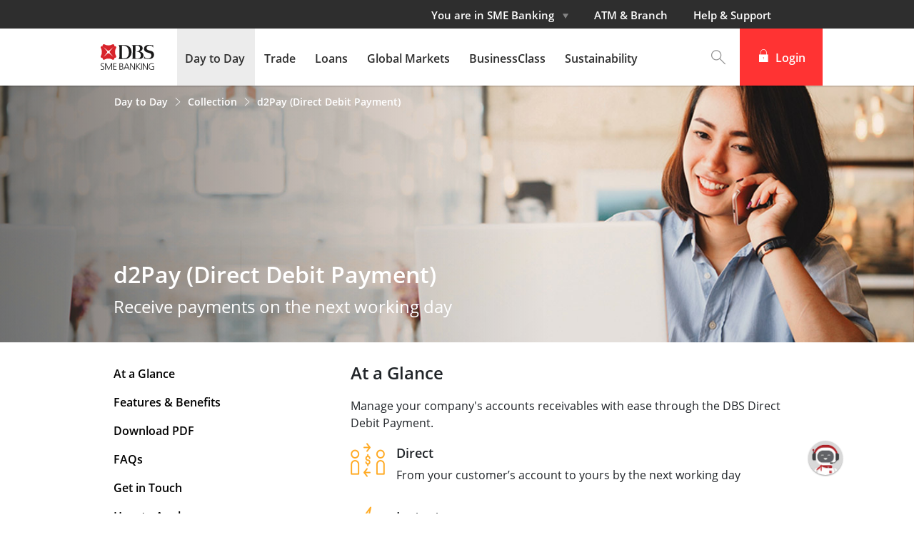

--- FILE ---
content_type: text/html;charset=utf-8
request_url: https://www.dbs.com.sg/sme/day-to-day/collections/electronic-collections-and-bill-payments/d2pay
body_size: 28096
content:
<!DOCTYPE html> <html class="ltr" dir="ltr" lang="en-SG"> <!-- below code is added to read page level custom css,js and body tag values --> <!-- end of code added to read page level custom css,js and body tag values --> <head> <title>Efficient Electronic Collections and Bill Payments with DBS D2Pay</title> <meta content="initial-scale=1.0, width=device-width" name="viewport" /> <script type="text/javascript" src="https://www.dbs.com.sg/o/smeportal-theme/js/Campaign_track_Automatic_URLBuilder.js" async></script> <script type="application/ld+json"> { "@context": "https://schema.org", "@type": "FAQPage", "mainEntity": [{ "@type": "Question", "name": "How will my customers pay me?", "acceptedAnswer": { "@type": "Answer", "text": "Your website must first be connected to the eNETS system before your customers can pay you using d2Pay. They will be directed to log into their Internet banking accounts to authorise payment for their purchases." } },{ "@type": "Question", "name": "When will I receive my funds?", "acceptedAnswer": { "@type": "Answer", "text": "The funds will reach your account on the next working day." } }] } </script> <link rel="alternate" hreflang="en-sg" href="https://www.dbs.com.sg/sme/day-to-day/collections/electronic-collections-and-bill-payments/d2pay"> <link rel="alternate" hreflang="x-default" href="https://www.dbs.com.sg/sme/day-to-day/collections/electronic-collections-and-bill-payments/d2pay"> <script type="text/javascript">var phoneValidation=[];phoneValidation["default"]=/^[0-9]{8,15}$/i;phoneValidation["+65"]=/^[6,8,9]{1}[0-9]{7}$/i;phoneValidation["+62"]=/^[0-9]{8,12}$/i;phoneValidation["+91"]=/^[0-9]{8,10}$/i;phoneValidation["+61"]=/^[0-9]{8,9}$/i;phoneValidation["+66"]=/^[0-9]{8,10}$/i;phoneValidation["+81"]=/^[0-9]{8,11}$/i;phoneValidation["+82"]=/^[0-9]{8,10}$/i;phoneValidation["+886"]=/^[0-9]{8,10}$/i;phoneValidation["+852"]=/^[0-9]{8}$/i;phoneValidation["+86"]=/^[0-9]{8,11}$/i;phoneValidation["+63"]=/^[0-9]{8,10}$/i;
phoneValidation["+60"]=/^[0-9]{8,10}$/i;phoneValidation["+95"]=/^[0-9]{8,11}$/i;phoneValidation["+971"]=/^[0-9]{8,9}$/i;phoneValidation["+44"]=/^[0-9]{9,10}$/i;phoneValidation["+1"]=/^[0-9]{10}$/i;phoneValidation["+84"]=/^[0-9]{9,11}$/i;window.phoneValidation=phoneValidation;var chooseOptionLabel,fieldRequiredMessageLabel,fieldInvalidMessageLabel,phoneValidationMessageLabel,searchLabel,attachmentInvalidLabel,attachmentSizeInvalidLabel;</script> <meta content="text/html; charset=UTF-8" http-equiv="content-type" /> <meta content="Simplify your bill payments and collections with secure and efficient direct debit payment solutions. Streamline processes and improve cash flow with DBS D2Pay." lang="en-US" name="description" /><meta content="d2pay, electronic banking, small business cash collection, dbs ebanking, sme ibanking, company secure banking, business banking account, online account, dbs sme banking" lang="en-US" name="keywords" /> <script type="importmap">{"imports":{"react-dom":"/o/frontend-js-react-web/__liferay__/exports/react-dom.js","@clayui/breadcrumb":"/o/frontend-taglib-clay/__liferay__/exports/@clayui$breadcrumb.js","@clayui/form":"/o/frontend-taglib-clay/__liferay__/exports/@clayui$form.js","@clayui/popover":"/o/frontend-taglib-clay/__liferay__/exports/@clayui$popover.js","@clayui/charts":"/o/frontend-taglib-clay/__liferay__/exports/@clayui$charts.js","@clayui/shared":"/o/frontend-taglib-clay/__liferay__/exports/@clayui$shared.js","@clayui/localized-input":"/o/frontend-taglib-clay/__liferay__/exports/@clayui$localized-input.js","@clayui/modal":"/o/frontend-taglib-clay/__liferay__/exports/@clayui$modal.js","@clayui/empty-state":"/o/frontend-taglib-clay/__liferay__/exports/@clayui$empty-state.js","react":"/o/frontend-js-react-web/__liferay__/exports/react.js","@clayui/color-picker":"/o/frontend-taglib-clay/__liferay__/exports/@clayui$color-picker.js","@clayui/navigation-bar":"/o/frontend-taglib-clay/__liferay__/exports/@clayui$navigation-bar.js","@clayui/pagination":"/o/frontend-taglib-clay/__liferay__/exports/@clayui$pagination.js","@clayui/icon":"/o/frontend-taglib-clay/__liferay__/exports/@clayui$icon.js","@clayui/table":"/o/frontend-taglib-clay/__liferay__/exports/@clayui$table.js","@clayui/autocomplete":"/o/frontend-taglib-clay/__liferay__/exports/@clayui$autocomplete.js","@clayui/slider":"/o/frontend-taglib-clay/__liferay__/exports/@clayui$slider.js","@clayui/management-toolbar":"/o/frontend-taglib-clay/__liferay__/exports/@clayui$management-toolbar.js","@clayui/multi-select":"/o/frontend-taglib-clay/__liferay__/exports/@clayui$multi-select.js","@clayui/nav":"/o/frontend-taglib-clay/__liferay__/exports/@clayui$nav.js","@clayui/time-picker":"/o/frontend-taglib-clay/__liferay__/exports/@clayui$time-picker.js","@clayui/provider":"/o/frontend-taglib-clay/__liferay__/exports/@clayui$provider.js","@clayui/upper-toolbar":"/o/frontend-taglib-clay/__liferay__/exports/@clayui$upper-toolbar.js","@clayui/loading-indicator":"/o/frontend-taglib-clay/__liferay__/exports/@clayui$loading-indicator.js","@clayui/panel":"/o/frontend-taglib-clay/__liferay__/exports/@clayui$panel.js","@clayui/drop-down":"/o/frontend-taglib-clay/__liferay__/exports/@clayui$drop-down.js","@clayui/list":"/o/frontend-taglib-clay/__liferay__/exports/@clayui$list.js","@clayui/date-picker":"/o/frontend-taglib-clay/__liferay__/exports/@clayui$date-picker.js","@clayui/label":"/o/frontend-taglib-clay/__liferay__/exports/@clayui$label.js","@clayui/data-provider":"/o/frontend-taglib-clay/__liferay__/exports/@clayui$data-provider.js","@liferay/frontend-js-api/data-set":"/o/frontend-js-dependencies-web/__liferay__/exports/@liferay$js-api$data-set.js","@clayui/core":"/o/frontend-taglib-clay/__liferay__/exports/@clayui$core.js","@clayui/pagination-bar":"/o/frontend-taglib-clay/__liferay__/exports/@clayui$pagination-bar.js","@clayui/layout":"/o/frontend-taglib-clay/__liferay__/exports/@clayui$layout.js","@clayui/multi-step-nav":"/o/frontend-taglib-clay/__liferay__/exports/@clayui$multi-step-nav.js","@liferay/frontend-js-api":"/o/frontend-js-dependencies-web/__liferay__/exports/@liferay$js-api.js","@clayui/css":"/o/frontend-taglib-clay/__liferay__/exports/@clayui$css.js","@clayui/toolbar":"/o/frontend-taglib-clay/__liferay__/exports/@clayui$toolbar.js","@clayui/alert":"/o/frontend-taglib-clay/__liferay__/exports/@clayui$alert.js","@clayui/badge":"/o/frontend-taglib-clay/__liferay__/exports/@clayui$badge.js","@clayui/link":"/o/frontend-taglib-clay/__liferay__/exports/@clayui$link.js","@clayui/card":"/o/frontend-taglib-clay/__liferay__/exports/@clayui$card.js","@clayui/progress-bar":"/o/frontend-taglib-clay/__liferay__/exports/@clayui$progress-bar.js","@clayui/tooltip":"/o/frontend-taglib-clay/__liferay__/exports/@clayui$tooltip.js","@clayui/button":"/o/frontend-taglib-clay/__liferay__/exports/@clayui$button.js","@clayui/tabs":"/o/frontend-taglib-clay/__liferay__/exports/@clayui$tabs.js","@clayui/sticker":"/o/frontend-taglib-clay/__liferay__/exports/@clayui$sticker.js"},"scopes":{}}</script><script data-senna-track="temporary">var Liferay = window.Liferay || {};Liferay.Icons = Liferay.Icons || {};Liferay.Icons.controlPanelSpritemap = 'https://www.dbs.com.sg/o/admin-theme/images/clay/icons.svg';Liferay.Icons.spritemap = 'https://www.dbs.com.sg/o/smeportal-theme/images/clay/icons.svg';</script> <link data-senna-track="permanent" href="/o/frontend-theme-font-awesome-web/css/main.css?&mac=KWb8CY3oOhD728SI0G+NfXJbH/E=&browserId=other&languageId=en_US&minifierType=css&themeId=smeportaltheme_WAR_smeportaltheme" rel="stylesheet" type="text/css" /> <script data-senna-track="permanent" src="/combo?browserId=other&minifierType=js&languageId=en_US&t=1769693253559&/o/frontend-js-jquery-web/jquery/jquery.min.js&/o/frontend-js-jquery-web/jquery/init.js&/o/frontend-js-jquery-web/jquery/ajax.js&/o/frontend-js-jquery-web/jquery/bootstrap.bundle.min.js&/o/frontend-js-jquery-web/jquery/collapsible_search.js&/o/frontend-js-jquery-web/jquery/fm.js&/o/frontend-js-jquery-web/jquery/form.js&/o/frontend-js-jquery-web/jquery/popper.min.js&/o/frontend-js-jquery-web/jquery/side_navigation.js" type="text/javascript"></script> <script data-senna-track="permanent" type="text/javascript">window.Liferay=window.Liferay||{};window.Liferay.CSP={nonce:""};</script> <link data-senna-track="temporary" href="https://www.dbs.com.sg/sme/day-to-day/collections/electronic-collections-and-bill-payments/d2pay" rel="canonical" /> <link data-senna-track="temporary" href="https://www.dbs.com.sg/zh/sme/day-to-day/collections/electronic-collections-and-bill-payments/d2pay" hreflang="zh-CN" rel="alternate" /> <link data-senna-track="temporary" href="https://www.dbs.com.sg/es/sme/day-to-day/collections/electronic-collections-and-bill-payments/d2pay" hreflang="es-ES" rel="alternate" /> <link data-senna-track="temporary" href="https://www.dbs.com.sg/iw/sme/day-to-day/collections/electronic-collections-and-bill-payments/d2pay" hreflang="iw-IL" rel="alternate" /> <link data-senna-track="temporary" href="https://www.dbs.com.sg/ja/sme/day-to-day/collections/electronic-collections-and-bill-payments/d2pay" hreflang="ja-JP" rel="alternate" /> <link data-senna-track="temporary" href="https://www.dbs.com.sg/ca/sme/day-to-day/collections/electronic-collections-and-bill-payments/d2pay" hreflang="ca-ES" rel="alternate" /> <link data-senna-track="temporary" href="https://www.dbs.com.sg/nl/sme/day-to-day/collections/electronic-collections-and-bill-payments/d2pay" hreflang="nl-NL" rel="alternate" /> <link data-senna-track="temporary" href="https://www.dbs.com.sg/fi/sme/day-to-day/collections/electronic-collections-and-bill-payments/d2pay" hreflang="fi-FI" rel="alternate" /> <link data-senna-track="temporary" href="https://www.dbs.com.sg/hu/sme/day-to-day/collections/electronic-collections-and-bill-payments/d2pay" hreflang="hu-HU" rel="alternate" /> <link data-senna-track="temporary" href="https://www.dbs.com.sg/fr/sme/day-to-day/collections/electronic-collections-and-bill-payments/d2pay" hreflang="fr-FR" rel="alternate" /> <link data-senna-track="temporary" href="https://www.dbs.com.sg/sme/day-to-day/collections/electronic-collections-and-bill-payments/d2pay" hreflang="en-US" rel="alternate" /> <link data-senna-track="temporary" href="https://www.dbs.com.sg/pt/sme/day-to-day/collections/electronic-collections-and-bill-payments/d2pay" hreflang="pt-BR" rel="alternate" /> <link data-senna-track="temporary" href="https://www.dbs.com.sg/de/sme/day-to-day/collections/electronic-collections-and-bill-payments/d2pay" hreflang="de-DE" rel="alternate" /> <link data-senna-track="temporary" href="https://www.dbs.com.sg/sme/day-to-day/collections/electronic-collections-and-bill-payments/d2pay" hreflang="x-default" rel="alternate" /> <meta property="og:description" content="Simplify your bill payments and collections with secure and efficient direct debit payment solutions. Streamline processes and improve cash flow with DBS D2Pay."> <meta property="og:locale" content="en_US"> <meta property="og:locale:alternate" content="en_US"> <meta property="og:locale:alternate" content="ca_ES"> <meta property="og:locale:alternate" content="zh_CN"> <meta property="og:locale:alternate" content="nl_NL"> <meta property="og:locale:alternate" content="fi_FI"> <meta property="og:locale:alternate" content="fr_FR"> <meta property="og:locale:alternate" content="de_DE"> <meta property="og:locale:alternate" content="iw_IL"> <meta property="og:locale:alternate" content="hu_HU"> <meta property="og:locale:alternate" content="ja_JP"> <meta property="og:locale:alternate" content="pt_BR"> <meta property="og:locale:alternate" content="es_ES"> <meta property="og:site_name" content="sme-sg"> <meta property="og:title" content="Efficient Electronic Collections and Bill Payments with DBS D2Pay - sme-sg - Liferay DXP"> <meta property="og:type" content="website"> <meta property="og:url" content="https://www.dbs.com.sg/sme/day-to-day/collections/electronic-collections-and-bill-payments/d2pay"> <link href="https://www.dbs.com.sg/o/smeportal-theme/images/favicon.ico" rel="apple-touch-icon" /> <link href="https://www.dbs.com.sg/o/smeportal-theme/images/favicon.ico" rel="icon" /> <link class="lfr-css-file" data-senna-track="temporary" href="https://www.dbs.com.sg/o/smeportal-theme/css/clay.css?browserId=other&amp;themeId=smeportaltheme_WAR_smeportaltheme&amp;minifierType=css&amp;languageId=en_US&amp;t=1769664410000" id="liferayAUICSS" rel="stylesheet" type="text/css" /> <link href="/combo?browserId=other&amp;minifierType=css&amp;themeId=smeportaltheme_WAR_smeportaltheme&amp;languageId=en_US&amp;ExploreMorePortlet_INSTANCE_sqLJjsLFpis9:%2Fo%2Fexplore-more%2Fcss%2Fexplore-more.css&amp;PageDetailsNavigationPortlet_INSTANCE_p9CbftZ6lN7k:%2Fo%2Fpage-details-navigation%2Fcss%2Fpage-navigation.css&amp;com_liferay_journal_content_web_portlet_JournalContentPortlet_INSTANCE_4MMDop9bzsZ4:%2Fo%2Fjournal-content-web%2Fcss%2Fmain.css&amp;com_liferay_portal_search_web_search_bar_portlet_SearchBarPortlet_INSTANCE_templateSearch:%2Fo%2Fportal-search-web%2Fcss%2Fmain.css&amp;com_liferay_product_navigation_user_personal_bar_web_portlet_ProductNavigationUserPersonalBarPortlet:%2Fo%2Fproduct-navigation-user-personal-bar-web%2Fcss%2Fmain.css&amp;com_liferay_site_navigation_menu_web_portlet_SiteNavigationMenuPortlet:%2Fo%2Fsite-navigation-menu-web%2Fcss%2Fmain.css&amp;generalfeedback:%2Fo%2Fgeneral-feedback-portlet%2Fcss%2Fgeneral-feedback.css&amp;smeportalsearch:%2Fo%2Fsmeportal-search%2Fcss%2Fmain.css&amp;t=1769664410000" rel="stylesheet" type="text/css" data-senna-track="temporary" id="aaf188b5" /> <script data-senna-track="temporary" type="text/javascript">var Liferay=Liferay||{};
Liferay.Browser={acceptsGzip:function(){return!1},getMajorVersion:function(){return 0},getRevision:function(){return""},getVersion:function(){return""},isAir:function(){return!1},isChrome:function(){return!1},isEdge:function(){return!1},isFirefox:function(){return!1},isGecko:function(){return!1},isIe:function(){return!1},isIphone:function(){return!1},isLinux:function(){return!1},isMac:function(){return!1},isMobile:function(){return!1},isMozilla:function(){return!1},isOpera:function(){return!1},isRtf:function(){return!1},
isSafari:function(){return!1},isSun:function(){return!1},isWebKit:function(){return!1},isWindows:function(){return!1}};Liferay.Data=Liferay.Data||{};Liferay.Data.ICONS_INLINE_SVG=!0;Liferay.Data.NAV_SELECTOR="#navigation";Liferay.Data.NAV_SELECTOR_MOBILE="#navigationCollapse";Liferay.Data.isCustomizationView=function(){return!1};Liferay.Data.notices=[];
(function(){var a={},b={};a.en_US="English (United States)";b.en_US="ltr";a.ca_ES="Catalan (Spain)";b.ca_ES="ltr";a.zh_CN="Chinese (China)";b.zh_CN="ltr";a.nl_NL="Dutch (Netherlands)";b.nl_NL="ltr";a.fi_FI="Finnish (Finland)";b.fi_FI="ltr";a.fr_FR="French (France)";b.fr_FR="ltr";a.de_DE="German (Germany)";b.de_DE="ltr";a.iw_IL="Hebrew (Israel)";b.iw_IL="rtl";a.hu_HU="Hungarian (Hungary)";b.hu_HU="ltr";a.ja_JP="Japanese (Japan)";b.ja_JP="ltr";a.pt_BR="Portuguese (Brazil)";b.pt_BR="ltr";a.es_ES="Spanish (Spain)";
b.es_ES="ltr";Liferay.Language={available:a,direction:b,get:function(c){return c}}})();
var featureFlags={"LPS-195263":!1,"LPS-193884":!1,"LPS-157988":!1,"LPS-178642":!1,"LPS-193005":!1,"LPS-187284":!1,"LPS-189187":!1,"LPS-187285":!1,"LPS-114786":!1,"COMMERCE-8087":!1,"LPS-197408":!1,"LRAC-10757":!1,"LPS-180090":!1,"LPS-170809":!1,"LPS-178052":!1,"LPS-189856":!1,"LPS-187436":!1,"LPS-182184":!0,"LPS-185892":!1,"LPS-186620":!1,"LPS-159650":!1,"COMMERCE-11026":!1,"LPS-197692":!1,"LPS-184404":!1,"LPS-180328":!1,"COMMERCE-11028":!1,"LPS-198183":!1,"LPS-169923":!1,"LPS-171364":!1,"COMMERCE-11181":!1,
"LPS-196766":!1,"LPS-153714":!1,"COMMERCE-10890":!1,"LPS-96845":!1,"LPS-170670":!1,"LPS-169981":!1,"LPS-177027":!1,"LPS-172416":!1,"LPS-196724":!1,"LPS-163118":!1,"LPS-135430":!1,"LPS-180155":!1,"LPS-164563":!1,"LPS-134060":!1,"LPS-122920":!1,"LPS-148856":!1,"LPS-173135":!1,"LPS-194395":!1,"COMMERCE-9599":!1,"LPS-195205":!1,"LPS-187142":!1,"LPS-187183":!1,"LPS-197307":!1,"LPS-196935":!0,"LPS-187854":!1,"LPS-197909":!1,"LPS-165346":!1,"LPS-144527":!1,"COMMERCE-8949":!1,"LPS-194362":!1,"LPS-165481":!1,
"LPS-174455":!1,"LPS-153813":!1,"LPS-149256":!1,"LPS-147671":!1,"LPS-194763":!1,"COMMERCE-11287":!1,"LPS-165482":!1,"LPS-193551":!1,"LPS-196420":!1,"LPS-197477":!1,"LPS-174816":!1,"LPS-186360":!1,"LPS-153332":!1,"LPS-179669":!1,"LPS-174417":!1,"LPS-155284":!1,"LPS-183882":!1,"LPS-186558":!1,"LPS-158675":!1,"LPS-159643":!1,"LPS-181663":!1,"LPS-179035":!1,"LPS-161033":!1,"LPS-164948":!1,"LPS-184255":!1,"LPS-188058":!1,"LPS-129412":!1,"LPS-198573":!1,"LPS-183727":!1,"LPS-166126":!1,"LPS-182512":!1,"LPS-169837":!1,
"LPS-180855":!1};Liferay.FeatureFlags=Object.keys(featureFlags).reduce((a,b)=>({...a,[b]:"true"===featureFlags[b]||!0===featureFlags[b]}),{});Liferay.PortletKeys={DOCUMENT_LIBRARY:"com_liferay_document_library_web_portlet_DLPortlet",DYNAMIC_DATA_MAPPING:"com_liferay_dynamic_data_mapping_web_portlet_DDMPortlet",ITEM_SELECTOR:"com_liferay_item_selector_web_portlet_ItemSelectorPortlet"};Liferay.PropsValues={JAVASCRIPT_SINGLE_PAGE_APPLICATION_TIMEOUT:0,UPLOAD_SERVLET_REQUEST_IMPL_MAX_SIZE:314572800};
Liferay.ThemeDisplay={getLayoutId:function(){return"944"},getLayoutRelativeControlPanelURL:function(){return"/group/sme/~/control_panel/manage"},getLayoutRelativeURL:function(){return"/sme/day-to-day/collections/electronic-collections-and-bill-payments/d2pay"},getLayoutURL:function(){return"https://www.dbs.com.sg/sme/day-to-day/collections/electronic-collections-and-bill-payments/d2pay"},getParentLayoutId:function(){return"938"},isControlPanel:function(){return!1},isPrivateLayout:function(){return"false"},
isVirtualLayout:function(){return!1},getBCP47LanguageId:function(){return"en-US"},getCanonicalURL:function(){return"https://www.dbs.com.sg/sme/day-to-day/collections/electronic-collections-and-bill-payments/d2pay"},getCDNBaseURL:function(){return"https://www.dbs.com.sg"},getCDNDynamicResourcesHost:function(){return""},getCDNHost:function(){return""},getCompanyGroupId:function(){return"20136"},getCompanyId:function(){return"20100"},getDefaultLanguageId:function(){return"en_US"},getDoAsUserIdEncoded:function(){return""},
getLanguageId:function(){return"en_US"},getParentGroupId:function(){return"276102"},getPathContext:function(){return""},getPathImage:function(){return"/image"},getPathJavaScript:function(){return"/o/frontend-js-web"},getPathMain:function(){return"/c"},getPathThemeImages:function(){return"https://www.dbs.com.sg/o/smeportal-theme/images"},getPathThemeRoot:function(){return"/o/smeportal-theme"},getPlid:function(){return"538647"},getPortalURL:function(){return"https://www.dbs.com.sg"},getRealUserId:function(){return"20104"},
getRemoteAddr:function(){return"10.56.106.175"},getRemoteHost:function(){return"10.56.106.175"},getScopeGroupId:function(){return"276102"},getScopeGroupIdOrLiveGroupId:function(){return"276102"},getSessionId:function(){return""},getSiteAdminURL:function(){return"https://www.dbs.com.sg/group/sme/~/control_panel/manage?p_p_lifecycle\x3d0\x26p_p_state\x3dmaximized\x26p_p_mode\x3dview"},getSiteGroupId:function(){return"276102"},getURLControlPanel:function(){return"/group/control_panel?refererPlid\x3d538647"},
getURLHome:function(){return"https://www.dbs.com.sg/web/guest"},getUserEmailAddress:function(){return""},getUserId:function(){return"20104"},getUserName:function(){return""},isAddSessionIdToURL:function(){return!1},isImpersonated:function(){return!1},isSignedIn:function(){return!1},isStagedPortlet:function(){return!1},isStateExclusive:function(){return!1},isStateMaximized:function(){return!1},isStatePopUp:function(){return!1}};var themeDisplay=Liferay.ThemeDisplay;
Liferay.AUI={getCombine:function(){return!0},getComboPath:function(){return"/combo/?browserId\x3dother\x26minifierType\x3d\x26languageId\x3den_US\x26t\x3d1769693059336\x26"},getDateFormat:function(){return"%m/%d/%Y"},getEditorCKEditorPath:function(){return"/o/frontend-editor-ckeditor-web"},getFilter:function(){return"min"},getFilterConfig:function(){var a=null;this.getCombine()||(a={replaceStr:".js"+this.getStaticResourceURLParams(),searchExp:"\\.js$"});return a},getJavaScriptRootPath:function(){return"/o/frontend-js-web"},
getPortletRootPath:function(){return"/html/portlet"},getStaticResourceURLParams:function(){return"?browserId\x3dother\x26minifierType\x3d\x26languageId\x3den_US\x26t\x3d1769693059336"}};Liferay.authToken="JG9zf3nZ";Liferay.currentURL="/sme/day-to-day/collections/electronic-collections-and-bill-payments/d2pay";Liferay.currentURLEncoded="%2Fweb%2Fsme%2Fsme%2Fday-to-day%2Fcollections%2Felectronic-collections-and-bill-payments%2Fd2pay";</script> <script data-senna-track="temporary" type="text/javascript">window.__CONFIG__={basePath:"",combine:!0,defaultURLParams:null,explainResolutions:!1,exposeGlobal:!1,logLevel:"warn",moduleType:"module",namespace:"Liferay",nonce:"",reportMismatchedAnonymousModules:"warn",resolvePath:"/o/js_resolve_modules",url:"/combo/?browserId\x3dother\x26minifierType\x3djs\x26languageId\x3den_US\x26t\x3d1769693059336\x26",waitTimeout:6E4};</script><script data-senna-track="permanent" src="/o/frontend-js-loader-modules-extender/loader.js?&mac=9WaMmhziBCkScHZwrrVcOR7VZF4=&browserId=other&languageId=en_US&minifierType=js" type="text/javascript"></script><script data-senna-track="permanent" src="/combo?browserId=other&minifierType=js&languageId=en_US&t=1769693059336&/o/frontend-js-aui-web/aui/aui/aui-min.js&/o/frontend-js-aui-web/liferay/modules.js&/o/frontend-js-aui-web/liferay/aui_sandbox.js&/o/frontend-js-aui-web/aui/attribute-base/attribute-base-min.js&/o/frontend-js-aui-web/aui/attribute-complex/attribute-complex-min.js&/o/frontend-js-aui-web/aui/attribute-core/attribute-core-min.js&/o/frontend-js-aui-web/aui/attribute-observable/attribute-observable-min.js&/o/frontend-js-aui-web/aui/attribute-extras/attribute-extras-min.js&/o/frontend-js-aui-web/aui/event-custom-base/event-custom-base-min.js&/o/frontend-js-aui-web/aui/event-custom-complex/event-custom-complex-min.js&/o/frontend-js-aui-web/aui/oop/oop-min.js&/o/frontend-js-aui-web/aui/aui-base-lang/aui-base-lang-min.js&/o/frontend-js-aui-web/liferay/dependency.js&/o/frontend-js-aui-web/liferay/util.js&/o/oauth2-provider-web/js/liferay.js&/o/frontend-js-web/liferay/dom_task_runner.js&/o/frontend-js-web/liferay/events.js&/o/frontend-js-web/liferay/lazy_load.js&/o/frontend-js-web/liferay/liferay.js&/o/frontend-js-web/liferay/global.bundle.js&/o/frontend-js-web/liferay/portlet.js&/o/frontend-js-web/liferay/workflow.js" type="text/javascript"></script> <script data-senna-track="temporary" type="text/javascript">window.Liferay=Liferay||{};window.Liferay.OAuth2={getAuthorizeURL:function(){return"https://www.dbs.com.sg/o/oauth2/authorize"},getBuiltInRedirectURL:function(){return"https://www.dbs.com.sg/o/oauth2/redirect"},getIntrospectURL:function(){return"https://www.dbs.com.sg/o/oauth2/introspect"},getTokenURL:function(){return"https://www.dbs.com.sg/o/oauth2/token"},getUserAgentApplication:function(a){return Liferay.OAuth2._userAgentApplications[a]},_userAgentApplications:{}};</script><script data-senna-track="temporary" type="text/javascript">try{var MODULE_MAIN="calendar-web@5.0.83/index",MODULE_PATH="/o/calendar-web";AUI().applyConfig({groups:{calendar:{base:MODULE_PATH+"/js/",combine:Liferay.AUI.getCombine(),filter:Liferay.AUI.getFilterConfig(),modules:{"liferay-calendar-a11y":{path:"calendar_a11y.js",requires:["calendar"]},"liferay-calendar-container":{path:"calendar_container.js",requires:["aui-alert","aui-base","aui-component","liferay-portlet-base"]},"liferay-calendar-date-picker-sanitizer":{path:"date_picker_sanitizer.js",requires:["aui-base"]},
"liferay-calendar-interval-selector":{path:"interval_selector.js",requires:["aui-base","liferay-portlet-base"]},"liferay-calendar-interval-selector-scheduler-event-link":{path:"interval_selector_scheduler_event_link.js",requires:["aui-base","liferay-portlet-base"]},"liferay-calendar-list":{path:"calendar_list.js",requires:["aui-template-deprecated","liferay-scheduler"]},"liferay-calendar-message-util":{path:"message_util.js",requires:["liferay-util-window"]},"liferay-calendar-recurrence-converter":{path:"recurrence_converter.js",
requires:[]},"liferay-calendar-recurrence-dialog":{path:"recurrence.js",requires:["aui-base","liferay-calendar-recurrence-util"]},"liferay-calendar-recurrence-util":{path:"recurrence_util.js",requires:["aui-base","liferay-util-window"]},"liferay-calendar-reminders":{path:"calendar_reminders.js",requires:["aui-base"]},"liferay-calendar-remote-services":{path:"remote_services.js",requires:["aui-base","aui-component","liferay-calendar-util","liferay-portlet-base"]},"liferay-calendar-session-listener":{path:"session_listener.js",
requires:["aui-base","liferay-scheduler"]},"liferay-calendar-simple-color-picker":{path:"simple_color_picker.js",requires:["aui-base","aui-template-deprecated"]},"liferay-calendar-simple-menu":{path:"simple_menu.js",requires:"aui-base aui-template-deprecated event-outside event-touch widget-modality widget-position widget-position-align widget-position-constrain widget-stack widget-stdmod".split(" ")},"liferay-calendar-util":{path:"calendar_util.js",requires:"aui-datatype aui-io aui-scheduler aui-toolbar autocomplete autocomplete-highlighters".split(" ")},
"liferay-scheduler":{path:"scheduler.js",requires:"async-queue aui-datatype aui-scheduler dd-plugin liferay-calendar-a11y liferay-calendar-message-util liferay-calendar-recurrence-converter liferay-calendar-recurrence-util liferay-calendar-util liferay-scheduler-event-recorder liferay-scheduler-models promise resize-plugin".split(" ")},"liferay-scheduler-event-recorder":{path:"scheduler_event_recorder.js",requires:["dd-plugin","liferay-calendar-util","resize-plugin"]},"liferay-scheduler-models":{path:"scheduler_models.js",
requires:["aui-datatype","dd-plugin","liferay-calendar-util"]}},root:MODULE_PATH+"/js/"}}})}catch(a){console.error(a)}
try{MODULE_MAIN="dynamic-data-mapping-web@5.0.97/index",MODULE_PATH="/o/dynamic-data-mapping-web",!function(){const a=Liferay.AUI;AUI().applyConfig({groups:{ddm:{base:MODULE_PATH+"/js/",combine:Liferay.AUI.getCombine(),filter:a.getFilterConfig(),modules:{"liferay-ddm-form":{path:"ddm_form.js",requires:"aui-base aui-datatable aui-datatype aui-image-viewer aui-parse-content aui-set aui-sortable-list json liferay-form liferay-map-base liferay-translation-manager liferay-util-window".split(" ")},"liferay-portlet-dynamic-data-mapping":{condition:{trigger:"liferay-document-library"},
path:"main.js",requires:"arraysort aui-form-builder-deprecated aui-form-validator aui-map aui-text-unicode json liferay-menu liferay-translation-manager liferay-util-window text".split(" ")},"liferay-portlet-dynamic-data-mapping-custom-fields":{condition:{trigger:"liferay-document-library"},path:"custom_fields.js",requires:["liferay-portlet-dynamic-data-mapping"]}},root:MODULE_PATH+"/js/"}}})}()}catch(a){console.error(a)}
try{MODULE_MAIN="portal-workflow-kaleo-designer-web@5.0.119/index",MODULE_PATH="/o/portal-workflow-kaleo-designer-web",AUI().applyConfig({groups:{"kaleo-designer":{base:MODULE_PATH+"/designer/js/legacy/",combine:Liferay.AUI.getCombine(),filter:Liferay.AUI.getFilterConfig(),modules:{"liferay-kaleo-designer-autocomplete-util":{path:"autocomplete_util.js",requires:["autocomplete","autocomplete-highlighters"]},"liferay-kaleo-designer-definition-diagram-controller":{path:"definition_diagram_controller.js",
requires:["liferay-kaleo-designer-field-normalizer","liferay-kaleo-designer-utils"]},"liferay-kaleo-designer-dialogs":{path:"dialogs.js",requires:["liferay-util-window"]},"liferay-kaleo-designer-editors":{path:"editors.js",requires:"aui-ace-editor aui-ace-editor-mode-xml aui-base aui-datatype aui-node liferay-kaleo-designer-autocomplete-util liferay-kaleo-designer-utils".split(" ")},"liferay-kaleo-designer-field-normalizer":{path:"field_normalizer.js",requires:["liferay-kaleo-designer-remote-services"]},
"liferay-kaleo-designer-nodes":{path:"nodes.js",requires:["aui-datatable","aui-datatype","aui-diagram-builder","liferay-kaleo-designer-editors","liferay-kaleo-designer-utils"]},"liferay-kaleo-designer-remote-services":{path:"remote_services.js",requires:["aui-io","liferay-portlet-url"]},"liferay-kaleo-designer-templates":{path:"templates.js",requires:["aui-tpl-snippets-deprecated"]},"liferay-kaleo-designer-utils":{path:"utils.js",requires:[]},"liferay-kaleo-designer-xml-definition":{path:"xml_definition.js",
requires:["aui-base","aui-component","dataschema-xml","datatype-xml"]},"liferay-kaleo-designer-xml-definition-serializer":{path:"xml_definition_serializer.js",requires:["escape","liferay-kaleo-designer-xml-util"]},"liferay-kaleo-designer-xml-util":{path:"xml_util.js",requires:["aui-base"]},"liferay-portlet-kaleo-designer":{path:"main.js",requires:"aui-ace-editor aui-ace-editor-mode-xml aui-tpl-snippets-deprecated dataschema-xml datasource datatype-xml event-valuechange io-form liferay-kaleo-designer-autocomplete-util liferay-kaleo-designer-editors liferay-kaleo-designer-nodes liferay-kaleo-designer-remote-services liferay-kaleo-designer-utils liferay-kaleo-designer-xml-util liferay-util-window".split(" ")}},
root:MODULE_PATH+"/designer/js/legacy/"}}})}catch(a){console.error(a)}
try{MODULE_MAIN="staging-processes-web@5.0.54/index",MODULE_PATH="/o/staging-processes-web",AUI().applyConfig({groups:{stagingprocessesweb:{base:MODULE_PATH+"/",combine:Liferay.AUI.getCombine(),filter:Liferay.AUI.getFilterConfig(),modules:{"liferay-staging-processes-export-import":{path:"js/main.js",requires:"aui-datatype aui-dialog-iframe-deprecated aui-modal aui-parse-content aui-toggler liferay-portlet-base liferay-util-window".split(" ")}},root:MODULE_PATH+"/"}}})}catch(a){console.error(a)}
try{MODULE_MAIN="@liferay/document-library-web@6.0.171/document_library/js/index",MODULE_PATH="/o/document-library-web",AUI().applyConfig({groups:{dl:{base:MODULE_PATH+"/document_library/js/legacy/",combine:Liferay.AUI.getCombine(),filter:Liferay.AUI.getFilterConfig(),modules:{"document-library-upload-component":{path:"DocumentLibraryUpload.js",requires:"aui-component aui-data-set-deprecated aui-overlay-manager-deprecated aui-overlay-mask-deprecated aui-parse-content aui-progressbar aui-template-deprecated liferay-search-container querystring-parse-simple uploader".split(" ")}},
root:MODULE_PATH+"/document_library/js/legacy/"}}})}catch(a){console.error(a)}
try{MODULE_MAIN="@liferay/frontend-taglib@13.1.1/index",MODULE_PATH="/o/frontend-taglib",AUI().applyConfig({groups:{"frontend-taglib":{base:MODULE_PATH+"/",combine:Liferay.AUI.getCombine(),filter:Liferay.AUI.getFilterConfig(),modules:{"liferay-management-bar":{path:"management_bar/js/management_bar.js",requires:["aui-component","liferay-portlet-base"]},"liferay-sidebar-panel":{path:"sidebar_panel/js/sidebar_panel.js",requires:["aui-base","aui-debounce","aui-parse-content","liferay-portlet-base"]}},
root:MODULE_PATH+"/"}}})}catch(a){console.error(a)}try{MODULE_MAIN="exportimport-web@5.0.81/index",MODULE_PATH="/o/exportimport-web",AUI().applyConfig({groups:{exportimportweb:{base:MODULE_PATH+"/",combine:Liferay.AUI.getCombine(),filter:Liferay.AUI.getFilterConfig(),modules:{"liferay-export-import-export-import":{path:"js/main.js",requires:"aui-datatype aui-dialog-iframe-deprecated aui-modal aui-parse-content aui-toggler liferay-portlet-base liferay-util-window".split(" ")}},root:MODULE_PATH+"/"}}})}catch(a){console.error(a)}
try{MODULE_MAIN="invitation-invite-members-web@5.0.32/index",MODULE_PATH="/o/invitation-invite-members-web",AUI().applyConfig({groups:{"invite-members":{base:MODULE_PATH+"/invite_members/js/",combine:Liferay.AUI.getCombine(),filter:Liferay.AUI.getFilterConfig(),modules:{"liferay-portlet-invite-members":{path:"main.js",requires:"aui-base autocomplete-base datasource-io datatype-number liferay-portlet-base liferay-util-window node-core".split(" ")}},root:MODULE_PATH+"/invite_members/js/"}}})}catch(a){console.error(a)}
try{MODULE_MAIN="contacts-web@5.0.54/index",MODULE_PATH="/o/contacts-web",AUI().applyConfig({groups:{contactscenter:{base:MODULE_PATH+"/js/",combine:Liferay.AUI.getCombine(),filter:Liferay.AUI.getFilterConfig(),modules:{"liferay-contacts-center":{path:"main.js",requires:"aui-io-plugin-deprecated aui-toolbar autocomplete-base datasource-io json-parse liferay-portlet-base liferay-util-window".split(" ")}},root:MODULE_PATH+"/js/"}}})}catch(a){console.error(a)}
try{MODULE_MAIN="item-selector-taglib@6.0.3/index.es",MODULE_PATH="/o/item-selector-taglib",AUI().applyConfig({groups:{"item-selector-taglib":{base:MODULE_PATH+"/",combine:Liferay.AUI.getCombine(),filter:Liferay.AUI.getFilterConfig(),modules:{"liferay-image-selector":{path:"image_selector/js/image_selector.js",requires:["aui-base","liferay-item-selector-dialog","liferay-portlet-base","uploader"]}},root:MODULE_PATH+"/"}}})}catch(a){console.error(a)}
try{MODULE_MAIN="frontend-editor-alloyeditor-web@5.0.44/index",MODULE_PATH="/o/frontend-editor-alloyeditor-web",AUI().applyConfig({groups:{alloyeditor:{base:MODULE_PATH+"/js/",combine:Liferay.AUI.getCombine(),filter:Liferay.AUI.getFilterConfig(),modules:{"liferay-alloy-editor":{path:"alloyeditor.js",requires:["aui-component","liferay-portlet-base","timers"]},"liferay-alloy-editor-source":{path:"alloyeditor_source.js",requires:["aui-debounce","liferay-fullscreen-source-editor","liferay-source-editor",
"plugin"]}},root:MODULE_PATH+"/js/"}}})}catch(a){console.error(a)}try{MODULE_MAIN="staging-taglib@8.0.2/index",MODULE_PATH="/o/staging-taglib",AUI().applyConfig({groups:{stagingTaglib:{base:MODULE_PATH+"/",combine:Liferay.AUI.getCombine(),filter:Liferay.AUI.getFilterConfig(),modules:{"liferay-export-import-management-bar-button":{path:"export_import_entity_management_bar_button/js/main.js",requires:["aui-component","liferay-search-container","liferay-search-container-select"]}},root:MODULE_PATH+"/"}}})}catch(a){console.error(a)}
try{MODULE_MAIN="frontend-js-components-web@2.0.58/index",MODULE_PATH="/o/frontend-js-components-web",AUI().applyConfig({groups:{components:{mainModule:MODULE_MAIN}}})}catch(a){console.error(a)}try{MODULE_MAIN="@liferay/frontend-js-react-web@5.0.33/index",MODULE_PATH="/o/frontend-js-react-web",AUI().applyConfig({groups:{react:{mainModule:MODULE_MAIN}}})}catch(a){console.error(a)}
try{MODULE_MAIN="portal-search-web@6.0.121/index",MODULE_PATH="/o/portal-search-web",AUI().applyConfig({groups:{search:{base:MODULE_PATH+"/js/",combine:Liferay.AUI.getCombine(),filter:Liferay.AUI.getFilterConfig(),modules:{"liferay-search-custom-filter":{path:"custom_filter.js",requires:[]},"liferay-search-facet-util":{path:"facet_util.js",requires:[]},"liferay-search-modified-facet":{path:"modified_facet.js",requires:["aui-form-validator","liferay-search-facet-util"]},"liferay-search-modified-facet-configuration":{path:"modified_facet_configuration.js",
requires:["aui-node"]},"liferay-search-sort-configuration":{path:"sort_configuration.js",requires:["aui-node"]},"liferay-search-sort-util":{path:"sort_util.js",requires:[]}},root:MODULE_PATH+"/js/"}}})}catch(a){console.error(a)}
try{MODULE_MAIN="portal-workflow-task-web@5.0.64/index",MODULE_PATH="/o/portal-workflow-task-web",AUI().applyConfig({groups:{workflowtasks:{base:MODULE_PATH+"/js/",combine:Liferay.AUI.getCombine(),filter:Liferay.AUI.getFilterConfig(),modules:{"liferay-workflow-tasks":{path:"main.js",requires:["liferay-util-window"]}},root:MODULE_PATH+"/js/"}}})}catch(a){console.error(a)}try{MODULE_MAIN="@liferay/frontend-js-state-web@1.0.19/index",MODULE_PATH="/o/frontend-js-state-web",AUI().applyConfig({groups:{state:{mainModule:MODULE_MAIN}}})}catch(a){console.error(a)};</script> <script data-senna-track="temporary" type="text/javascript"></script> <script src="/combo?browserId=other&amp;minifierType=js&amp;themeId=smeportaltheme_WAR_smeportaltheme&amp;languageId=en_US&amp;PageDetailsNavigationPortlet_INSTANCE_p9CbftZ6lN7k:%2Fo%2Fpage-details-navigation%2Fjs%2Fpage-navigation.js&amp;generalfeedback:%2Fo%2Fgeneral-feedback-portlet%2Fjs%2Fgeneral-feedback.js&amp;t=1769664410000" type="text/javascript" data-senna-track="temporary"></script> <link class="lfr-css-file" data-senna-track="temporary" href="https://www.dbs.com.sg/o/smeportal-theme/css/main.css?browserId=other&amp;themeId=smeportaltheme_WAR_smeportaltheme&amp;minifierType=css&amp;languageId=en_US&amp;t=1769664410000" id="liferayThemeCSS" rel="stylesheet" type="text/css" /> <style data-senna-track="temporary" type="text/css"></style> <script data-senna-track="temporary">var Liferay = window.Liferay || {}; Liferay.CommerceContext = {"commerceAccountGroupIds":[],"accountEntryAllowedTypes":["person"],"commerceChannelId":"0","currency":{"currencyId":"414082026","currencyCode":"USD"},"showSeparateOrderItems":false,"commerceSiteType":0};</script><link href="/o/commerce-frontend-js/styles/main.css" rel="stylesheet" type="text/css" /> <style data-senna-track="temporary" type="text/css">:root{--container-max-sm:540px;--h4-font-size:1rem;--font-weight-bold:700;--rounded-pill:50rem;--display4-weight:300;--danger:#da1414;--display2-size:5.5rem;--body-bg:#fff;--display2-weight:300;--display1-weight:300;--display3-weight:300;--box-shadow-sm:0 .125rem .25rem rgba(0,0,0,.075);--font-weight-lighter:lighter;--h3-font-size:1.1875rem;--btn-outline-primary-hover-border-color:#0b5fff;--transition-collapse:height .35s ease;--blockquote-small-color:#6b6c7e;--gray-200:#f1f2f5;--btn-secondary-hover-background-color:#f7f8f9;--gray-600:#6b6c7e;--secondary:#6b6c7e;--btn-outline-primary-color:#0b5fff;--btn-link-hover-color:#004ad7;--hr-border-color:rgba(0,0,0,.1);--hr-border-margin-y:1rem;--light:#f1f2f5;--btn-outline-primary-hover-color:#0b5fff;--btn-secondary-background-color:#fff;--btn-outline-secondary-hover-border-color:transparent;--display3-size:4.5rem;--primary:#0b5fff;--container-max-md:720px;--border-radius-sm:.1875rem;--display-line-height:1.2;--h6-font-size:.8125rem;--h2-font-size:1.375rem;--aspect-ratio-4-to-3:75%;--spacer-10:10rem;--font-weight-semi-bold:600;--font-weight-normal:400;--dark:#272833;--blockquote-small-font-size:80%;--h5-font-size:.875rem;--blockquote-font-size:1.25rem;--brand-color-3:#2e5aac;--brand-color-2:#6b6c7e;--brand-color-1:#0b5fff;--transition-fade:opacity .15s linear;--display4-size:3.5rem;--border-radius-lg:.375rem;--btn-primary-hover-color:#fff;--display1-size:6rem;--brand-color-4:#30313f;--black:#000;--lighter:#f7f8f9;--gray-300:#e7e7ed;--gray-700:#495057;--btn-secondary-border-color:#cdced9;--btn-outline-secondary-hover-color:#272833;--body-color:#272833;--btn-outline-secondary-hover-background-color:rgba(39,40,51,0.03);--btn-primary-color:#fff;--btn-secondary-color:#6b6c7e;--btn-secondary-hover-border-color:#cdced9;--box-shadow-lg:0 1rem 3rem rgba(0,0,0,.175);--container-max-lg:960px;--btn-outline-primary-border-color:#0b5fff;--aspect-ratio:100%;--gray-dark:#393a4a;--aspect-ratio-16-to-9:56.25%;--box-shadow:0 .5rem 1rem rgba(0,0,0,.15);--white:#fff;--warning:#b95000;--info:#2e5aac;--hr-border-width:1px;--btn-link-color:#0b5fff;--gray-400:#cdced9;--gray-800:#393a4a;--btn-outline-primary-hover-background-color:#f0f5ff;--btn-primary-hover-background-color:#0053f0;--btn-primary-background-color:#0b5fff;--success:#287d3c;--font-size-sm:.875rem;--btn-primary-border-color:#0b5fff;--font-family-base:system-ui,-apple-system,BlinkMacSystemFont,'Segoe UI',Roboto,Oxygen-Sans,Ubuntu,Cantarell,'Helvetica Neue',Arial,sans-serif,'Apple Color Emoji','Segoe UI Emoji','Segoe UI Symbol';--spacer-0:0;--font-family-monospace:SFMono-Regular,Menlo,Monaco,Consolas,'Liberation Mono','Courier New',monospace;--lead-font-size:1.25rem;--border-radius:.25rem;--spacer-9:9rem;--font-weight-light:300;--btn-secondary-hover-color:#272833;--spacer-2:.5rem;--spacer-1:.25rem;--spacer-4:1.5rem;--spacer-3:1rem;--spacer-6:4.5rem;--spacer-5:3rem;--spacer-8:7.5rem;--border-radius-circle:50%;--spacer-7:6rem;--font-size-lg:1.125rem;--aspect-ratio-8-to-3:37.5%;--font-family-sans-serif:system-ui,-apple-system,BlinkMacSystemFont,'Segoe UI',Roboto,Oxygen-Sans,Ubuntu,Cantarell,'Helvetica Neue',Arial,sans-serif,'Apple Color Emoji','Segoe UI Emoji','Segoe UI Symbol';--gray-100:#f7f8f9;--font-weight-bolder:900;--container-max-xl:1248px;--btn-outline-secondary-color:#6b6c7e;--gray-500:#a7a9bc;--h1-font-size:1.625rem;--gray-900:#272833;--text-muted:#a7a9bc;--btn-primary-hover-border-color:transparent;--btn-outline-secondary-border-color:#cdced9;--lead-font-weight:300;--font-size-base:.875rem}</style> <script>Liferay.Loader.require("@liferay/frontend-js-state-web@1.0.19",function(a){});</script> <script data-senna-track="temporary" type="text/javascript">window.Analytics&&(window._com_liferay_document_library_analytics_isViewFileEntry=!1);</script> <script type="text/javascript">Liferay.on("ddmFieldBlur",function(a){window.Analytics&&Analytics.send("fieldBlurred","Form",{fieldName:a.fieldName,focusDuration:a.focusDuration,formId:a.formId,formPageTitle:a.formPageTitle,page:a.page,title:a.title})});Liferay.on("ddmFieldFocus",function(a){window.Analytics&&Analytics.send("fieldFocused","Form",{fieldName:a.fieldName,formId:a.formId,formPageTitle:a.formPageTitle,page:a.page,title:a.title})});
Liferay.on("ddmFormPageShow",function(a){window.Analytics&&Analytics.send("pageViewed","Form",{formId:a.formId,formPageTitle:a.formPageTitle,page:a.page,title:a.title})});Liferay.on("ddmFormSubmit",function(a){window.Analytics&&Analytics.send("formSubmitted","Form",{formId:a.formId,title:a.title})});Liferay.on("ddmFormView",function(a){window.Analytics&&Analytics.send("formViewed","Form",{formId:a.formId,title:a.title})});</script><script></script> <!--<link rel="stylesheet" type="text/css" href="https://www.dbs.com.sg/o/smeportal-theme/css/custom/slick-slider.css" /> <link rel="stylesheet" type="text/css" href="https://www.dbs.com.sg/o/smeportal-theme/css/custom/slick-slider-custom.css"/>--> <link rel="preload" type="text/css" href="https://chatbanking.dbs.com/chat/ibgocp/bb/css/chat.css" as="style" onload="this.rel='stylesheet'"> <link rel="stylesheet" type="text/css" href="https://www.dbs.com.sg/o/smeportal-theme/css/custom/jquery.rateyo.min.css"/> <!-- below code is added to push page level custom css values to head section of page--> <!-- end of code added to show page level custom css values --> <!-- custom meta tags start --> <meta name="ProductOwner" content="gts"> <meta name="ProductType" content="cash:collection-electronic"> <!-- end of custom metatags --> <!-- read breadcrumb value start --> <script>console.log("breadcrum length is 2");</script> <script>console.log("breadcrum value is Day to Day");</script> <script>console.log("breadcrum value is Collection");</script> <meta name="breadcrumbMeta" content="Day to Day,Collection,d2Pay (Direct Debit Payment)"> <!-- end of read breadcrumb value --> <meta name="pageType" content="producttemplatepage"> <meta name="layoutPrototypeName" content="Products Variation 1"> <link data-senna-track="temporary" href="https://www.dbs.com.sg/o/smeportal-theme/images/favicon.ico" rel="Shortcut Icon"> <!-- <script type="text/javascript" src="https://www.dbs.com.sg/o/smeportal-theme/js/slick-slider.min.js"></script>--> <script defer type="text/javascript" src="https://www.dbs.com.sg/o/smeportal-theme/js/jquery.rateyo.min.js"></script> <script defer type="text/javascript" src="https://www.dbs.com.sg/o/smeportal-theme/js/carousel-slide.js"></script> <script defer type="text/javascript" src="https://www.dbs.com.sg/o/smeportal-theme/js/cookie-util.js"></script> <script defer type="text/javascript" src="https://www.dbs.com.sg/o/smeportal-theme/js/dialog-modal.js"></script> <script defer type="text/javascript" src="https://www.dbs.com.sg/o/smeportal-theme/js/search.js"></script> <!-- <script type="text/javascript" src="https://www.dbs.com.sg/o/smeportal-theme/js/star-card-listing.js"></script>--> <script defer type="text/javascript" src="https://www.dbs.com.sg/o/smeportal-theme/js/language-toggle.js"></script> <script defer type="text/javascript" src="https://www.dbs.com.sg/o/smeportal-theme/js/load-cookie-logic.js"></script> <script defer type="text/javascript" src="https://www.dbs.com.sg/o/smeportal-theme/js/mobile-detect.min.js"></script> <!-- below code is added to push page level custom js values to head section of page--> <!-- end of code added to show page level custom js values --> <meta property="og:title" content="d2Pay (Direct Debit Payment)" /> <meta property="og:type" content="product" /> <meta property="og:url" content="https://www.dbs.com.sg/sme/day-to-day/collections/electronic-collections-and-bill-payments/d2pay" /> <meta property="og:image" content="https://www.dbs.com.sg/documents/276102/787bb399-1f31-46c3-aa32-2e691b6ad6bc" /> <meta property="og:description" content="Receive payments on the next working day" /> <meta name="twitter:card" content="summary"> <meta name="twitter:title" content="d2Pay (Direct Debit Payment)"> <meta name="twitter:description" content="Receive payments on the next working day"> <meta name="twitter:image" content="https://www.dbs.com.sg/documents/276102/787bb399-1f31-46c3-aa32-2e691b6ad6bc"> <meta http-equiv="x-ua-compatible" content="IE=11"> <meta name="robots" content="index,follow"> <script>(function(a,b,d,c,e){a[c]=a[c]||[];a[c].push({"gtm.start":(new Date).getTime(),event:"gtm.js"});a=b.getElementsByTagName(d)[0];b=b.createElement(d);b.async=!0;b.src="https://www.googletagmanager.com/gtm.js?id\x3d"+e+("dataLayer"!=c?"\x26l\x3d"+c:"");a.parentNode.insertBefore(b,a)})(window,document,"script","dataLayer","GTM-P9LWQH");</script> <link rel="canonical" href="https://www.dbs.com.sg/sme/day-to-day/collections/electronic-collections-and-bill-payments/d2pay" /> <link rel="alternate" hreflang="x-default" href="https://www.dbs.com.sg/sme/day-to-day/collections/electronic-collections-and-bill-payments/d2pay" /> <link rel="alternate" hreflang="en-sg" href="https://www.dbs.com.sg/sme/day-to-day/collections/electronic-collections-and-bill-payments/d2pay" /> <script>$(document).ready(function(){document.querySelectorAll('a[target\x3d"_blank"]').forEach(a=>a.setAttribute("rel","noopener"))});</script> </head> <body class="other controls-visible yui3-skin-sam signed-out public-page site en"> <!-- below code is added to push page level tracking dont remove/add any code before this script--> <noscript> <iframe src="https://www.googletagmanager.com/ns.html?id=GTM-P9LWQH" height="0" width="0" style="display:none;visibility:hidden"> </iframe> </noscript> <!-- end of code added to show page level custom js values --> <style> .mobile-search-field{ width: 270px; position: fixed; } .mobile-search-outline{ overflow: hidden; position: relative; height: 50px; z-index:1; } .mobile-search-nav-items{ overflow: auto; height: auto; } .line-separator { margin: 8px 16px; height: 1px; border-top: 1px solid #ececec; overflow: hidden; } .search-info ul li:last-child:after, .search-info ul li span:last-child:after, .search-info ul li:first-child:after { content: ''; } .search-info ul li span:after { content: '|'; /* font-size: 1rem; */ font-size: 20px; color: #909090; padding-right: 3px; padding-left: 2px; } .mobile-menu-left-wrapper .search-group { padding: 8px 16px 8px !important; overflow: hidden; } .mobile-menu-left-wrapper .search-group .btn-close-history { top: 15px !important; } .mobile-search hr:last-child { display: none; } .mobile-menu-left-wrapper .search-group input[type="text"] { position: relative; padding: 10px 80px 10px 10px; border: 1px solid silver; height: 40px; font-size: 18px; width: 100%; -webkit-appearance: none; border-radius: 0; color: #909090; outline:none; } .mobile-menu-left-wrapper .search-group input { float: left; } .mobile-menu-left-wrapper .search-group .btn-close-history { font-size: 21px; right: 56px; } .mobile-menu-left-wrapper .search-group .btn-close-history, .mobile-menu-left-wrapper .search-group .btn-search { width: 40px; height: 40px; padding: 0 10px; border: 0; position: absolute; } .mobile-menu-left-wrapper .search-group .btn-search { background: #f33; border: 0; right: 16px; } .mobile-menu-left-wrapper .search-group .btn-close-history, .mobile-menu-left-wrapper .mobile-menu-left-inner .search-group .btn-search { width: 40px; height: 40px; padding: 0 10px; border: 0; position: absolute; } .mobile-menu-left-wrapper .search-group .search-suggestions { position: absolute; display: none; transform: none !important; top: 48px !important; margin-right: 8px; background: #fff; width: calc(100% - 32px); max-height: 288px; overflow: auto; border: 1px solid silver; border-top: 0; border-bottom: 0; box-shadow: 0 1px 2px 1px rgba(0,0,0,0.2); -webkit-box-shadow: 0 1px 2px 1px rgba(0,0,0,0.2); -moz-box-shadow: 0 1px 2px 1px rgba(0,0,0,0.2); } .mobile-menu-left-wrapper .search-group input[type="text"][placeholder] { vertical-align: middle; } .mobile-menu-left-wrapper .search-group .search-suggestions .search-section { max-height: 288px; } .mobile-menu-left-wrapper .search-group .search-suggestions .search-section .search-result { padding: 16px; } .mobile-menu-left-wrapper .search-group .search-suggestions .search-section .search-result .search-info { width: 90%; display: inline-block; } .mobile-menu-left-wrapper .search-group .search-suggestions h3 a { text-decoration: none; display: inline-block; color: #2e2e2e; font-weight: 500; margin-bottom: 8px; font-size: 1rem; } .mobile-menu-left-wrapper .search-group .search-suggestions .search-section .search-result-nav { font-size: 17px; float: right; position: relative; right: -32px; color: silver; } .mobile-menu-left-wrapper .search-group .search-suggestions .search-section .search-result .search-info ul { padding-left: 0; margin-top: 16px; margin-bottom: 0; } .mobile-menu-left-wrapper .search-group .search-suggestions .search-section .search-result .search-info ul li { list-style-type: none; padding-left: 0; margin-right: 0; display: inline; font-size: 1.4rem; color: #656565; line-height: 1; } .mobile-menu-left-wrapper .search-group .search-suggestions .search-section .search-result .search-info ul li .icon { width: 18px; height: 20px; float: left; margin-right: 8px; position: relative; top: 2px; color: #2e2e2e; font-size: 18px; } .mobile-menu-left-wrapper .search-group .btn-close-history .icon { color: silver; } .mobile-menu-left-wrapper .search-group .btn-close-history .icon, .mobile-menu-left-wrapper .mobile-menu-left-inner .search-group .btn-search .icon { font-size: 21px; } .mobile-menu-left-wrapper .search-group .btn-close-history .icon, .mobile-menu-left-wrapper .mobile-menu-left-inner .search-group .btn-search .icon { font-size: 21px; } .mobile-menu-left-wrapper .search-group .btn-search { background: #f33; border: 0; right: 16px; } .mobile-menu-left-wrapper .search-group .btn-close-history, .mobile-menu-left-wrapper .mobile-menu-left-inner .search-group .btn-search { width: 40px; height: 40px; padding: 0 10px; border: 0; position: absolute; } .mobile-menu-left-wrapper .search-group .btn-search .icon { color: white; } .mobile-menu-left-wrapper .search-group .search-suggestions .search-section .search-result .search-info ul li span { font-weight: 500; font-size: 14px; color: #909090; } .mobile-menu-left-wrapper .search-group .search-suggestions .search-section .search-result-nav { font-size: 17px; float: right; position: relative; right: -32px; color: silver; } </style> <div class='mobile-menu-left-wrapper' class='d-sm-none d-md-none d-lg-none d-xl-none icon-wrapper'> <div class="mobile-search-outline"> <form> <div class="mobile-search-field"> <div class="search-group" id="mobile-search-group"> <input class="mobile-search" autocomplete="off" type="text" placeholder="Search" id="mobile-input-text"
                    maxlength="1000" autocomplete="off" oncut="searchEvent()" > <a class="btn-close-history" id="mobile-btn-close-history"> <i class="icon" style="padding-right: 12px"></i> </a> <button class="btn-search" data-url="#" data-target="_self" href="javascript:void(0);" type="button"> <i class="icon ico-search"></i> </button> <div id="search-suggestions-mobile" class="search-suggestions mobile-search"> </div> </div> </div> </form> </div> <div class='mobile-menu-left-inner'> <div class='nav-items mobile-search-nav-items'> <ul> <li><a href="https://www.dbs.com.sg/sme/day-to-day" > Day to Day</a></li> <li><a href="https://www.dbs.com.sg/sme/trade/overview-dbs-trade-services.page-pid-dbs_sg_sme_main_navigation" > Trade</a></li> <li><a href="https://www.dbs.com.sg/sme/loans.page" > Loans</a></li> <li><a href="https://www.dbs.com.sg/sme/global-financial-markets" > Global Markets</a></li> <li><a href="https://www.dbs.com.sg/sme/businessclass.page" > BusinessClass</a></li> <li><a href="https://www.dbs.com.sg/sme/sustainability" > Sustainability</a></li> </ul> </div> <div class='separator-hr'></div> <div id='mobile-header'> <div class='nav-items text-small'> <ul id='megaMenuParent'> <li> <a href="https://www.dbs.com.sg/index/locator.page"> ATM & Branch</a> </li> <li> <a href="/sme/contact-us.page"> Help & Support</a> </li> <li> <a href="#submenu1" data-parent="#megaMenuParent" data-toggle="collapse" class="collapsed"> <i class="icon ico-play icon-animate-tri"></i>You are in SME Banking</a> <ul class="last-menu panel-group collapse" id="submenu1" style="height: auto;"> <li class="panel-header"> <label>PERSONAL BANKING</label> </li> <li class="active"> <a href="https://www.dbs.com.sg/personal/default.page" target="_blank">DBS</a> </li> <li class="active"> <a href="https://www.posb.com.sg/personal/default.page" target="_blank">POSB</a> </li> <li class="panel-header"> <label>WEALTH MANAGEMENT</label> </li> <li class="active"> <a href="https://www.dbs.com.sg/treasures/default.page" target="_blank">DBS Treasures</a> </li> <li class="active"> <a href="https://www.dbs.com.sg/treasures-private-client/default.page" target="_blank">DBS Treasures Private Client</a> </li> <li class="active"> <a href="https://www.dbs.com.sg/private-banking/default.page" target="_blank">DBS Private Bank</a> </li> <li class="panel-header"> <label>DBS VICKERS SECURITIES</label> </li> <li class="active"> <a href="https://www.dbsvonline.com/" target="_blank">DBS Vickers Online</a> </li> <li class="panel-header"> <label>INSTITUTIONAL BANKING</label> </li> <li class="active"> <a href="/sme/default.page" target="_blank">SME Banking</a> </li> <li class="active"> <a href="https://www.dbs.com.sg/corporate/default.page" target="_blank">Corporate Banking</a> </li> <li class="panel-header"> <label>FINANCIAL MARKETS</label> </li> <li class="active"> <a href="https://www.dbs.com.sg/global-financial-markets/default.page" target="_blank">Global Financial Markets</a> </li> <li class="panel-header"> <label>DBS GROUP</label> </li> <li class="active"> <a href="https://www.dbs.com/default.page" target="_blank">About DBS</a> </li> </ul> </li> </ul> </div> </div> <div id='mini-header-placeholder' class="dropdown"> <ul> <li> <a id="dropdownMenuButton" aria-haspopup="true" aria-expanded="false"> You are in SME Banking <i class="icon ico-play"></i> </a> <div class="dropdown-menu" aria-labelledby="dropdownMenuButton"> <dt><label> PERSONAL BANKING</label></dt> <dd><a class="dropdown-item" href="https://www.dbs.com.sg/personal/default.page" target="_blank">DBS</a></dd> <dd><a class="dropdown-item" href="https://www.posb.com.sg/personal/default.page" target="_blank">POSB</a></dd> <dt><label> WEALTH MANAGEMENT</label></dt> <dd><a class="dropdown-item" href="https://www.dbs.com.sg/treasures/default.page" target="_blank">DBS Treasures</a></dd> <dd><a class="dropdown-item" href="https://www.dbs.com.sg/treasures-private-client/default.page" target="_blank">DBS Treasures Private Client</a></dd> <dd><a class="dropdown-item" href="https://www.dbs.com.sg/private-banking/default.page" target="_blank">DBS Private Bank</a></dd> <dt><label> DBS VICKERS SECURITIES</label></dt> <dd><a class="dropdown-item" href="https://www.dbsvonline.com/" target="_blank">DBS Vickers Online</a></dd> <dt><label> INSTITUTIONAL BANKING</label></dt> <dd><a class="dropdown-item" href="/sme/default.page" target="_blank">SME Banking</a></dd> <dd><a class="dropdown-item" href="https://www.dbs.com.sg/corporate/default.page" target="_blank">Corporate Banking</a></dd> <dt><label> FINANCIAL MARKETS</label></dt> <dd><a class="dropdown-item" href="https://www.dbs.com.sg/global-financial-markets/default.page" target="_blank">Global Financial Markets</a></dd> <dt><label> DBS GROUP</label></dt> <dd><a class="dropdown-item" href="https://www.dbs.com/default.page" target="_blank">About DBS</a></dd> </div> <!-- </div> --> </li> <li> <a href="https://www.dbs.com.sg/index/locator.page" target="_blank">ATM & Branch</a> <!-- </div> --> </li> <li> <a href="/sme/contact-us.page" target="_blank">Help & Support</a> <!-- </div> --> </li> </ul> </div> <style> #mini-header #mini-header-placeholder ul li:first-child:hover .dropdown-menu{ max-height: 400px !important; overflow-y: auto !important; } .dropdown-menu{ display:none; } </style> <script type="text/javascript">$("#dropdownMenuButton").on("mouseover",()=>{$(".dropdown-menu").css("display","block")});</script> </div> </div> <script type="text/javascript">var autocomplete,themeSuggestedSearchListId="#search-suggestions-mobile",searchSuggestLength=5,searchInputId="#mobile-input-text",minQueryLenght=3,resultsPageplid,sitename,liferay_auth=Liferay.authToken,searchResultsPageName;searchResultsPageName="/sme/searchresults.page";resultsPageplid="44396863";sitename="sme-sg";$(".mobile-search").on("input",function(){var a=$(this).val();console.log("inputStr",a);searchEvent()});
AUI().use("liferay-portlet-url",function(a){a=Liferay.PortletURL.createResourceURL();a.setPortletId("smeportalsearch");a.setPortletMode("view");a.setWindowState("normal");a.setResourceId("recentSuggestSearchContent")});$(".btn-search").on("click",function(){$(".btn-search i").hasClass("ico-arrowright3")&&(console.log(".ico-arrowright3"),navigateToResultspage())});var typingTimerMobile,doneTypingIntervalMobile=700;
$("#mobile-input-text").on("keyup",function(){clearTimeout(typingTimerMobile);typingTimerMobile=setTimeout(doneTyping,doneTypingIntervalMobile)});$("#mobile-input-text").on("keydown",function(){clearTimeout(typingTimerMobile)});function doneTyping(){console.log("inside done typing in search",$("#mobile-input-text").val());$("#mobile-input-text").val().length>=minQueryLenght&&addSearchHistory($("#mobile-input-text").val())}
function navigateToResultspage(){resultsPageplid&&(console.log("resultsPageplid",resultsPageplid),AUI().use("liferay-portlet-url",function(a){a=Liferay.PortletURL.createActionURL();console.log("results page url -109",a);a.setPortletId("smeportalsearchresults");a.setPlid(resultsPageplid);a.setLifecycle(Liferay.PortletURL.ACTION_PHASE);a.setPortletMode("view");a.setWindowState("normal");a.setParameter("javax.portlet.action","/search-results/page");a=a.toString();console.log("results page url -116",
a);var b=$("#mobile-input-text").val();console.log("inside navigate tosearch results",b,a);console.log("inside navigate tosearch results",a,b);a=a.replace("/c/portal/layout?p_l_id\x3d"+resultsPageplid,searchResultsPageName+"?");console.log("inside navigate to search results",b,a);window.location.href=a+"\x26_smeportalsearchresults_keywords\x3d"+b}))}
function searchEvent(){console.log("inside cutEvent searches, after search click in mobile",a);var a=$(searchInputId).val(),b=a.length;console.log("inside cutEvent searches, after search click in mobile",a,b);a=$("#mobile-input-text").val();b=a.length;console.log("inside cutEvent #mobile-input-text",a);b>=minQueryLenght?(console.log("inside cutEvent searches, after search click in mobile",a),suggestSearchLogic()):$("#search-suggestions-mobile").hide();console.log("inside cutEvent searches, after search click in mobile",
a)}function routeToResults(a){var b=a.data.searchKey;matomoSearchList(a.data.actionType,b);a=resultsPageFullUrl+"\x26"+resultsPortletNameSpace+searchQueryParamUrl+"\x3d"+encodeURIComponent(b);window.location.href=a}
function suggestSearchLogic(){var a=$(searchInputId).val();a=$("#mobile-input-text").val();a=a.replace(/(^\s*)|(\s*$)/g,"");console.log("in suggestSearchlogic",a);AUI().use("liferay-portlet-url",function(b){b=Liferay.PortletURL.createResourceURL();b.setPortletId("smeportalsearch");b.setPortletMode("view");b.setWindowState("normal");b.setResourceId("recentSuggestSearchContent");b=b.toString();b=b.replace("web/"+sitename+"/","");$.ajax({method:"POST",url:b,data:{searchKey:a,cmd:"suggest"}}).done(function(c){autoCompleteData=
c;console.log("suggestSearchValue::"+JSON.stringify(autoCompleteData));$(themeSuggestedSearchListId).empty();if(autoCompleteData){console.log("suggestions::"+autoCompleteData);for(c=0;c<autoCompleteData.length;c++){var d=autoCompleteData[c].resultTitle,e="suggest"+c;console.log("suggestSearchId::"+e+"suggestSearchValue"+d);$("#mobile-input-text").val().length>=minQueryLenght&&$(themeSuggestedSearchListId).show();$(themeSuggestedSearchListId).append('\x3cdiv class\x3d"search-section" id\x3d"suggested-results-list"\x3e\x3cdiv class\x3d"search-result"\x3e\x3cdiv class\x3d"search-info"\x3e                                \x3ch3\x3e\x3ca href\x3d'+
autoCompleteData[c].resultLink+' target\x3d"_blank"\x3e'+d+'\x3c/a\x3e\x3ci class\x3d"search-result-nav icon ico-arrowright2"\x3e\x3c/i\x3e\x3c/h3\x3e                                \x3cul\x3e'+categoryStringToAppend(autoCompleteData[c].resultCategory)+"\x3c/ul\x3e                                \x3c/div\x3e\x3c/div\x3e\x3c/div\x3e\x3chr\x3e");if(c==searchSuggestLength)break}for(c=0;c<autoCompleteData.length&&(e="#suggest"+c,d=autoCompleteData[c].resultTitle,$(e).on("click",{searchKey:d,actionType:"Suggested"},
routeToResults),c!=searchSuggestLength);c++);$("#suggested-results").show()}})})}
$(document).ready(function(){$("#mobile-input-text").keypress(function(a){if(13==a.keyCode||13==a.which)console.log("inside event 13"),a.preventDefault(),navigateToResultspage();if(8==a.keyCode||8==a.which)console.log("inside event 8-backspace"),a.preventDefault(),0==$("#mobile-input-text").val().length&&(console.log("inside new condition - backspace 8"),$("#search-suggestions-mobile").hide())});$("#mobile-input-text").on("input",function(){console.log("input text",$("#mobile-input-text").val());
0<$("#mobile-input-text").val().length?(console.log("input text",$("#mobile-input-text").length),$("#mobile-btn-close-history i").attr("class","icon ico-cancel4"),$(".mobile-search-field .btn-search i").attr("class","icon ico-arrowright3")):0==$("#mobile-input-text").val().length?(console.log("inside new condition if length of input is zero"),$("#search-suggestions-mobile").hide(),$("#mobile-btn-close-history i").attr("class","icon")):($("#mobile-btn-close-history i").attr("class","icon"),$(".mobile-search-field .btn-search i").attr("class",
"icon ico-search"),$("#search-suggestions-mobile").empty(),$("#search-suggestions-mobile").hide())});$("#mobile-btn-close-history").click(function(){$(".mobile-search-field  .btn-close-history i").hasClass("icon ico-cancel4")&&($("#mobile-input-text").val(""),$("#mobile-input-text").focus(),$(".mobile-search-field .btn-search i").attr("class","icon ico-search"),$("#mobile-btn-close-history i").attr("class","icon"),$("#search-suggestions-mobile").empty(),$("#search-suggestions-mobile").hide())});$("#btnHamburger").on("click",
function(){console.log("input button hamburger",$("#mobile-input-text").val());$("#mobile-input-text").val("");$("#search-suggestions-mobile").empty();$("#search-suggestions-mobile").hide();$("#mobile-btn-close-history i").attr("class","icon");$(".mobile-search-field .btn-search i").attr("class","icon ico-search")})});</script> <div id='main-wrapper'> <div id='header-wrapper'> <div id='mini-header' class='d-none d-sm-none d-md-none d-lg-block'> <div id='mobile-header'> <div class='nav-items text-small'> <ul id='megaMenuParent'> <li> <a href="https://www.dbs.com.sg/index/locator.page"> ATM & Branch</a> </li> <li> <a href="/sme/contact-us.page"> Help & Support</a> </li> <li> <a href="#submenu1" data-parent="#megaMenuParent" data-toggle="collapse" class="collapsed"> <i class="icon ico-play icon-animate-tri"></i>You are in SME Banking</a> <ul class="last-menu panel-group collapse" id="submenu1" style="height: auto;"> <li class="panel-header"> <label>PERSONAL BANKING</label> </li> <li class="active"> <a href="https://www.dbs.com.sg/personal/default.page" target="_blank">DBS</a> </li> <li class="active"> <a href="https://www.posb.com.sg/personal/default.page" target="_blank">POSB</a> </li> <li class="panel-header"> <label>WEALTH MANAGEMENT</label> </li> <li class="active"> <a href="https://www.dbs.com.sg/treasures/default.page" target="_blank">DBS Treasures</a> </li> <li class="active"> <a href="https://www.dbs.com.sg/treasures-private-client/default.page" target="_blank">DBS Treasures Private Client</a> </li> <li class="active"> <a href="https://www.dbs.com.sg/private-banking/default.page" target="_blank">DBS Private Bank</a> </li> <li class="panel-header"> <label>DBS VICKERS SECURITIES</label> </li> <li class="active"> <a href="https://www.dbsvonline.com/" target="_blank">DBS Vickers Online</a> </li> <li class="panel-header"> <label>INSTITUTIONAL BANKING</label> </li> <li class="active"> <a href="/sme/default.page" target="_blank">SME Banking</a> </li> <li class="active"> <a href="https://www.dbs.com.sg/corporate/default.page" target="_blank">Corporate Banking</a> </li> <li class="panel-header"> <label>FINANCIAL MARKETS</label> </li> <li class="active"> <a href="https://www.dbs.com.sg/global-financial-markets/default.page" target="_blank">Global Financial Markets</a> </li> <li class="panel-header"> <label>DBS GROUP</label> </li> <li class="active"> <a href="https://www.dbs.com/default.page" target="_blank">About DBS</a> </li> </ul> </li> </ul> </div> </div> <div id='mini-header-placeholder' class="dropdown"> <ul> <li> <a id="dropdownMenuButton" aria-haspopup="true" aria-expanded="false"> You are in SME Banking <i class="icon ico-play"></i> </a> <div class="dropdown-menu" aria-labelledby="dropdownMenuButton"> <dt><label> PERSONAL BANKING</label></dt> <dd><a class="dropdown-item" href="https://www.dbs.com.sg/personal/default.page" target="_blank">DBS</a></dd> <dd><a class="dropdown-item" href="https://www.posb.com.sg/personal/default.page" target="_blank">POSB</a></dd> <dt><label> WEALTH MANAGEMENT</label></dt> <dd><a class="dropdown-item" href="https://www.dbs.com.sg/treasures/default.page" target="_blank">DBS Treasures</a></dd> <dd><a class="dropdown-item" href="https://www.dbs.com.sg/treasures-private-client/default.page" target="_blank">DBS Treasures Private Client</a></dd> <dd><a class="dropdown-item" href="https://www.dbs.com.sg/private-banking/default.page" target="_blank">DBS Private Bank</a></dd> <dt><label> DBS VICKERS SECURITIES</label></dt> <dd><a class="dropdown-item" href="https://www.dbsvonline.com/" target="_blank">DBS Vickers Online</a></dd> <dt><label> INSTITUTIONAL BANKING</label></dt> <dd><a class="dropdown-item" href="/sme/default.page" target="_blank">SME Banking</a></dd> <dd><a class="dropdown-item" href="https://www.dbs.com.sg/corporate/default.page" target="_blank">Corporate Banking</a></dd> <dt><label> FINANCIAL MARKETS</label></dt> <dd><a class="dropdown-item" href="https://www.dbs.com.sg/global-financial-markets/default.page" target="_blank">Global Financial Markets</a></dd> <dt><label> DBS GROUP</label></dt> <dd><a class="dropdown-item" href="https://www.dbs.com/default.page" target="_blank">About DBS</a></dd> </div> <!-- </div> --> </li> <li> <a href="https://www.dbs.com.sg/index/locator.page" target="_blank">ATM & Branch</a> <!-- </div> --> </li> <li> <a href="/sme/contact-us.page" target="_blank">Help & Support</a> <!-- </div> --> </li> </ul> </div> <style> #mini-header #mini-header-placeholder ul li:first-child:hover .dropdown-menu{ max-height: 400px !important; overflow-y: auto !important; } .dropdown-menu{ display:none; } </style> <script type="text/javascript">$("#dropdownMenuButton").on("mouseover",()=>{$(".dropdown-menu").css("display","block")});</script> </div> <div id='nav-bar'> <div class='nav-bar-inner'> <div class='d-lg-none d-xl-none icon-wrapper'> <div class="hamburger-menu" id="btnHamburger"> <span></span> <span></span> </div> </div> <a class='dbslogo-wrapper' href="/sme/default.page"><img alt="DBS logo" src="https://www.dbs.com.sg/o/smeportal-theme/images/Logo.svg"></a> <div class='navbar-links-left d-none d-sm-none d-lg-inline-block'> <ul> <a href="https://www.dbs.com.sg/sme/day-to-day" ><li class="nav-active"><div>Day to Day</div></li></a> <a href="https://www.dbs.com.sg/sme/trade/overview-dbs-trade-services.page-pid-dbs_sg_sme_main_navigation" ><li><div> Trade</div></li></a> <a href="https://www.dbs.com.sg/sme/loans.page" ><li><div> Loans</div></li></a> <a href="https://www.dbs.com.sg/sme/global-financial-markets" ><li><div> Global Markets</div></li></a> <a href="https://www.dbs.com.sg/sme/businessclass.page" ><li><div> BusinessClass</div></li></a> <a href="https://www.dbs.com.sg/sme/sustainability" ><li><div> Sustainability</div></li></a> </ul> </div> <div class='header-navigation d-sm-inline-block'> <!-- <div class="help-support d-sm-inline-block d-md-inline-block d-lg-none"> <a target="_blank" href="#"><i class="icon ico-help2 icon-color"></i></a> </div> --> <ul class='header-menu'> <li class="h-100"> <div class="search dropdown"> <a role="button" id="searchMenuButton" data-toggle="dropdown" aria-expanded="false" aria-haspopup="true" class="button-wrapper"> <i class="icon ico-search icon-search-padding" style="padding-left:18px; padding-right:18px"></i> <!--<i class="icon ico-cancel1"></i>--> </a> <div class="portlet-boundary portlet-boundary_smeportalsearch_ portlet-static portlet-static-end portlet-decorate " id="p_p_id_smeportalsearch_"> <span id="p_smeportalsearch"></span> <section class="portlet" id="portlet_smeportalsearch"> <div class="portlet-content"> <div class="autofit-float autofit-row portlet-header"> <div class="autofit-col autofit-col-end"> <div class="autofit-section"> </div> </div> </div> <div class=" portlet-content-container"> <div class="portlet-body"> <script type="text/javascript">var userRecentSearches,userRecentSearchesKey="q",themeRecentSearchButton="#nav-bar .nav-bar-inner .header-navigation ul.header-menu li .search .dropdown-menu .search-group .btn-close-history .icon",themeRecentSearchId="#recent-results",searchInputId="#search-input-field",a;
function addSearchHistory(b){console.log("DEBUG addSearchHistory userRecentSearches before:: ",userRecentSearches);console.log("searchKeyword before adding to history",b);b&&(console.log("inside if searchKeywordVar",b),userRecentSearches.push(b),localStorage.setItem(userRecentSearchesKey,JSON.stringify(userRecentSearches)),console.log("DEBUG addSearchHistory userRecentSearches after:: ",b,userRecentSearches))}
function getUnique(b){var c=[];for(i=0;i<b.length;i++)-1===c.indexOf(b[i])&&c.push(b[i]),console.log("userRecentSearchestemp list values",c);return c}
function getSearchHistory(){console.log("getting user search history");try{if(console.log(JSON.parse(localStorage.getItem(userRecentSearchesKey))),a=JSON.parse(localStorage.getItem(userRecentSearchesKey)),console.log("a list values",a),userRecentSearches=getUnique(a),userRecentSearches.filter(function(c,d){return userRecentSearches.indexOf(c)!=d}),console.log("After removing duplicates",userRecentSearches),null==userRecentSearches)userRecentSearches=[];else if(userRecentSearches.length){console.log("setting search history to existing local storage...");
for(var b=0;b<userRecentSearches.length;b++)userRecentSearches[b]=userRecentSearches[b].replace(/[^a-zA-Z0-9\s]/g,"").replace(/\s{2,}/g," ").trim()}}catch(c){console.log("unable to set search history to existing local storage, reset"),userRecentSearches=[]}console.log("user recent searches:",userRecentSearches);return userRecentSearches}function deleteSearchHistory(){console.log("Search history removed");localStorage.removeItem(userRecentSearchesKey);userRecentSearches=[];hideSearchHistory()}
function hideSearchHistory(){$(themeRecentSearchId).hide();$(themeRecentSearchButton).css("color","silver");1>$(searchInputId).val().length&&(console.log("hide history - popular show"),$(".popular-searches").show())};</script> <!-- <input class="placeholder padding-left-16 search-input-section-item" id="search-input-field" placeholder="Search" 
		type="text" maxlength="1000" autocomplete="off" oncut="setTimeout(function() { cutEventSearches(); }, 100)"> --> <div role="menu" class="dropdown-menu" aria-labelledby="searchMenuButton"> <div class="search-group"> <div class="col-md-12 col-sm-12"> <!-- <input class="search-field web-search" autocomplete="off" type="text" placeholder="Search"> --> <input class="search-field web-search" id="search-input-field" placeholder="Search" 
							type="text" maxlength="1000" autocomplete="off" oncut="setTimeout(function() { cutEventSearches(); }, 100)"> <a class="btn-close-history" id="btn-close-history-web-search"> <i class="icon ico-clock-3-line"></i> </a> <button id="search-icon" class="btn-search" data-url="#" data-target="_self" href="javascript:void(0);" type="button"> <i class="icon ico-search"></i> </button> <div class="popular-searches col-md-12 col-sm-12" id="popular-search-show"> <label>Popular Searches</label> <ul> <li><a href="https://www.dbs.com.sg/sme/searchresults.page?p_p_id=smeportalsearchresults&p_p_lifecycle=1&p_p_state=normal&p_p_mode=view&_smeportalsearchresults_javax.portlet.action=%2Fsearch-results%2Fpage&_smeportalsearchresults_keywords=DBS IDEAL" target="_blank">DBS IDEAL</a>,</li> <li><a href="https://www.dbs.com.sg/sme/searchresults.page?p_p_id=smeportalsearchresults&p_p_lifecycle=1&p_p_state=normal&p_p_mode=view&_smeportalsearchresults_javax.portlet.action=%2Fsearch-results%2Fpage&_smeportalsearchresults_keywords=Open account" target="_blank">Open account</a>,</li> <li><a href="https://www.dbs.com.sg/sme/searchresults.page?p_p_id=smeportalsearchresults&p_p_lifecycle=1&p_p_state=normal&p_p_mode=view&_smeportalsearchresults_javax.portlet.action=%2Fsearch-results%2Fpage&_smeportalsearchresults_keywords=Apply loan" target="_blank">Apply loan</a>,</li> <li><a href="https://www.dbs.com.sg/sme/searchresults.page?p_p_id=smeportalsearchresults&p_p_lifecycle=1&p_p_state=normal&p_p_mode=view&_smeportalsearchresults_javax.portlet.action=%2Fsearch-results%2Fpage&_smeportalsearchresults_keywords=Working capital loan" target="_blank">Working capital loan</a></li> </ul> </div> <div id="recent-results" class="search-history"></div> <div id="suggested-results" class="search-suggestions web-search"></div> </div> </div> </div> <script type="text/javascript">AUI().use("array-extras","autocomplete-list","aui-base","aui-io-request",function(m){function p(b){var c=!1;if(""!=b.replace(/\s/g,"")){var d=!1;var h=b.replace(/(^\s*)|(\s*$)/g,"");if(C.test(h)||D.test(h))d=!0;d?(console.log("Inside chinese"),c=!0):(h=!1,3<=b.replace(/\s/g,"").length&&(h=!0),h&&(console.log("Inside length"),c=!0))}return c}function q(){$("#suggested-results").hide();if("block"==$("#recent-results").css("display"))t(),$(".popular-searches").show();else if($(k).show(),$(k).empty(),
l=z(),console.log("DEBUG recentSearchLists recentSearchData::",l,l.length),$(k).append('\x3ctable\x3e\x3cthead\x3e\x3ctr\x3e\x3cth\x3eRecent Searches\x3cspan class\x3d"clear-search-history" onclick\x3d"deleteSearchHistory()"\x3eClear History\x3c/span\x3e\x3c/th\x3e\x3c/tr\x3e\x3c/thead\x3e\x3ctbody\x3e\x3c/tbody\x3e\x3c/table\x3e'),$(u).css("color","#f33"),l.length){$(".popular-searches").css("display","none");console.log("DEBUG recentSearchLists search results found");for(var b=l.length-1;0<=b;b--){var c=
"recent"+b,d=l[b];$(k).find("table tbody").append('\x3ctr\x3e\x3ctd id\x3d"'+c+'"\x3e'+d+"\x3c/td\x3e\x3c/tr\x3e");if(b==l.length-10)break}for(b=l.length-1;0<=b&&(c="#recent"+b,d=l[b],$(c).on("click",{recentSearchValue:d},function(h){$(e).val(h.data.recentSearchValue);console.log("DEBUG recentSearchLists recentSearchId::",c," recentSearchValue::",d);t();setTimeout(function(){n()},300)}),b!=l.length-10);b--);}else console.log("DEBUG recentSearchLists no search results"),$(".popular-searches").css("display",
"none"),$(k).find("table tbody").append("\x3ctr\x3e\x3ctd\x3eYour search history is empty.\x3c/td\x3e\x3c/tr\x3e")}function n(){var b=m.one(e).val(),c=/[`!@#$%^&*()_+\-=\[\]{};':"\\|,.<>\/?~]/;0<$(e).val().replace(/\s/g,"").length&&!c.test(b)&&(console.log("SiteNamesme-sg"),v=v.replace("web/sme-sg/",""),/^[^*|":<>[\]{}`\\()';@&$]+$/.test(b)?console.log("Input doesn contains any special characters:: ",b):(console.log("Input contains special characters:: ",b),b="",console.log("Input contains special characters, Reseting input to null:: ",
b)),m.io.request(v,{dataType:"json",sync:!0,method:"POST",data:{_smeportalsearch_searchKey:b,_smeportalsearch_cmd:"suggest"},on:{success:function(){g=this.get("responseData");console.log("suggestSearchValue::"+JSON.stringify(g));$("#suggested-results").empty();$(".popular-searches").show();if(g){$("#suggested-results").append('\x3cdiv class\x3d"search-section" id\x3d"suggested-results-list"\x3e\x3c/div\x3e');console.log("suggestions::"+g);for(var d=0;d<g.length;d++){var h=g[d].resultTitle,A="suggest"+
d;$(".popular-searches").css("display","none");g[d].resultDesc&&0<g[d].resultDesc.length?$("#suggested-results-list").append('\x3cdiv class\x3d"search-result"\x3e\x3cdiv class\x3d"search-info"\x3e\t\t\t\t\t\t\t\t\t\t\t\t\t\t\t\t\t\t\x3ch3\x3e\x3ca href\x3d'+g[d].resultLink+' target\x3d"_blank"\x3e'+h+'\x3c/a\x3e\x3ci class\x3d"search-result-nav icon ico-arrowright2"\x3e\x3c/i\x3e\x3c/h3\x3e\t\t\t\t\t\t\t\t\t\t\t\t\t\t\t\t\t\t\x3cp\x3e\x3ca href\x3d'+g[d].resultLink+' target\x3d"_blank"\x3e'+[g[d].resultDesc]+
"\x3c/a\x3e\x3c/p\x3e\t\t\t\t\t\t\t\t\t\t\t\t\t\t\t\t\t\t\x3cul\x3e"+categoryStringToAppend(g[d].resultCategory)+"\x3c/ul\x3e\t\t\t\t\t\t\t\t\t\t\t\t\t\t\t\t\t\t\x3c/div\x3e\x3c/div\x3e\x3chr\x3e"):$("#suggested-results-list").append('\x3cdiv class\x3d"search-result"\x3e\x3cdiv class\x3d"search-info"\x3e\t\t\t\t\t\t\t\t\t\t\t\t\t\t\t\t\t\t\x3ch3\x3e\x3ca href\x3d'+g[d].resultLink+' target\x3d"_blank"\x3e'+h+'\x3c/a\x3e\x3ci class\x3d"search-result-nav icon ico-arrowright2"\x3e\x3c/i\x3e\x3c/h3\x3e\t\t\t\t\t\t\t\t\t\t\t\t\t\t\t\t\t\t\x3cul\x3e'+
categoryStringToAppend(g[d].resultCategory)+"\x3c/ul\x3e\t\t\t\t\t\t\t\t\t\t\t\t\t\t\t\t\t\t\x3c/div\x3e\x3c/div\x3e\x3chr\x3e");if(5==d)break}g.length&&($("#suggested-results").append('\x3cbutton class\x3d"view-all" id\x3d"view-all"\x3eView all results\x3c/button\x3e'),m.one("#view-all").on("click",function(){B()}));for(d=0;d<g.length&&(A="#suggest"+d,h=g[d].resultTitle,$(A).on("click",{searchKey:h,actionType:"Suggested"},E),5!=d);d++);$("#suggested-results").show()}}}}))}function r(){0<$(e).val().length?
($(e).val(""),$(e).focus(),$("#suggested-results").empty(),$("#suggested-results").hide(),$(".popular-searches").show(),$(".search-field.web-search ~ .btn-close-history i").attr("class","icon ico-clock-3-line"),$(".search-field.web-search ~ .btn-search i").attr("class","icon ico-search"),$(u).css("color","silver")):setTimeout(function(){q()},300)}function E(b){var c=b.data.searchKey;matomoSearchList(b.data.actionType,c);window.location.href="https://www.dbs.com.sg/sme/searchresults.page?p_p_id\x3dsmeportalsearchresults\x26p_p_lifecycle\x3d1\x26p_p_state\x3dnormal\x26p_p_mode\x3dview\x26_smeportalsearchresults_javax.portlet.action\x3d%2Fsearch-results%2Fpage\x26_smeportalsearchresults_keywords\x3d"+
c}function B(){var b=$(e).val();p(b)&&(b="https://www.dbs.com.sg/sme/searchresults.page?p_p_id\x3dsmeportalsearchresults\x26p_p_lifecycle\x3d1\x26p_p_state\x3dnormal\x26p_p_mode\x3dview\x26_smeportalsearchresults_javax.portlet.action\x3d%2Fsearch-results%2Fpage\x26_smeportalsearchresults_keywords\x3d"+encodeURIComponent(b),window.location.href=b)}function w(){$(k).empty();t();setTimeout(function(){n()},300)}function F(){console.log("inside done typing in search",$(e).val());if(3<=$(e).val().length){var b=
$(e).val();console.log("DEBUG addSearchHistory userRecentSearches before:: ",f);console.log("searchKeyword before adding to history",b);if(b){console.log("inside if searchKeywordVar",b);for(var c=f.length-1;0<=c;c--)f[c]===b&&(console.log("userRecentSearches[i]:searchKeywordVar: ",f[c],b),f.splice(c,1));f.push(b);localStorage.setItem(x,JSON.stringify(f));console.log("DEBUG addSearchHistory userRecentSearches after:: ",b,f)}}}function t(){$(k).hide();$(u).css("color","silver");1>$(e).val().length&&
(console.log("hide history - popular show"),$(".popular-searches").show())}function z(){console.log("getting user search history");try{console.log(JSON.parse(localStorage.getItem(x)));a=JSON.parse(localStorage.getItem(x));console.log("a list values",a);console.log("a list values",a);var b=a,c=[];for(i=0;i<b.length;i++)-1===c.indexOf(b[i])&&c.push(b[i]),console.log("userRecentSearchestemp list values",c);f=c;console.log("After removing duplicates",f);if(null==f)f=[];else if(f.length)for(console.log("setting search history to existing local storage..."),
b=0;b<f.length;b++)f[b]=f[b].replace(/[^a-zA-Z0-9\u3000\u3400-\u4DBF\u4E00-\u9FFF\s]/g,"").replace(/\s{2,}/g," ").trim()}catch(d){console.log("unable to set search history to existing local storage, reset"),f=[]}console.log("user recent searches:",f);return f}var g,l,e="#search-input-field";m.one(e);var k="#recent-results",v="https://www.dbs.com.sg/sme/day-to-day/collections/electronic-collections-and-bill-payments/d2pay?p_p_id\x3dsmeportalsearch\x26p_p_lifecycle\x3d2\x26p_p_state\x3dnormal\x26p_p_mode\x3dview\x26p_p_resource_id\x3drecentSuggestSearchContent\x26p_p_cacheability\x3dcacheLevelPage",
C=RegExp("^[\u4e00-\ufa29]*$"),D=RegExp("^[\ue7c7-\ue7f3]*$");$("#btn-close-history-web-search").on("click",function(){r()});$(e).keypress(function(b){var c=$(e).val();13==b.which&&p(c)&&(window.location.href="https://www.dbs.com.sg/sme/searchresults.page?p_p_id\x3dsmeportalsearchresults\x26p_p_lifecycle\x3d1\x26p_p_state\x3dnormal\x26p_p_mode\x3dview\x26_smeportalsearchresults_javax.portlet.action\x3d%2Fsearch-results%2Fpage\x26_smeportalsearchresults_keywords\x3d"+c)});if($("#search-icon").length)m.one("#search-icon").on("click",
function(){B()});var y;$(e).on("keyup",function(){clearTimeout(y);y=setTimeout(F,500)});$(e).on("keydown",function(){clearTimeout(y)});$("html").not(".search .dropdown-menu.show").click(function(){$(k).hide();$("#suggested-results").hide();$(k).empty();$("#suggested-results").empty();$(e).val("");$(".popular-searches").show()});$("#searchMenuButton").on("click",function(){$(k).hide();$("#suggested-results").hide();$("#suggested-results").empty();$(e).val("");$(".popular-searches").show()});$(e).on("paste",
function(b){var c=window.navigator.userAgent;3<=(0<c.indexOf("MSIE ")||0<c.indexOf("Trident/")||0<c.indexOf("Edge/")?window.clipboardData.getData("text"):b.originalEvent.clipboardData.getData("text/plain")).length&&w()});window.cutEventSearches=function(){3<=$(e).val().length&&w()};$(e).on("keyup",function(b){3<=$(e).val().length?w():($("#suggested-results").hide(),$(".popular-searches").show())});var f=z(),x="q",u="#nav-bar .nav-bar-inner .header-navigation ul.header-menu li .search .dropdown-menu .search-group .btn-close-history .icon";
k="#recent-results";e="#search-input-field"});function matomoSearchList(m,p){$("#employeeScreenName").val();var q=$("#empCountrySelected").val(),n=$("#empCountryLocation").val();n=$("#employeeDepartment").val()+"_"+n;console.log("Recent Searches");var r=r||[];r.push(["trackEvent","Search","Search_"+m+"_"+q+"_"+p+"_Clicked","Search_"+m+"_"+q+"_"+p+"_"+n,"EventValue",{dimension3:"SEARCH_ACTIONS",dimension7:"SEARCH_VISITS"}])};</script><script></script> <style> .portlet-boundary_smeportalsearch_ .portlet-content{ background: none !important; } </style> <script type="text/javascript">$(document).ready(function(){$(".search-section").on("mousewheel DOMMouseScroll",function(a){console.log("mouse wheel event in JSP in scroll of search");var b=a.originalEvent;this.scrollTop+=30*(0>(b.wheelDelta||-b.detail)?1:-1);a.preventDefault();$("#mini-header").hasClass("hide")&&($("#mini-header").removeClass("hide"),$("#nav-bar").removeClass("shrink"))})});</script> </div> </div> </div> </section> </div> </div> </li> <li class="h-100"> <div class="dark-menu-group"> <a class="dropdown-toggle" id="dropdownMenuLogin" data-toggle="dropdown" aria-haspopup="true" aria-expanded="false"> <i class="icon ico-lock2" style="font-size: 18px; top: -1px"></i>Login</a> <div class="dropdown"> <div class="dropdown-menu" aria-labelledby="dropdownMenuLogin"> <a class="dropdown-item" href="https://ideal.dbs.com/" target="_blank">IDEAL™ </a> <div class="dropdown-divider"></div> <a class="dropdown-item" href="https://www1.dbsvonline.com/OTS/English/Login" target="_blank">Vickers Online </a> <div class="dropdown-divider"></div> <a class="dropdown-item" href="https://internet-banking.dbs.com.sg/" target="_blank">iBanking </a> </div> </div> </div> </li> </ul> </div> </div> </div> </div> <div style="display:none">Products Variation 1</div> <div id='body-wrapper' class="producttemplatepage"> <div class="container-fluid" id="wrapper"> <section id="content"> <div class="hide-accessible">Efficient Electronic Collections and Bill Payments with DBS D2Pay</div> <div class="columns-1-2" id="main-content" role="main"> <div class="portlet-layout row"> <div class="col-md-12 portlet-column portlet-column-only" id="column-1"> <div class="portlet-dropzone portlet-column-content portlet-column-content-only" id="layout-column_column-1"> <div class="portlet-boundary portlet-boundary_com_liferay_journal_content_web_portlet_JournalContentPortlet_ portlet-static portlet-static-end portlet-barebone portlet-journal-content " id="p_p_id_com_liferay_journal_content_web_portlet_JournalContentPortlet_INSTANCE_zRPVsdaWBpVZ_"> <span id="p_com_liferay_journal_content_web_portlet_JournalContentPortlet_INSTANCE_zRPVsdaWBpVZ"></span> <section class="portlet" id="portlet_com_liferay_journal_content_web_portlet_JournalContentPortlet_INSTANCE_zRPVsdaWBpVZ"> <div class="portlet-content"> <div class="autofit-float autofit-row portlet-header"> <div class="autofit-col autofit-col-end"> <div class="autofit-section"> <div class="visible-interaction"> </div> </div> </div> </div> <div class=" portlet-content-container"> <div class="portlet-body"> <!-- WEAV Customization - start --> <!-- WEAV Customization - end --> <div class="" data-fragments-editor-item-id="30001-401318" data-fragments-editor-item-type="fragments-editor-mapped-item" > <div class="journal-content-article " data-analytics-asset-id="763392" data-analytics-asset-title="d2pay_basic-product-detail" data-analytics-asset-type="web-content"> <!-- WEAV Customization - start --> <!-- WEAV Customization - end --> <!-- WEAV Customization - start --> <style> .nav-text .icon-span{ right:0 !important } .bProduct-detail { background-size: cover; background-position: center; width: 100%; height: 360px; position:relative; } .bProduct-detail-mobile{ background-size: cover; background-position: center; width: 100%; height: 360px; position: relative; } .bProduct-text-wrapper .breadcrumb li a{ color: #FFFFFF !important; } .bProduct-text-wrapper .breadcrumb li{ color: #FFFFFF !important; } .shade { width:60%; height:100%; position:absolute; background-image : linear-gradient(to right, #2e2e2e, transparent); opacity : .6; //background-color :rgba($color: #000000, $alpha: 0.25); } .bProduct-text-wrapper p { font-size:24px; z-index:3; } .bProduct-text-wrapper { margin:0 auto; max-width:992px; height:100%; position: relative; } .bProduct-header { bottom:32px; color:white; position:absolute; padding-left:15px; } .bProduct-header h1 { font-weight:700; font-size:36px; } .bProduct-header p { margin-bottom:0px; } .bProduct-header button { margin-left:0px; margin-top: 24px; } .bProduct-detail .breadcrumb > li + li::before { color: #FFFFFF; } .breadcrumb > li + li::before { content: none !important; } .breadcrumb>li:after { content: "\e016" !important; font-family: "dbsicons" !important; font-style: normal !important; font-weight: normal !important; font-variant: normal !important; text-transform: none !important; speak: none; line-height: 1; -webkit-font-smoothing: antialiased; -moz-osx-font-smoothing: grayscale; font-size:12px; padding : 0 8px 0 4px; } .breadcrumb li:last-of-type:after { content:none!important; } .breadcrumb li a{ color: #909090 !important; } @media (max-width: 767px) and (min-width: 320px) { .bProduct-detail-mobile.left-center { background-position: left center; } .bProduct-detail-mobile.center-center { background-position: center center; } .bProduct-detail-mobile.right-center { background-position: right center; } .bProduct-detail-mobile{ display: block; } .bProduct-detail{ display: none; } } @media (max-width: 768px) { .bProduct-header h1 { font-size:24px; } .bProduct-header p { font-size:16px; } .bProduct-detail-mobile{ display: block; } .bProduct-detail{ display: none; } } @media (min-width: 768px) { .bProduct-detail-mobile{ display: none; } .bProduct-detail{ display: block; } } .portlet-breadcrumb ul.breadcrumb.breadcrumb-horizontal { padding-left: 0; } </style> <img alt="DBS d2Pay (Direct Debit Payment)" src="" style="display: none;" /> <div class="bProduct-detail-mobile center-center" style="background-image: url(https://www.dbs.com.sg/documents/276102/317933/direct-debit-payment-pd-1404x630.jpg/787bb399-1f31-46c3-aa32-2e691b6ad6bc?t=1568946220695)"> <div class="shade"></div> <div class="bProduct-text-wrapper"> <ul class="breadcrumb breadcrumb-horizontal" style="display: flex"> <li class="test"> <a href="https://www.dbs.com.sg/sme/day-to-day"> Day to Day </a> </li> <li class="test"> <a href="https://www.dbs.com.sg/sme/day-to-day/collections.page"> Collection </a> </li> <li class="active"> d2Pay (Direct Debit Payment) </li> </ul> <div class="bProduct-header"> <h2 class="h1-big-mobile" style="color:#">d2Pay (Direct Debit Payment)</h2> <p style="color:#">Receive payments on the next working day</p> </div> </div> </div> <div class="bProduct-detail center-center" style="background-image: url(https://www.dbs.com.sg/documents/276102/317933/direct-debit-payment-pd-1404x630.jpg/787bb399-1f31-46c3-aa32-2e691b6ad6bc?t=1568946220695)"> <div class="shade"></div> <div class="bProduct-text-wrapper"> <ul class="breadcrumb breadcrumb-horizontal" style="display: flex"> <li class=""> <a href="https://www.dbs.com.sg/sme/day-to-day"> Day to Day </a> </li> <li class=""> <a href="https://www.dbs.com.sg/sme/day-to-day/collections.page"> Collection </a> </li> <li class="active"> d2Pay (Direct Debit Payment) </li> </ul> <div class="bProduct-header"> <h2 class="h1-big" style="color:#">d2Pay (Direct Debit Payment)</h2> <p style="color:#">Receive payments on the next working day</p> </div> </div> </div> <!-- WEAV Customization - end --> </div> </div> </div> </div> </div> </section> </div> </div> </div> </div> <div class="portlet-layout row"> <div class="col-md-4 portlet-column portlet-column-first" id="column-2"> <div class="portlet-dropzone portlet-column-content portlet-column-content-first" id="layout-column_column-2"> <div class="portlet-boundary portlet-boundary_com_liferay_site_navigation_breadcrumb_web_portlet_SiteNavigationBreadcrumbPortlet_ portlet-static portlet-static-end portlet-barebone portlet-breadcrumb " id="p_p_id_com_liferay_site_navigation_breadcrumb_web_portlet_SiteNavigationBreadcrumbPortlet_INSTANCE_4MDMGTgShTBp_"> <span id="p_com_liferay_site_navigation_breadcrumb_web_portlet_SiteNavigationBreadcrumbPortlet_INSTANCE_4MDMGTgShTBp"></span> <section class="portlet" id="portlet_com_liferay_site_navigation_breadcrumb_web_portlet_SiteNavigationBreadcrumbPortlet_INSTANCE_4MDMGTgShTBp"> <div class="portlet-content"> <div class="autofit-float autofit-row portlet-header"> <div class="autofit-col autofit-col-end"> <div class="autofit-section"> </div> </div> </div> <div class=" portlet-content-container"> <div class="portlet-body"> <nav aria-label="Breadcrumb" id="_com_liferay_site_navigation_breadcrumb_web_portlet_SiteNavigationBreadcrumbPortlet_INSTANCE_4MDMGTgShTBp_breadcrumbs-defaultScreen"> <ul class="breadcrumb breadcrumb-horizontal"> <li class="" > <a href="/sme/day-to-day/accounts.page" > Day to Day </a> </li> <li class="" > <a href="https://www.dbs.com.sg/sme/day-to-day/collections.page" > Collection </a> </li> <li class="active" aria-current="page"> d2Pay (Direct Debit Payment) </li> </ul> </nav> </div> </div> </div> </section> </div> <div class="portlet-boundary portlet-boundary_PageDetailsNavigationPortlet_ portlet-static portlet-static-end portlet-barebone " id="p_p_id_PageDetailsNavigationPortlet_INSTANCE_p9CbftZ6lN7k_"> <span id="p_PageDetailsNavigationPortlet_INSTANCE_p9CbftZ6lN7k"></span> <section class="portlet" id="portlet_PageDetailsNavigationPortlet_INSTANCE_p9CbftZ6lN7k"> <div class="portlet-content"> <div class="autofit-float autofit-row portlet-header"> <div class="autofit-col autofit-col-end"> <div class="autofit-section"> </div> </div> </div> <div class=" portlet-content-container"> <div class="portlet-body"> <div class="sticky-left-bar d-none d-sm-none d-md-block d-lg-block"> <div class="sticky-left-bar-desktop"> <div class="title"></div> <div class="left-nav-bar-div"> <ul class="left-nav-bar"></ul> </div> </div> </div> <div class="sticky-left-bar-mobile hide d-block d-sm-block d-md-none d-lg-none"> <a data-component="PageDetails Navigation" data-title="At a glance" class="nav-text" id="nav-text"> <span id="current-header"></span> <span class="icon ico-arrowdown1 icon-arrow icon-span"></span> </a> <div class="left-nav-bar-mobile div-ul"> <ul class="top-nav-items"> </ul> </div> </div> </div> </div> </div> </section> </div> </div> </div> <div class="col-md-8 portlet-column portlet-column-last" id="column-3"> <div class="portlet-dropzone portlet-column-content portlet-column-content-last" id="layout-column_column-3"> <div class="portlet-boundary portlet-boundary_com_liferay_journal_content_web_portlet_JournalContentPortlet_ portlet-static portlet-static-end portlet-decorate portlet-journal-content " id="p_p_id_com_liferay_journal_content_web_portlet_JournalContentPortlet_INSTANCE_HHNEdmvvPqPD_"> <span id="p_com_liferay_journal_content_web_portlet_JournalContentPortlet_INSTANCE_HHNEdmvvPqPD"></span> <section class="portlet" id="portlet_com_liferay_journal_content_web_portlet_JournalContentPortlet_INSTANCE_HHNEdmvvPqPD"> <div class="portlet-content"> <div class="autofit-float autofit-row portlet-header"> <div class="autofit-col autofit-col-end"> <div class="autofit-section"> <div class="visible-interaction"> </div> </div> </div> </div> <div class=" portlet-content-container"> <div class="portlet-body"> <!-- WEAV Customization - start --> <!-- WEAV Customization - end --> <div class="" data-fragments-editor-item-id="30001-401350" data-fragments-editor-item-type="fragments-editor-mapped-item" > <div class="journal-content-article " data-analytics-asset-id="762078" data-analytics-asset-title="d2pay_table-icon-description" data-analytics-asset-type="web-content"> <!-- WEAV Customization - start --> <!-- WEAV Customization - end --> <!-- WEAV Customization - start --> <div class="table-icon-title-des"> <div class="content-title" id="762078">At a Glance</div> <div class="content-desc"><p>Manage your company's accounts receivables with ease through the DBS Direct Debit Payment.</p></div> <div class="table-icon-title-des row"> <div class="col-md-12 col-sm-12"> <div class="media title-table-icon"> <div class="media-left"> <picture data-fileentryid="286172"><source media="(max-width:96px)" srcset="/o/adaptive-media/image/286172/Preview-1000x0/003.png?t=1562733689416" /><source media="(max-width:96px) and (min-width:96px)" srcset="/o/adaptive-media/image/286172/Thumbnail-300x300/003.png?t=1562733689416" /><img style="display: block;" alt="DBS d2Pay direct payment" data-fileentryid="286172" src="https://www.dbs.com.sg/documents/276102/282234/003.png/afed0a23-9bf9-e476-57a0-14fef718d82b?t=1562733689416" /></picture> </div> <div class="media-body glance-body"> <h3 class="glance-title">Direct</h3> <div class="glance-description dbs-table"><p>From your customer’s account to yours by the next working day</p></div> </div> </div> </div> </div> <div class="table-icon-title-des row"> <div class="col-md-12 col-sm-12"> <div class="media title-table-icon"> <div class="media-left"> <picture data-fileentryid="321416"><source media="(max-width:96px)" srcset="/o/adaptive-media/image/321416/Preview-1000x0/045.png?t=1562733772859" /><source media="(max-width:96px) and (min-width:96px)" srcset="/o/adaptive-media/image/321416/Thumbnail-300x300/045.png?t=1562733772859" /><img style="display: block;" alt="DBS d2Pay instant updates" data-fileentryid="321416" src="https://www.dbs.com.sg/documents/276102/283080/045.png/5031c7ce-5ce4-a67b-34f2-c388d6435e33?t=1562733772859" /></picture> </div> <div class="media-body glance-body"> <h3 class="glance-title">Instant</h3> <div class="glance-description dbs-table"><p>Receive instant updates after payment instructions</p></div> </div> </div> </div> </div> <div class="table-icon-title-des row"> <div class="col-md-12 col-sm-12"> <div class="media title-table-icon"> <div class="media-left"> <picture data-fileentryid="286452"><source media="(max-width:96px)" srcset="/o/adaptive-media/image/286452/Preview-1000x0/004.png?t=1562734258259" /><source media="(max-width:96px) and (min-width:96px)" srcset="/o/adaptive-media/image/286452/Thumbnail-300x300/004.png?t=1562734258259" /><img style="display: block;" alt="DBS d2Pay daily transaction reports" data-fileentryid="286452" src="https://www.dbs.com.sg/documents/276102/282936/004.png/9c6a07d7-8bdc-69d6-1a41-e83e5e621089?t=1562734258259" /></picture> </div> <div class="media-body glance-body"> <h3 class="glance-title">Daily</h3> <div class="glance-description dbs-table"><p>Receive daily electronic transaction reports</p></div> </div> </div> </div> </div> <div></div> </div> <style> .media.title-table-icon { margin-top: 0; } </style> <!-- WEAV Customization - end --> </div> </div> </div> </div> </div> </section> </div> <div class="portlet-boundary portlet-boundary_com_liferay_journal_content_web_portlet_JournalContentPortlet_ portlet-static portlet-static-end portlet-decorate portlet-journal-content " id="p_p_id_com_liferay_journal_content_web_portlet_JournalContentPortlet_INSTANCE_UrslUvAwNI5c_"> <span id="p_com_liferay_journal_content_web_portlet_JournalContentPortlet_INSTANCE_UrslUvAwNI5c"></span> <section class="portlet" id="portlet_com_liferay_journal_content_web_portlet_JournalContentPortlet_INSTANCE_UrslUvAwNI5c"> <div class="portlet-content"> <div class="autofit-float autofit-row portlet-header"> <div class="autofit-col autofit-col-end"> <div class="autofit-section"> <div class="visible-interaction"> </div> </div> </div> </div> <div class=" portlet-content-container"> <div class="portlet-body"> <!-- WEAV Customization - start --> <!-- WEAV Customization - end --> <div class="" data-fragments-editor-item-id="30001-401278" data-fragments-editor-item-type="fragments-editor-mapped-item" > <div class="journal-content-article " data-analytics-asset-id="762913" data-analytics-asset-title="d2pay_table-icon-description" data-analytics-asset-type="web-content"> <!-- WEAV Customization - start --> <!-- WEAV Customization - end --> <!-- WEAV Customization - start --> <div class="table-icon-title-des"> <div class="content-title" id="762913">Features &amp; Benefits</div> <div class="content-desc"></div> <div class="table-icon-title-des row"> <div class="col-md-12 col-sm-12"> <div class="media title-table-icon"> <div class="media-left"> <picture data-fileentryid="286172"><source media="(max-width:96px)" srcset="/o/adaptive-media/image/286172/Preview-1000x0/003.png?t=1562733689416" /><source media="(max-width:96px) and (min-width:96px)" srcset="/o/adaptive-media/image/286172/Thumbnail-300x300/003.png?t=1562733689416" /><img style="display: block;" alt="DBS d2Pay receive payments quickly" data-fileentryid="286172" src="https://www.dbs.com.sg/documents/276102/282234/003.png/afed0a23-9bf9-e476-57a0-14fef718d82b?t=1562733689416" /></picture> </div> <div class="media-body glance-body"> <h3 class="glance-title">Receive payments quickly</h3> <div class="glance-description dbs-table"><p>Funds will be deducted from your customer's account immediately</p></div> </div> </div> </div> </div> <div class="table-icon-title-des row"> <div class="col-md-12 col-sm-12"> <div class="media title-table-icon"> <div class="media-left"> <picture data-fileentryid="327822"><source media="(max-width:96px)" srcset="/o/adaptive-media/image/327822/Preview-1000x0/010.png?t=1562734303783" /><source media="(max-width:96px) and (min-width:96px)" srcset="/o/adaptive-media/image/327822/Thumbnail-300x300/010.png?t=1562734303783" /><img style="display: block;" alt="DBS d2Pay remove chargeback risk" data-fileentryid="327822" src="https://www.dbs.com.sg/documents/276102/283293/010.png/de465f0c-4262-67a0-7d38-fb719636551e?t=1562734303783" /></picture> </div> <div class="media-body glance-body"> <h3 class="glance-title">Remove the risk of chargeback</h3> <div class="glance-description dbs-table"><p>Unlike credit card payments, d2Pay transactions are not exposed to chargeback risks</p></div> </div> </div> </div> </div> <div class="table-icon-title-des row"> <div class="col-md-12 col-sm-12"> <div class="media title-table-icon"> <div class="media-left"> <picture data-fileentryid="287930"><source media="(max-width:96px)" srcset="/o/adaptive-media/image/287930/Preview-1000x0/003.png?t=1562734360229" /><source media="(max-width:96px) and (min-width:96px)" srcset="/o/adaptive-media/image/287930/Thumbnail-300x300/003.png?t=1562734360229" /><img style="display: block;" alt="DBS d2Pay easy account reconciliation" data-fileentryid="287930" src="https://www.dbs.com.sg/documents/276102/283011/003.png/32573175-30c3-16e3-7875-a5478caac71e?t=1562734360229" /></picture> </div> <div class="media-body glance-body"> <h3 class="glance-title">Reconcile accounts easily</h3> <div class="glance-description dbs-table"><p>Receive daily electronic transaction reports</p></div> </div> </div> </div> </div> <div class="table-icon-title-des row"> <div class="col-md-12 col-sm-12"> <div class="media title-table-icon"> <div class="media-left"> <picture data-fileentryid="286380"><source media="(max-width:96px)" srcset="/o/adaptive-media/image/286380/Preview-1000x0/060.png?t=1562734377696" /><source media="(max-width:96px) and (min-width:96px)" srcset="/o/adaptive-media/image/286380/Thumbnail-300x300/060.png?t=1562734377696" /><img style="display: block;" alt="DBS d2Pay secure customer data" data-fileentryid="286380" src="https://www.dbs.com.sg/documents/276102/283011/060.png/504a2f2e-5169-fd94-100f-5060f696b0ec?t=1562734377696" /></picture> </div> <div class="media-body glance-body"> <h3 class="glance-title">Protect customer's data</h3> <div class="glance-description dbs-table"><p>Your customers’ personal information are secured by encryption</p></div> </div> </div> </div> </div> <div></div> </div> <style> .media.title-table-icon { margin-top: 0; } </style> <!-- WEAV Customization - end --> </div> </div> </div> </div> </div> </section> </div> <div class="portlet-boundary portlet-boundary_com_liferay_journal_content_web_portlet_JournalContentPortlet_ portlet-static portlet-static-end portlet-decorate portlet-journal-content " id="p_p_id_com_liferay_journal_content_web_portlet_JournalContentPortlet_INSTANCE_uNLVacN7Bk4x_"> <span id="p_com_liferay_journal_content_web_portlet_JournalContentPortlet_INSTANCE_uNLVacN7Bk4x"></span> <section class="portlet" id="portlet_com_liferay_journal_content_web_portlet_JournalContentPortlet_INSTANCE_uNLVacN7Bk4x"> <div class="portlet-content"> <div class="autofit-float autofit-row portlet-header"> <div class="autofit-col autofit-col-end"> <div class="autofit-section"> <div class="visible-interaction"> </div> </div> </div> </div> <div class=" portlet-content-container"> <div class="portlet-body"> <!-- WEAV Customization - start --> <!-- WEAV Customization - end --> <div class="" data-fragments-editor-item-id="30001-401334" data-fragments-editor-item-type="fragments-editor-mapped-item" > <div class="journal-content-article " data-analytics-asset-id="1133331" data-analytics-asset-title="d2pay_multiple-links" data-analytics-asset-type="web-content"> <!-- WEAV Customization - start --> <!-- WEAV Customization - end --> <!-- WEAV Customization - start --> <style> .content-title { font-size:24px; font-weight:500px; margin:24px 0 24px 0; } .module-line { width: 90%; margin: 16px 0px 16px 0px; border-top: 1px solid silver; height: 1px; padding-left: 15px; padding-right: 15px; } a.git-link { color:#f33; margin-top:8px; } a.git-link:hover { color: #ee1818; } </style> <div class="get-in-touch content-component"> <div class="content-title" id="1133331">Download PDF</div> <a class ="git-link" href="https://www.dbs.com.sg/documents/276102/283584/online-account-debit.pdf/ab33585a-20dd-15db-9d42-4a8dfec0988f?t=1567068139209">Online Account Debit Factsheet</a> <div class = "module-line"></div> </div> <!-- WEAV Customization - end --> </div> </div> </div> </div> </div> </section> </div> <div class="portlet-boundary portlet-boundary_com_liferay_journal_content_web_portlet_JournalContentPortlet_ portlet-static portlet-static-end portlet-decorate portlet-journal-content " id="p_p_id_com_liferay_journal_content_web_portlet_JournalContentPortlet_INSTANCE_AG6K2yOFvTWc_"> <span id="p_com_liferay_journal_content_web_portlet_JournalContentPortlet_INSTANCE_AG6K2yOFvTWc"></span> <section class="portlet" id="portlet_com_liferay_journal_content_web_portlet_JournalContentPortlet_INSTANCE_AG6K2yOFvTWc"> <div class="portlet-content"> <div class="autofit-float autofit-row portlet-header"> <div class="autofit-col autofit-col-end"> <div class="autofit-section"> <div class="visible-interaction"> </div> </div> </div> </div> <div class=" portlet-content-container"> <div class="portlet-body"> <!-- WEAV Customization - start --> <!-- WEAV Customization - end --> <div class="" data-fragments-editor-item-id="30001-401291" data-fragments-editor-item-type="fragments-editor-mapped-item" > <div class="journal-content-article " data-analytics-asset-id="763199" data-analytics-asset-title="d2pay_accordion" data-analytics-asset-type="web-content"> <!-- WEAV Customization - start --> <!-- WEAV Customization - end --> <!-- WEAV Customization - start --> <div class="accordion-article accordion"> <div class="content-title" id="763199">FAQs</div> <div class='accor-wrapper'> <table class='accordion-table'> <tr> <td id='com_liferay_journal_content_web_portlet_JournalContentPortlet_INSTANCE_AG6K2yOFvTWc-763199index0-icon-td'> <a data-component="Accordion" data-title="How will my customers pay me?" aria-expanded="false" data-toggle="collapse" href="#com_liferay_journal_content_web_portlet_JournalContentPortlet_INSTANCE_AG6K2yOFvTWc-763199index0"> <i class='icon ico-minus-4-box-line minus'></i> <i class="icon ico-add-4-line plus"></i> </a> </td> <td> <div class='acc-title'> How will my customers pay me?</div> </td> </tr> <tr> <td></td> <td> <div class="collapse acc-content dbs-table" id="com_liferay_journal_content_web_portlet_JournalContentPortlet_INSTANCE_AG6K2yOFvTWc-763199index0"> <p>Your website must first be connected to the eNETS system before your customers can pay you using d2Pay. They will be directed to log into their Internet banking accounts to authorise payment for their purchases.</p></div> </td> </tr> </table> </div> <div class='accor-wrapper'> <table class='accordion-table'> <tr> <td id='com_liferay_journal_content_web_portlet_JournalContentPortlet_INSTANCE_AG6K2yOFvTWc-763199index1-icon-td'> <a data-component="Accordion" data-title="When will I receive my funds?" aria-expanded="false" data-toggle="collapse" href="#com_liferay_journal_content_web_portlet_JournalContentPortlet_INSTANCE_AG6K2yOFvTWc-763199index1"> <i class='icon ico-minus-4-box-line minus'></i> <i class="icon ico-add-4-line plus"></i> </a> </td> <td> <div class='acc-title'> When will I receive my funds?</div> </td> </tr> <tr> <td></td> <td> <div class="collapse acc-content dbs-table" id="com_liferay_journal_content_web_portlet_JournalContentPortlet_INSTANCE_AG6K2yOFvTWc-763199index1"> <p>The funds will reach your account on the next working day.</p></div> </td> </tr> </table> </div> </div> <style> .accordion-article.accordion .accor-wrapper:nth-last-child(1) { border-bottom: none; } .accordion-article.accordion .accor-wrapper { border-bottom: solid 1px silver; } .accordion-article.accordion .accor-wrapper tr:last-of-type { display: table-row; } table.accordion-table tbody tr { background-color: transparent; } table.accordion-table tbody tr td { padding: 0; border: 0; } </style> <script>window.onload=function(){document.querySelectorAll('a[target\x3d"_blank"]').forEach(a=>{a.removeAttribute("target")})};</script> <!-- WEAV Customization - end --> </div> </div> </div> </div> </div> </section> </div> <div class="portlet-boundary portlet-boundary_com_liferay_journal_content_web_portlet_JournalContentPortlet_ portlet-static portlet-static-end portlet-decorate portlet-journal-content " id="p_p_id_com_liferay_journal_content_web_portlet_JournalContentPortlet_INSTANCE_xBE8AlohqVO4_"> <span id="p_com_liferay_journal_content_web_portlet_JournalContentPortlet_INSTANCE_xBE8AlohqVO4"></span> <section class="portlet" id="portlet_com_liferay_journal_content_web_portlet_JournalContentPortlet_INSTANCE_xBE8AlohqVO4"> <div class="portlet-content"> <div class="autofit-float autofit-row portlet-header"> <div class="autofit-col autofit-col-end"> <div class="autofit-section"> <div class="visible-interaction"> </div> </div> </div> </div> <div class=" portlet-content-container"> <div class="portlet-body"> <!-- WEAV Customization - start --> <!-- WEAV Customization - end --> <div class="" data-fragments-editor-item-id="30001-307387" data-fragments-editor-item-type="fragments-editor-mapped-item" > <div class="journal-content-article " data-analytics-asset-id="783428" data-analytics-asset-title="loan-insurance-scheme_multiple-links" data-analytics-asset-type="web-content"> <!-- WEAV Customization - start --> <!-- WEAV Customization - end --> <!-- WEAV Customization - start --> <style> .content-title { font-size:24px; font-weight:500px; margin:24px 0 24px 0; } .module-line { width: 90%; margin: 16px 0px 16px 0px; border-top: 1px solid silver; height: 1px; padding-left: 15px; padding-right: 15px; } a.git-link { color:#f33; margin-top:8px; } a.git-link:hover { color: #ee1818; } </style> <div class="get-in-touch content-component"> <div class="content-title" id="783428">Get in Touch</div> <a class ="git-link" href="/sme/day-to-day/accounts/dbs-business-multi-currency-account">Open Business Account</a> <div class = "module-line"></div> <a class ="git-link" href="https://www.dbs.com.sg/documents/276102/282852/telegraphic-transfer.pdf/30725769-11f2-e338-62da-17a5eec6024a?t=1567066165535">Telegraphic Transfer Factsheet</a> <div class = "module-line"></div> <a class ="git-link" href="/sme/day-to-day/collections/incoming-funds/telegraphic-transfer-info.page">Telegraphic Transfer Information</a> <div class = "module-line"></div> <a class ="git-link" href="https://abl.dbs.com/sg/business-loan-application/">Apply for a Loan</a> <div class = "module-line"></div> <a class ="git-link" href="/sme/apply-bg/online-bankers-guarantee">Apply for Banker’s Guarantee</a> <div class = "module-line"></div> <a class ="git-link" href="/sme/online-letter-of-credit/applynow">Apply for Import Letter of Credit</a> <div class = "module-line"></div> <a class ="git-link" href="/sme/contact-us.page">Contact DBS BusinessCare</a> <div class = "module-line"></div> </div> <!-- WEAV Customization - end --> </div> </div> </div> </div> </div> </section> </div> <div class="portlet-boundary portlet-boundary_com_liferay_journal_content_web_portlet_JournalContentPortlet_ portlet-static portlet-static-end portlet-decorate portlet-journal-content " id="p_p_id_com_liferay_journal_content_web_portlet_JournalContentPortlet_INSTANCE_4MMDop9bzsZ4_"> <span id="p_com_liferay_journal_content_web_portlet_JournalContentPortlet_INSTANCE_4MMDop9bzsZ4"></span> <section class="portlet" id="portlet_com_liferay_journal_content_web_portlet_JournalContentPortlet_INSTANCE_4MMDop9bzsZ4"> <div class="portlet-content"> <div class="autofit-float autofit-row portlet-header"> <div class="autofit-col autofit-col-end"> <div class="autofit-section"> <div class="visible-interaction"> </div> </div> </div> </div> <div class=" portlet-content-container"> <div class="portlet-body"> <!-- WEAV Customization - start --> <!-- WEAV Customization - end --> <div class="" data-fragments-editor-item-id="30001-344546" data-fragments-editor-item-type="fragments-editor-mapped-item" > <div class="journal-content-article " data-analytics-asset-id="903223" data-analytics-asset-title="online-direct-debit-authorisation_component-free-content" data-analytics-asset-type="web-content"> <!-- WEAV Customization - start --> <!-- WEAV Customization - end --> <!-- WEAV Customization - start --> <div class="section-container"> <div class="content-title" id="903223">How to Apply</div> <div><p>Please contact us at:</p> <ul> <li>1800 222 2200 (if you are in Singapore)</li> <li>+65 6222 2200 (if overseas)</li> </ul> <p><strong>Not a DBS SME Banking customer?</strong><br /> Apply online now. Enjoy free <a href="/sme/day-to-day/ways-to-bank/online_banking_ideal.page" target="">DBS IDEAL</a> access and fee waivers. <a href="/documents/276102/283026/electronic-banking-terms-and-conditions.pdf/0e31e06a-78c1-f233-f620-985472a819d4?t=1563533469771" target="">T&amp;Cs&nbsp;apply.</a></p></div> </div> <style> .section-container ul{ padding-left: 16px } .section-container ul li { font-size: 16px; margin-bottom: 10px; } .section-container ul li strong { font-weight: 600; } </style> <!-- WEAV Customization - end --> </div> </div> </div> </div> </div> </section> </div> <div class="portlet-boundary portlet-boundary_generalfeedback_ portlet-static portlet-static-end portlet-decorate " id="p_p_id_generalfeedback_"> <span id="p_generalfeedback"></span> <section class="portlet" id="portlet_generalfeedback"> <div class="portlet-content"> <div class="autofit-float autofit-row portlet-header"> <div class="autofit-col autofit-col-end"> <div class="autofit-section"> </div> </div> </div> <div class=" portlet-content-container"> <div class="portlet-body"> <style> #alertContainer { display:none; } </style> <script type="text/javascript">$(document).ready(function(){console.log("SiteNamedhanushsme-sg");$("#btnFeedbackSubmit").click(function(){console.log("submitButton clicked");var a="https://www.dbs.com.sg/sme/day-to-day/collections/electronic-collections-and-bill-payments/d2pay?p_p_id\x3dgeneralfeedback\x26p_p_lifecycle\x3d2\x26p_p_state\x3dnormal\x26p_p_mode\x3dview\x26p_p_resource_id\x3d%2Fsubmit%2Ffeedback\x26p_p_cacheability\x3dcacheLevelPage".replace("web/sme-sg/","");$.ajax({method:"POST",url:a,data:{feedbackdetail:$(".feedbackdetail").val(),
Isuseful:$("#feedbackIsUseful").val(),PageURL:$("#feedbackPageURL").val(),ProductName:$("#ProductName").val()}}).done(function(b){console.log(" done in view jsp general feedback portlet");$(".content-component-feedback-text").hide();$(".content-component-thankyou").show()}).fail(function(){console.log(" fail");$("#content-component-thankyou").hide()})})});</script> <div class ="feedback content-component content-component-feedback-text"> <div class ="feedback-question"> <h4>Was this information useful?</h4> <button class='cta-btn-inline dbswhite' id="feedback-yes">Yes</button> <button class='cta-btn-inline dbswhite' id="feedback-no">No</button> </div> <div class="comment-div" style ="display:none;"> <h4 id="comment-description-yes">That's great to hear. Anything you'd like to add?</h4> <h4 id="comment-description-no">We're sorry to hear that. How can we do better?</h4> <div id="dbsGeneralFeedbackForm"> <textarea class="feedbackdetail" style="border-color: #ced4da; border-width: .0625rem;" name="feedbackdetail" type="textarea" placeholder="Tell us your thoughts." value=""></textarea> <input id="feedbackIsUseful" name="Isuseful" type="hidden" value="" /> <input id="feedbackPageURL" name="PageURL" type="hidden" value="" /> <input id="ProductName" name="ProductName" type="hidden" value="" /> <div class="btn-container" style="margin-left: -10px;padding-top: 10px;"> <button id="btnFeedbackSubmit" class="cta-btn-inline dbsred feedback-submit-button btn">Submit</button> </div> </div> </div> </div> <div class ="feedback content-component feedback content-component-thankyou" style ="display:none;"> <h4 id="comment-description">Thanks for your feedback</h4> </div> </div> </div> </div> </section> </div> <div class="portlet-boundary portlet-boundary_ExploreMorePortlet_ portlet-static portlet-static-end portlet-decorate " id="p_p_id_ExploreMorePortlet_INSTANCE_sqLJjsLFpis9_"> <span id="p_ExploreMorePortlet_INSTANCE_sqLJjsLFpis9"></span> <section class="portlet" id="portlet_ExploreMorePortlet_INSTANCE_sqLJjsLFpis9"> <div class="portlet-content"> <div class="autofit-float autofit-row portlet-header"> <div class="autofit-col autofit-col-end"> <div class="autofit-section"> </div> </div> </div> <div class=" portlet-content-container"> <div class="portlet-body"> </div> </div> </div> </section> </div> <div class="portlet-boundary portlet-boundary_RelatedProductsPortlet_ portlet-static portlet-static-end portlet-decorate " id="p_p_id_RelatedProductsPortlet_INSTANCE_pqlRSByhsZF7_"> <span id="p_RelatedProductsPortlet_INSTANCE_pqlRSByhsZF7"></span> <section class="portlet" id="portlet_RelatedProductsPortlet_INSTANCE_pqlRSByhsZF7"> <div class="portlet-content"> <div class="autofit-float autofit-row portlet-header"> <div class="autofit-col autofit-col-end"> <div class="autofit-section"> </div> </div> </div> <div class=" portlet-content-container"> <div class="portlet-body"> <style> .related-media-cell { width: 50%; float: left; display: inline-flex; margin-bottom: 4px; } .related-media-left { float: left; /*display:table-cell;*/ } .related-media-body { /*display:table-cell;*/ padding-left: 16px; padding-right: 8px; } .related-media-body a { font-weight: 500; font-size: 16px; text-decoration: none; display: inline-block; color: #2e2e2e; line-height: 1.2; } .related-media-body a:hover { color: red; } .related-media-left img { width: 96px; height: 88px; float: left; } .related h3 { font-size: 18px; } @media (max-width: 768px) { .related-media-cell { width: 100%; } } </style> <div class="related clearfix"> <h3 class="stickybar-header"> Customers also considered: </h3> <div> <div class="related-media-cell"> <div class="related-media-left"> <a data-component="Related Products" data-title="Bill payment" target="_self" href="/sme/day-to-day/collections/electronic-collections-and-bill-payments/bill-payment"><img loading="lazy" class="media-object" alt="Bill payment" src="https://www.dbs.com.sg/documents/portlet_file_entry/276102/electronic-collection-tb-684x630.jpg/d6a3d463-5e27-8e98-bcc3-2cc4ea961d4b"></a> </div> <div class="related-media-body"> <h3> <a data-component="Related Products" data-title="Bill payment" target="_self" href="/sme/day-to-day/collections/electronic-collections-and-bill-payments/bill-payment"> Bill payment </a> </h3> </div> </div> </div> </div> </div> </div> </div> </section> </div> <div class="portlet-boundary portlet-boundary_SocialMediaPortlet_ portlet-static portlet-static-end portlet-decorate " id="p_p_id_SocialMediaPortlet_INSTANCE_HcerdlgUbZrL_"> <span id="p_SocialMediaPortlet_INSTANCE_HcerdlgUbZrL"></span> <section class="portlet" id="portlet_SocialMediaPortlet_INSTANCE_HcerdlgUbZrL"> <div class="portlet-content"> <div class="autofit-float autofit-row portlet-header"> <div class="autofit-col autofit-col-end"> <div class="autofit-section"> </div> </div> </div> <div class=" portlet-content-container"> <div class="portlet-body"> <!--<script type="text/javascript" src="//s7.addthis.com/js/300/addthis_widget.js#pubid=ra-5cd4d9764d4fd06b"></script> --> <script type="text/javascript" src="//s7.addthis.com/js/300/addthis_widget.js#pubid=ra-5d64b984a6e5bd4e"></script> <div class="addthis_inline_share_toolbox"></div> </div> </div> </div> </section> </div> </div> </div> </div> </div> <style type="text/css">.master-layout-fragment .portlet-header{display:none}</style> <form action="#" aria-hidden="true" class="hide" id="hrefFm" method="post" name="hrefFm"><span></span><button hidden type="submit">Hidden</button></form> </section> </div> </div> <footer class="footer footer-gray" id="primaryFooter" role="contentinfo"> <div class="row footer-content"> <div class="col-md-3 col-sm-6 col-xs-12"> <h4>Useful Links</h4> <ul class="clearfix"> <li class="long-txt"> <a href="https://www.dbs.com/about-us/default.page">About DBS</a> </li> <li class="long-txt"> <a href="https://www.dbs.com/investors/default.page">Investor Relations</a> </li> <li class="long-txt"> <a href="https://www.dbs.com.sg/sme/pdf/disclaimer-asian-insights_v2.pdf">Disclaimer & Important Notice</a> </li> <li class="long-txt"> <a href="https://www.dbs.com.sg/personal/deposits/terms-conditions-electronic-services.page">Terms & Conditions Governing Electronic Services</a> </li> </ul> </div> <div class="col-md-3 col-sm-6 col-xs-12"> <h4>Others</h4> <ul class="clearfix"> <li class="long-txt"> <a href="https://www.dbs.com.sg/sme/self-service">Self-Service</a> </li> <li class="long-txt"> <a href="https://www.dbs.com.sg/documents/276102/282855/pricing-guide.pdf/0773e2ea-4475-834e-d328-8aa396d0679b?t=1681195886177">Pricing Guide</a> </li> <li class="long-txt"> <a href="/sme/businessclass/business-tools-list-old.page">Tools</a> </li> <li class="long-txt"> <a href="/sme/contact-us.page/protecting-your-business-online">How to Bank Safely</a> </li> <li class="long-txt"> <a href="javascript:void(0)" onclick="showFeedback()">Give Feedback</a> </li> </ul> </div> <div class="col-md-3 col-sm-6 col-xs-12"> <h4>Contact Us</h4> <ul class="clearfix"> <li class="long-txt"> <span>DBS <em>Business</em>Care</span> </li> <li class="long-txt"> <span>1800 222 2200 (in Singapore) /</span> </li> <li class="long-txt"> <span>+65 6222 2200 (Overseas)</span> </li> <li class="long-txt"> <span>Mon to Fri (exclude PH)</span> </li> <li class="long-txt"> <span>8:30am to 8:30pm</span> </li> </ul> </div> <div class="col-md-3 col-sm-6 col-xs-12 pull-right"> <h4>Markets</h4> <div class="country-box mTop-16"> <div class="d-sm-none d-md-none d-lg-none"> <div class="country-dropdown"> <a aria-controls="countryList" aria-expanded="false" href="#countryList" data-toggle="collapse" role="button" class="d-sm-none d-md-none d-lg-none" id="btnCountryList"> Singapore<span class="icon ico-arrowdown1 icon-animate"></span></a> <div class="language-toggle"> </div> </div> <div class="clearfix"></div> </div> <div id="countryList" class="collapse"> <ul class="country-list"> <li class="active"> <a target="_blank">Singapore</a> <div class="language-toggle"> </div> </li> <li> <a target="_blank" href="https://www.dbs.com.hk/sme/default.page">Hong Kong</a> </li> <li> <a target="_blank" href="https://www.dbs.bank.in/in/sme/default.page">India</a> </li> <li> <a target="_blank" href="https://www.dbs.id/id/sme/default.page">Indonesia</a> </li> <li> <a target="_blank" href="https://www.dbs.com.cn/sme/default.page">Mainland China</a> </li> <li class="last"> <a target="_blank" href="https://www.dbs.com.tw/sme/default.page">Taiwan</a> </li> </ul> </div> </div> </div> <style> .active.ddm-form-page.lfr-ddm-form-page { padding: 0 30px !important; } </style> </div> </footer><div class="" id="global-footer"> <footer class="footer footer-gray secondary"> <div class="footer-content" style="z-index: 8;"> <div class="footer-links row"> <div class="col-md-9 col-sm-12 col-xs-12"> <ul class="none"> <li> <a href="https://www.dbs.com/terms/default.page" target="_blank" ops="Terms & Conditions">Terms & Conditions</a><span>|</span> </li> <li> <a href="https://www.dbs.com/privacy/default.page" target="_blank" ops="Privacy Policy">Privacy Policy</a><span>|</span> </li> <li> <a href="https://www.dbs.com/fairdealing/default.page" target="_blank" ops="Fair Dealing Commitment">Fair Dealing Commitment</a><span>|</span> </li> <li> <a href="https://www.dbs.com/personal/compliance-tax-requirements/index.html" target="_blank" ops="Compliance with Tax Requirements">Compliance with Tax Requirements</a><span>|</span> </li> <li> <a href="https://www.dbs.com/vdp/default.page" target="_blank" ops="Vulnerability Disclosure Policy">Vulnerability Disclosure Policy</a><span>|</span> </li> <li> <a href="https://www.dbs.com.sg/sme/additional-measures-to-protect-our-corporate-and-sme-customers-against-phishing-scams" target="_blank" ops="Security Alerts & News">Security Alerts & News</a><span>|</span> </li> <li> <a href="" target="_blank" ops="©2026 DBS Bank Ltd">©2026 DBS Bank Ltd</a><span>|</span> </li> <li> <a href="" target="_blank" ops="Co. Reg. No. 196800306E">Co. Reg. No. 196800306E</a><span>|</span> </li> </ul> <div class="clearfix"></div> <ul class="none"> <li>12 Marina Boulevard, DBS Asia Central, Marina Bay Financial Centre Tower 3, Singapore 018982<span>|</span> </li> </ul> </div> <div class="col-md-3 col-sm-12 col-xs-12"> <div class="footer-social-box mobMTop-32 mobMBot-8"> <ul> <li> <a href="http://www.facebook.com/dbs" target="_blank"><span class="icon ico-facebook"></span></a> </li> <li> <a href="http://www.youtube.com/user/DBS/feed" target="_blank"><span class="icon ico-youtube"></span></a> </li> <li class="mRight-0"> <a href="http://www.linkedin.com/company/dbs-bank" target="_blank"><span class="icon ico-linkedin"></span></a> </li> </ul> </div> </div> </div> </div> <style> .footer-content a img { max-width: 50px; } </style> </footer> <!--googleon: snippet--> <div></div> </div> </div> <script type="text/javascript"></script><script></script> <script type="text/javascript">Liferay.currentURL="/sme/day-to-day/collections/electronic-collections-and-bill-payments/d2pay";Liferay.currentURLEncoded="%2Fweb%2Fsme%2Fsme%2Fday-to-day%2Fcollections%2Felectronic-collections-and-bill-payments%2Fd2pay";</script> <script type="text/javascript">$(".breadcrumb-horizontal li:nth-child(1) a").attr("href","https://www.dbs.com.sg/sme/day-to-day/accounts.page");</script> <script type="text/javascript">(function(){var a=function(c){if(window.Analytics){let d=c.contentTitle;if(!d){const e=document.querySelector('[data-analytics-file-entry-id\x3d"'+c.classPK+'"]');e&&(d=e.dataset.analyticsFileEntryTitle)}Analytics.send("VOTE","Ratings",{className:c.className,classPK:c.classPK,ratingType:c.ratingType,score:c.score,title:d})}},b=function(){Liferay.detach("ratings:vote",a);Liferay.detach("destroyPortlet",b)};Liferay.on("ratings:vote",a);Liferay.on("destroyPortlet",b)})();
(function(){var a=function(){Liferay.detach("messagePosted",b);Liferay.detach("destroyPortlet",a)};Liferay.on("destroyPortlet",a);var b=function(c){if(window.Analytics){const d={className:c.className,classPK:c.classPK,commentId:c.commentId,text:c.text},e=document.querySelector('[data-analytics-asset-id\x3d"'+c.classPK+'"]');c=document.querySelector('[data-analytics-file-entry-id\x3d"'+c.classPK+'"]');e?d.title=e.dataset.analyticsAssetTitle:c&&(d.title=c.dataset.analyticsFileEntryTitle);Analytics.send("posted",
"Comment",d)}};Liferay.on("messagePosted",b)})();(function(){var a=function(c){window.Analytics&&Analytics.send("shared","SocialBookmarks",{className:c.className,classPK:c.classPK,type:c.type,url:c.url})},b=function(){Liferay.detach("socialBookmarks:share",a);Liferay.detach("destroyPortlet",b)};Liferay.on("socialBookmarks:share",a);Liferay.on("destroyPortlet",b)})();function getValueByAttribute(a,b){return a.dataset[b]||a.parentElement&&a.parentElement.dataset[b]}
function sendAnalyticsEvent(a){var b=getValueByAttribute(a,"analyticsFileEntryId"),c=getValueByAttribute(a,"analyticsFileEntryTitle");a=getValueByAttribute(a,"analyticsFileEntryVersion");b&&Analytics.send("documentDownloaded","Document",{groupId:themeDisplay.getScopeGroupId(),fileEntryId:b,preview:!!window._com_liferay_document_library_analytics_isViewFileEntry,title:c,version:a})}
function handleDownloadClick(a){if(window.Analytics)if("a"===a.target.nodeName.toLowerCase())sendAnalyticsEvent(a.target);else if(a.target.parentNode&&"a"===a.target.parentNode.nodeName.toLowerCase())sendAnalyticsEvent(a.target.parentNode);else{var b=a.target;a=b.title&&"download"===b.title.toLowerCase();var c="download"===b.action,d=!!b.querySelector(".lexicon-icon-download"),e=b.classList.contains("lexicon-icon-download"),g=b.parentNode&&b.parentNode.title&&"download"===b.parentNode.title.toLowerCase();
b=b.parentNode&&b.parentNode.classList.contains("lexicon-icon-download");(a||g||c||d||e||b)&&document.querySelectorAll(".form .custom-control-input:checked").forEach(({value:f})=>{f=document.querySelector('[data-analytics-file-entry-id\x3d"'+f+'"]');sendAnalyticsEvent(f)})}}Liferay.once("destroyPortlet",()=>{document.body.removeEventListener("click",handleDownloadClick)});Liferay.once("portletReady",()=>{document.body.addEventListener("click",handleDownloadClick)});
window.svg4everybody&&Liferay.Data.ICONS_INLINE_SVG&&svg4everybody({polyfill:!0,validate:function(a,b,c){return!a||!a.startsWith("#")}});Liferay.Portlet.register("ExploreMorePortlet_INSTANCE_sqLJjsLFpis9");
Liferay.Portlet.onLoad({canEditTitle:!1,columnPos:8,isStatic:"end",namespacedId:"p_p_id_ExploreMorePortlet_INSTANCE_sqLJjsLFpis9_",portletId:"ExploreMorePortlet_INSTANCE_sqLJjsLFpis9",refreshURL:"/c/portal/render_portlet?p_l_id\x3d538647\x26p_p_id\x3dExploreMorePortlet_INSTANCE_sqLJjsLFpis9\x26p_p_lifecycle\x3d0\x26p_t_lifecycle\x3d0\x26p_p_state\x3dnormal\x26p_p_mode\x3dview\x26p_p_col_id\x3dcolumn-3\x26p_p_col_pos\x3d8\x26p_p_col_count\x3d11\x26p_p_isolated\x3d1\x26currentURL\x3d%2Fweb%2Fsme%2Fsme%2Fday-to-day%2Fcollections%2Felectronic-collections-and-bill-payments%2Fd2pay",refreshURLData:{}});
Liferay.Portlet.register("com_liferay_journal_content_web_portlet_JournalContentPortlet_INSTANCE_HHNEdmvvPqPD");
Liferay.Portlet.onLoad({canEditTitle:!1,columnPos:0,isStatic:"end",namespacedId:"p_p_id_com_liferay_journal_content_web_portlet_JournalContentPortlet_INSTANCE_HHNEdmvvPqPD_",portletId:"com_liferay_journal_content_web_portlet_JournalContentPortlet_INSTANCE_HHNEdmvvPqPD",refreshURL:"/c/portal/render_portlet?p_l_id\x3d538647\x26p_p_id\x3dcom_liferay_journal_content_web_portlet_JournalContentPortlet_INSTANCE_HHNEdmvvPqPD\x26p_p_lifecycle\x3d0\x26p_t_lifecycle\x3d0\x26p_p_state\x3dnormal\x26p_p_mode\x3dview\x26p_p_col_id\x3dcolumn-3\x26p_p_col_pos\x3d0\x26p_p_col_count\x3d11\x26p_p_isolated\x3d1\x26currentURL\x3d%2Fweb%2Fsme%2Fsme%2Fday-to-day%2Fcollections%2Felectronic-collections-and-bill-payments%2Fd2pay",refreshURLData:{}});
Liferay.Portlet.register("SocialMediaPortlet_INSTANCE_HcerdlgUbZrL");
Liferay.Portlet.onLoad({canEditTitle:!1,columnPos:10,isStatic:"end",namespacedId:"p_p_id_SocialMediaPortlet_INSTANCE_HcerdlgUbZrL_",portletId:"SocialMediaPortlet_INSTANCE_HcerdlgUbZrL",refreshURL:"/c/portal/render_portlet?p_l_id\x3d538647\x26p_p_id\x3dSocialMediaPortlet_INSTANCE_HcerdlgUbZrL\x26p_p_lifecycle\x3d0\x26p_t_lifecycle\x3d0\x26p_p_state\x3dnormal\x26p_p_mode\x3dview\x26p_p_col_id\x3dcolumn-3\x26p_p_col_pos\x3d10\x26p_p_col_count\x3d11\x26p_p_isolated\x3d1\x26currentURL\x3d%2Fweb%2Fsme%2Fsme%2Fday-to-day%2Fcollections%2Felectronic-collections-and-bill-payments%2Fd2pay",refreshURLData:{}});
Liferay.Portlet.register("com_liferay_journal_content_web_portlet_JournalContentPortlet_INSTANCE_uNLVacN7Bk4x");
Liferay.Portlet.onLoad({canEditTitle:!1,columnPos:2,isStatic:"end",namespacedId:"p_p_id_com_liferay_journal_content_web_portlet_JournalContentPortlet_INSTANCE_uNLVacN7Bk4x_",portletId:"com_liferay_journal_content_web_portlet_JournalContentPortlet_INSTANCE_uNLVacN7Bk4x",refreshURL:"/c/portal/render_portlet?p_l_id\x3d538647\x26p_p_id\x3dcom_liferay_journal_content_web_portlet_JournalContentPortlet_INSTANCE_uNLVacN7Bk4x\x26p_p_lifecycle\x3d0\x26p_t_lifecycle\x3d0\x26p_p_state\x3dnormal\x26p_p_mode\x3dview\x26p_p_col_id\x3dcolumn-3\x26p_p_col_pos\x3d2\x26p_p_col_count\x3d11\x26p_p_isolated\x3d1\x26currentURL\x3d%2Fweb%2Fsme%2Fsme%2Fday-to-day%2Fcollections%2Felectronic-collections-and-bill-payments%2Fd2pay",refreshURLData:{}});
Liferay.Portlet.register("generalfeedback");
Liferay.Portlet.onLoad({canEditTitle:!1,columnPos:7,isStatic:"end",namespacedId:"p_p_id_generalfeedback_",portletId:"generalfeedback",refreshURL:"/c/portal/render_portlet?p_l_id\x3d538647\x26p_p_id\x3dgeneralfeedback\x26p_p_lifecycle\x3d0\x26p_t_lifecycle\x3d0\x26p_p_state\x3dnormal\x26p_p_mode\x3dview\x26p_p_col_id\x3dcolumn-3\x26p_p_col_pos\x3d7\x26p_p_col_count\x3d11\x26p_p_isolated\x3d1\x26currentURL\x3d%2Fweb%2Fsme%2Fsme%2Fday-to-day%2Fcollections%2Felectronic-collections-and-bill-payments%2Fd2pay",refreshURLData:{}});
Liferay.Portlet.register("smeportalsearch");
Liferay.Portlet.onLoad({canEditTitle:!1,columnPos:0,isStatic:"end",namespacedId:"p_p_id_smeportalsearch_",portletId:"smeportalsearch",refreshURL:"/c/portal/render_portlet?p_l_id\x3d538647\x26p_p_id\x3dsmeportalsearch\x26p_p_lifecycle\x3d0\x26p_t_lifecycle\x3d0\x26p_p_state\x3dnormal\x26p_p_mode\x3dview\x26p_p_col_id\x3dnull\x26p_p_col_pos\x3dnull\x26p_p_col_count\x3dnull\x26p_p_static\x3d1\x26p_p_isolated\x3d1\x26currentURL\x3d%2Fweb%2Fsme%2Fsme%2Fday-to-day%2Fcollections%2Felectronic-collections-and-bill-payments%2Fd2pay",refreshURLData:{}});
Liferay.Portlet.register("RelatedProductsPortlet_INSTANCE_pqlRSByhsZF7");
Liferay.Portlet.onLoad({canEditTitle:!1,columnPos:9,isStatic:"end",namespacedId:"p_p_id_RelatedProductsPortlet_INSTANCE_pqlRSByhsZF7_",portletId:"RelatedProductsPortlet_INSTANCE_pqlRSByhsZF7",refreshURL:"/c/portal/render_portlet?p_l_id\x3d538647\x26p_p_id\x3dRelatedProductsPortlet_INSTANCE_pqlRSByhsZF7\x26p_p_lifecycle\x3d0\x26p_t_lifecycle\x3d0\x26p_p_state\x3dnormal\x26p_p_mode\x3dview\x26p_p_col_id\x3dcolumn-3\x26p_p_col_pos\x3d9\x26p_p_col_count\x3d11\x26p_p_isolated\x3d1\x26currentURL\x3d%2Fweb%2Fsme%2Fsme%2Fday-to-day%2Fcollections%2Felectronic-collections-and-bill-payments%2Fd2pay",refreshURLData:{}});
Liferay.Portlet.register("com_liferay_journal_content_web_portlet_JournalContentPortlet_INSTANCE_4MMDop9bzsZ4");
Liferay.Portlet.onLoad({canEditTitle:!1,columnPos:5,isStatic:"end",namespacedId:"p_p_id_com_liferay_journal_content_web_portlet_JournalContentPortlet_INSTANCE_4MMDop9bzsZ4_",portletId:"com_liferay_journal_content_web_portlet_JournalContentPortlet_INSTANCE_4MMDop9bzsZ4",refreshURL:"/c/portal/render_portlet?p_l_id\x3d538647\x26p_p_id\x3dcom_liferay_journal_content_web_portlet_JournalContentPortlet_INSTANCE_4MMDop9bzsZ4\x26p_p_lifecycle\x3d0\x26p_t_lifecycle\x3d0\x26p_p_state\x3dnormal\x26p_p_mode\x3dview\x26p_p_col_id\x3dcolumn-3\x26p_p_col_pos\x3d5\x26p_p_col_count\x3d11\x26p_p_isolated\x3d1\x26currentURL\x3d%2Fweb%2Fsme%2Fsme%2Fday-to-day%2Fcollections%2Felectronic-collections-and-bill-payments%2Fd2pay",refreshURLData:{}});
Liferay.Portlet.register("com_liferay_journal_content_web_portlet_JournalContentPortlet_INSTANCE_UrslUvAwNI5c");
Liferay.Portlet.onLoad({canEditTitle:!1,columnPos:1,isStatic:"end",namespacedId:"p_p_id_com_liferay_journal_content_web_portlet_JournalContentPortlet_INSTANCE_UrslUvAwNI5c_",portletId:"com_liferay_journal_content_web_portlet_JournalContentPortlet_INSTANCE_UrslUvAwNI5c",refreshURL:"/c/portal/render_portlet?p_l_id\x3d538647\x26p_p_id\x3dcom_liferay_journal_content_web_portlet_JournalContentPortlet_INSTANCE_UrslUvAwNI5c\x26p_p_lifecycle\x3d0\x26p_t_lifecycle\x3d0\x26p_p_state\x3dnormal\x26p_p_mode\x3dview\x26p_p_col_id\x3dcolumn-3\x26p_p_col_pos\x3d1\x26p_p_col_count\x3d11\x26p_p_isolated\x3d1\x26currentURL\x3d%2Fweb%2Fsme%2Fsme%2Fday-to-day%2Fcollections%2Felectronic-collections-and-bill-payments%2Fd2pay",refreshURLData:{}});
Liferay.Portlet.register("com_liferay_journal_content_web_portlet_JournalContentPortlet_INSTANCE_xBE8AlohqVO4");
Liferay.Portlet.onLoad({canEditTitle:!1,columnPos:4,isStatic:"end",namespacedId:"p_p_id_com_liferay_journal_content_web_portlet_JournalContentPortlet_INSTANCE_xBE8AlohqVO4_",portletId:"com_liferay_journal_content_web_portlet_JournalContentPortlet_INSTANCE_xBE8AlohqVO4",refreshURL:"/c/portal/render_portlet?p_l_id\x3d538647\x26p_p_id\x3dcom_liferay_journal_content_web_portlet_JournalContentPortlet_INSTANCE_xBE8AlohqVO4\x26p_p_lifecycle\x3d0\x26p_t_lifecycle\x3d0\x26p_p_state\x3dnormal\x26p_p_mode\x3dview\x26p_p_col_id\x3dcolumn-3\x26p_p_col_pos\x3d4\x26p_p_col_count\x3d11\x26p_p_isolated\x3d1\x26currentURL\x3d%2Fweb%2Fsme%2Fsme%2Fday-to-day%2Fcollections%2Felectronic-collections-and-bill-payments%2Fd2pay",refreshURLData:{}});
Liferay.Portlet.register("com_liferay_site_navigation_breadcrumb_web_portlet_SiteNavigationBreadcrumbPortlet_INSTANCE_4MDMGTgShTBp");
Liferay.Portlet.onLoad({canEditTitle:!1,columnPos:0,isStatic:"end",namespacedId:"p_p_id_com_liferay_site_navigation_breadcrumb_web_portlet_SiteNavigationBreadcrumbPortlet_INSTANCE_4MDMGTgShTBp_",portletId:"com_liferay_site_navigation_breadcrumb_web_portlet_SiteNavigationBreadcrumbPortlet_INSTANCE_4MDMGTgShTBp",refreshURL:"/c/portal/render_portlet?p_l_id\x3d538647\x26p_p_id\x3dcom_liferay_site_navigation_breadcrumb_web_portlet_SiteNavigationBreadcrumbPortlet_INSTANCE_4MDMGTgShTBp\x26p_p_lifecycle\x3d0\x26p_t_lifecycle\x3d0\x26p_p_state\x3dnormal\x26p_p_mode\x3dview\x26p_p_col_id\x3dcolumn-2\x26p_p_col_pos\x3d0\x26p_p_col_count\x3d2\x26p_p_isolated\x3d1\x26currentURL\x3d%2Fweb%2Fsme%2Fsme%2Fday-to-day%2Fcollections%2Felectronic-collections-and-bill-payments%2Fd2pay",refreshURLData:{}});
Liferay.Portlet.register("com_liferay_journal_content_web_portlet_JournalContentPortlet_INSTANCE_AG6K2yOFvTWc");
Liferay.Portlet.onLoad({canEditTitle:!1,columnPos:3,isStatic:"end",namespacedId:"p_p_id_com_liferay_journal_content_web_portlet_JournalContentPortlet_INSTANCE_AG6K2yOFvTWc_",portletId:"com_liferay_journal_content_web_portlet_JournalContentPortlet_INSTANCE_AG6K2yOFvTWc",refreshURL:"/c/portal/render_portlet?p_l_id\x3d538647\x26p_p_id\x3dcom_liferay_journal_content_web_portlet_JournalContentPortlet_INSTANCE_AG6K2yOFvTWc\x26p_p_lifecycle\x3d0\x26p_t_lifecycle\x3d0\x26p_p_state\x3dnormal\x26p_p_mode\x3dview\x26p_p_col_id\x3dcolumn-3\x26p_p_col_pos\x3d3\x26p_p_col_count\x3d11\x26p_p_isolated\x3d1\x26currentURL\x3d%2Fweb%2Fsme%2Fsme%2Fday-to-day%2Fcollections%2Felectronic-collections-and-bill-payments%2Fd2pay",refreshURLData:{}});
Liferay.Portlet.register("com_liferay_journal_content_web_portlet_JournalContentPortlet_INSTANCE_LeXLeGq08xu4");
Liferay.Portlet.onLoad({canEditTitle:!1,columnPos:6,isStatic:"end",namespacedId:"p_p_id_com_liferay_journal_content_web_portlet_JournalContentPortlet_INSTANCE_LeXLeGq08xu4_",portletId:"com_liferay_journal_content_web_portlet_JournalContentPortlet_INSTANCE_LeXLeGq08xu4",refreshURL:"/c/portal/render_portlet?p_l_id\x3d538647\x26p_p_id\x3dcom_liferay_journal_content_web_portlet_JournalContentPortlet_INSTANCE_LeXLeGq08xu4\x26p_p_lifecycle\x3d0\x26p_t_lifecycle\x3d0\x26p_p_state\x3dnormal\x26p_p_mode\x3dview\x26p_p_col_id\x3dcolumn-3\x26p_p_col_pos\x3d6\x26p_p_col_count\x3d11\x26p_p_isolated\x3d1\x26currentURL\x3d%2Fweb%2Fsme%2Fsme%2Fday-to-day%2Fcollections%2Felectronic-collections-and-bill-payments%2Fd2pay",refreshURLData:{}});
Liferay.Portlet.register("PageDetailsNavigationPortlet_INSTANCE_p9CbftZ6lN7k");
Liferay.Portlet.onLoad({canEditTitle:!1,columnPos:1,isStatic:"end",namespacedId:"p_p_id_PageDetailsNavigationPortlet_INSTANCE_p9CbftZ6lN7k_",portletId:"PageDetailsNavigationPortlet_INSTANCE_p9CbftZ6lN7k",refreshURL:"/c/portal/render_portlet?p_l_id\x3d538647\x26p_p_id\x3dPageDetailsNavigationPortlet_INSTANCE_p9CbftZ6lN7k\x26p_p_lifecycle\x3d0\x26p_t_lifecycle\x3d0\x26p_p_state\x3dnormal\x26p_p_mode\x3dview\x26p_p_col_id\x3dcolumn-2\x26p_p_col_pos\x3d1\x26p_p_col_count\x3d2\x26p_p_isolated\x3d1\x26currentURL\x3d%2Fweb%2Fsme%2Fsme%2Fday-to-day%2Fcollections%2Felectronic-collections-and-bill-payments%2Fd2pay",refreshURLData:{}});
Liferay.Portlet.register("com_liferay_journal_content_web_portlet_JournalContentPortlet_INSTANCE_zRPVsdaWBpVZ");
Liferay.Portlet.onLoad({canEditTitle:!1,columnPos:0,isStatic:"end",namespacedId:"p_p_id_com_liferay_journal_content_web_portlet_JournalContentPortlet_INSTANCE_zRPVsdaWBpVZ_",portletId:"com_liferay_journal_content_web_portlet_JournalContentPortlet_INSTANCE_zRPVsdaWBpVZ",refreshURL:"/c/portal/render_portlet?p_l_id\x3d538647\x26p_p_id\x3dcom_liferay_journal_content_web_portlet_JournalContentPortlet_INSTANCE_zRPVsdaWBpVZ\x26p_p_lifecycle\x3d0\x26p_t_lifecycle\x3d0\x26p_p_state\x3dnormal\x26p_p_mode\x3dview\x26p_p_col_id\x3dcolumn-1\x26p_p_col_pos\x3d0\x26p_p_col_count\x3d1\x26p_p_isolated\x3d1\x26currentURL\x3d%2Fweb%2Fsme%2Fsme%2Fday-to-day%2Fcollections%2Felectronic-collections-and-bill-payments%2Fd2pay",refreshURLData:{}});</script><script>Liferay.Loader.require("layout-taglib@16.1.4/render_layout_structure/js/InfoItemActionHandler","frontend-js-web/index",function(d,e){try{AUI().use("liferay-menu",function(c){Liferay.component("infoItemActionComponent",new d.default({executeInfoItemActionURL:"https://www.dbs.com.sg/c/portal/execute_info_item_action?p_l_mode\x3dview\x26plid\x3d538647",namespace:"",spritemap:"https://www.dbs.com.sg/o/smeportal-theme/images/clay/icons.svg"}),{destroyOnNavigate:!0,portletId:""});(function(){var {delegate:b}=
e;b(document,"focusin",".portlet",function(a){a.delegateTarget.closest(".portlet").classList.add("open")});b(document,"focusout",".portlet",function(a){a.delegateTarget.closest(".portlet").classList.remove("open")})})();(function(){new Liferay.Menu;for(var b=Liferay.Data.notices,a=0;a<b.length;a++)Liferay.Util.openToast(b[a])})();(function(){AUI().use("liferay-session",function(){Liferay.Session=new Liferay.SessionBase({autoExtend:!0,redirectOnExpire:!1,redirectUrl:"https://www.dbs.com.sg/web/guest",
sessionLength:900,sessionTimeoutOffset:70,warningLength:60})})})()})}catch(c){console.error(c)}});</script> <script src="https://www.dbs.com.sg/o/smeportal-theme/js/main.js?browserId=other&amp;minifierType=js&amp;languageId=en_US&amp;t=1769664410000" type="text/javascript"></script> <script>Liferay.Loader.require("frontend-js-dropdown-support-web@2.0.14/index",function(a){try{a.default()}catch(b){console.error(b)}});</script><script>Liferay.Loader.require("frontend-js-tabs-support-web@2.0.15/index",function(a){try{a.default()}catch(b){console.error(b)}});</script><script type="text/javascript">Liferay.CustomDialogs={enabled:!1};</script><script></script><script>Liferay.Loader.require("frontend-js-alert-support-web@2.0.13/index",function(a){try{a.default()}catch(b){console.error(b)}});</script><script>Liferay.Loader.require("frontend-js-collapse-support-web@2.0.18/index",function(a){try{a.default()}catch(b){console.error(b)}});</script><script>Liferay.Loader.require("frontend-js-tooltip-support-web@4.0.23/index",function(a){try{a.default()}catch(b){console.error(b)}});</script> <!-- <script type="text/javascript" src="https://www.dbs.com.sg/o/smeportal-theme/js/promotions-carousel.js"></script>--> <noscript> You need to enable JavaScript to run this app. </noscript> <div id="root"></div> <script type="text/javascript" src="https://www.dbs.com.sg/o/smeportal-theme/js/product-page-template.js"></script> <script type="text/javascript">$(document).ready(function(){productsOnLoad()});var win=$(window);win.scroll(productsStickyLeftBar);win.on("scroll",productsStickyLeftBarScrollEnd);</script> <script type="text/javascript" src="https://www.dbs.com.sg/o/smeportal-theme/js/ext-url.js"></script> <script type="text/javascript" src="https://chatbanking.dbs.com/chat/ibgocp/bb/js/chat.js" defer></script> <div id="FeedbackPortlet"> <div class="portlet-boundary portlet-boundary_customerexperiencefeedback_ portlet-static portlet-static-end portlet-decorate " id="p_p_id_customerexperiencefeedback_"> <span id="p_customerexperiencefeedback"></span> <section class="portlet" id="portlet_customerexperiencefeedback"> <div class="portlet-content"> <div class="autofit-float autofit-row portlet-header"> <div class="autofit-col autofit-col-end"> <div class="autofit-section"> </div> </div> </div> <div class=" portlet-content-container"> <div class="portlet-body"> <!-- --> <!DOCTYPE liferay-portlet:actionURL PUBLIC "-//W3C//DTD HTML 4.01 Transitional//EN" "http://www.w3.org/TR/html4/loose.dtd"> <html> <script type="text/javascript">var isFeedbackSubmitted=!1;console.log("isFeedbackSubmitted::",isFeedbackSubmitted);var notAvailableTxt="Not Available",messageAlertText="Enter only letters, numbers or @!$\x26-/()',.",poor="POOR",good="GOOD",fair="FAIR",verygood="VERY GOOD",excellent="EXCELLENT";
$(document).ready(function(){$("#btn-feedback-submit").click(function(){console.log("submitButton clicked");var c=getSelectedRatingOptions(),a=$(".rating_value").val(),d=$("#myModal .currentURL").val(),e=$(".rating_text").val(),b=$(".my-suggestion-input").val(),g=$(".rating_idleness").val();console.log("mySuggestion",b);console.log("SiteNamesme-sg");var f="https://www.dbs.com.sg/sme/day-to-day/collections/electronic-collections-and-bill-payments/d2pay?p_p_id\x3dcustomerexperiencefeedback\x26p_p_lifecycle\x3d2\x26p_p_state\x3dnormal\x26p_p_mode\x3dview\x26p_p_resource_id\x3d%2Fsubmit%2FcustomerExperienceFeedback\x26p_p_cacheability\x3dcacheLevelPage".replace("web/sme-sg/",
"");console.log({ratingValue:a,ratingText:e,ratingOptions:c,mySuggestion:b,ratingValue:a,currentURL:d,customerExperienceFeedbackURL:f});$.ajax({method:"POST",url:f,data:{_customerexperiencefeedback_ratingValue:a,_customerexperiencefeedback_currentURL:d,_customerexperiencefeedback_ratingOptions:c,_customerexperiencefeedback_ratingText:e,_customerexperiencefeedback_mySuggestion:b,_customerexperiencefeedback_ratingIdleness:g}}).done(function(h){console.log("success");showSuccessDialog();isFeedbackSubmitted=
!1;window.isFeedbackSubmitted=!1;console.log("isFeedbackSubmitted after displaying success message",isFeedbackSubmitted)}).fail(function(){console.log(" fail");$("#feedback").removeClass("hide");$("#myModal").modal("hide")})})});</script> <div id="feedback" class="hide"> <div id="myModal" class="modal fade" tabindex="-1" role="dialog" aria-labelledby="exampleModalLabel" aria-hidden="true"> <div class="modal-dialog modal-dialog-centered" role="document"> <div class="modal-content"> <div class="modal-header"> <h5 class="modal-title text-center" id="exampleModalLabel">Feedback</h5> <button type="button" class="close" data-dismiss="modal" aria-label="Close"> <span aria-hidden="true">&times;</span> </button> </div> <div class="modal-body"> <div id="feedback-tab-1" class="form-group"> <p class="sp-body-text">How would you rate your overall experience on this site?</p> <div class="sp-starIcon" id="rateYoUX1"></div> <div class="sp-ratingText" id="rateYoUX1Text"></div> </div> <div id="feedback-tab-2" class="form-group"> <p id="sp-question-1" class="sp-body-text">What areas need improvement?</p> <div class="sp-options"> <div class="row"> <div class="col-md-6"> <label class="dbs-check-group__label dbs-checkbox-wrapper"> Ease of use <input class="dbs-check-group__input" type="checkbox" value="Ease of use" /> <span class="dbs-check-group__checkmark dbs-checkbox-span"></span> </label> </div> <div class="col-md-6"> <label class="dbs-check-group__label dbs-checkbox-wrapper"> Ease of navigation <input class="dbs-check-group__input" type="checkbox" value="Ease of navigation" /> <span class="dbs-check-group__checkmark dbs-checkbox-span"></span> </label> </div> </div> <div class="row"> <div class="col-md-6"> <label class="dbs-check-group__label dbs-checkbox-wrapper"> <!-- Language clarity -->Language clarity <input class="dbs-check-group__input" type="checkbox" value="Language clarity" /> <span class="dbs-check-group__checkmark dbs-checkbox-span"></span> </label> </div> <div class="col-md-6"> <label class="dbs-check-group__label dbs-checkbox-wrapper"> Look and feel <input class="dbs-check-group__input" type="checkbox" value="Look and feel" /> <span class="dbs-check-group__checkmark dbs-checkbox-span"></span> </label> </div> </div> <div class="row"> <div class="col-md-6"> <label class="dbs-check-group__label dbs-checkbox-wrapper"> Technical issues <input class="dbs-check-group__input" type="checkbox" value="Technical issues" /> <span class="dbs-check-group__checkmark dbs-checkbox-span"></span> </label> </div> <div class="col-md-6"> <label class="dbs-check-group__label dbs-checkbox-wrapper"> <!-- Others -->Others <input class="dbs-check-group__input" type="checkbox" value="Others" /> <span class="dbs-check-group__checkmark dbs-checkbox-span"></span> </label> </div> </div> </div> <div class="sp-message"> <p class="sp-body-text">How can we make your browsing experience better?</p> <div class="form-group input-text-wrapper"> <textarea class="field form-control my-suggestion-input form-control"  id="_customerexperiencefeedback_message"  name="_customerexperiencefeedback_mySuggestion"   placeholder="Optional"  title="my-suggestion"  maxlength="500" style="margin-top: 10px" ></textarea> </div> </div> <div class="sp-bottom-message"> <span class="sp-message-alert">Enter only letters, numbers or @!$&-/()',. </span> <span class="sp-max-length" id="max-length">500</span> </div> <div class="sp-spacer"> <div class="sp-page">2 of 2</div> </div> </div> <div id="feedback-tab-3" class="form-group"> <p class="sp-body-thank-you-img"><img loading="lazy" src="/o/customer-experience-feedback/images/complete-icon.svg" alt=""/></p> <p class="sp-body-thank-you"><strong>Thank you!</strong> We've heard you.</p> <p class="sp-body-thank-you-desc">Your feedback is valuable to us.</p> </div> <input  class="field rating_value form-control"  id="_customerexperiencefeedback_rating_value"    name="_customerexperiencefeedback_ratingValue"     type="hidden" value=""   /> <input  class="field rating_text form-control"  id="_customerexperiencefeedback_rating_text"    name="_customerexperiencefeedback_ratingText"     type="hidden" value=""   /> <input  class="field rating_idleness form-control"  id="_customerexperiencefeedback_rating_idleness"    name="_customerexperiencefeedback_ratingIdleness"     type="hidden" value=""   /> <input  class="field rating_options form-control"  id="_customerexperiencefeedback_rating_options"    name="_customerexperiencefeedback_ratingOptions"     type="hidden" value=""   /> <input  class="field currentURL form-control"  id="_customerexperiencefeedback_currentURL"    name="_customerexperiencefeedback_currentURL"     type="hidden" value=""   /> </div> <div class="modal-footer"> <div class="btn-next"> <button id="btn-next" type="button" class="cta-btn-inline dbsred btn disabled" onclick="onButtonNext()">Next</button> </div> <div class="btn-survey"> <button id="btn-feedback-submit" value="Submit" class="cta-btn-inline dbsred btn disabled">Submit</button> </div> </div> </div> </div> </div> </div> </html> </div> </div> </div> </section> </div> </div> <!-- below code is added to push page level custom js values to body end section of page--> <!-- end of code added to show page level custom js values --> <script type="text/javascript" src="https://www.dbs.com.sg/o/smeportal-theme/js/anchor-scroll.js"></script> <script type="text/javascript" src="https://www.dbs.com.sg/o/smeportal-theme/js/forms.js"></script> <script type="text/javascript" src="https://www.dbs.com.sg/o/smeportal-theme/js/user-email-tag.js"></script> <script type="text/javascript" src="https://www.dbs.com.sg/o/smeportal-theme/js/CMP-POST-Request.js" async></script> <script defer src="https://static.cloudflareinsights.com/beacon.min.js/vcd15cbe7772f49c399c6a5babf22c1241717689176015" integrity="sha512-ZpsOmlRQV6y907TI0dKBHq9Md29nnaEIPlkf84rnaERnq6zvWvPUqr2ft8M1aS28oN72PdrCzSjY4U6VaAw1EQ==" data-cf-beacon='{"rayId":"9c66890dcd0f1ae0","version":"2025.9.1","serverTiming":{"name":{"cfExtPri":true,"cfEdge":true,"cfOrigin":true,"cfL4":true,"cfSpeedBrain":true,"cfCacheStatus":true}},"token":"99ae44f82b6947e29f504bb0e8155562","b":1}' crossorigin="anonymous"></script>
</body> </html> 

--- FILE ---
content_type: text/css;charset=UTF-8
request_url: https://www.dbs.com.sg/combo?browserId=other&minifierType=css&themeId=smeportaltheme_WAR_smeportaltheme&languageId=en_US&ExploreMorePortlet_INSTANCE_sqLJjsLFpis9:%2Fo%2Fexplore-more%2Fcss%2Fexplore-more.css&PageDetailsNavigationPortlet_INSTANCE_p9CbftZ6lN7k:%2Fo%2Fpage-details-navigation%2Fcss%2Fpage-navigation.css&com_liferay_journal_content_web_portlet_JournalContentPortlet_INSTANCE_4MMDop9bzsZ4:%2Fo%2Fjournal-content-web%2Fcss%2Fmain.css&com_liferay_portal_search_web_search_bar_portlet_SearchBarPortlet_INSTANCE_templateSearch:%2Fo%2Fportal-search-web%2Fcss%2Fmain.css&com_liferay_product_navigation_user_personal_bar_web_portlet_ProductNavigationUserPersonalBarPortlet:%2Fo%2Fproduct-navigation-user-personal-bar-web%2Fcss%2Fmain.css&com_liferay_site_navigation_menu_web_portlet_SiteNavigationMenuPortlet:%2Fo%2Fsite-navigation-menu-web%2Fcss%2Fmain.css&generalfeedback:%2Fo%2Fgeneral-feedback-portlet%2Fcss%2Fgeneral-feedback.css&smeportalsearch:%2Fo%2Fsmeportal-search%2Fcss%2Fmain.css&t=1769664410000
body_size: 993
content:
.explore-more-component{margin-bottom:32px}.explore-more-component .mobMTop24{font-size:18px}.explore-more-component .tag-group.mTop-8{overflow:hidden}.explore-more-component .tag-group .tag.tag-default.round{border-radius:50px;-moz-border-radius:50px;-webkit-border-radius:50px;-khtml-border-radius:50px;font-weight:500;text-decoration:none}.explore-more-component .tag-group .tag.tag-default.round:hover{background:#909090;border:1px solid #909090;color:#fff}.explore-more-component .tag-group .tag.tag-default{border:1px solid #909090;background:transparent;color:#909090;padding:4px 16px;margin:8px 8px 0 0;float:left}.explore-more-component .tag-group .tag{background:transparent;transition:all .4s}.explore-more-component .tag{padding:4px;display:inline-block;color:#fff;font-size:14px;font-weight:400}.explore-more-component .tag.tag-default em{font-style:normal}.explore-more-component h3.stickybar-header{font-size:18px;margin-top:24px}@media(max-width:767px) and (min-width:320px){.explore-more-component .mobMTop24{margin-top:24px}}.sticky-left-bar .left-nav-bar a,.sticky-left-bar .sticky-left-bar-mobile a{font-weight:500;text-decoration:none;font-size:16px !important}.stick{position:fixed}.sticky-left-bar.sticky-up{position:fixed;top:128px}.sticky-left-bar.sticky-down{position:fixed;top:48px}.sticky-left-bar.affix-down{position:absolute;bottom:0}.sticky-left-bar .breadcrumb.transparent{margin-top:0 !important}.sticky-left-bar-desktop .title{font-weight:700;font-size:36px;margin-bottom:.5rem;font-family:inherit;line-height:1.2;color:inherit}.icon-span{position:absolute;right:10px;line-height:40px}.left-nav-bar{list-style:none;padding-left:0}.left-nav-bar .left-nav-item.active a{color:#ee1818}.left-nav-bar a{color:black;font-weight:500;text-decoration:none}.left-nav-bar a:hover{color:#000}.left-nav-bar li{padding-bottom:16px;padding-right:15px}.nav-text{display:block;color:#f33 !important;padding:12px 30px 12px 15px;line-height:1;height:40px;background:#f7f7f7;position:absolute;width:100%;overflow:hidden;white-space:nowrap;text-overflow:ellipsis;font-weight:500;box-shadow:0 1px 1px silver;padding-left:15px}.sticky-left-bar-mobile{display:none;position:fixed;left:0;top:50px;width:100%;z-index:99}.sticky-left-bar-mobile.hide{display:none !important}.left-nav-bar-mobile{position:relative;background-color:#f7f7f7;width:100%;top:0;z-index:1}.div-ul{display:none;max-height:280px;overflow:auto}.navbar-nav .left-nav-item{padding:12px 0 12px 18px}.top-nav-items{padding-lefT:0;list-style:none;margin-bottom:0;z-index:2}.top-nav-items li a{padding:12px 0 12px 18px;display:block;cursor:pointer;color:black}.top-nav-item.active a{color:red}@media(max-width:767px){.sticky-left-bar{position:fixed;top:0;width:100%;z-index:2}.portlet-boundary_PageDetailsNavigationPortlet_ .portlet-header{display:none}}.productdetailstemplatepage #layout-column_column-1,.one-stop-pagetemplate #layout-column_column-1{top:0}.productdetailstemplatepage #layout-column_column-1.sticky-up,.one-stop-pagetemplate #layout-column_column-1.sticky-up{position:fixed;top:192px}.productdetailstemplatepage #layout-column_column-1.sticky-down,.one-stop-pagetemplate #layout-column_column-1.sticky-down{position:fixed;top:112px}.productdetailstemplatepage #layout-column_column-1.affix-down,.one-stop-pagetemplate #layout-column_column-1.affix-down{position:absolute;bottom:0;top:inherit}.producttemplatepage #layout-column_column-2{top:0}.producttemplatepage #layout-column_column-2.sticky-up{position:fixed;top:192px}.producttemplatepage #layout-column_column-2.sticky-down{position:fixed;top:112px}.producttemplatepage #layout-column_column-2.affix-down{position:absolute;bottom:0;top:inherit}.portlet-journal-content .asset-links .list-group-item:last-child{border-bottom-width:0}.portlet-journal-content .journal-content-article{word-wrap:break-word}.portlet-journal-content .journal-content-article blockquote{margin:1em 40px}.portlet-journal-content .journal-content-article img,.portlet-journal-content .journal-content-article .cke_widget_image{max-width:100%}.portlet-journal-content .journal-content-article img[style*="float: left;"],.portlet-journal-content .journal-content-article img[style*="float:left;"],.portlet-journal-content .journal-content-article .cke_widget_image[style*="float: left;"],.portlet-journal-content .journal-content-article .cke_widget_image[style*="float:left;"]{margin-right:24px}.portlet-journal-content .journal-content-article img[style*="float: right;"],.portlet-journal-content .journal-content-article img[style*="float:right;"],.portlet-journal-content .journal-content-article .cke_widget_image[style*="float: right;"],.portlet-journal-content .journal-content-article .cke_widget_image[style*="float:right;"]{margin-left:24px}.portlet-journal-content .journal-content-article img[style*="float: left;"],.portlet-journal-content .journal-content-article img[style*="float:left;"],.portlet-journal-content .journal-content-article img[style*="float: right;"],.portlet-journal-content .journal-content-article img[style*="float:right;"],.portlet-journal-content .journal-content-article .cke_widget_image[style*="float: left;"],.portlet-journal-content .journal-content-article .cke_widget_image[style*="float:left;"],.portlet-journal-content .journal-content-article .cke_widget_image[style*="float: right;"],.portlet-journal-content .journal-content-article .cke_widget_image[style*="float:right;"]{margin-bottom:24px;margin-top:24px}.portlet-journal-content .journal-content-article:after{clear:both;content:"";display:block}.portlet-journal-content .journal-template-error pre{white-space:pre-wrap}.portlet-journal-content .portlet .portlet-header{flex-wrap:nowrap}.portlet-journal-content .portlet .portlet-header .visible-interaction{display:block;visibility:hidden}.portlet-journal-content .portlet .portlet-header .visible-interaction .dropdown-action>button{background-color:#fff;color:#0b5fff}.portlet-journal-content .preview-asset-entry{border:1px solid #0b5fff;border-radius:0}@media only screen and (min-width:768px){.portlet-journal-content .portlet .portlet-header .visible-interaction{display:block;visibility:hidden}}body:not(.controls-hidden) .portlet-journal-content:hover .portlet .portlet-header .visible-interaction,body:not(.controls-hidden) .portlet-journal-content:focus .portlet .portlet-header .visible-interaction,body:not(.controls-hidden) .portlet-journal-content .portlet.open .portlet-header .visible-interaction{visibility:visible}.portlet-journal-content.portlet-barebone .portlet .portlet-header{margin-bottom:0;position:absolute;right:2px;top:2px;width:auto;z-index:1}html:not(#__):not(#___) .portlet-modified-facet .cadmin .lfr-autorow-controls,html:not(#__):not(#___) .portlet-search-options .cadmin .lfr-autorow-controls,html:not(#__):not(#___) .portlet-sort .cadmin .lfr-autorow-controls{display:flex;flex-direction:row-reverse;position:relative;right:0}html:not(#__):not(#___) .portlet-modified-facet .cadmin .lfr-autorow-controls .btn,html:not(#__):not(#___) .portlet-search-options .cadmin .lfr-autorow-controls .btn,html:not(#__):not(#___) .portlet-sort .cadmin .lfr-autorow-controls .btn{background-color:var(--white,#fff);border-color:var(--gray-400,#cdced9);color:var(--gray-600,#6b6c7e);margin-left:4px}html:not(#__):not(#___) .portlet-category-facet .cadmin .select-vocabularies .treeview-group .treeview-link{padding-left:36px !important}html:not(#__):not(#___) .portlet-category-facet .cadmin .select-vocabularies .treeview-group .treeview-link .c-inner{margin-right:-36px !important}html:not(#__):not(#___) .portlet-category-facet .cadmin .select-vocabularies .treeview-link-site-row .lexicon-icon{font-size:10px}.portlet-search-bar .search-bar .form-group.input-group-item{margin-bottom:0}.portlet-search-bar .search-bar-keywords-input-wrapper{min-width:6.25rem}.portlet-search-bar .search-bar-search-select-wrapper{max-width:9.375rem}.search-bar-suggestions-dropdown-menu{max-height:25rem;max-width:none}.search-bar-suggestions-dropdown-menu .search-bar-suggestions-results-list .dropdown-subheader{color:var(--gray-600,#6b6c7e)}.search-bar-suggestions-dropdown-menu .search-bar-suggestions-results-list .suggestion-item-title{color:var(--dark,#272833)}.search-bar-suggestions-dropdown-menu .search-bar-suggestions-results-list .suggestion-item-title+.suggestion-item-description{color:var(--gray-600,#6b6c7e);font-size:.75rem}.search-bar-suggestions-dropdown-menu .search-bar-suggestions-show-more{color:var(--primary,#0b5fff)}.search-bar-suggestions-dropdown-menu .search-bar-suggestions-show-more:hover{background-color:var(--white,#fff);color:var(--primary-d2,#004ad7);text-decoration:underline}.search-facet-display-vocabulary .treeview-vocabulary-display .tree-item-category{padding-left:24px}.search-facet-display-vocabulary .treeview-vocabulary-display .tree-item-category .custom-control-label-text{color:var(--gray-600,#6b6c7e)}.search-facet-display-vocabulary .treeview-vocabulary-display .tree-item-category>.c-inner{margin-left:-24px}.search-facet-display-vocabulary .treeview-vocabulary-display .tree-item-category:active,.search-facet-display-vocabulary .treeview-vocabulary-display .tree-item-category:hover{background-color:transparent;cursor:initial}.search-facet-display-vocabulary .treeview-vocabulary-display .tree-item-vocabulary{color:var(--dark,#272833);font-weight:600;margin-bottom:8px}.search-facet-display-vocabulary .treeview-vocabulary-display .tree-item-vocabulary:active,.search-facet-display-vocabulary .treeview-vocabulary-display .tree-item-vocabulary:hover{background-color:transparent}.search-facet-display-vocabulary .treeview-vocabulary-display .treeview-group>.treeview-item:last-child{margin-bottom:24px}.portlet-search-insights .codemirror-editor-wrapper{border:1px solid var(--gray-300,#e7e7ed);border-radius:4px;margin-top:16px}.portlet-search-insights .codemirror-editor-wrapper textarea{border:0;border-radius:4px;font-family:SFMono-Regular,Menlo,Monaco,Consolas,"Liberation Mono","Courier New",monospace;height:300px;padding:16px;resize:none;width:100%}.portlet-search-insights .codemirror-editor-wrapper textarea:focus-visible{outline:0}.portlet-search-insights .codemirror-editor-wrapper .CodeMirror{border-radius:4px;height:300px}.portlet-search .scope-selector{margin-left:12px;max-width:144px}.portlet-search .search-button-field-wrapper{margin-bottom:1.5rem}.portlet-search .search-input-group{margin-bottom:0}.portlet-search .search-input-group .form-group-item{margin-right:0}.portlet-user-personal-bar .personal-menu-dropdown .sticker-bottom-right.sticker-outside{bottom:-0.5rem;right:-0.5rem}.portlet-navigation .nav-link .layout-logo{max-height:1rem;max-width:2rem}.portlet-navigation .navigation-menu__submenu{cursor:default}.portlet-navigation .navigation-menu__submenu.dropdown-item:hover{background-color:transparent;color:#6b6c7e}.portlet-navigation .nav-pills>li>a{margin-bottom:2px}.portlet-navigation .nav-pills>li>.dropdown-menu{margin-top:0}.portlet-navigation .nav-pills>li.active>a{background-color:#0b5fff;color:#fff}.split-button-dropdowns>li{display:inline-block;padding-left:2px;padding-right:2px}.liferay-ddm-form-field-text[data-fieldname*=IsUseful],.liferay-ddm-form-field-text[data-fieldname*=ProductName]{display:none !important}.feedback .lfr-ddm-form-submit{background:#f33 !important;border:0;font-size:12px;font-weight:500}.feedback .pull-right{float:left !important}#comment-description-yes,#comment-description-no{display:none}.lfr-ddm-form-container .lfr-ddm-form-page{padding:0 !important}.lfr-ddm-form-container .lfr-ddm-form-pagination-controls{padding-top:0 !important}.ddm-form-builder-app .lfr-ddm-form-page>.row{margin-left:0 !important;margin-right:20px}.feedback h4{font-size:16px;font-weight:500}.feedback button{font-size:12px;min-width:60px !important;padding:4px 7px !important;height:25px;box-shadow:none}.feedback button:hover{background-color:#ee1818;color:#fff}.comment-div textarea{resize:none;height:82px;width:100%;color:grey;width:50%;border-color:#ced4da;border-width:.0625rem}.comment-div textarea:focus{outline:none !important;border-color:#909090 !important;color:black}.lfr-ddm-form-container .lfr-ddm-form-field-container textarea{max-width:300px;border-radius:0}.feedback-submit-button{margin:0;height:30px}.feedback-question{display:flex}.feedback-question h4{font-size:16px;font-weight:500;color:#656565;margin-right:16px}.dbsGeneralFeedbackForm .input-text-wrapper label{display:none}.btn-container{margin-left:-10px}button#btnFeedbackSubmit{min-height:30px}#alertContainer{display:none}#search-section .search-suggestion:hover{background-color:#f2f2f2;cursor:pointer;color:#ff6042}#search-input-field::-ms-clear{display:none}#search-input-field::-ms-input-placeholder{color:red;font-size:18px}

--- FILE ---
content_type: text/css;charset=UTF-8
request_url: https://www.dbs.com.sg/o/smeportal-theme/css/main.css?browserId=other&themeId=smeportaltheme_WAR_smeportaltheme&minifierType=css&languageId=en_US&t=1769664410000
body_size: 42882
content:
/*1769664408000*/
@charset "UTF-8";@use "sass:math" as *;@use "sass:math" as *;.quick-access-nav{position:fixed;z-index:999}.sr-only{border:0;clip:rect(0,0,0,0);height:1px;margin:-1px;overflow:hidden;padding:0;position:absolute;white-space:nowrap;width:1px}.sr-only-focusable:active,.sr-only-focusable:focus{clip:auto;height:auto;overflow:visible;position:static;white-space:normal;width:auto}.lfr-asset-column-details .lfr-asset-categories{color:#7d7d7d}.lfr-asset-column-details .lfr-asset-categories .lfr-asset-category{color:#555}.lfr-asset-column-details .lfr-asset-description{color:#444;font-style:italic;margin:.5em auto 2em;-ms-hyphens:none;-webkit-hyphens:none;hyphens:none}.lfr-asset-column-details .lfr-asset-icon{border-right:1px solid transparent;color:#999;float:left;line-height:1em;margin-right:10px;padding-right:10px}.lfr-asset-column-details .lfr-asset-icon.last{border-width:0}.lfr-asset-column-details .lfr-asset-tags{color:#7d7d7d}.lfr-asset-column-details .lfr-asset-tags .tag{color:#555}.lfr-asset-column-details .lfr-asset-metadata{clear:both;margin-bottom:1.5em;padding-bottom:1.5em}.lfr-asset-column-details .lfr-panel{clear:both;margin-bottom:.2em}.lfr-asset-column-details .lfr-panel.lfr-extended{border:1px solid #ccc;margin-bottom:0}.lfr-asset-column-details .taglib-custom-attributes-list label,.lfr-asset-column-details .lfr-asset-field label{display:block}.lfr-asset-column-details .taglib-custom-attributes-list{margin-bottom:1em}.overlay{position:absolute}.overlay-hidden,.overlaymask-hidden{display:none}.lfr-form-row{border-bottom:1px solid #ccc;margin-bottom:10px;margin-top:10px;padding:1px 5px 25px;position:relative}.lfr-form-row:after{clear:both;content:'';display:block;height:0}.lfr-form-row:hover{border:solid #ccc;border-width:1px 0;padding-top:0}.lfr-form-row.lfr-form-row-inline .form-group{margin-right:5px}.lfr-form-row legend .field-label{float:left;margin-right:10px}.lfr-form-row .handle-sort-vertical{background:url(../images/application/handle_sort_vertical.png) no-repeat 0 50%;cursor:move;padding-left:20px}.lfr-form-row fieldset{border-width:0;margin:0;padding:0}.lfr-autorow-controls{bottom:5px;position:absolute;right:5px}.datepicker-popover-content .popover-content{padding:.75rem 1rem}.dropdown.open>.dropdown-menu,.overlay-content .open>.dropdown-menu{display:block}.form-control-inline{background-color:transparent;font-size:1.125rem;font-weight:700}.form-control-inline:not(:hover){border-color:transparent}.form-control-inline::placeholder{color:#a9afb5;font-style:italic}.form-search .input-group{position:relative}.form-search .input-group.advanced-search .search-query{padding-left:40px;z-index:0}.form-search .input-group.advanced-search .toggle-advanced{cursor:pointer;left:0;line-height:1;padding:8px 10px;position:absolute;top:0}.form-search .input-group.advanced-search .toggle-advanced .caret{margin-top:7px}.form-search .input-group.advanced-search .toggle-advanced .icon-search{font-size:14px}@media(max-width:991.98px){.form-search .input-group{width:100%}.form-search .input-group .btn{clip:rect(0,0,0,0);left:-9999px;position:absolute}.form-search .input-group input.search-query{width:100%}}.lfr-table{border-collapse:collapse;clear:both}.lfr-table>tbody>tr>td,.lfr-table>tbody>tr>th,.lfr-table>thead>tr>td,.lfr-table>thead>tr>th,.lfr-table>tfoot>tr>td,.lfr-table>tfoot>tr>th{padding:0 5px;overflow-wrap:break-all;word-wrap:break-all}.lfr-table>tbody>tr>td:first-child,.lfr-table>tbody>tr>td.first-child,.lfr-table>tbody>tr>th:first-child,.lfr-table>tbody>tr>th.first-child,.lfr-table>thead>tr>td:first-child,.lfr-table>thead>tr>td.first-child,.lfr-table>thead>tr>th:first-child,.lfr-table>thead>tr>th.first-child,.lfr-table>tfoot>tr>td:first-child,.lfr-table>tfoot>tr>td.first-child,.lfr-table>tfoot>tr>th:first-child,.lfr-table>tfoot>tr>th.first-child{padding-left:0}.lfr-table>tbody>tr>td:last-child,.lfr-table>tbody>tr>td.last-child,.lfr-table>tbody>tr>th:last-child,.lfr-table>tbody>tr>th.last-child,.lfr-table>thead>tr>td:last-child,.lfr-table>thead>tr>td.last-child,.lfr-table>thead>tr>th:last-child,.lfr-table>thead>tr>th.last-child,.lfr-table>tfoot>tr>td:last-child,.lfr-table>tfoot>tr>td.last-child,.lfr-table>tfoot>tr>th:last-child,.lfr-table>tfoot>tr>th.last-child{padding-right:0}.lfr-table>tbody>tr>th,.lfr-table>thead>tr>th,.lfr-table>tfoot>tr>th{font-weight:bold}.lfr-pagination:after{clear:both;content:'';display:block;height:0;visibility:hidden}.lfr-pagination .dropdown-menu{display:none}.lfr-pagination .dropdown-toggle .icon-caret-down{margin-left:5px}.lfr-pagination .lfr-pagination-controls{float:left}.lfr-pagination .lfr-pagination-controls .search-results{display:inline-block;margin-left:10px;margin-top:5px;top:10px}.lfr-pagination .lfr-pagination-controls li .lfr-pagination-link{border-width:0;clear:both;color:#333;display:block;font-weight:normal;line-height:20px;padding:3px 20px;text-align:left;white-space:nowrap;width:100%}.lfr-pagination .lfr-pagination-delta-selector{float:left}@media(max-width:991.98px){.lfr-pagination .lfr-pagination-delta-selector .lfr-icon-menu-text{display:none}}.lfr-pagination .pagination-content{float:right}.lfr-panel.lfr-extended{border:1px solid transparent;border-color:#dedede #bfbfbf #bfbfbf #dedede}.lfr-panel.lfr-extended.lfr-collapsible .lfr-panel-button{display:block}.lfr-panel.lfr-extended.lfr-collapsed .lfr-panel-titlebar{border-bottom-width:0}.lfr-panel.panel-default .panel-heading{border-bottom-width:0}.lfr-panel .toggler-header{cursor:pointer}.sidebar-sm{font-size:.875rem}.sidebar-sm .sheet-subtitle{font-size:.75rem;margin-bottom:1rem}.sidebar-sm .form-group{margin-bottom:1rem}.sidebar-sm .form-control{border-radius:.1875rem;font-size:.875rem;height:2rem;line-height:1.5;min-height:auto;padding:.25rem .75rem}.sidebar-sm .form-control.form-control-tag-group{height:auto}.sidebar-sm .form-control.form-control-tag-group .form-control-inset{margin-bottom:0;margin-top:0}.sidebar-sm .form-control.form-control-tag-group .label{margin-bottom:0;margin-top:0;padding:0 .25rem}.sidebar-sm .form-control[type='file']{padding:0}.sidebar-sm select.form-control{padding-right:1.6rem}.sidebar-sm select.form-control:not([size]){height:2rem}.sidebar-sm .article-content-description .input-localized.input-localized-editor .input-group-item .wrapper .form-control{min-height:auto;padding:.285rem .75rem}.sidebar-sm .btn:not(.btn-unstyled){border-radius:.1875rem;font-size:.875rem;line-height:1.15;padding:.4375rem .75rem}.sidebar-sm .btn:not(.btn-unstyled).close{padding:.4375rem}.sidebar-sm .btn.btn-monospaced,.sidebar-sm .btn.btn-monospaced.btn-sm{height:2rem;padding:.1875rem 0;width:2rem}.sidebar-sm .btn.btn-monospaced.input-localized-trigger,.sidebar-sm .btn.btn-monospaced.btn-sm.input-localized-trigger{padding:0}.sidebar-sm .input-group-item .input-group-text{font-size:.875rem;height:2rem;min-width:2rem;padding-left:.75rem;padding-right:.75rem}.sidebar-sm .input-group-item .btn .btn-section{font-size:.5625rem}.sidebar-sm .list-group-item-flex{padding:.5rem .25rem}.sidebar-sm .list-group-item-flex .autofit-col{padding-left:.25rem;padding-right:.25rem}.lfr-translation-manager{border-radius:4px;display:inline-block;margin-top:.5em;min-height:1.8em}.lfr-translation-manager .lfr-translation-manager-content .lfr-translation-manager-default-locale{display:inline-block;width:auto}.lfr-translation-manager .lfr-translation-manager-content .lfr-translation-manager-icon-menu{float:none;padding:.4em 0}.lfr-translation-manager .lfr-translation-manager-content .lfr-translation-manager-icon-menu li,.lfr-translation-manager .lfr-translation-manager-content .lfr-translation-manager-icon-menu li strong{display:inline}.lfr-translation-manager .lfr-translation-manager-content .lfr-translation-manager-translations-message{margin:10px 0}.lfr-translation-manager .lfr-translation-manager-available-translations{white-space:normal}.lfr-translation-manager .lfr-translation-manager-available-translations .lfr-translation-manager-available-translations-links{line-height:1}.lfr-translation-manager .lfr-translation-manager-translation{border:1px solid transparent;border-radius:4px;cursor:pointer;display:inline-block;margin:.2em;padding:.4em .3em .4em .5em;text-decoration:none}.lfr-translation-manager .lfr-translation-manager-translation *{vertical-align:middle}.lfr-translation-manager .lfr-translation-manager-translation img{margin-right:.3em}.lfr-translation-manager .lfr-translation-manager-translation:hover{background-color:#d1e5ef}.lfr-translation-manager .lfr-translation-manager-translation.lfr-translation-manager-translation-editing{background-color:#598bec;border-color:#224fa8;color:#fff}.lfr-translation-manager .lfr-translation-manager-change-default-locale{margin:0 .4em}.lfr-translation-manager .lfr-translation-manager-delete-translation{display:inline-block;padding:0 2px}.lfr-translation-manager .lfr-translation-manager-delete-translation svg{pointer-events:none}.lfr-tree a{text-decoration:none}.lfr-tree li{margin-bottom:2px;padding-left:0}.lfr-tree li ul li,.lfr-tree li.tree-item{padding-left:0}.lfr-tree li.tree-item{padding-left:5px}.lfr-tree li.tree-item li{padding-left:20px}.lfr-tree li.tree-item ul{margin-left:0;margin-top:5px}.lfr-upload-container{margin-bottom:1rem}.lfr-upload-container .upload-target{border:3px dashed #e5e7e9;margin-bottom:1rem;min-height:2rem;padding:2rem 0;position:relative;text-align:center}.upload-drop-intent .lfr-upload-container .upload-target{z-index:100}.upload-drop-active .lfr-upload-container .upload-target{background-color:#92e5a5;border-color:#69db83}.lfr-upload-container .upload-target .drop-file-text{font-weight:normal}.mobile .lfr-upload-container .upload-target .drop-file-text{display:none}.lfr-upload-container .upload-target .small{display:block;margin:5px 0;text-transform:lowercase}.lfr-upload-container .manage-upload-target{padding-top:5px;position:relative}.lfr-upload-container .manage-upload-target .select-files{float:left;line-height:0;margin:0 1.125rem 1.125rem;padding:0 0 0 5px}.lfr-upload-container .cancel-uploads,.lfr-upload-container .clear-uploads{background-repeat:no-repeat;float:right}.lfr-upload-container .cancel-uploads{background-image:url([data-uri]);margin-right:0}.lfr-upload-container .clear-uploads{background-image:url([data-uri]);padding-left:16px}.lfr-upload-container .upload-file.upload-complete.file-saved{padding-left:25px}.lfr-upload-container .upload-file .file-title{display:inline-block;max-width:95%;overflow:hidden;padding-right:16px;text-overflow:ellipsis;vertical-align:middle;white-space:nowrap}.lfr-upload-container .upload-file .icon-file{font-size:40px}.lfr-upload-container .upload-list-info{margin:1em 0 .5em}.lfr-upload-container .upload-list-info h4{font-size:1.3em}.lfr-upload-container .cancel-button{color:#6c757d;margin-top:1px;position:absolute;right:5px;top:50%;white-space:nowrap}.lfr-upload-container .cancel-button .cancel-button-text{display:none;margin-left:5px}.lfr-upload-container .cancel-button:hover .cancel-button-text{display:inline}.lfr-upload-container .cancel-button .lexicon-icon{height:12px}.lfr-upload-container .delete-button{color:#6c757d}.lfr-upload-container .delete-button-col{padding-right:10px}.lfr-upload-container .file-added .success-message{float:right;font-weight:normal}.lfr-upload-container .upload-error{opacity:1;padding-left:25px}.lfr-upload-container .upload-complete .cancel-button,.lfr-upload-container .delete-button,.lfr-upload-container .upload-complete.file-saved .delete-button,.lfr-upload-container .upload-complete.upload-error .delete-button{display:none}.lfr-upload-container .multiple-files .upload-error{background:#f5c4c9 url([data-uri]) no-repeat 5px 5px;border-color:#bd2130;color:#bd2130;font-weight:normal;margin-bottom:16px;padding:8px 8px 8px 24px}.lfr-upload-container .multiple-files .upload-error .error-message{display:block}.lfr-upload-container .multiple-files .upload-complete.file-saved .form-check-middle-left .card-body,.lfr-upload-container .multiple-files .upload-complete.upload-error .form-check-middle-left .card-body{padding-left:1rem}.lfr-upload-container .multiple-files .upload-complete.file-saved .form-check-middle-left .custom-control-label,.lfr-upload-container .multiple-files .upload-complete.upload-error .form-check-middle-left .custom-control-label{display:none}.lfr-upload-container .single-file .upload-error{list-style:none;margin-top:1em}.lfr-upload-container .single-file .upload-error .upload-error-message{margin-bottom:.5em}.lfr-upload-container .upload-complete{padding-left:5px}.lfr-upload-container .upload-complete .error-message,.lfr-upload-container .upload-complete .success-message{font-weight:bold;margin-left:1em}.lfr-upload-container .upload-complete .delete-button{display:inline-block}.lfr-upload-container .upload-complete .select-file:disabled+.custom-control-label{display:none}.lfr-upload-container .progress{display:none;margin-top:.5rem}.lfr-upload-container .file-uploading .progress{display:flex}.lfr-alert-container{left:0;position:absolute;right:auto;top:auto;width:100%;z-index:430}.lfr-alert-container.inline-alert-container{position:relative}.lfr-alert-container.inline-alert-container .lfr-alert-wrapper{padding:0}.lfr-alert-container .lfr-alert-wrapper{margin-bottom:5px;overflow:hidden}.lfr-search-container td .overlay.entry-action{position:static}.lfr-search-container td .overlay.entry-action .btn a{display:block;padding:4px 12px}.contextual-sidebar{height:calc( 100vh - var(--control-menu-container-height) - 49px);pointer-events:none;position:fixed;right:0;top:calc(var(--control-menu-container-height) + 49px);transform:translateX(100%);transition:transform ease .5s;width:320px;will-change:transform}.contextual-sidebar.contextual-sidebar-visible{pointer-events:auto;transform:translateX(0)}@media(min-width:576px){.contextual-sidebar{height:calc( 100vh - var(--control-menu-container-height) - 64px);top:calc( var(--control-menu-container-height) + 64px)}.contextual-sidebar-content{transition:padding ease .5s;will-change:padding}.contextual-sidebar-visible .contextual-sidebar-content,.contextual-sidebar-visible+.contextual-sidebar-content{padding-right:320px}}.taglib-diff-html div.diff-removed-image{background:#fdc6c6 url(../images/diff/minus.png)}.taglib-diff-html div.diff-added-image{background:#cfc url(../images/diff/plus.png) no-repeat}.taglib-diff-html div.diff-removed-image,.taglib-diff-html div.diff-added-image{height:300px;margin:2px;opacity:.55;position:absolute;width:200px}.taglib-diff-html span.diff-html-added{background-color:#cfc;font-size:1em}.taglib-diff-html span.diff-html-added img{border:2px solid #cfc}.taglib-diff-html span.diff-html-changed{background:url(../images/diff/underline.png) bottom repeat-x}.taglib-diff-html span.diff-html-changed img{border:2px dotted #009}.taglib-diff-html span.diff-html-removed{background-color:#fdc6c6;font-size:1em;text-decoration:line-through}.taglib-diff-html span.diff-html-removed img{border:2px solid #fdc6c6}.taglib-discussion{font-size:.875rem;margin-top:1rem}.taglib-discussion .actions-menu .component-action{display:inline-flex}.taglib-discussion .button-holder{margin:1rem 0}.taglib-discussion .comment-container{margin-bottom:1.5rem}.taglib-discussion .lfr-discussion .lfr-discussion-form-edit .alloy-editor-placeholder{border-left-color:#dbdde1}.taglib-discussion .lfr-discussion-body{font-size:1rem}@media(min-width:576px){.taglib-discussion .lfr-discussion-body{padding-left:3.5rem}}@media(min-width:576px){.taglib-discussion .lfr-discussion-details .taglib-user-display{word-wrap:break-word}}.taglib-discussion .lfr-discussion-details .taglib-user-display .user-details .user-name{font-weight:bold;text-decoration:none}.taglib-discussion .lfr-discussion-details .taglib-user-display .user-details .user-name:hover{text-decoration:underline}.taglib-discussion .lfr-discussion-details .taglib-user-display .user-profile-image .avatar{background-size:50px}.taglib-discussion .lfr-discussion-container{border-bottom:1px solid #e7e7ed;margin-bottom:1.5rem}.taglib-discussion .lfr-discussion-container:first-of-type{border-top:1px solid #e7e7ed;padding-top:1.5rem}.taglib-discussion .lfr-discussion-container:last-of-type{border-bottom:0}.taglib-discussion .lfr-discussion-container .lfr-discussion{padding-left:1rem}.taglib-discussion .lfr-discussion-container .lfr-discussion .lfr-discussion .lfr-discussion .lfr-discussion{padding-left:0}@media(min-width:576px){.taglib-discussion .lfr-discussion-container .lfr-discussion{padding-left:3.5rem}}.taglib-discussion .lfr-discussion-parent-link{color:#67678c;font-weight:600;margin-left:1em}@media(max-width:767.98px){.taglib-discussion .lfr-discussion-parent-link{display:block;margin-left:0;overflow:hidden;text-overflow:ellipsis;white-space:nowrap}}.taglib-discussion .lfr-discussion-controls .autofit-col:first-of-type>.btn-outline-borderless{margin-left:-0.75rem}.taglib-discussion .lfr-discussion-more-comments{border-top:1px solid #e7e7ed;margin-top:1.5rem;padding-top:1.5rem;text-align:center}.taglib-discussion .username{color:#272833;font-weight:600}.taglib-discussion .taglib-workflow-status{margin-left:.5rem}.taglib-discussion .workflow-value{text-transform:uppercase}@media(min-width:576px){.taglib-discussion .actions-menu{display:none}.taglib-discussion .comment-container:hover .actions-menu,.taglib-discussion .actions-menu:focus,.taglib-discussion .actions-menu.open{display:inline-block}}.drop-zone{min-height:80px;padding:20px;text-align:center}.drop-zone.drop-enabled{outline:2px dashed transparent}.drop-zone.drop-enabled:not(.no-border){outline-color:rgba(176,180,187,0.5)}.drop-zone p{margin:10px auto 0;max-width:75%}.drop-here-info{font-size:25px;height:100%;left:0;min-height:100px;opacity:0;position:absolute;text-align:center;top:0;visibility:hidden;width:100%;transition:all .2s ease-in-out}@media(prefers-reduced-motion:reduce){.drop-here-info{transition:none}}.drop-here-info{transition:none}.drop-here-info .drop-here-indicator{height:115px;left:0;margin:auto;position:absolute;right:0;top:50%;transform:translate(0,-50%)}.drop-here-info .drop-icons{display:inline-block;position:relative;width:160px;transition:all .2s ease-in-out}@media(prefers-reduced-motion:reduce){.drop-here-info .drop-icons{transition:none}}.drop-here-info .drop-icons{transition:none}.drop-here-info .drop-icons span{border-radius:3px;position:absolute;text-align:center;transition:all .3s ease-in-out}@media(prefers-reduced-motion:reduce){.drop-here-info .drop-icons span{transition:none}}.drop-here-info .drop-icons span{transition:none}.drop-here-info .drop-icons span:nth-of-type(1){box-shadow:5px 4px 0 0 rgba(0,0,0,0.08);height:60px;left:0;line-height:60px;opacity:0;top:10px;transform:rotate(25deg);width:60px}.drop-here-info .drop-icons span:nth-of-type(2){background:#00c2ff;color:#fff;height:80px;left:40px;line-height:80px;width:80px;z-index:2}.drop-here-info .drop-icons span:nth-of-type(3){box-shadow:-5px 4px 0 0 rgba(0,0,0,0.08);display:block;font-size:45px;height:70px;left:90px;line-height:70px;opacity:0;position:relative;top:8px;transform:rotate(-25deg);width:70px;z-index:1}.drop-here-info .drop-icons span:nth-of-type(1),.drop-here-info .drop-icons span:nth-of-type(3){background:#e8e6e8;color:#a5a6ac}.drop-here-info .drop-text{color:#fff;display:block;font-size:20px;margin-left:0;margin-top:20px}.drop-active .drop-here-info{background-color:rgba(0,0,0,0.6);opacity:1;visibility:visible;z-index:100}.drop-active .drop-here-info .drop-icons span:nth-of-type(1),.drop-active .drop-here-info .drop-icons span:nth-of-type(3){opacity:1}.drop-active .drop-here-info span:nth-of-type(1){transform:rotate(-20deg)}.drop-active .drop-here-info span:nth-of-type(2){transform:scale(1)}.drop-active .drop-here-info span:nth-of-type(3){transform:rotate(15deg)}.taglib-empty-result-message.sheet{margin-bottom:24px}.taglib-empty-result-message .taglib-empty-result-message-description{color:#6c757d;margin-top:8px}.taglib-empty-result-message .taglib-empty-result-message-header,.taglib-empty-result-message .taglib-empty-result-message-header-has-plus-btn,.taglib-empty-result-message .taglib-empty-search-result-message-header{background-position:center;background-repeat:no-repeat;background-size:100%;margin-left:auto;margin-right:auto}.taglib-empty-result-message .taglib-empty-result-message-header,.taglib-empty-result-message .taglib-empty-result-message-header-has-plus-btn{max-width:200px;padding-top:250px}.taglib-empty-result-message .taglib-empty-result-message-header,.taglib-empty-result-message .taglib-empty-result-message-header-has-plus-btn{background-image:url(/o/smeportal-theme/images/states/empty_state.gif)}@media(prefers-reduced-motion:reduce){.taglib-empty-result-message .taglib-empty-result-message-header,.taglib-empty-result-message .taglib-empty-result-message-header-has-plus-btn{background-image:url(/o/smeportal-theme/images/states/empty_state_reduced_motion.gif)}}.c-prefers-reduced-motion .taglib-empty-result-message .taglib-empty-result-message-header,.c-prefers-reduced-motion .taglib-empty-result-message .taglib-empty-result-message-header-has-plus-btn{background-image:url(/o/smeportal-theme/images/states/empty_state_reduced_motion.gif)}.taglib-empty-result-message .taglib-empty-search-result-message-header{background-image:url(/o/smeportal-theme/images/states/search_state.gif);max-width:210px;padding-top:232px}@media(prefers-reduced-motion:reduce){.taglib-empty-result-message .taglib-empty-search-result-message-header{background-image:url(/o/smeportal-theme/images/states/search_state_reduced_motion.gif)}}.c-prefers-reduced-motion .taglib-empty-result-message .taglib-empty-search-result-message-header{background-image:url(/o/smeportal-theme/images/states/search_state_reduced_motion.gif)}.taglib-empty-result-message .taglib-empty-state{background-image:url(/o/smeportal-theme/images/states/empty_state.gif);margin:auto;max-width:250px;padding-top:250px}@media(prefers-reduced-motion:reduce){.taglib-empty-result-message .taglib-empty-state{background-image:url(/o/smeportal-theme/images/states/empty_state_reduced_motion.gif)}}.c-prefers-reduced-motion .taglib-empty-result-message .taglib-empty-state{background-image:url(/o/smeportal-theme/images/states/empty_state_reduced_motion.gif)}.taglib-empty-result-message .taglib-success-state{background-image:url(/o/smeportal-theme/images/states/success_state.gif);margin:auto;max-width:250px;padding-top:250px}@media(prefers-reduced-motion:reduce){.taglib-empty-result-message .taglib-success-state{background-image:url(/o/smeportal-theme/images/states/success_state_reduced_motion.gif)}}.c-prefers-reduced-motion .taglib-empty-result-message .taglib-success-state{background-image:url(/o/smeportal-theme/images/states/success_state_reduced_motion.gif)}.taglib-empty-result-message .taglib-search-state{background-image:url(/o/smeportal-theme/images/states/search_state.gif);margin:auto;max-width:250px;padding-top:250px}@media(prefers-reduced-motion:reduce){.taglib-empty-result-message .taglib-search-state{background-image:url(/o/smeportal-theme/images/states/search_state_reduced_motion.gif)}}.c-prefers-reduced-motion .taglib-empty-result-message .taglib-search-state{background-image:url(/o/smeportal-theme/images/states/search_state_reduced_motion.gif)}.taglib-empty-result-message .taglib-empty-result-message-title{font-size:1rem;margin-top:48px}.taglib-empty-result-message .taglib-empty-result-message-description{font-size:.875rem}.taglib-empty-result-message .taglib-empty-result-message-header+.taglib-empty-result-message-title,.taglib-empty-result-message .taglib-empty-search-result-message-header+.taglib-empty-result-message-title,.taglib-empty-result-message .taglib-empty-state+.taglib-empty-result-message-title,.taglib-empty-result-message .taglib-success-state+.taglib-empty-result-message-title,.taglib-empty-result-message .taglib-search-state+.taglib-empty-result-message-title{font-size:1.25rem;font-weight:bold;text-align:center}.taglib-empty-result-message .taglib-empty-result-message-header ~ .taglib-empty-result-message-description,.taglib-empty-result-message .taglib-empty-result-message-header ~ .taglib-empty-result-message-actions,.taglib-empty-result-message .taglib-empty-search-result-message-header ~ .taglib-empty-result-message-description,.taglib-empty-result-message .taglib-empty-search-result-message-header ~ .taglib-empty-result-message-actions,.taglib-empty-result-message .taglib-empty-state ~ .taglib-empty-result-message-description,.taglib-empty-result-message .taglib-empty-state ~ .taglib-empty-result-message-actions,.taglib-empty-result-message .taglib-success-state ~ .taglib-empty-result-message-description,.taglib-empty-result-message .taglib-success-state ~ .taglib-empty-result-message-actions,.taglib-empty-result-message .taglib-search-state ~ .taglib-empty-result-message-description,.taglib-empty-result-message .taglib-search-state ~ .taglib-empty-result-message-actions{font-size:1rem;text-align:center}.field-wrapper.form-inline .control-label{display:inline-block}.field-wrapper-html .input-localized .input-group-item{flex-wrap:nowrap}.taglib-header{border-bottom:1px solid #c8c9ca;color:#555;margin-bottom:1em;padding-bottom:10px}.taglib-header .header-title{display:inline-block;margin:.1em;max-width:100%;text-overflow:ellipsis;vertical-align:middle;white-space:nowrap;word-wrap:normal}.taglib-header .header-back-to{display:inline-block;vertical-align:middle}.taglib-header .header-back-to a{display:block;font-weight:bold;padding:0 .3em 0 0;text-decoration:none}.taglib-icon{text-decoration:none}.taglib-icon:not(.btn):hover .taglib-text,.taglib-icon:not(.btn):focus .taglib-text{text-decoration:underline}.taglib-icon[lang]>img{vertical-align:baseline;width:16px}.taglib-icon-help{color:#6c757d !important}.taglib-icon-help:hover,.taglib-icon-help:active{color:#343a40 !important}.icon-monospaced{color:inherit;display:inline-block;height:2rem;line-height:34px;text-align:center;width:2rem}.icon-monospaced.lexicon-icon{padding:8px}.taglib-icon-list li{float:left;margin-right:1em}.taglib-icon-list:after{clear:both;content:'';display:block;height:0;visibility:hidden}.lfr-icon-menu .lfr-icon-menu-icon{max-width:none}@media(max-width:767.98px){.table-cell.last .lfr-icon-menu .dropdown-toggle{text-align:center}.table-cell.last .lfr-icon-menu .dropdown-toggle>img,.table-cell.last .lfr-icon-menu .dropdown-toggle .lfr-icon-menu-text{display:none}}.lfr-menu-list{float:none;overflow-y:auto;position:relative}.lfr-menu-list.direction-right{margin:0 2px}.lfr-menu-list.dropdown-menu{float:none;position:relative}@media(max-width:991.98px){.lfr-menu-list.dropdown-menu>li>a{font-size:22px;line-height:40px;white-space:normal}.lfr-menu-list.dropdown-menu>li>a img{margin-bottom:3px}}.lfr-menu-list.dropdown-menu .search-panel{margin-bottom:0}.lfr-menu-list.dropdown-menu .search-panel .form-group{margin:0 16px}.lfr-menu-list.dropdown-menu .search-panel .menu-item-filter{width:auto}body>.lfr-menu-list ul{border-radius:4px}.lfr-icon-menu-open:after{clear:both;content:'';display:table}.lfr-icon-menu-open .dropdown-menu{position:static}.input-localized.input-localized-editor .form-control{border-width:0;height:100%;padding:0}.input-localized .input-group-item{flex-direction:column}.input-localized .input-localized-content{margin-left:6px}.input-group .input-localized .input-localized-content{margin-top:3px}.input-localized .lfr-input-localized .lfr-input-localized-state{background-color:#ddd}.input-localized .lfr-input-localized .lfr-input-localized-state.lfr-input-localized-state-error{background-color:#ff0047}.input-localized .lfr-input-localized-default a{margin-right:14px}.input-localized .lfr-input-localized-state{height:4px;margin:3px 5px;width:4px}.input-localized .palette-item-inner .lfr-input-localized-flag{font-size:16px;opacity:.5}.input-localized .palette-item,.input-localized .palette-item-hover,.input-localized .palette-item-hover .palette-item-inner{border-color:transparent}.input-localized .palette-item-inner{border-color:#666;display:block;height:16px;width:16px}.input-localized .palette-item-selected .lfr-input-localized-state{background:#27c1f2}.input-localized-palette-container .palette-items-container{font-size:0;margin:0;white-space:normal}.input-localized-palette-container .palette-item{border-width:0;padding:.5rem 1.25rem}.input-localized-palette-container .palette-item-inner{border:1px solid;margin-right:4px;width:16px}.input-localized-palette-container .palette-item-inner img{display:block}.taglib-move-boxes{margin-bottom:1em}.taglib-move-boxes label{border-bottom:1px solid transparent;display:block;margin-bottom:5px;padding:5px}.taglib-move-boxes .toolbar{text-align:center}.taglib-move-boxes .arrow-button img{border-width:0;height:16px;width:16px}.taglib-move-boxes .choice-selector{width:100%}.taglib-move-boxes .choice-selector label{background:#ebf1f9;border-bottom-color:#8db2f3}.taglib-move-boxes .field-content{margin-bottom:0}.taglib-move-boxes .move-arrow-buttons{margin-top:5em}.taglib-move-boxes .move-arrow-buttons .arrow-button{display:block}.taglib-move-boxes .sortable-container{margin-top:10px}.taglib-move-boxes .sortable-container .btn.edit-selection{margin-bottom:10px}.taglib-move-boxes .sortable-container .move-option{background-color:transparent;border-top:1px solid #ddd;display:none;margin:2px 0;padding:2px;position:relative}.taglib-move-boxes .sortable-container .move-option.selected{display:block}.taglib-move-boxes .sortable-container .move-option.move-option-dragging{background-color:#fafafa}.taglib-move-boxes .sortable-container .move-option .checkbox,.taglib-move-boxes .sortable-container .move-option .handle{position:absolute}.taglib-move-boxes .sortable-container .move-option .checkbox{display:none;margin:7px 0 0 5px}.taglib-move-boxes .sortable-container .move-option .handle{color:#999;cursor:pointer;font-size:1.5em;padding:6px}.taglib-move-boxes .sortable-container .move-option .title{font-size:1.2em;margin:1px 0 1px 30px}.taglib-move-boxes .sortable-container.edit-list-active .move-option{display:block}.taglib-move-boxes .sortable-container.edit-list-active .move-option .checkbox{display:inline-block}.taglib-move-boxes .sortable-container.edit-list-active .move-option .handle{display:none}.mobile .taglib-move-boxes .selector-container{display:none}.item-selector .card-row>.autofit-col-expand{padding-top:4px}.item-selector .drop-zone{background-color:#f1f2f5;margin-top:1rem}.item-selector .input-file{height:.1px;opacity:0;overflow:hidden;position:absolute;width:.1px;z-index:-1}.item-selector .input-file+label{position:relative}.item-selector .input-file+label::before{border-radius:4px;bottom:-2px;content:'';display:block;left:-2px;position:absolute;right:-2px;top:-2px;transition:box-shadow .15s ease-in-out}.item-selector .input-file:focus+label::before{box-shadow:0 0 0 2px #fff,0 0 0 4px #75b8ff}.item-selector .item-selector-list-row:hover{background-color:#e5f2ff;cursor:pointer}.lfr-map{border:1px solid #ccc;min-height:400px;width:100%}.lfr-map .home-button{margin:5px}@media(max-width:575.98px){.lfr-map .home-button{height:35px;width:45px}}.lfr-map .search-controls{font-size:15px;margin-top:5px;width:100%}@media(min-width:576px){.lfr-map .search-controls{width:50%}}.lfr-map .search-controls .search-input{width:100%}.navbar .navbar-collapse{max-height:none}.navbar .navbar-collapse:after,.navbar .navbar-collapse:before{display:inline}@media(max-width:767.98px){.navbar .navbar-search{background-color:#f3f3f3;border-top-width:0;width:100%}}.navbar .navbar-search .form-search{margin:8px 0}@media(min-width:768px){.navbar .navbar-search .form-search{float:right;max-width:275px}}@media(max-width:767.98px){.navbar .navbar-search .form-search .input-group{width:100%}}@media(max-width:991.98px){.navbar .container .navbar-btn,.navbar .container-fluid .navbar-btn{margin-bottom:5px;width:45px}.navbar .container .navbar-collapse.open,.navbar .container-fluid .navbar-collapse.open{border-width:0;display:block;height:auto;overflow:visible}}.taglib-portlet-preview.show-borders{border:1px solid #828f95;margin-bottom:1em;padding:3px 3px 1em}.taglib-portlet-preview.show-borders .title{background-color:#d3dadd;font-size:1.4em;font-weight:bold;padding:.5em}.taglib-portlet-preview .preview{margin:1em;min-height:90px}.lfr-search-container .entry-action{width:1px}.lfr-search-container .entry-action .taglib-icon{white-space:nowrap}.lfr-search-container-wrapper.lfr-search-container-fixed-first-column{position:relative}@media(min-width:576px){.lfr-search-container-wrapper.lfr-search-container-fixed-first-column .table-responsive{margin-left:375px;width:auto}}.lfr-search-container-wrapper.lfr-search-container-fixed-first-column .table-responsive .table{position:static}.lfr-search-container-wrapper.lfr-search-container-fixed-first-column .table-responsive .table .lfr-search-iterator-fixed-header{left:12px;position:fixed;right:12px;top:-1px;z-index:1020}.lfr-search-container-wrapper.lfr-search-container-fixed-first-column .table-responsive .table .lfr-search-iterator-fixed-header>th{display:block;padding:0}.lfr-search-container-wrapper.lfr-search-container-fixed-first-column .table-responsive .table .lfr-search-iterator-fixed-header>th .lfr-search-iterator-fixed-header-inner-wrapper{overflow-x:hidden}@media(min-width:576px){.lfr-search-container-wrapper.lfr-search-container-fixed-first-column .table-responsive .table .lfr-search-iterator-fixed-header>th .lfr-search-iterator-fixed-header-inner-wrapper{margin-left:375px}}.lfr-search-container-wrapper.lfr-search-container-fixed-first-column .table-responsive .table .lfr-search-iterator-fixed-header>th .lfr-search-iterator-fixed-header-inner-wrapper table{border-collapse:collapse;width:100%}.lfr-search-container-wrapper.lfr-search-container-fixed-first-column .table-responsive .table .lfr-search-iterator-fixed-header>th .lfr-search-iterator-fixed-header-inner-wrapper table th{border-radius:0}.lfr-search-container-wrapper.lfr-search-container-fixed-first-column .table-responsive .table td,.lfr-search-container-wrapper.lfr-search-container-fixed-first-column .table-responsive .table th{width:auto}@media(min-width:576px){.lfr-search-container-wrapper.lfr-search-container-fixed-first-column .table-responsive .table td:first-child,.lfr-search-container-wrapper.lfr-search-container-fixed-first-column .table-responsive .table th:first-child{left:0;position:absolute;right:15px}}.lfr-search-container-wrapper.lfr-search-container-fixed-first-column .table-responsive .table th{height:auto}.lfr-search-container-wrapper a:not(.btn):not(.component-action):not(.page-link){color:#495057;font-weight:500;text-decoration:underline}.lfr-search-container-wrapper a:not(.btn):not(.component-action):not(.page-link):focus,.lfr-search-container-wrapper a:not(.btn):not(.component-action):not(.page-link):hover{color:#000}.lfr-search-container-wrapper .dropdown-action .dropdown-toggle{color:#6c757d}.lfr-search-container-wrapper .dropdown-action .dropdown-toggle:hover{color:#343a40}.lfr-search-container-wrapper .lfr-icon-menu>.dropdown-toggle{color:#6c757d}.lfr-search-container-wrapper .lfr-icon-menu>.dropdown-toggle:active,.lfr-search-container-wrapper .lfr-icon-menu>.dropdown-toggle:focus,.lfr-search-container-wrapper .lfr-icon-menu>.dropdown-toggle:hover{background-color:#f7f8f9;border-radius:4px;color:#343a40}.lfr-search-container-wrapper .lfr-search-container-list .list-group:last-child .list-group-item:nth-last-child(2){border-bottom-left-radius:.25rem;border-bottom-right-radius:.25rem}.lfr-search-container-wrapper .lfr-search-container-list+.taglib-search-iterator-page-iterator-bottom{margin-top:20px}.lfr-search-container-wrapper .list-group{margin-bottom:0}.lfr-search-container-wrapper .list-group+.list-group .list-group-header:first-child,.lfr-search-container-wrapper .list-group+.list-group .list-group-item:first-child{border-top-left-radius:0;border-top-right-radius:0}.lfr-search-container-wrapper .list-group .list-group-item h4{font-size:.875rem;line-height:1.5;margin-bottom:0}.lfr-search-container-wrapper .list-group .list-group-item h5,.lfr-search-container-wrapper .list-group .list-group-item h6,.lfr-search-container-wrapper .list-group .list-group-item .h5,.lfr-search-container-wrapper .list-group .list-group-item .h6{font-size:.875rem;font-weight:400;line-height:1.5;margin-bottom:0}.lfr-search-container-wrapper .list-group .list-group-item span+h2.h5{font-weight:600}.lfr-search-container-wrapper .list-group .list-group-item h6+h5{font-weight:600}.lfr-search-container-wrapper .table-list tbody tr:nth-last-child(2) td:first-child,.lfr-search-container-wrapper .table-list tbody tr:nth-last-child(2) th:first-child{border-bottom-left-radius:.25rem}.lfr-search-container-wrapper .table-list tbody tr:nth-last-child(2) td:last-child,.lfr-search-container-wrapper .table-list tbody tr:nth-last-child(2) th:last-child{border-bottom-right-radius:.25rem}.user-info{display:flex}.user-info .sticker{align-self:center}.user-info .user-details{margin-left:1rem}.user-info .user-name{color:#343a40;font-weight:600}.user-info .date-info{color:#6c757d}.user-status-tooltip .user-status-avatar{float:left;margin-right:5px}.user-status-tooltip .user-status-avatar .user-status-avatar-image{width:27px}.user-status-tooltip .user-status-info{display:inline-block;overflow:hidden}.user-status-tooltip .user-status-info .user-status-date{font-size:11px}.lfr-search-container{margin-top:1.5em;overflow:auto}@media(max-width:767.98px){.lfr-search-container .selector-button{width:auto}}.touch .lfr-search-container{-webkit-overflow-scrolling:touch}.touch .lfr-search-container .searchcontainer-content .table{max-width:none}.taglib-page-iterator{clear:both;height:auto;width:auto}.taglib-page-iterator .lfr-pagination-buttons{float:right;margin:0}@media(max-width:991.98px){.taglib-page-iterator .lfr-pagination-buttons{width:100%}}@media(max-width:991.98px) and (max-width:767.98px){.taglib-page-iterator .lfr-pagination-buttons{float:none;margin-top:20px}}@media(max-width:991.98px){.taglib-page-iterator .lfr-pagination-buttons>li{display:inline-block;width:50%}.taglib-page-iterator .lfr-pagination-buttons>li.first,.taglib-page-iterator .lfr-pagination-buttons>li.last{display:none}.taglib-page-iterator .lfr-pagination-buttons>li>a{line-height:20px;padding:11px 19px}}.taglib-page-iterator .lfr-pagination-config{float:left;line-height:46px}@media(max-width:767.98px){.taglib-page-iterator .lfr-pagination-config{float:none}.taglib-page-iterator .lfr-pagination-config .current-page-menu{display:block}.taglib-page-iterator .lfr-pagination-config .current-page-menu .btn{display:block}}.taglib-page-iterator .lfr-pagination-config .lfr-pagination-delta-selector,.taglib-page-iterator .lfr-pagination-config .lfr-pagination-page-selector{display:inline}.taglib-page-iterator .lfr-pagination-config .lfr-pagination-delta-selector{float:none}@media(max-width:991.98px){.taglib-page-iterator .lfr-pagination-config .lfr-pagination-delta-selector{display:none}}.taglib-page-iterator .search-results{float:left;line-height:46px;margin-left:10px}@media(max-width:991.98px){.taglib-page-iterator .search-results{display:none}}.taglib-search-toggle .form-search{position:relative}.taglib-search-toggle .form-search .input-group-btn{position:absolute}@media(min-width:992px){.taglib-search-toggle .form-search .input-group-btn{position:static}}.taglib-search-toggle .toggle-advanced{color:inherit;margin-left:10px;position:absolute;top:8px}.taglib-search-toggle .toggle-advanced,.taglib-search-toggle .toggle-advanced:hover,.taglib-search-toggle .toggle-advanced:focus{text-decoration:none}.taglib-search-toggle-advanced-wrapper .taglib-search-toggle-advanced{background-color:#fcfcfc;border:solid #ddd;border-width:0 1px 1px;margin-top:0;padding:15px 15px 0}.navbar-search .taglib-search-toggle-advanced-wrapper .taglib-search-toggle-advanced{border-width:1px 0 0}.taglib-search-toggle-advanced-wrapper .taglib-search-toggle-advanced .taglib-search-toggle-advanced-content{position:relative}.taglib-search-toggle-advanced-wrapper .taglib-search-toggle-advanced .taglib-search-toggle-advanced-content .match-fields{margin-bottom:0}.taglib-search-toggle-advanced-wrapper .taglib-search-toggle-advanced .taglib-search-toggle-advanced-content .match-fields-legend{color:#999;font-size:13px}.taglib-search-toggle-advanced-wrapper .btn.close{margin-right:5px;position:relative;z-index:1}.taglib-user-display{padding:.5em}.taglib-user-display .avatar{background:no-repeat center;background-size:60px;display:block;height:60px;margin:0 auto;width:60px}.taglib-user-display .avatar.author:after{background:rgba(50,168,230,0.5);border-radius:50%;content:'';display:block;height:100%;width:100%}.taglib-user-display .user-details{margin-top:1em}.taglib-user-display .user-name{font-size:1.1em;font-weight:bold}.taglib-user-display a .user-name{text-decoration:underline}.taglib-user-display.display-style-1 .user-profile-image{float:left;margin-right:24px}.taglib-user-display.display-style-1 .user-name{display:inline-block;margin-top:10px}.taglib-user-display.display-style-1 .user-details{margin-top:0}.taglib-user-display.display-style-2 .user-profile-image,.taglib-user-display.display-style-2 .user-name{clear:both;display:block;min-height:20px;text-align:center}.taglib-user-display.display-style-3{padding:0}.taglib-user-display.display-style-3 .user-profile-image{display:inline-block;vertical-align:middle}.taglib-workflow-status .workflow-id,.taglib-workflow-status .workflow-version,.taglib-workflow-status .workflow-status{color:#999}.table-cell .taglib-workflow-status{margin:0}.table-cell .taglib-workflow-status .workflow-status{padding-left:0}.lfr-autocomplete-input-list .yui3-aclist-list{margin:0}.portal-popup .sheet>.lfr-nav{margin-top:-24px}.portal-popup .contacts-portlet .portlet-configuration-container .form{position:static}.portal-popup .lfr-form-content{padding:24px 12px}.portal-popup .portlet-body,.portal-popup .portlet-boundary,.portal-popup .portlet-column,.portal-popup .portlet-layout{height:100%}.portal-popup .portlet-column{position:static}.portal-popup .dialog-body>.container-fluid-max-xl,.portal-popup .dialog-body .container-view,.portal-popup .export-dialog-tree>.container-fluid-max-xl,.portal-popup .export-dialog-tree .container-view,.portal-popup .lfr-dynamic-uploader>.container-fluid-max-xl,.portal-popup .lfr-dynamic-uploader .container-view,.portal-popup .lfr-form-content>.container-fluid-max-xl,.portal-popup .lfr-form-content .container-view,.portal-popup .portlet-configuration-body-content>.container-fluid-max-xl,.portal-popup .portlet-configuration-body-content .container-view,.portal-popup .process-list>.container-fluid-max-xl,.portal-popup .process-list .container-view,.portal-popup .roles-selector-body>.container-fluid-max-xl,.portal-popup .roles-selector-body .container-view{padding-top:20px}.portal-popup .dialog-body>.container-fluid-max-xl .nav-tabs-underline,.portal-popup .dialog-body .container-view .nav-tabs-underline,.portal-popup .export-dialog-tree>.container-fluid-max-xl .nav-tabs-underline,.portal-popup .export-dialog-tree .container-view .nav-tabs-underline,.portal-popup .lfr-dynamic-uploader>.container-fluid-max-xl .nav-tabs-underline,.portal-popup .lfr-dynamic-uploader .container-view .nav-tabs-underline,.portal-popup .lfr-form-content>.container-fluid-max-xl .nav-tabs-underline,.portal-popup .lfr-form-content .container-view .nav-tabs-underline,.portal-popup .portlet-configuration-body-content>.container-fluid-max-xl .nav-tabs-underline,.portal-popup .portlet-configuration-body-content .container-view .nav-tabs-underline,.portal-popup .process-list>.container-fluid-max-xl .nav-tabs-underline,.portal-popup .process-list .container-view .nav-tabs-underline,.portal-popup .roles-selector-body>.container-fluid-max-xl .nav-tabs-underline,.portal-popup .roles-selector-body .container-view .nav-tabs-underline{margin-left:-15px;margin-right:-15px;margin-top:-20px}.portal-popup .dialog-body>.lfr-nav+.container-fluid-max-xl,.portal-popup .export-dialog-tree>.lfr-nav+.container-fluid-max-xl,.portal-popup .lfr-dynamic-uploader>.lfr-nav+.container-fluid-max-xl,.portal-popup .lfr-form-content>.lfr-nav+.container-fluid-max-xl,.portal-popup .portlet-configuration-body-content>.lfr-nav+.container-fluid-max-xl,.portal-popup .process-list>.lfr-nav+.container-fluid-max-xl,.portal-popup .roles-selector-body>.lfr-nav+.container-fluid-max-xl{padding-top:0}.portal-popup .login-container{padding:1rem}.portal-popup .navbar ~ .portlet-configuration-setup,.portal-popup .portlet-export-import-container{height:calc(100% - 48px);position:relative}@media(min-width:576px){.portal-popup .navbar ~ .portlet-configuration-setup,.portal-popup .portlet-export-import-container{height:calc(100% - 48px)}}.portal-popup .panel-group .panel{border-left-width:0;border-radius:0;border-right-width:0}.portal-popup .panel-group .panel+.panel{border-top-width:0;margin-top:0}.portal-popup .panel-heading{border-top-left-radius:0;border-top-right-radius:0}.portal-popup .portlet-configuration-setup .lfr-nav{margin-left:auto;margin-right:auto;max-width:1280px;padding-left:3px;padding-right:3px}@media(min-width:576px){.portal-popup .portlet-configuration-setup .lfr-nav{padding-left:8px;padding-right:8px}}.portal-popup .lfr-dynamic-uploader,.portal-popup .process-list{bottom:0;display:block;left:0;overflow:auto;position:absolute;right:0;top:48px;-webkit-overflow-scrolling:touch}@media(min-width:576px){.portal-popup .lfr-dynamic-uploader,.portal-popup .process-list{top:48px}}.portal-popup .portlet-export-import-publish-processes{top:0}.portal-popup .dialog-footer{background-color:#fff;border-top:1px solid #dee2e6;bottom:0;display:flex;flex-direction:row-reverse;left:0;margin:0;padding:10px 24px;width:100%;z-index:1020}@media(min-width:768px){.portal-popup .dialog-footer{position:fixed}}.portal-popup .dialog-footer .btn{margin-left:1rem;margin-right:0}.portal-popup .dialog-footer.dialog-footer-not-reverse{flex-direction:initial;justify-content:flex-end}@media(min-width:768px){.portal-popup .dialog-body:not(:last-child),.portal-popup .lfr-dynamic-uploader:not(:last-child),.portal-popup .lfr-form-content:not(:last-child),.portal-popup .portlet-configuration-body-content:not(:last-child),.portal-popup .roles-selector-body:not(:last-child){padding-bottom:60px}}.portal-popup .lfr-dynamic-uploader{display:table;table-layout:fixed;width:100%}.portal-popup .lfr-dynamic-uploader.hide-dialog-footer{bottom:0}.portal-popup .lfr-dynamic-uploader.hide-dialog-footer+.dialog-footer{display:none}.portal-popup .portlet-configuration-edit-permissions .portlet-configuration-body-content{display:flex;flex-direction:column;overflow:visible}.portal-popup .portlet-configuration-edit-permissions .portlet-configuration-body-content>form{flex-grow:1;max-width:none;overflow:auto}.portal-popup .portlet-configuration-edit-templates .portlet-configuration-body-content{bottom:0}.portal-popup:not(.article-preview) #main-content,.portal-popup:not(.article-preview) #wrapper{bottom:0;left:0;overflow:auto;padding:0;position:absolute;right:0;top:0;-webkit-overflow-scrolling:touch}@media print{.portal-popup:not(.article-preview) #main-content,.portal-popup:not(.article-preview) #wrapper{position:initial}}.portal-popup .columns-max>.portlet-layout.row{margin-left:0;margin-right:0}.portal-popup .columns-max>.portlet-layout.row>.portlet-column{padding-left:0;padding-right:0}html:not(#__):not(#___) .portlet-layout.dragging{border-collapse:separate}html:not(#__):not(#___) .drop-area{background-color:#d3dadd}html:not(#__):not(#___) .active-area{background:#ffc}html:not(#__):not(#___) .portlet-boundary.yui3-dd-dragging{opacity:.6}html:not(#__):not(#___) .portlet-boundary.yui3-dd-dragging .portlet{border:2px dashed #ccc}html:not(#__):not(#___) .sortable-layout-proxy{opacity:1}html:not(#__):not(#___) .sortable-layout-proxy .portlet-topper{background-image:none}html:not(#__):not(#___) .proxy{cursor:move;opacity:.65;position:absolute}html:not(#__):not(#___) .proxy.generic-portlet{height:200px;width:300px}html:not(#__):not(#___) .proxy.generic-portlet .portlet-title{padding:10px}html:not(#__):not(#___) .proxy.not-intersecting .forbidden-action{background:url(../images/application/forbidden_action.png) no-repeat;display:block;height:32px;position:absolute;right:-15px;top:-15px;width:32px}html:not(#__):not(#___) .resizable-proxy{border:1px dashed #828f95;position:absolute;visibility:hidden}html:not(#__):not(#___) .sortable-proxy{background:#727c81;margin-top:1px}html:not(#__):not(#___) .sortable-layout-drag-target-indicator{margin:2px 0}html:not(#__):not(#___) .yui3-dd-proxy{z-index:1110 !important}.portlet-layout.dragging{border-collapse:separate}.drop-area{background-color:#d3dadd}.active-area{background:#ffc}.portlet-boundary.yui3-dd-dragging{opacity:.6;transform:scale(0.8);transition:transform .3s ease}@media(prefers-reduced-motion:reduce){.portlet-boundary.yui3-dd-dragging{transition:none}}.c-prefers-reduced-motion .portlet-boundary.yui3-dd-dragging{transition:none}.portlet-boundary.yui3-dd-dragging .portlet{border:2px dashed #ccc}.sortable-layout-proxy{opacity:1}.sortable-layout-proxy .portlet-topper{background-image:none}.proxy{cursor:move;opacity:.65;position:absolute}.proxy.generic-portlet{height:200px;width:300px}.proxy.generic-portlet .portlet-title{padding:10px}.proxy.not-intersecting .forbidden-action{background:url(../images/application/forbidden_action.png) no-repeat;display:block;height:32px;position:absolute;right:-15px;top:-15px;width:32px}.resizable-proxy{border:1px dashed #828f95;position:absolute;visibility:hidden}.sortable-proxy{background:#727c81;margin-top:1px}.sortable-layout-drag-target-indicator{margin:2px 0}.yui3-dd-proxy{z-index:1110 !important}.portlet-column-content.empty{padding:50px}.lfr-portlet-title-editable{margin-top:0;z-index:9999}.lfr-portlet-title-editable .lfr-portlet-title-editable-content{padding:0}.lfr-portlet-title-editable .lfr-portlet-title-editable-content .field-input{margin-bottom:0}.lfr-portlet-title-editable .lfr-portlet-title-editable-content .textfield-label{display:none}.lfr-portlet-title-editable .lfr-portlet-title-editable-content .btn-toolbar-content{display:inline-block;vertical-align:bottom}.lfr-portlet-title-editable .lfr-portlet-title-editable-content .btn-group{margin-top:0}.lfr-portlet-title-editable .lfr-portlet-title-editable-content .btn{display:inline-block;float:none;margin-top:0;width:auto}.lfr-source-editor{border:solid 0 #ccc;border-bottom-width:2px;position:relative}.lfr-source-editor .ace_editor{height:100%}.lfr-source-editor .lfr-source-editor-toolbar li>.btn{background-color:#fff;border:transparent;color:#717383;outline:0}.lfr-source-editor .lfr-source-editor-code{background-color:#fff;color:#2b4259}.lfr-source-editor .lfr-source-editor-code .ace_gutter{background-color:#ededef;color:#868896;overflow:hidden}.lfr-source-editor .lfr-source-editor-code .ace_gutter .ace_fold-widget{font-family:fontawesome-alloy;text-align:center;vertical-align:middle}.lfr-source-editor .lfr-source-editor-code .ace_gutter .ace_fold-widget.ace_open,.lfr-source-editor .lfr-source-editor-code .ace_gutter .ace_fold-widget.ace_closed{background-image:none}.lfr-source-editor .lfr-source-editor-code .ace_gutter .ace_fold-widget.ace_open:before{content:'\25be'}.lfr-source-editor .lfr-source-editor-code .ace_gutter .ace_fold-widget.ace_closed:before{content:'\25b8'}.lfr-source-editor .lfr-source-editor-code .ace_gutter .ace_gutter-active-cell{color:#fff}.lfr-source-editor .lfr-source-editor-code .ace_gutter .ace_gutter-active-line{background-color:#717383}.lfr-source-editor .lfr-source-editor-code .ace_gutter .ace_gutter-layer{border-right:solid 1px #ccc}.lfr-source-editor .lfr-source-editor-code .ace_gutter .ace_info{background-image:none}.lfr-source-editor .lfr-source-editor-code .ace_content .ace_active-line{background-color:#ededef}.lfr-source-editor .lfr-source-editor-code .ace_content .ace_constant{color:#34adab}.lfr-source-editor .lfr-source-editor-code .ace_content .ace_tag{color:#1d5ec7}.lfr-source-editor .lfr-source-editor-code .ace_content .ace_string{color:#ff6c58}.lfr-source-editor .lfr-source-editor-code .ace_content .ace_string.ace_regex{color:red}.lfr-source-editor.ace_dark .lfr-source-editor-code{background-color:#47474f;color:#fff}.lfr-source-editor.ace_dark .lfr-source-editor-code .ace_gutter{background:#54555e;color:#fff}.lfr-source-editor.ace_dark .lfr-source-editor-code .ace_gutter .ace_gutter-active-line{background-color:#009aed}.lfr-source-editor.ace_dark .lfr-source-editor-code .ace_content .ace_active-line{background-color:#11394e}.lfr-source-editor.ace_dark .lfr-source-editor-code .ace_content .ace_cursor{color:#fff}.lfr-source-editor.ace_dark .lfr-source-editor-code .ace_content .ace_tag{color:#4d91ff}.lfr-fullscreen-source-editor{height:100%;overflow:hidden}.lfr-fullscreen-source-editor .lfr-fullscreen-source-editor-header{height:40px;margin-right:4px;margin-top:4px;min-height:40px}.lfr-fullscreen-source-editor .lfr-fullscreen-source-editor-content{height:95%;position:relative}.lfr-fullscreen-source-editor .lfr-fullscreen-source-editor-content .panel-splitter{border:1px solid #ccc;position:absolute}.lfr-fullscreen-source-editor .lfr-fullscreen-source-editor-content .preview-panel{display:inline-block;overflow-y:auto;padding-left:20px}.lfr-fullscreen-source-editor .lfr-fullscreen-source-editor-content .source-panel{display:inline-block}.lfr-fullscreen-source-editor .lfr-fullscreen-source-editor-content.vertical .source-panel,.lfr-fullscreen-source-editor .lfr-fullscreen-source-editor-content.vertical .preview-panel{height:100%;width:50%}.lfr-fullscreen-source-editor .lfr-fullscreen-source-editor-content.vertical .panel-splitter{height:100%;left:50%;top:0}.lfr-fullscreen-source-editor .lfr-fullscreen-source-editor-content.horizontal .source-panel,.lfr-fullscreen-source-editor .lfr-fullscreen-source-editor-content.horizontal .preview-panel{height:50%;width:100%}.lfr-fullscreen-source-editor .lfr-fullscreen-source-editor-content.horizontal .panel-splitter{top:50%;width:100%}.lfr-fullscreen-source-editor .lfr-fullscreen-source-editor-content.simple .panel-splitter,.lfr-fullscreen-source-editor .lfr-fullscreen-source-editor-content.simple .preview-panel{display:none}.lfr-fullscreen-source-editor .lfr-fullscreen-source-editor-content.simple .source-panel{height:100%;width:100%}.lfr-fulscreen-source-editor-dialog .modal-footer{text-align:left}.file-icon-color-0{background-color:#fff;color:#6b6c7e}.file-icon-color-1{background-color:#fff;color:#a7a9bc}.file-icon-color-2{background-color:#fff;color:#50d2a0}.file-icon-color-3{background-color:#fff;color:#af78ff}.file-icon-color-4{background-color:#fff;color:#ffb46e}.file-icon-color-5{background-color:#fff;color:#ff5f5f}.file-icon-color-6{background-color:#fff;color:#4b9bff}.file-icon-color-7{background-color:#fff;color:#272833}.lfr-item-viewer.uploading>div:not(.progress-container){opacity:.3}.lfr-item-viewer.uploading>.progress-container{visibility:visible}.lfr-item-viewer .aspect-ratio a.item-preview{background-position:center center;background-repeat:no-repeat;background-size:cover;height:100%;position:absolute;width:100%}.lfr-item-viewer .image-viewer-base-image-list{padding-top:35px}.lfr-item-viewer .item-preview:hover{cursor:pointer}.lfr-item-viewer .progress-container{background-color:#fff;left:0;margin:0 auto;padding:20px 30px;position:absolute;right:0;text-align:center;top:50%;transform:translateY(-50%);visibility:hidden;width:80%;z-index:1000}.lfr-item-viewer .progress-container a{position:absolute;right:30px}.lfr-item-viewer .progress-container .progress{margin-top:10px}.lfr-item-viewer .search-info{background-color:#d3e8f1}.lfr-item-viewer .search-info .keywords{font-size:1.4em;font-weight:bold}.lfr-item-viewer .search-info .change-search-folder{font-size:.8em;font-weight:normal}.lfr-item-viewer .upload-view{display:table;height:400px;margin-top:20px;width:100%}.lfr-item-viewer .upload-view>div{display:table-cell;vertical-align:middle}.lfr-item-viewer .yui3-widget-bd{position:relative}.lfr-menu-expanded li a:focus{background-color:#5b677d;color:#fff;text-shadow:-1px -1px #2c2f34}.lfr-url-error{display:inline-block;white-space:normal;overflow-wrap:break-all;word-wrap:break-all}.lfr-page-layouts{padding:0}.lfr-page-layouts input[type='radio']{opacity:0;position:absolute}.lfr-page-layouts input[type='radio']:checked+.card-horizontal{cursor:default}.lfr-page-layouts input[type='radio']:checked+.card-horizontal::after{bottom:-0.0625rem;content:"";left:-0.0625rem;position:absolute;right:-0.0625rem;transition:height .15s ease-out}@media(prefers-reduced-motion:reduce){.lfr-page-layouts input[type='radio']:checked+.card-horizontal::after{transition:none}}.lfr-page-layouts input[type='radio']:checked+.card-horizontal::after{transition:none}.lfr-page-layouts .card-horizontal{cursor:pointer;outline:0;transition:color .15s ease-in-out,background-color .15s ease-in-out,border-color .15s ease-in-out,box-shadow .15s ease-in-out}@media(prefers-reduced-motion:reduce){.lfr-page-layouts .card-horizontal{transition:none}}.lfr-page-layouts .card-horizontal{transition:none}.lfr-page-layouts .card-horizontal::after{border-radius:0 0 .25rem .25rem;bottom:-0.0625rem;content:"";height:0;left:-0.0625rem;position:absolute;right:-0.0625rem;transition:height .15s ease-out}@media(prefers-reduced-motion:reduce){.lfr-page-layouts .card-horizontal::after{transition:none}}.lfr-page-layouts .card-horizontal::after{transition:none}.modal-body.dialog-iframe-bd{overflow:hidden;padding:0}.modal-dialog:not(.dialog-iframe-modal):not(.modal-full-screen){position:relative}.modal-dialog.dialog-iframe-modal{max-width:none}.modal-dialog.modal-dialog-sm{max-width:500px}.modal-dialog .yui3-resize-handles-wrapper{pointer-events:all}.modal-dialog .yui3-resize-handles-wrapper .yui3-resize-handle-inner-br{bottom:0;right:0}.modal-open .modal{display:block}.sheet>.panel-group .sheet-footer{margin-bottom:0}.sheet-footer .btn{margin-right:.5rem}.sheet-footer .btn:last-child{margin-right:0}.tag-items{list-style:none;margin:0 1em 0 0;padding:0 1em .5em;white-space:normal}.tag-items li{display:inline-block;margin:0 1em 0 0;max-width:100%}.tag-selected{color:#000;font-weight:bold;text-decoration:none}.tag-cloud .tag-popularity-1{font-size:1em}.tag-cloud .tag-popularity-2{font-size:1.3em}.tag-cloud .tag-popularity-3{font-size:1.6em}.tag-cloud .tag-popularity-4{font-size:1.9em}.tag-cloud .tag-popularity-5{font-size:2.2em}.tag-cloud .tag-popularity-6{font-size:2.5em}.lfr-portal-tooltip{display:inline-flex}.lfr-portal-tooltip,.lfr-portal-tooltip a{-webkit-touch-callout:none;-moz-user-select:none;-ms-user-select:none;-webkit-user-select:none;user-select:none}.tree-node .icon-check{padding-right:2px}.tree-node .tree-node-checked .icon-check{padding-right:0}.tree-node [class^='icon-']{margin-right:5px}.tree-node .tree-node-checkbox-container{margin-right:0}.tree-node .tree-node-selected .tree-label{background:0}.tree-node-content .tree-hitarea{color:#999;font-size:10px;padding-right:6px}.tree-node-content .tree-label{margin-left:3px}.tree-node-content .tree-node-hidden-hitarea{visibility:hidden}.tree-node-selected .tree-label{background-color:transparent}.tree-view li.tree-node .tree-node-content svg.lexicon-icon{pointer-events:none}.user-icon-color-0{background-color:#fff;box-shadow:0 0 0 1px #dee2e6;color:#6b6c7e}.user-icon-color-1{background-color:#fff;box-shadow:0 0 0 1px #dee2e6;color:#4a97f2}.user-icon-color-2{background-color:#fff;box-shadow:0 0 0 1px #dee2e6;color:#e87523}.user-icon-color-3{background-color:#fff;box-shadow:0 0 0 1px #dee2e6;color:#fb625b}.user-icon-color-4{background-color:#fff;box-shadow:0 0 0 1px #dee2e6;color:#4fa488}.user-icon-color-5{background-color:#fff;box-shadow:0 0 0 1px #dee2e6;color:#fe4fb5}.user-icon-color-6{background-color:#fff;box-shadow:0 0 0 1px #dee2e6;color:#879b7a}.user-icon-color-7{background-color:#fff;box-shadow:0 0 0 1px #dee2e6;color:#af78ff}.user-icon-color-8{background-color:#fff;box-shadow:0 0 0 1px #dee2e6;color:#bf8c2a}.user-icon-color-9{background-color:#fff;box-shadow:0 0 0 1px #dee2e6;color:#5f9bc7}.collapse.open{display:block}.navbar-toggler-icon{background-image:url("data:image/svg+xml;charset=utf8,%3Csvg%20xmlns='http://www.w3.org/2000/svg'%20viewBox='0%200%20512%20512'%3E%3Cpath%20class='lexicon-icon-outline%20bars-line-top'%20d='M480%2064H32C14.336%2064%200%2049.664%200%2032S14.336%200%2032%200h448c17.664%200%2032%2014.336%2032%2032s-14.336%2032-32%2032z'%20fill='%23212529'/%3E%3Cpath%20class='lexicon-icon-outline%20bars-line-middle'%20d='M480%20288H32c-17.664%200-32-14.336-32-32s14.336-32%2032-32h448c17.664%200%2032%2014.336%2032%2032s-14.336%2032-32%2032z'%20fill='%23212529'/%3E%3Cpath%20class='lexicon-icon-outline%20bars-line-bottom'%20d='M480%20512H32c-17.664%200-32-14.336-32-32s14.336-32%2032-32h448c17.664%200%2032%2014.336%2032%2032s-14.336%2032-32%2032z'%20fill='%23212529'/%3E%3C/svg%3E");height:1em;width:1em}.navbar-nav .nav-item.hover:after{bottom:-0.125rem;content:'';height:.125rem;left:0;position:absolute;width:100%}.navbar .navbar-toggler .c-inner{max-width:none}html:not(#__):not(#___) .cadmin.portlet-topper{position:relative}html:not(#__):not(#___) .cadmin.portlet-topper .portlet-topper-toolbar .portlet-icon-back{background:url(../images/arrows/12_left.png) no-repeat 0 50%;padding:5px 5px 5px 18px}html:not(#__):not(#___) .cadmin.portlet-topper .portlet-topper-toolbar .portlet-options .lfr-icon-menu-text{display:none}html:not(#__):not(#___) .cadmin .component-action.portlet-options{color:white}body.portlet{border-width:0}.portlet-icon-back{margin-top:-2px}.portlet-topper .portlet-topper-toolbar .portlet-icon-back{background:url(../images/arrows/12_left.png) no-repeat 0 50%;padding:5px 5px 5px 18px}.portlet-options-dropdown{z-index:1035}.portlet-topper{position:relative}.portlet-topper .portlet-topper-toolbar .portlet-options .lfr-icon-menu-text{display:none}.portlet-draggable .portlet-topper{cursor:move}.portlet-title-editable{cursor:pointer}.portlet-title-text{display:inline-block;margin-top:0;max-width:95%;overflow:hidden;text-overflow:ellipsis;vertical-align:top;white-space:nowrap}.panel-page-body .portlet-title-text,.panel-page-content .portlet-title-text{cursor:auto}.portlet-minimized .portlet-content{padding:0}.portlet-nested-portlets .portlet-boundary{left:0 !important;position:relative !important;top:0 !important}.portlet-layout .portlet-header{margin-bottom:1rem}@media(min-width:576px){.portlet .visible-interaction{display:none}}@media(max-width:767.98px){.controls-hidden .portlet .visible-interaction{display:none}}.portlet:hover .visible-interaction,.portlet.open .visible-interaction,.portlet.focus .visible-interaction{display:block}.controls-hidden .lfr-meta-actions,.controls-hidden .lfr-configurator-visibility{display:none}.controls-hidden .portlet-title-editable{pointer-events:none}.controls-hidden .portlet-topper{display:none !important}.controls-hidden .portlet-topper-toolbar{display:none !important}html:not(#__):not(#___) .cadmin.portlet-topper{background-color:#f7f7f7;border-color:transparent;border-radius:0;border-style:solid;border-width:1px 1px 1px 1px;color:rgba(0,0,0,0.5);display:box;display:flex;padding:3px 12px 3px 24px;position:relative}html:not(#__):not(#___) .portlet>.cadmin.portlet-topper{display:none}@media(min-width:768px){html:not(#__):not(#___) .portlet>.cadmin.portlet-topper{display:flex;left:0;opacity:0;position:absolute;right:0;transition:opacity .25s,transform .25s;top:0}}@media(min-width:768px) and (prefers-reduced-motion:reduce){html:not(#__):not(#___) .portlet>.cadmin.portlet-topper{transition:none}}@media(min-width:768px){html:not(#__):not(#___) .portlet>.c-prefers-reduced-motion .cadmin.portlet-topper{transition:none}}html:not(#__):not(#___) .cadmin .portlet-actions{float:right}html:not(#__):not(#___) .cadmin .portlet-options{display:inline-block}html:not(#__):not(#___) .cadmin .portlet-title-menu{flex:0 1 auto}html:not(#__):not(#___) .cadmin .portlet-title-menu>span>a{display:inline-block;text-decoration:none}html:not(#__):not(#___) .cadmin .portlet-topper-toolbar{margin:0;padding-left:0}html:not(#__):not(#___) .cadmin .portlet-topper-toolbar>a,html:not(#__):not(#___) .cadmin .portlet-topper-toolbar>span>a,html:not(#__):not(#___) .cadmin .portlet-topper-toolbar .lfr-icon-menu>a{color:rgba(0,0,0,0.5)}html:not(#__):not(#___) .cadmin .portlet-topper-toolbar>a:focus,html:not(#__):not(#___) .cadmin .portlet-topper-toolbar>a:hover{text-decoration:none}html:not(#__):not(#___) .cadmin .portlet-name-text{font-size:14px;font-weight:600}html:not(#__):not(#___) .cadmin .portlet-title-default{flex:1 1 auto;line-height:2;overflow:hidden;text-overflow:ellipsis;white-space:nowrap}@media(min-width:576px){html:not(#__):not(#___) .lfr-configurator-visibility .portlet:hover .portlet-topper,html:not(#__):not(#___) .lfr-configurator-visibility .portlet.focus .portlet-topper,html:not(#__):not(#___) .lfr-configurator-visibility .portlet.open .portlet-topper{opacity:.5}}@media(min-width:768px){html:not(#__):not(#___) .controls-visible .portlet:hover>.portlet-content-editable,html:not(#__):not(#___) .controls-visible .portlet.open>.portlet-content-editable,html:not(#__):not(#___) .controls-visible .portlet.focus>.portlet-content-editable{border-color:transparent;border-top-left-radius:0;border-top-right-radius:0}}@media(min-width:768px){html:not(#__):not(#___) .controls-visible .portlet:hover>.cadmin.portlet-topper,html:not(#__):not(#___) .controls-visible .portlet.open>.cadmin.portlet-topper,html:not(#__):not(#___) .controls-visible .portlet.focus>.cadmin.portlet-topper{opacity:1;transform:translateY(-97%)}}@media(min-width:768px){html:not(#__):not(#___) .controls-visible .portlet.open>.cadmin.portlet-topper{transition-duration:0}}@media(max-width:767.98px){html:not(#__):not(#___) .controls-visible .cadmin.portlet-topper{display:box;display:flex}}html:not(#__):not(#___) .controls-visible .cadmin .portlet-topper-toolbar{display:block}.portlet{margin-bottom:10px;position:relative}@media(min-width:768px){.controls-visible .portlet:hover>.portlet-content-editable,.controls-visible .portlet.open>.portlet-content-editable,.controls-visible .portlet.focus>.portlet-content-editable{border-color:transparent;border-top-left-radius:0;border-top-right-radius:0}}@media(min-width:768px){.controls-visible .portlet:hover>.portlet-topper,.controls-visible .portlet.open>.portlet-topper,.controls-visible .portlet.focus>.portlet-topper{opacity:1;transform:translateY(-97%)}}@media(min-width:576px){.lfr-configurator-visibility .portlet:hover .portlet-topper,.lfr-configurator-visibility .portlet.focus .portlet-topper,.lfr-configurator-visibility .portlet.open .portlet-topper{opacity:.5}}.portlet-content-editable{border-color:transparent;border-radius:0;border-style:solid;border-width:1px 1px 1px 1px}.portlet>.portlet-content-editable{border-color:transparent}@media(max-width:767.98px){.controls-visible .portlet-content-editable{border-color:transparent;border-top-left-radius:0;border-top-right-radius:0}}.portlet-name-text{font-size:.875rem;font-weight:600}.portlet-options{display:inline-block}.portlet-title-default{flex:1 1 auto;line-height:2;overflow:hidden;text-overflow:ellipsis;white-space:nowrap}.portlet-title-menu{flex:0 1 auto}.portlet-title-menu>span>a{display:inline-block;text-decoration:none}.portlet-topper{background-color:#f7f7f7;border-color:transparent;border-radius:0;border-style:solid;border-width:1px 1px 1px 1px;color:rgba(0,0,0,0.5);display:box;display:flex;padding:3px 12px 3px 24px;position:relative}.portlet>.portlet-topper{display:none}@media(min-width:768px){.portlet>.portlet-topper{display:flex;left:0;opacity:0;position:absolute;right:0;transition:opacity .25s,transform .25s;top:0}}@media(min-width:768px) and (prefers-reduced-motion:reduce){.portlet>.portlet-topper{transition:none}}@media(min-width:768px){.portlet>.portlet-topper{transition:none}}@media(max-width:767.98px){.controls-visible .portlet-topper{display:box;display:flex}}.portlet-topper-toolbar{margin:0;padding-left:0}.portlet-topper-toolbar>a,.portlet-topper-toolbar>span>a,.portlet-topper-toolbar .lfr-icon-menu>a{color:rgba(0,0,0,0.5)}.portlet-topper-toolbar>a:focus,.portlet-topper-toolbar>a:hover{text-decoration:none}.controls-visible .portlet-topper-toolbar{display:block}.lfr-panel-page .portlet-title{font-size:13px}.portlet-borderless .portlet-content{padding:1rem}.portlet-decorate .portlet-content{background:#fff;border-color:transparent;border-style:solid;border-width:1px 1px 1px 1px;padding:1rem;word-wrap:break-word}.portlet-barebone .portlet-content{padding:0}.portlet-dynamic-data-lists-display .lfr-ddm-field-group,.portlet-dynamic-data-lists .lfr-ddm-field-group{margin-bottom:10px;margin-top:10px;padding:28px 24px}.breadcrumb.breadcrumb-vertical{display:inline-block;text-align:center}.breadcrumb.breadcrumb-vertical li{display:block}.breadcrumb.breadcrumb-vertical li.last,.breadcrumb.breadcrumb-vertical li.only{background:0}.breadcrumb.breadcrumb-vertical .divider{background:url(../images/arrows/07_down.png) no-repeat 50% 100%;display:block;height:10px;overflow:hidden;text-indent:101%;white-space:nowrap}.navbar form{margin:0}:not(.inline-item)>.loading-animation{margin-bottom:20px;margin-top:20px}.product-menu .loading-animation{margin-top:160px}@keyframes lfr-drop-active{0%{background-color:#ebebeb;border-color:#ddd}50%{background-color:#ddedde;border-color:#7d7;transform:scale(1.1)}75%{background-color:#ddedde;border-color:#7d7}100%{background-color:#ebebeb;border-color:#ddd}}.lfr-upload-container .progress-bar,.lfr-upload-container .progress{border-radius:10px}.lfr-upload-container .upload-file,.lfr-upload-container .upload-target{border-radius:5px}.upload-drop-active .lfr-upload-container .upload-target{animation:none}.upload-drop-intent .lfr-upload-container .upload-target{animation:lfr-drop-active 1s ease .2s infinite}.select-files{border-radius:5px}.taglib-form-navigator>.form-steps>ul.form-navigator.list-group{box-shadow:none}.taglib-form-navigator>.form-steps>ul.form-navigator.list-group .tab .tab-label:hover .number,.taglib-form-navigator>.form-steps>ul.form-navigator.list-group .tab .tab-label:focus .number{box-shadow:0 0 5px 0 #333;transition-duration:.25s;transition-property:box-shadow;transition-timing-function:ease-out}.taglib-form-navigator>.form-steps>ul.form-navigator.list-group .tab .tab-label .number{border-radius:50%}@keyframes progress-bar-stripes{from{background-position:40px 0}to{background-position:0 0}}.lfr-progress-active .progress-bar-status,.lfr-upload-container .file-uploading .progress-bar .progress{animation:progress-bar-stripes .5s linear infinite;background-image:linear-gradient(-45deg,rgba(255,255,255,0.3) 25%,rgba(255,255,255,0) 25%,rgba(255,255,255,0) 50%,rgba(255,255,255,0.3) 50%,rgba(255,255,255,0.3) 75%,rgba(255,255,255,0) 75%,rgba(255,255,255,0));background-size:40px 40px;transition:width,0.5s,ease-out}@media(prefers-reduced-motion:reduce){.lfr-progress-active .progress-bar-status,.lfr-upload-container .file-uploading .progress-bar .progress{transition:none}}.c-prefers-reduced-motion .lfr-progress-active .progress-bar-status,.c-prefers-reduced-motion .lfr-upload-container .file-uploading .progress-bar .progress{transition:none}@keyframes highlight-animation{from{background-color:#ffc}to{background-color:transparent}}.highlight-animation{animation:highlight-animation .7s}.portlet-options.btn-group .dropdown-toggle,.portlet-options.btn-group.open .dropdown-toggle{box-shadow:none}.form-group.form-inline.input-boolean-wrapper label,.form-group.form-inline.input-checkbox-wrapper label{gap:.3125rem}#body-wrapper{margin-top:120px}#body-wrapper.formtemplate .lfr-ddm-form-pages{margin:0 30px}#webchat-container{z-index:100;position:relative}body{background:white;-webkit-font-smoothing:antialiased;font-weight:400;font-size:1rem;margin:0;scroll-padding-top:120px}.en{font-family:"OpenSans",sans-serif !important}.tc{font-family:"Noto Sans TC",sans-serif !important}.sc{font-family:"Noto Sans SC",sans-serif}a{color:#f33;font-weight:500}a:hover{color:#ee1818}body.backdrop-open{position:fixed;max-width:100%}#header-wrapper{position:fixed;top:0;width:100%;z-index:100}.shift-right #header-wrapper{z-index:1051}#main-content{max-width:992px;padding-left:24px;padding-right:24px;width:100%;margin-left:auto;margin-right:auto}.separator-hr{margin:8px 16px;height:1px;border-top:1px solid #ececec}h3,.h3{font-size:18px}#main-wrapper{overflow:hidden;transition:all .5s linear;left:0;position:relative}#main-wrapper.shift-right{left:300px;overflow:hidden;position:relative;top:0 !important;height:100%;-webkit-transform:translateZ(0)}#main-wrapper.shift-right #body-wrapper{pointer-events:none}#main-wrapper .backdrop{position:fixed;top:0;bottom:0;background-color:black;width:100%;opacity:.5;z-index:1050}.stickyM #body-wrapper{margin-top:184px}.content-title{font-size:24px;font-weight:500;margin:16px 0 16px 0}.section-container .content-title{margin:24px 0 16px 0}.breadcrumb{background-color:transparent}.at-style-responsive .at-share-btn{padding:0 !important}.feedback.content-component{margin-bottom:35px}.portlet-layout.row,.form-horizontal>.form-group{width:100%}div#root{height:auto}#submitLink{color:#fff}.breadcrumb>li+li::before{content:none !important}.breadcrumb>li:after{content:"\e016" !important;font-family:"dbsicons" !important;font-style:normal !important;font-weight:normal !important;font-variant:normal !important;text-transform:none !important;speak:none;line-height:1;-webkit-font-smoothing:antialiased;-moz-osx-font-smoothing:grayscale;font-size:12px;padding:0 8px 0 4px}.breadcrumb>li:last-of-type:after{content:none !important}.breadcrumb li a{color:#909090 !important}.language-toggle{display:inline-block;margin-left:10px}.language-toggle a{text-decoration:none;color:#909090 !important;padding-right:10px;padding-left:5px}.language-toggle span{color:#fff}.language-toggle .active{color:#f33 !important}.add-application-panel.panel input[type=text],.add-content-panel.panel input[type=text]{color:#fff !important}.footer{padding:24px 48px 24px;margin-left:auto;margin-right:auto;background-color:#2e2e2e}.footer.footer-gray{width:100%;margin-top:12px;overflow:hidden;background:#484848}.footer.footer-gray h4{color:silver}.footer .footer-links ul li{display:inline-block;width:inherit;color:silver !important;margin-bottom:0;font-weight:500}.footer .footer-links ul li a{color:silver !important}.footer .footer-links ul li span{color:#909090;margin:0 8px}.footer .footer-links ul.none li:last-child span{display:none}.footer .footer-content{max-width:1024px;position:relative;margin:0 auto;font-size:14px}.footer .footer-content .col-md-3:nth-child(3) ul li:first-child a{font-weight:500}.footer .footer-content div:nth-child(3) ul li{width:100% !important}.footer .footer-content ul{margin-bottom:0;margin-top:16px;color:#f33;list-style-type:none;padding:0}.footer .footer-content ul li{color:#fff;margin-bottom:8px}.footer .footer-content ul li a{text-decoration:none;color:#fff;font-weight:400}.footer .footer-content ul li a:hover{color:#ee1818;text-decoration:none}.footer .footer-content ul li span{text-decoration:none;color:#fff;font-weight:400}.footer .footer-content #countryList ul{margin-bottom:0;margin-top:16px;color:#f33;list-style-type:none;padding:0}.footer .footer-content #countryList ul li{width:100%;color:#fff}.footer .footer-content #countryList ul li a{text-decoration:none;color:#fff;font-weight:400}.footer .footer-content #countryList ul li a:hover{color:#ee1818;text-decoration:none}.footer .footer-content #countryList ul li:first-child a{color:#f33;font-weight:700}.footer .footer-content .country-dropdown a{color:#f33;text-decoration:none;font-weight:700}.footer .footer-content .country-dropdown a .ico-arrowdown1{margin-left:4px;position:relative}.footer .footer-content .country-dropdown a[aria-expanded="true"] .icon{transform:rotate(180deg);transition:.5s}.footer .footer-content .country-dropdown a[aria-expanded="true"] .icon::before{top:4px;transform:rotate(-180deg)}.footer h4{color:#fff;font-weight:500;font-size:14px}.footer.footer-gray.secondary{margin-top:-50px}.footer.footer-gray.secondary .footer-content{padding-top:0}.footer.footer-gray.secondary .footer-content div.clearfix+ul.none{margin-top:-5px}.footer.footer-gray.secondary .footer-content .footer-social-box span.icon{font-size:2rem}.footer.footer-gray.secondary .footer-content .footer-social-box span.icon:hover{color:silver}#sticky-message{position:relative;width:100%;z-index:101;box-shadow:0 2px 1px rgba(0,0,0,0.2);background-color:#fff;font-size:14px;min-height:64px;top:0;left:0;padding:8px;max-height:64px;margin:0}#sticky-message .message-content{display:block;width:100%;float:left}#sticky-message .message-content .message-title{font-size:14px;font-weight:500}#sticky-message .message-content .message{font-size:13px;color:grey;margin:0}#sticky-message .message-content .message .lg-link a{color:#212529;font-style:italic}#sticky-message .message-content .message .lg-link a:hover{color:#212529}#sticky-message .message-content .message .mobile-link{display:none}#sticky-message .message-content .message a{color:#212529;font-style:italic}#sticky-message .message-content .message a:hover{color:#212529}#sticky-message .btn-opt-out{cursor:pointer;border-radius:50px;padding:5px;user-select:none;font-weight:500;min-width:144px;color:#fff;background-color:grey;border:1px solid grey;text-align:center;float:right;height:40px}#sticky-message .btn-opt-out p{margin:0}#sticky-message .btn-opt-out p.small-text{font-size:10px;color:#212529}#sticky-message .btn-opt-out:hover{border:1px solid darkgray;background-color:darkgray}#mini-header{background-color:#2e2e2e;height:40px;max-height:40px;min-height:40px;width:100%;z-index:1;transition:all .3s linear}#mini-header.hide{margin-top:-40px}#mini-header #mobile-header{display:none !important}#mini-header #mini-header-placeholder{max-width:960px;margin-left:auto;margin-right:auto;z-index:1001}#mini-header #mini-header-placeholder ul{list-style:none;margin:0 24px 0 0;padding:0;float:right;height:40px}#mini-header #mini-header-placeholder ul li{z-index:100;max-height:40px;height:40px;position:relative;display:inline-block;padding:10px 16px 0;color:#fff;font-size:15px;font-weight:600;cursor:pointer}#mini-header #mini-header-placeholder ul li:hover{background-color:#484848}#mini-header #mini-header-placeholder ul li>a{color:#fff;text-decoration:none;font-size:15px;font-weight:600}#mini-header #mini-header-placeholder ul li .dropdown-menu{padding:10px 0;min-width:284px;max-width:304px;width:284px;border-radius:0;border-top:0;top:6px !important;overflow:visible;height:auto;max-height:none}#mini-header #mini-header-placeholder ul li .dropdown-menu a[href="https://dbsweb-u02-www.dbs.com.sg/sme/default.page"]{border-left:5px solid #f33}#mini-header #mini-header-placeholder ul li .dropdown-menu a[href="https://dbsweb-u02-www-hk1.dbs.com/sme/default.page"]{border-left:5px solid #f33}#mini-header #mini-header-placeholder ul li .dropdown-menu a[href="https://dbsweb-u02-www-hk1.dbs.com/sme-sc/default.page"]{border-left:5px solid #f33}#mini-header #mini-header-placeholder ul li .dropdown-menu a[href="https://dbsweb-u02-www-hk1.dbs.com/sme-zh/default.page"]{border-left:5px solid #f33}#mini-header #mini-header-placeholder ul li .dropdown-menu a[href="https://dbsweb-u02-www.dbs.com.cn/sme/default.page"]{border-left:5px solid #f33}#mini-header #mini-header-placeholder ul li .dropdown-menu a[href="https://dbsweb-u02-www.dbs.com.cn/sme-sc/default.page"]{border-left:5px solid #f33}#mini-header #mini-header-placeholder ul li .dropdown-menu a[href="https://dbsweb-u02-www.dbs.com.cn/sme-zh/default.page"]{border-left:5px solid #f33}#mini-header #mini-header-placeholder ul li .dropdown-menu a[href="https://dbsweb-u02-www.dbs.com.tw/sme/default.page"]{border-left:5px solid #f33}#mini-header #mini-header-placeholder ul li .dropdown-menu a[href="https://dbsweb-u02-www.dbs.com.tw/sme-zh/default.page"]{border-left:5px solid #f33}#mini-header #mini-header-placeholder ul li .dropdown-menu a[href="https://dbsweb-u02-www.dbs.com/in/sme/default.page"]{border-left:5px solid #f33}#mini-header #mini-header-placeholder ul li .dropdown-menu a[href="/sme/default.page"]{border-left:5px solid #f33}#mini-header #mini-header-placeholder ul li .dropdown-menu a[href="https://www.dbs.com.hk/sme-zh/default.page"]{border-left:5px solid #f33}#mini-header #mini-header-placeholder ul li .dropdown-menu a[href="https://www.dbs.com.hk/sme-sc/default.page"]{border-left:5px solid #f33}#mini-header #mini-header-placeholder ul li .dropdown-menu a[href="https://www.dbs.com.tw/sme/default.page"]{border-left:5px solid #f33}#mini-header #mini-header-placeholder ul li .dropdown-menu a[href="https://www.dbs.com.tw/sme-zh/default.page"]{border-left:5px solid #f33}#mini-header #mini-header-placeholder ul li .dropdown-menu a[href="/sme-sc/default.page"]{border-left:5px solid #f33}#mini-header #mini-header-placeholder ul li .dropdown-menu a[href="/sme-zh/default.page"]{border-left:5px solid #f33}#mini-header #mini-header-placeholder ul li .dropdown-menu a[href="https://www.dbs.com/in/sme/default.page"]{border-left:5px solid #f33}#mini-header #mini-header-placeholder ul li .dropdown-menu a[href="https://www.dbs.com/id/sme/default.page"]{border-left:5px solid #f33}#mini-header #mini-header-placeholder ul li .dropdown-menu a[href="https://www.dbs.com/id/sme-id/default.page"]{border-left:5px solid #f33}#mini-header #mini-header-placeholder ul li .dropdown-menu a[href="https://www.dbs.id/id/sme/default.page"]{border-left:5px solid #f33}#mini-header #mini-header-placeholder ul li .dropdown-menu a[href="https://www.dbs.id/id/sme-id/default.page"]{border-left:5px solid #f33}#mini-header #mini-header-placeholder ul li .dropdown-menu dt{height:30px}#mini-header #mini-header-placeholder ul li .dropdown-menu dt>*{padding:7px 1rem}#mini-header #mini-header-placeholder ul li .dropdown-menu dt label{color:silver;font-size:14px;font-weight:400;opacity:.6;white-space:nowrap;line-height:16px}#mini-header #mini-header-placeholder ul li .dropdown-menu dd{height:30px}#mini-header #mini-header-placeholder ul li .dropdown-menu dd>*{padding:8px 2rem}#mini-header #mini-header-placeholder ul li .dropdown-menu dd a{display:inline-block;font-size:14px;font-weight:500;color:#fff}#mini-header #mini-header-placeholder ul li .dropdown-menu dd a:hover{background:#656565}#mini-header #mini-header-placeholder ul li:first-child i.ico-play{color:#fff;opacity:.4;padding-left:8px;font-size:8px;top:-1px}#mini-header #mini-header-placeholder ul li:first-child i.ico-play:before{content:"\e0a8"}#mini-header #mini-header-placeholder ul li:first-child .dropdown-menu{background:#484848;color:#fff}#mini-header #mini-header-placeholder.dropdown ul li:first-child:hover>.dropdown-menu{display:block;margin-top:33px}.scrollable-dropdown-menu{height:auto;max-height:400px !important;overflow-y:auto !important}.modal-backdrop{opacity:.5;z-index:16}@media screen and (min-width:768px){.icon-search-padding{padding-left:10px;padding-right:10px}.portlet-boundary_smeportalsearch_ .portlet-content{padding:0}}#nav-bar{height:80px;width:100%;background-color:white;box-shadow:0 2px 1px rgba(0,0,0,0.1);transition:all .3s linear}#nav-bar.shrink{height:48px;top:0}#nav-bar.shrink .navbar-links-left li{padding:11px 14px !important}#nav-bar.shrink .dbslogo-wrapper>img{transform:scale(0.87) !important}#nav-bar.shrink .nav-bar-inner .header-navigation ul.header-menu li .search .dropdown-menu{top:48px !important}#nav-bar .nav-bar-inner{height:100%;max-width:1024px;margin-left:auto;margin-right:auto}#nav-bar .nav-bar-inner>*{display:inline-block;height:100%}#nav-bar .nav-bar-inner .dbslogo-wrapper{vertical-align:top;position:relative;width:100px;transform:scale(1)}#nav-bar .nav-bar-inner .dbslogo-wrapper>img{position:absolute;top:0;bottom:0;left:0;right:0;margin:auto;transform-origin:left;transition:all .3s linear}#nav-bar .nav-bar-inner .icon-wrapper{position:relative;width:50px}#nav-bar .nav-bar-inner .icon-wrapper .hide{display:none}#nav-bar .nav-bar-inner .icon-wrapper .hamburger-menu{margin-top:30px;vertical-align:middle;width:20px;height:20px;position:relative;-webkit-transform:rotate(0);-moz-transform:rotate(0);-o-transform:rotate(0);transform:rotate(0);-webkit-transition:.5s ease-in-out;-moz-transition:.5s ease-in-out;-o-transition:.5s ease-in-out;transition:.5s ease-in-out;cursor:pointer;position:absolute;top:0;bottom:0;left:0;right:0;margin:auto}#nav-bar .nav-bar-inner .icon-wrapper .hamburger-menu span{display:block;position:absolute;background:#909090;opacity:1;height:2px;width:100%;left:0;-webkit-transform:rotate(0);-moz-transform:rotate(0);-o-transform:rotate(0);transform:rotate(0);-webkit-transition:.25s ease-in-out;-moz-transition:.25s ease-in-out;-o-transition:.25s ease-in-out;transition:.25s ease-in-out}#nav-bar .nav-bar-inner .icon-wrapper .hamburger-menu span:nth-child(1){top:6px}#nav-bar .nav-bar-inner .icon-wrapper .hamburger-menu span:nth-child(2){top:13px}#nav-bar .nav-bar-inner .icon-wrapper .hamburger-menu.open span:nth-child(1){top:9px;-webkit-transform:rotate(135deg);-moz-transform:rotate(135deg);-o-transform:rotate(135deg);transform:rotate(135deg)}#nav-bar .nav-bar-inner .icon-wrapper .hamburger-menu.open span:nth-child(2){top:9px;-webkit-transform:rotate(-135deg);-moz-transform:rotate(-135deg);-o-transform:rotate(-135deg);transform:rotate(-135deg)}#nav-bar .nav-bar-inner .navbar-links-left{padding-top:0;margin-left:16px;height:100%;max-width:720px;overflow:hidden}#nav-bar .nav-bar-inner .navbar-links-left .nav-active{background-color:#ececec}#nav-bar .nav-bar-inner .navbar-links-left ul{margin:0;padding-left:0;height:100%}#nav-bar .nav-bar-inner .navbar-links-left ul>a{text-decoration:none;color:#2e2e2e}#nav-bar .nav-bar-inner .navbar-links-left ul li{cursor:pointer;margin:0;padding:30px 14px;position:relative;margin:0 -2px 0 -3px;display:inline-block;height:100%;font-size:1rem;font-size:14px;transition:all .2s linear;transition-property:padding}#nav-bar .nav-bar-inner .navbar-links-left ul li:hover{background-color:#ececec}#nav-bar .nav-bar-inner .navbar-links-left ul li>div{height:40px;font-weight:500;font-size:16px}#nav-bar .nav-bar-inner .navbar-links-left ul li>div a{text-decoration:none;color:#2e2e2e}#nav-bar .nav-bar-inner .header-navigation{float:right}#nav-bar .nav-bar-inner .header-navigation .help-support{float:left;margin-top:10px}#nav-bar .nav-bar-inner .header-navigation .help-support a{text-decoration:none}#nav-bar .nav-bar-inner .header-navigation .help-support .icon-color{color:#909090}#nav-bar .nav-bar-inner .header-navigation ul.header-menu{margin:0;height:100%;padding-left:0}#nav-bar .nav-bar-inner .header-navigation ul.header-menu li{float:left;position:relative;height:auto;font-weight:500;list-style:none}#nav-bar .nav-bar-inner .header-navigation ul.header-menu li .search>#searchMenuButton:hover{cursor:pointer}.search .dropdown-menu #nav-bar .nav-bar-inner .header-navigation ul.header-menu li.show{background:#ececec}#nav-bar .nav-bar-inner .header-navigation ul.header-menu li .search{padding:0;display:flex;align-items:center;justify-content:center;height:100%}#nav-bar .nav-bar-inner .header-navigation ul.header-menu li .search i.icon{color:#909090;margin-right:0;font-size:20px}#nav-bar .nav-bar-inner .header-navigation ul.header-menu li .search.dropdown.show{background:#ececec}#nav-bar .nav-bar-inner .header-navigation ul.header-menu li .search.dropdown.show #searchMenuButton .ico-search:before{content:"\e02b"}#nav-bar .nav-bar-inner .header-navigation ul.header-menu li .search .dropdown-menu{position:fixed !important;z-index:100;background:#ececec;min-width:100%;float:left;left:0 !important;top:0 !important;margin:0;transform:none !important;display:block;overflow:hidden;max-height:0;visibility:hidden;transition:all .3s linear;-moz-transition:all .3s linear;-webkit-transition:all .3s linear;-o-transition:all .3s linear;border-radius:0;border:0;box-shadow:0 3px 4px rgba(0,0,0,0.18);-webkit-box-shadow:0 3px 4px rgba(0,0,0,0.18);margin-top:120px}#nav-bar .nav-bar-inner .header-navigation ul.header-menu li .search .dropdown-menu.show{max-height:157px;height:157px;visibility:visible;overflow:inherit}#nav-bar .nav-bar-inner .header-navigation ul.header-menu li .search .dropdown-menu.show .portlet-decorate .portlet-content{background:0}#nav-bar .nav-bar-inner .header-navigation ul.header-menu li .search .dropdown-menu .search-group{max-width:944px;margin:32px auto;overflow:hidden}#nav-bar .nav-bar-inner .header-navigation ul.header-menu li .search .dropdown-menu .search-group .col-md-12{padding:0}#nav-bar .nav-bar-inner .header-navigation ul.header-menu li .search .dropdown-menu .search-group input{float:left}#nav-bar .nav-bar-inner .header-navigation ul.header-menu li .search .dropdown-menu .search-group input[type="text"]{position:relative;padding:10px 80px 10px 10px;border:1px solid silver;height:40px;font-size:16px;width:100%;-webkit-appearance:none;border-radius:0;color:#909090}#nav-bar .nav-bar-inner .header-navigation ul.header-menu li .search .dropdown-menu .search-group input[type="text"]::placeholder{color:#909090}#nav-bar .nav-bar-inner .header-navigation ul.header-menu li .search .dropdown-menu .search-group input[type="text"]:-ms-input-placeholder{color:#909090}#nav-bar .nav-bar-inner .header-navigation ul.header-menu li .search .dropdown-menu .search-group input[type="text"]::-ms-input-placeholder{color:#909090}#nav-bar .nav-bar-inner .header-navigation ul.header-menu li .search .dropdown-menu .search-group input[type="text"]:focus{outline:0;border-color:#909090;color:#2e2e2e}#nav-bar .nav-bar-inner .header-navigation ul.header-menu li .search .dropdown-menu .search-group .btn-close-history,#nav-bar .nav-bar-inner .header-navigation ul.header-menu li .search .dropdown-menu .search-group .btn-search{width:40px;height:40px;padding:10px;border:0;position:absolute;top:0}#nav-bar .nav-bar-inner .header-navigation ul.header-menu li .search .dropdown-menu .search-group .btn-close-history .icon,#nav-bar .nav-bar-inner .header-navigation ul.header-menu li .search .dropdown-menu .search-group .btn-search .icon{font-size:21px}#nav-bar .nav-bar-inner .header-navigation ul.header-menu li .search .dropdown-menu .search-group .btn-close-history:hover,#nav-bar .nav-bar-inner .header-navigation ul.header-menu li .search .dropdown-menu .search-group .btn-search:hover{cursor:pointer}#nav-bar .nav-bar-inner .header-navigation ul.header-menu li .search .dropdown-menu .search-group .btn-close-history{right:40px}#nav-bar .nav-bar-inner .header-navigation ul.header-menu li .search .dropdown-menu .search-group .btn-close-history .icon{color:silver}#nav-bar .nav-bar-inner .header-navigation ul.header-menu li .search .dropdown-menu .search-group .btn-close-history.show-search-history .icon.ico-clock-3-line{color:#f33}#nav-bar .nav-bar-inner .header-navigation ul.header-menu li .search .dropdown-menu .search-group .btn-close-history.show-search-history ~ .search-history{display:block}#nav-bar .nav-bar-inner .header-navigation ul.header-menu li .search .dropdown-menu .search-group .btn-search{background:#f33;border:0;right:0}#nav-bar .nav-bar-inner .header-navigation ul.header-menu li .search .dropdown-menu .search-group .btn-search .icon{color:white}#nav-bar .nav-bar-inner .header-navigation ul.header-menu li .search .dropdown-menu .search-group .btn-search:focus{outline:0}#nav-bar .nav-bar-inner .header-navigation ul.header-menu li .search .dropdown-menu .search-group .btn-search:hover{background:#ee1818}#nav-bar .nav-bar-inner .header-navigation ul.header-menu li .search .dropdown-menu .search-group .icon{font-size:2 rem;top:-2px;color:#2e2e2e}#nav-bar .nav-bar-inner .header-navigation ul.header-menu li .search .dropdown-menu .search-group .search-history{position:relative;margin-right:8px;width:inherit;background-color:#fff;border-top:0;width:calc(100% - 40px);transform:none !important;top:0 !important;overflow:hidden;padding:0;margin:0;border-radius:0;z-index:101;display:none;max-height:397px}#nav-bar .nav-bar-inner .header-navigation ul.header-menu li .search .dropdown-menu .search-group .search-history table{width:100%;border-collapse:collapse;border:1px solid silver;border-top:0}#nav-bar .nav-bar-inner .header-navigation ul.header-menu li .search .dropdown-menu .search-group .search-history table thead th{padding:8px 16px;font-weight:500;font-size:14px;line-height:14px;height:40px;background:#ececec;border-bottom:0;cursor:default;vertical-align:middle}#nav-bar .nav-bar-inner .header-navigation ul.header-menu li .search .dropdown-menu .search-group .search-history table thead th span.clear-search-history{float:right;font-weight:200;cursor:pointer;color:#909090}#nav-bar .nav-bar-inner .header-navigation ul.header-menu li .search .dropdown-menu .search-group .search-history table tbody{display:block;overflow-y:scroll;max-height:350px}#nav-bar .nav-bar-inner .header-navigation ul.header-menu li .search .dropdown-menu .search-group .search-history table tbody tr{display:block;border-bottom:1px solid #dcdcdc}#nav-bar .nav-bar-inner .header-navigation ul.header-menu li .search .dropdown-menu .search-group .search-history table tbody tr:hover{background:#f3f3f3}#nav-bar .nav-bar-inner .header-navigation ul.header-menu li .search .dropdown-menu .search-group .search-history table tbody td{padding:13px 16px;border-top:0;border-bottom:0;cursor:pointer;height:48px;vertical-align:middle;color:#2e2e2e;font-weight:200}#nav-bar .nav-bar-inner .header-navigation ul.header-menu li .search .dropdown-menu .search-group .search-history table tbody td:hover{background:0}#nav-bar .nav-bar-inner .header-navigation ul.header-menu li .search .dropdown-menu .search-group .search-suggestions{position:relative;display:none;transform:none !important;top:0 !important;margin-right:8px;background:#fff;width:calc(100% - 40px);max-height:none;border-top:0;overflow:hidden}#nav-bar .nav-bar-inner .header-navigation ul.header-menu li .search .dropdown-menu .search-group .search-suggestions h3 a{text-decoration:none;display:inline-block;color:#2e2e2e;font-weight:500;font-size:1 rem}#nav-bar .nav-bar-inner .header-navigation ul.header-menu li .search .dropdown-menu .search-group .search-suggestions .search-section{max-height:300px;overflow:auto;border:1px solid silver;border-top:0;border-bottom:0;overflow-x:hidden}#nav-bar .nav-bar-inner .header-navigation ul.header-menu li .search .dropdown-menu .search-group .search-suggestions .search-section .search-result{padding:16px}#nav-bar .nav-bar-inner .header-navigation ul.header-menu li .search .dropdown-menu .search-group .search-suggestions .search-section .search-result .search-info{width:95%;display:inline-table}#nav-bar .nav-bar-inner .header-navigation ul.header-menu li .search .dropdown-menu .search-group .search-suggestions .search-section .search-result .search-info p{font-size:.875rem;color:#656565;line-height:1.5;margin-top:0;margin-bottom:0;text-overflow:ellipsis;white-space:nowrap;overflow:hidden}#nav-bar .nav-bar-inner .header-navigation ul.header-menu li .search .dropdown-menu .search-group .search-suggestions .search-section .search-result .search-info p a{color:#2e2e2e;text-decoration:none;font-weight:200}#nav-bar .nav-bar-inner .header-navigation ul.header-menu li .search .dropdown-menu .search-group .search-suggestions .search-section .search-result .search-info ul{padding-left:0;margin-top:16px;margin-bottom:0}#nav-bar .nav-bar-inner .header-navigation ul.header-menu li .search .dropdown-menu .search-group .search-suggestions .search-section .search-result .search-info ul li{list-style-type:none;padding-left:0;margin-right:0;display:inline;color:#656565}#nav-bar .nav-bar-inner .header-navigation ul.header-menu li .search .dropdown-menu .search-group .search-suggestions .search-section .search-result .search-info ul li .icon{height:20px;float:left;margin-right:8px;position:relative;top:2px;color:#2e2e2e;font-size:1.25rem}#nav-bar .nav-bar-inner .header-navigation ul.header-menu li .search .dropdown-menu .search-group .search-suggestions .search-section .search-result .search-info ul li span{font-weight:500;font-size:14px;color:#909090;line-height:1}#nav-bar .nav-bar-inner .header-navigation ul.header-menu li .search .dropdown-menu .search-group .search-suggestions .search-section .search-result .search-info ul li span::after{content:" | "}#nav-bar .nav-bar-inner .header-navigation ul.header-menu li .search .dropdown-menu .search-group .search-suggestions .search-section .search-result .search-info ul li span:last-child::after{content:""}#nav-bar .nav-bar-inner .header-navigation ul.header-menu li .search .dropdown-menu .search-group .search-suggestions .search-section .search-result:hover{background-color:#ececec}#nav-bar .nav-bar-inner .header-navigation ul.header-menu li .search .dropdown-menu .search-group .search-suggestions .search-section .search-result:hover h3 a{color:#f33}#nav-bar .nav-bar-inner .header-navigation ul.header-menu li .search .dropdown-menu .search-group .search-suggestions .search-section hr{margin:0;border-top:1px solid #dcdcdc}#nav-bar .nav-bar-inner .header-navigation ul.header-menu li .search .dropdown-menu .search-group .search-suggestions .search-section hr:last-child{display:none}#nav-bar .nav-bar-inner .header-navigation ul.header-menu li .search .dropdown-menu .search-group .search-suggestions .search-section .search-result-nav{font-size:17px;float:right;position:relative;right:-48px;color:silver}#nav-bar .nav-bar-inner .header-navigation ul.header-menu li .search .dropdown-menu .search-group .search-suggestions .view-all{background:#f33;color:#fff;font-size:14px;font-weight:500;height:40px;border:1px solid #ee1818;border-radius:0;text-align:center;width:100%;display:block;padding:.375rem .75rem;line-height:1.5;transition:border-color .15s ease-in-out,box-shadow .15s ease-in-out;outline:0;-moz-outline-style:none}#nav-bar .nav-bar-inner .header-navigation ul.header-menu li .search .dropdown-menu .search-group .search-suggestions .view-all:hover{background:#ee1818;cursor:pointer}#nav-bar .nav-bar-inner .header-navigation ul.header-menu li .search .dropdown-menu .search-group .search-suggestions.show-search-suggestions{display:block}#nav-bar .nav-bar-inner .header-navigation ul.header-menu li .search .dropdown-menu .search-group .popular-searches{font-size:16px;display:inline-block;margin-top:24px;padding:0}#nav-bar .nav-bar-inner .header-navigation ul.header-menu li .search .dropdown-menu .search-group .popular-searches label{color:#909090;margin-bottom:.5rem;float:left;padding-right:16px;font-weight:400}#nav-bar .nav-bar-inner .header-navigation ul.header-menu li .search .dropdown-menu .search-group .popular-searches ul{list-style-position:inside;padding:0;overflow:hidden}#nav-bar .nav-bar-inner .header-navigation ul.header-menu li .search .dropdown-menu .search-group .popular-searches ul li{list-style-type:none;color:#909090;margin:0 4px;font-weight:500}#nav-bar .nav-bar-inner .header-navigation ul.header-menu li .search .dropdown-menu .search-group .popular-searches ul li a{text-decoration:none;color:#f33}#nav-bar .nav-bar-inner .header-navigation ul.header-menu li .dark-menu-group{background:#f33;padding:0 24px;display:flex;align-items:center;justify-content:center;height:100%}#nav-bar .nav-bar-inner .header-navigation ul.header-menu li .dark-menu-group a{color:white;text-decoration:none;cursor:pointer}#nav-bar .nav-bar-inner .header-navigation ul.header-menu li .dark-menu-group i.icon{color:white;font-size:20px}#nav-bar .nav-bar-inner .header-navigation ul.header-menu li .dark-menu-group .dropdown .dropdown-menu{transform:translate3d(-236px,38px,0) !important;border-radius:0;width:260px;transition-duration:.4s;-webkit-transition-duration:.4s}#nav-bar .nav-bar-inner .header-navigation ul.header-menu li .dark-menu-group .dropdown .dropdown-menu a.dropdown-item{color:#2e2e2e;font-size:14px}#nav-bar .nav-bar-inner .header-navigation ul.header-menu li .dark-menu-group .dropdown .dropdown-menu a.dropdown-item:hover{color:#ee1818;background:transparent}#nav-bar .nav-bar-inner .header-navigation ul.header-menu li .dark-menu-group .dropdown .dropdown-menu:focus{background-color:transparent}#nav-bar .nav-bar-inner .header-navigation ul.header-menu li .dark-menu-group .dropdown .dropdown-menu:active{background-color:transparent}#nav-bar .nav-bar-inner .header-navigation ul.header-menu li .dark-menu-group:hover{background:#f01714}#nav-bar .nav-bar-inner .header-navigation ul.header-menu li i{font-size:1.8rem;height:20px;margin-right:8px;display:inline-block;position:relative}.nav-category-tabs{background:#f3f3f3;min-height:76px;height:auto}.nav-category-tabs .portlet{margin:0}.nav-category-tabs .navbar-blank.navbar-nav.navbar-site{max-width:944px;margin-left:auto;margin-right:auto;overflow:hidden;-ms-overflow-style:none;scrollbar-width:none}.nav-category-tabs .navbar-blank.navbar-nav.navbar-site::-webkit-scrollbar{display:none}.nav-category-tabs .navbar-nav li:nth-of-type(n+8){display:none}.nav-category-tabs .navbar-nav .nav-item{min-height:76px;cursor:pointer;margin:0;display:flex;justify-content:center;flex-direction:column;text-align:center}.nav-category-tabs .navbar-nav .nav-item:hover{background-color:#ececec}.nav-category-tabs .navbar-nav .nav-link{font-weight:600;color:#2e2e2e;text-decoration:none;vertical-align:middle;margin-left:auto;margin-right:auto}.nav-category-tabs .navbar-nav .nav-link:focus{outline:0}.nav-category-tabs .navbar-nav .nav-item.active{border-bottom:4px solid #f33;position:relative}.nav-category-tabs .navbar-nav .nav-item.active:after{position:absolute;border-left:6px solid transparent;border-right:6px solid transparent;border-top:6px solid #f33;margin-left:-3px;bottom:-10px;content:"";left:50%;width:6px}.nav-category-tabs .navbar-nav .nav-item.active .nav-link{color:#f33}.nav-category-tabs span.text-truncate{line-height:normal}.nav-category-tabs .text-truncate{overflow:visible;text-overflow:none;white-space:inherit;text-align:center}.nav-category-tabs ul li:nth-child(n+8){display:none}.portlet-layout .nav-category-tabs .portlet-header{margin:0}.cta-btn-wrapper{margin:5px 0}.cta-btn-wrapper .pre-cta-btn-wrapper{padding:5px 10px}.cta-btn-wrapper .btn-wrapper{display:flex;flex-direction:row nowrap;margin:5px 0}.cta-btn-wrapper .btn-wrapper-cta{display:flex;flex-direction:column}.cta-btn-wrapper .btn-wrapper-cta.center{align-items:center}.cta-btn-wrapper .btn-wrapper-cta.left{align-items:flex-start}.cta-btn-wrapper .btn-wrapper-cta.right{align-items:flex-end}.cta-btn-wrapper .btn-wrapper-cta.justify{-webkit-box-pack:justify;justify-content:space-between;flex-direction:row}.cta-btn-wrapper .btn-flex-wrapper{flex:0 0 auto}.cta-btn-wrapper .btn-flex-wrapper .cta-btn{margin-left:10px;text-shadow:none;display:inline-block;text-align:center;touch-action:manipulation;cursor:pointer;white-space:nowrap;line-height:1.42857143;user-select:none;border-radius:4px;padding:8px 12px;box-shadow:inset 0 3px 5px rgba(0,0,0,0.125);font-weight:600;min-width:144px !important;height:40px}.cta-btn-wrapper .btn-flex-wrapper .cta-btn.dbsred{color:#fff;background-color:#f33;border:1px solid #ee1818}.cta-btn-wrapper .btn-flex-wrapper .cta-btn.dbsred:hover{background-color:#ee1818}.cta-btn-wrapper .btn-flex-wrapper .cta-btn.dbswhite{color:#f33;background-color:#fff;border:1px solid #ee1818}@media screen and (max-width:767px){.cta-btn-wrapper .btn-flex-wrapper .cta-btn{min-width:auto !important;margin-bottom:10px}}.cta-btn-wrapper .btn-right-text{flex:0 75%;margin-left:10px;margin-top:auto;margin-bottom:auto}.cta-btn-wrapper .post-cta-btn-wrapper{padding:5px 10px}.cta-btn-inline{margin-left:10px;margin-right:10px;text-shadow:none;display:inline-block;text-align:center;touch-action:manipulation;cursor:pointer;white-space:nowrap;user-select:none;border-radius:4px;padding:8px 12px;box-shadow:inset 0 3px 5px rgba(0,0,0,0.125);font-weight:600;min-width:144px !important;height:40px}.cta-btn-inline.dbsred{color:#fff;background-color:#f33;border:1px solid #ee1818}.cta-btn-inline.dbsred:hover{background-color:#ee1818}.cta-btn-inline.dbswhite{color:#f33;background-color:#fff;border:1px solid #ee1818}@font-face{font-family:"dbsicons";src:url("../css/custom/dbsicons.woff") format("woff");font-weight:normal;font-style:normal}[data-icon]:before{font-family:"dbsicons" !important;content:attr(data-icon);font-style:normal !important;font-weight:normal !important;font-variant:normal !important;text-transform:none !important;speak:none;line-height:1;-webkit-font-smoothing:antialiased;-moz-osx-font-smoothing:grayscale}[class^="ico-"]:before,[class*=" ico-"]:before{font-family:"dbsicons" !important;font-style:normal !important;font-weight:normal !important;font-variant:normal !important;text-transform:none !important;speak:none;line-height:1;-webkit-font-smoothing:antialiased;-moz-osx-font-smoothing:grayscale}.icon{color:#f33;display:inline-block;position:relative;top:2px}.icon.orange{color:#f5a623}.ico-generictag:before{content:"\ed56"}.ico-christmas:before{content:"\ed58"}.ico-coupondeals:before{content:"\ed59"}.ico-dine:before{content:"\ed5b"}.ico-essential-solid:before{content:"\ed5c"}.ico-festive:before{content:"\ed5d"}.ico-mobile-e-payments:before{content:"\ed5e"}.ico-online-deals-pininactive:before{content:"\ed5f"}.ico-play:before{content:"\e07d"}.ico-maskplay:before{content:"\ed62"}.ico-online-deals:before{content:"\ed5f"}.ico-overseas-deals:before{content:"\ed61"}.ico-play:before{content:"\ed62"}.ico-service:before{content:"\ed63"}.ico-shop:before{content:"\ed65"}.ico-travel:before{content:"\ed66"}.ico-alphabet-order-down-inactive:before{content:"\ed4f"}.ico-alphabet-order-up-inactive:before{content:"\ed50"}.ico-listview-inactive:before{content:"\ed51"}.ico-percent-down-active:before{content:"\ed52"}.ico-percent-up-active:before{content:"\ed53"}.ico-tileview-active:before{content:"\ed54"}.ico-uniE273:before{content:"\e273"}.ico-epublication:before{content:"\ed57"}.ico-hide-quick-summary:before{content:"\ed5a"}.ico-show-quick-summary:before{content:"\ed60"}.ico-view-history:before{content:"\ed64"}.ico-download:before{content:"\ed55"}.ico-clearall-filled:before{content:"\e274"}.ico-iphone-line:before{content:"\ed3a"}.ico-amex-32:before{content:"\ed3b"}.ico-dollar42:before{content:"\ed3c"}.ico-dinefood:before{content:"\ed3d"}.ico-healthcare4:before{content:"\ed3e"}.ico-hotairballoon:before{content:"\ed3f"}.ico-master-card2-line:before{content:"\ed40"}.ico-mouse-3-line:before{content:"\ed41"}.ico-cart-5-line:before{content:"\ed42"}.ico-visa-card2-line:before{content:"\ed43"}.ico-account6:before{content:"\ed44"}.ico-corporateact:before{content:"\ed45"}.ico-equity2:before{content:"\ed46"}.ico-fund2:before{content:"\ed47"}.ico-investment:before{content:"\ed48"}.ico-passportupdate:before{content:"\ed49"}.ico-photo-3-line:before{content:"\ed4a"}.ico-calendar-3-line:before{content:"\ed4b"}.ico-subscribe:before{content:"\ed4c"}.ico-fixedincome:before{content:"\ed4d"}.ico-fx:before{content:"\ed4e"}.ico-free-icon-large:before{content:"\ed38"}.ico-free-icon-small:before{content:"\ed39"}.ico-cart-3-line:before{content:"\e858"}.ico-cart-4-line:before{content:"\e859"}.ico-add-4-box-line:before{content:"\e972"}.ico-minus-4-box-line:before{content:"\e997"}.ico-redeem1:before{content:"\f470"}.ico-purchase1:before{content:"\f4fc"}.ico-shopping-bag-check2:before{content:"\ecfb"}.ico-medical-notepad2:before{content:"\f454"}.ico-cut-here-line:before{content:"\ec27"}.ico-ambulance-line:before{content:"\eb07"}.ico-medical-cast-line:before{content:"\ea91"}.ico-account1:before{content:"\e000"}.ico-account2:before{content:"\e001"}.ico-account3:before{content:"\e002"}.ico-account4:before{content:"\e003"}.ico-account5:before{content:"\e0aa"}.ico-add1:before{content:"\e004"}.ico-add2:before{content:"\e005"}.ico-add3:before{content:"\e006"}.ico-alerts1:before{content:"\e007"}.ico-alerts2:before{content:"\e0b6"}.ico-Set-a-Price-Alert:before{content:"\fc6e"}.ico-amex1:before{content:"\e008"}.ico-amex2:before{content:"\e009"}.ico-approve1:before{content:"\e00a"}.ico-approve2:before{content:"\e00b"}.ico-tick1:before{content:"\e0b1"}.ico-checkbox2:before{content:"\e036"}.ico-checkbox1:before{content:"\e037"}.ico-arrowdown1:before{content:"\e00c"}.ico-arrowdown2:before{content:"\e00d"}.ico-arrowdown3:before{content:"\e00e"}.ico-download1:before{content:"\e046"}.ico-findmore:before{content:"\e051"}.ico-arrowdown5:before{content:"\e0ab"}.ico-arrowdown4:before{content:"\e0a8"}.ico-arrowdownleft1:before{content:"\e00f"}.ico-arrowdownright1:before{content:"\e010"}.ico-arrowleft1:before{content:"\e011"}.ico-arrowleft2:before{content:"\e012"}.ico-arrowleft4:before{content:"\e013"}.ico-arrowleft3:before{content:"\e014"}.ico-arrowright1:before{content:"\e015"}.ico-arrowright2:before{content:"\e016"}.ico-arrowright3:before{content:"\e017"}.ico-dot:before{content:"\fc6f"}.ico-arrowright4:before{content:"\e018"}.ico-arrowup1:before{content:"\e019"}.ico-arrowup2:before{content:"\e01a"}.ico-arrowup3:before{content:"\e01b"}.ico-arrowup4:before{content:"\e0a9"}.ico-sort1:before{content:"\e0b0"}.ico-atm1:before{content:"\e01c"}.ico-atm2:before{content:"\e01d"}.ico-bargraph1:before{content:"\e01e"}.ico-bargraph2:before{content:"\e01f"}.ico-bill1:before{content:"\e020"}.ico-bill2:before{content:"\e021"}.ico-bookmark1:before{content:"\e022"}.ico-bookmark2:before{content:"\e023"}.ico-calculator1:before{content:"\e024"}.ico-calculator2:before{content:"\e025"}.ico-calendar2:before{content:"\e026"}.ico-call1:before{content:"\e027"}.ico-call2:before{content:"\e028"}.ico-call3:before{content:"\e029"}.ico-call4:before{content:"\e02a"}.ico-cancel1:before{content:"\e02b"}.ico-cancel2:before{content:"\e02c"}.ico-cancel3:before{content:"\e02d"}.ico-cancel4:before{content:"\e02e"}.ico-close2:before{content:"\fc70"}.ico-car1:before{content:"\e02f"}.ico-carousel:before{content:"\e030"}.ico-chart1:before{content:"\e031"}.ico-chart2:before{content:"\e032"}.ico-chart3:before{content:"\e033"}.ico-chart4:before{content:"\e034"}.ico-chart5:before{content:"\e035"}.ico-checklist1:before{content:"\e038"}.ico-checklist2:before{content:"\e039"}.ico-clearall:before{content:"\e03a"}.ico-coin1:before{content:"\e03b"}.ico-compare1:before{content:"\e03c"}.ico-compare2:before{content:"\e03d"}.ico-computer1:before{content:"\e03e"}.ico-court1:before{content:"\e03f"}.ico-desktop1:before{content:"\e040"}.ico-desktop2:before{content:"\e041"}.ico-dine1:before{content:"\e042"}.ico-dine2:before{content:"\e043"}.ico-dollar1:before{content:"\e044"}.ico-dollar2:before{content:"\e045"}.ico-dollar3:before{content:"\e0b3"}.ico-exchangerates1:before{content:"\e049"}.ico-exchangerates2:before{content:"\e04a"}.ico-dragdrop1:before{content:"\e047"}.ico-energy1:before{content:"\e048"}.ico-exclusive1:before{content:"\e04b"}.ico-exclusive2:before{content:"\e04c"}.ico-facebook:before{content:"\e04d"}.ico-facebook1:before{content:"\e04e"}.ico-fan1:before{content:"\e04f"}.ico-fan2:before{content:"\e050"}.ico-menu:before{content:"\fc71"}.ico-hamburger:before{content:"\e052"}.ico-healthcare1:before{content:"\e053"}.ico-healthcare2:before{content:"\e054"}.ico-healthcare3:before{content:"\e055"}.ico-help:before{content:"\e056"}.ico-help2:before{content:"\fc72"}.ico-home:before{content:"\e057"}.ico-home2:before{content:"\e058"}.ico-home3:before{content:"\e059"}.ico-industrial1:before{content:"\e05a"}.ico-information1:before{content:"\e05b"}.ico-information2:before{content:"\e05c"}.ico-information3:before{content:"\e05d"}.ico-instragram:before{content:"\e05e"}.ico-interest1:before{content:"\e05f"}.ico-interest2:before{content:"\e060"}.ico-ipad:before{content:"\e061"}.ico-ipad1:before{content:"\e062"}.ico-key1:before{content:"\e063"}.ico-key2:before{content:"\e064"}.ico-label:before{content:"\e065"}.ico-link1:before{content:"\e066"}.ico-link2:before{content:"\e0ad"}.ico-linkedin:before{content:"\e067"}.ico-linkedin1:before{content:"\e068"}.ico-location1:before{content:"\e069"}.ico-location2:before{content:"\e06a"}.ico-lock1:before{content:"\e06b"}.ico-lock2:before{content:"\e06c"}.ico-lock3:before{content:"\e06d"}.ico-logout:before{content:"\e06e"}.ico-mail1:before{content:"\e06f"}.ico-mail2:before{content:"\e070"}.ico-master1:before{content:"\e071"}.ico-master2:before{content:"\e072"}.ico-mbanking1:before{content:"\e073"}.ico-mbanking2:before{content:"\e074"}.ico-more:before{content:"\e075"}.ico-more2:before{content:"\e076"}.ico-more3:before{content:"\fc73"}.ico-notavailable1:before{content:"\e077"}.ico-notavailable2:before{content:"\e078"}.ico-onlineshop1:before{content:"\e079"}.ico-onlineshop2:before{content:"\e07a"}.ico-pause:before{content:"\e07b"}.ico-pay1:before{content:"\e07c"}.ico-play:before{content:"\e07d"}.ico-print1:before{content:"\e07e"}.ico-print2:before{content:"\e07f"}.ico-qq:before{content:"\e080"}.ico-radar1:before{content:"\e081"}.ico-remove1:before{content:"\e082"}.ico-remove2:before{content:"\e083"}.ico-search:before{content:"\fc74"}.ico-search2:before{content:"\e084"}.ico-setting1:before{content:"\e085"}.ico-setting2:before{content:"\e086"}.ico-share1:before{content:"\e087"}.ico-share2:before{content:"\e088"}.ico-share3:before{content:"\e089"}.ico-share4:before{content:"\e08a"}.ico-shopping1:before{content:"\e08b"}.ico-shopping2:before{content:"\e08c"}.ico-shopping3:before{content:"\e08d"}.ico-sitemap1:before{content:"\e08e"}.ico-sitemap2:before{content:"\e08f"}.ico-sms1:before{content:"\e090"}.ico-sms2:before{content:"\e091"}.ico-smsbanking1:before{content:"\e092"}.ico-smsbanking2:before{content:"\e093"}.ico-socialline:before{content:"\e094"}.ico-square:before{content:"\e095"}.ico-subscription1:before{content:"\e096"}.ico-thunder1:before{content:"\e097"}.ico-time1:before{content:"\e098"}.ico-time2:before{content:"\e099"}.ico-Toggle-Button:before{content:"\e900";color:#000}.ico-travel1:before{content:"\e09a"}.ico-travel2:before{content:"\e09b"}.ico-twitter:before{content:"\e09c"}.ico-twitter1:before{content:"\e09d"}.ico-visa1:before{content:"\e09e"}.ico-visa2:before{content:"\e09f"}.ico-warning1:before{content:"\e0a0"}.ico-warning2:before{content:"\e0a1"}.ico-wechat:before{content:"\e0a2"}.ico-weibo:before{content:"\e0a3"}.ico-whatsapp:before{content:"\e0a4"}.ico-youtube:before{content:"\e0a5"}.ico-youtube1:before{content:"\e0a6"}.ico-youtube2:before{content:"\e0a7"}.ico-msg1:before{content:"\e0ac"}.ico-collapse1:before{content:"\e0ae"}.ico-expand1:before{content:"\e0af"}.ico-fund1:before{content:"\e0b2"}.ico-equity1:before{content:"\e0b4"}.ico-alerts3:before{content:"\e0b5"}.ico-dash1:before{content:"\e0b7"}.ico-dash2:before{content:"\fc75"}.ico-filler1:before{content:"\e0b8"}.ico-Add-to-Virtual-Portfolio:before{content:"\fc76"}.ico-buy:before{content:"\fc77"}.ico-sell:before{content:"\fc78"}.ico-eStatement:before{content:"\fc79"}.ico-more3-Info:before{content:"\fc7a"}.ico-Transfer-to-Own-Account:before{content:"\fc7b"}.ico-Transfer-DBSPOSB:before{content:"\fc7c"}.ico-View-Transactions:before{content:"\fc7d"}.ico-sitemap:before{content:"\fc7e"}.ico-star:before{content:"\fc7f"}.ico-exclamation:before{content:"\fc80"}.ico-crosshair1-line:before{content:"\e6c5"}.ico-crosshair2-line:before{content:"\e6c6"}.ico-crosshair3-line:before{content:"\e6c7"}.ico-bin2-line:before{content:"\e6c8"}.ico-bin1-line:before{content:"\e6c9"}.ico-binoculars-line:before{content:"\e6ca"}.ico-atomic-bomb-line:before{content:"\e6cb"}.ico-clip1-line:before{content:"\e6cc"}.ico-clip2-line:before{content:"\e6cd"}.ico-cutter1-line:before{content:"\e6ce"}.ico-delete-1-line:before{content:"\e6cf"}.ico-delete-2-line:before{content:"\e6d0"}.ico-edit-1-line:before{content:"\e6d1"}.ico-edit-2-line:before{content:"\e6d2"}.ico-edit-3-line:before{content:"\e6d3"}.ico-hide-line:before{content:"\e6d4"}.ico-ink-line:before{content:"\e6d5"}.ico-key-1-line:before{content:"\e6d6"}.ico-key-2-line:before{content:"\e6d7"}.ico-link-1-line:before{content:"\e6d8"}.ico-link-2-line:before{content:"\e6d9"}.ico-link3-line:before{content:"\e6da"}.ico-link-broken-1-line:before{content:"\e6db"}.ico-link-broken-2-line:before{content:"\e6dc"}.ico-lock-1-line:before{content:"\e6dd"}.ico-lock-2-line:before{content:"\e6de"}.ico-lock-3-line:before{content:"\e6df"}.ico-lock-4-line:before{content:"\e6e0"}.ico-lock-5-line:before{content:"\e6e1"}.ico-lock-unlock-1-line:before{content:"\e6e2"}.ico-lock-unlock-2-line:before{content:"\e6e3"}.ico-magnifier-line:before{content:"\e6e4"}.ico-pen-1-line:before{content:"\e6e5"}.ico-pen-2-line:before{content:"\e6e6"}.ico-pen-3-line:before{content:"\e6e7"}.ico-pen-4-line:before{content:"\e6e8"}.ico-pencil-1-line:before{content:"\e6e9"}.ico-pencil-2-line:before{content:"\e6ea"}.ico-pencil-3-line:before{content:"\e6eb"}.ico-pin-1-line:before{content:"\e6ec"}.ico-pin-2-line:before{content:"\e6ed"}.ico-power-1-line:before{content:"\e6ee"}.ico-power-2-line:before{content:"\e6ef"}.ico-preview-1-line:before{content:"\e6f0"}.ico-preview-2-line:before{content:"\e6f1"}.ico-scissor-1-line:before{content:"\e6f2"}.ico-scissor-2-line:before{content:"\e6f3"}.ico-type-1-line:before{content:"\e6f6"}.ico-type-2-line:before{content:"\e6f7"}.ico-type-3-line:before{content:"\e6f8"}.ico-type-4-line:before{content:"\e6f9"}.ico-zoom-area-line:before{content:"\e6fa"}.ico-zoom-in-line:before{content:"\e6fb"}.ico-zoom-out-line:before{content:"\e6fc"}.ico-cursor-1-line:before{content:"\e6fd"}.ico-cursor-2-line:before{content:"\e6fe"}.ico-cursor-3-line:before{content:"\e6ff"}.ico-cursor-6-line:before{content:"\e700"}.ico-cursor-move-line:before{content:"\e701"}.ico-cursor-select-area-line:before{content:"\e702"}.ico-cursors-line:before{content:"\e703"}.ico-hand-line:before{content:"\e704"}.ico-hand-block-line:before{content:"\e705"}.ico-hand-grab-1-line:before{content:"\e706"}.ico-hand-grab-2-line:before{content:"\e707"}.ico-hand-point-line:before{content:"\e708"}.ico-hand-touch-1-line:before{content:"\e709"}.ico-hand-touch-2-line:before{content:"\e70a"}.ico-hand-touch-3-line:before{content:"\e70b"}.ico-hand-touch-4-line:before{content:"\e70c"}.ico-bookmark-1-line:before{content:"\e70d"}.ico-bookmark-2-line:before{content:"\e70e"}.ico-bookmark-3-line:before{content:"\e70f"}.ico-bookmark-4-line:before{content:"\e710"}.ico-tag-1-line:before{content:"\e711"}.ico-tag-2-line:before{content:"\e712"}.ico-tag-add-line:before{content:"\e713"}.ico-tag-delete-line:before{content:"\e714"}.ico-tags-1-line:before{content:"\e715"}.ico-tags-2-line:before{content:"\e716"}.ico-anchor-point-1-line:before{content:"\e717"}.ico-anchor-point-2-line:before{content:"\e718"}.ico-arrange-1-line:before{content:"\e719"}.ico-arrange-2-line:before{content:"\e71a"}.ico-board-line:before{content:"\e71b"}.ico-brush-1-line:before{content:"\e71c"}.ico-brush-2-line:before{content:"\e71d"}.ico-dropper-1-line:before{content:"\e71e"}.ico-crop-line:before{content:"\e71f"}.ico-dropper-1-line-2:before{content:"\e720"}.ico-dropper-2-line:before{content:"\e721"}.ico-dropper-3-line:before{content:"\e722"}.ico-glue-line:before{content:"\e723"}.ico-grid-line:before{content:"\e724"}.ico-layers-line:before{content:"\e725"}.ico-magic-wand-1-line:before{content:"\e726"}.ico-magic-wand-2-line:before{content:"\e727"}.ico-magnet-line:before{content:"\e728"}.ico-marker-line:before{content:"\e729"}.ico-palette-line:before{content:"\e72a"}.ico-pen-5-line:before{content:"\e72b"}.ico-pen-6-line:before{content:"\e72c"}.ico-quill-line:before{content:"\e72d"}.ico-reflect-line:before{content:"\e72e"}.ico-roller-line:before{content:"\e72f"}.ico-ruler-1-line:before{content:"\e730"}.ico-ruler-2-line:before{content:"\e731"}.ico-scale-diagonal-1-line:before{content:"\e732"}.ico-scale-diagonal-2-line:before{content:"\e733"}.ico-scale-horizontal-line:before{content:"\e734"}.ico-scale-tool-1-line:before{content:"\e735"}.ico-scale-tool-2-line:before{content:"\e736"}.ico-scale-tool-3-line:before{content:"\e737"}.ico-scale-vertical-line:before{content:"\e738"}.ico-shear-tool-line:before{content:"\e739"}.ico-spray-line:before{content:"\e73a"}.ico-stamp-line:before{content:"\e73b"}.ico-stationery-1-line:before{content:"\e73c"}.ico-stationery-2-line:before{content:"\e73d"}.ico-stationery-3-line:before{content:"\e73e"}.ico-vector-line:before{content:"\e73f"}.ico-award-1-line:before{content:"\e740"}.ico-award-2-line:before{content:"\e741"}.ico-award-3-line:before{content:"\e742"}.ico-award-4-line:before{content:"\e743"}.ico-award-5-line:before{content:"\e744"}.ico-award-6-line:before{content:"\e745"}.ico-crown-1-line:before{content:"\e746"}.ico-crown-2-line:before{content:"\e747"}.ico-crown-3-line:before{content:"\e748"}.ico-fire-line:before{content:"\e749"}.ico-flag-1-line:before{content:"\e74a"}.ico-flag-2-line:before{content:"\e74b"}.ico-flag-3-line:before{content:"\e74c"}.ico-flag-4-line:before{content:"\e74d"}.ico-flag-5-line:before{content:"\e74e"}.ico-flag-6-line:before{content:"\e74f"}.ico-flag-7-line:before{content:"\e750"}.ico-flag-8-line:before{content:"\e751"}.ico-google-plus-1-line:before{content:"\e752"}.ico-google-plus-2-line:before{content:"\e753"}.ico-hand-like-1-line:before{content:"\e754"}.ico-hand-like-2-line:before{content:"\e755"}.ico-hand-unlike-1-line:before{content:"\e756"}.ico-hand-unlike-2-line:before{content:"\e757"}.ico-heart-1-line:before{content:"\e758"}.ico-heart-2-line:before{content:"\e759"}.ico-heart-angel-line:before{content:"\e75a"}.ico-heart-broken-line:before{content:"\e75b"}.ico-heart-minus-line:before{content:"\e75c"}.ico-heart-plus-line:before{content:"\e75d"}.ico-present-line:before{content:"\e75e"}.ico-rank-1-line:before{content:"\e75f"}.ico-rank-2-line:before{content:"\e760"}.ico-ribbon-line:before{content:"\e761"}.ico-star-1-line:before{content:"\e762"}.ico-star-2-line:before{content:"\e763"}.ico-star-3-line:before{content:"\e764"}.ico-star-4-line:before{content:"\e765"}.ico-star-5-line:before{content:"\e766"}.ico-star-6-line:before{content:"\e767"}.ico-star-7-line:before{content:"\e768"}.ico-star-8-line:before{content:"\e769"}.ico-star-9-line:before{content:"\e76a"}.ico-star-10-line:before{content:"\e76b"}.ico-trophy-line:before{content:"\e76c"}.ico-baloon-line:before{content:"\e76d"}.ico-bubble-1-line:before{content:"\e76e"}.ico-bubble-2-line:before{content:"\e76f"}.ico-bubble-add-1-line:before{content:"\e770"}.ico-bubble-add-2-line:before{content:"\e771"}.ico-bubble-add-3-line-2:before{content:"\e772"}.ico-bubble-ask-1-line-3:before{content:"\e773"}.ico-bubble-ask-2-line:before{content:"\e774"}.ico-bubble-attention-2-line:before{content:"\e775"}.ico-bubble-attention-3-line:before{content:"\e776"}.ico-bubble-attention-3-line-2:before{content:"\e777"}.ico-bubble-attention-6-line:before{content:"\e778"}.ico-bubble-attention-7-line:before{content:"\e779"}.ico-bubble-block-1-line:before{content:"\e77a"}.ico-bubble-block-2-line:before{content:"\e77b"}.ico-bubble-block-3-line:before{content:"\e77c"}.ico-bubble-chat-1-line:before{content:"\e77d"}.ico-bubble-chat-2-line:before{content:"\e77e"}.ico-bubble-check-1-line:before{content:"\e77f"}.ico-bubble-check-2-line:before{content:"\e780"}.ico-bubble-check-3-line:before{content:"\e781"}.ico-bubble-comment-1-line:before{content:"\e782"}.ico-bubble-comment-2-line:before{content:"\e783"}.ico-bubble-conversation-1-line:before{content:"\e784"}.ico-bubble-conversation-2-line:before{content:"\e785"}.ico-bubble-conversation-3-line:before{content:"\e786"}.ico-bubble-conversation-4-line:before{content:"\e787"}.ico-bubble-conversation-5-line:before{content:"\e788"}.ico-bubble-conversation-6-line:before{content:"\e789"}.ico-bubble-delete-1-line:before{content:"\e78a"}.ico-bubble-delete-2-line:before{content:"\e78b"}.ico-bubble-delete-3-line:before{content:"\e78c"}.ico-bubble-edit-1-line:before{content:"\e78d"}.ico-bubble-edit-2-line:before{content:"\e78e"}.ico-bubble-edit-3-line:before{content:"\e78f"}.ico-bubble-heart-1-line:before{content:"\e790"}.ico-bubble-heart-2-line:before{content:"\e791"}.ico-bubble-information-line:before{content:"\e792"}.ico-bubble-information-1-line:before{content:"\e793"}.ico-bubble-minus-1-line:before{content:"\e794"}.ico-bubble-minus-2-line:before{content:"\e795"}.ico-bubble-minus-3-line:before{content:"\e796"}.ico-bubble-quote-1-line:before{content:"\e797"}.ico-bubble-quote-2-line:before{content:"\e798"}.ico-bubble-smiley-1-line:before{content:"\e799"}.ico-bubble-smiley-2-line:before{content:"\e79a"}.ico-bubble-smiley-3-line:before{content:"\e79b"}.ico-bubble-smiley-4-line:before{content:"\e79c"}.ico-bubble-star-1-line:before{content:"\e79d"}.ico-bubble-star-2-line:before{content:"\e79e"}.ico-bubble-star-3-line:before{content:"\e79f"}.ico-chat-1-line:before{content:"\e7a0"}.ico-chat-2-line:before{content:"\e7a1"}.ico-chat-3-line:before{content:"\e7a2"}.ico-chat-4-line:before{content:"\e7a3"}.ico-chat-5-line:before{content:"\e7a4"}.ico-chat-6-line:before{content:"\e7a5"}.ico-chat-7-line:before{content:"\e7a6"}.ico-smiley-happy-1-line:before{content:"\e7a7"}.ico-smiley-happy-2-line:before{content:"\e7a8"}.ico-smiley-happy-3-line:before{content:"\e7a9"}.ico-smiley-happy-4-line:before{content:"\e7aa"}.ico-smiley-happy-5-line:before{content:"\e7ab"}.ico-smiley-sad-1-line:before{content:"\e7ac"}.ico-smiley-surprise-line:before{content:"\e7ad"}.ico-smiley-wink-line:before{content:"\e7ae"}.ico-call-1-line:before{content:"\e7af"}.ico-call-2-line:before{content:"\e7b0"}.ico-call-3-line:before{content:"\e7b1"}.ico-call-4-line:before{content:"\e7b2"}.ico-call-add-line:before{content:"\e7b3"}.ico-call-block-line:before{content:"\e7b4"}.ico-call-delete-line:before{content:"\e7b5"}.ico-call-in-line:before{content:"\e7b6"}.ico-call-minus-line:before{content:"\e7b7"}.ico-call-out-line:before{content:"\e7b8"}.ico-contact-line:before{content:"\e7b9"}.ico-fax-line:before{content:"\e7ba"}.ico-hang-up-line:before{content:"\e7bb"}.ico-message-line:before{content:"\e7bc"}.ico-mobile-phone-1-line:before{content:"\e7bd"}.ico-mobile-phone-2-line:before{content:"\e7be"}.ico-phone-1-line:before{content:"\e7bf"}.ico-phone-2-line:before{content:"\e7c0"}.ico-phone-3-line:before{content:"\e7c1"}.ico-phone-4-line:before{content:"\e7c2"}.ico-phone-vibration-line:before{content:"\e7c3"}.ico-signal-fine-line:before{content:"\e7c4"}.ico-signal-full-line:before{content:"\e7c5"}.ico-signal-high-line:before{content:"\e7c6"}.ico-signal-no-line:before{content:"\e7c7"}.ico-signal-poor-line:before{content:"\e7c8"}.ico-signal-weak-line:before{content:"\e7c9"}.ico-smartphone-line:before{content:"\e7ca"}.ico-tape-line:before{content:"\e7cb"}.ico-camera-symbol-1-line:before{content:"\e7cc"}.ico-camera-symbol-2-line:before{content:"\e7cd"}.ico-camera-symbol-3-line:before{content:"\e7ce"}.ico-headphone-line:before{content:"\e7cf"}.ico-antenna-1-line:before{content:"\e7d0"}.ico-antenna-2-line:before{content:"\e7d1"}.ico-antenna-3-line:before{content:"\e7d2"}.ico-hotspot-1-line:before{content:"\e7d3"}.ico-hotspot-2-line:before{content:"\e7d4"}.ico-link-line:before{content:"\e7d5"}.ico-megaphone-1-line:before{content:"\e7d6"}.ico-megaphone-2-line:before{content:"\e7d7"}.ico-radar-line:before{content:"\e7d8"}.ico-rss-1-line:before{content:"\e7d9"}.ico-rss-2-line:before{content:"\e7da"}.ico-satellite-line:before{content:"\e7db"}.ico-address-1-line:before{content:"\e7dc"}.ico-address-2-line:before{content:"\e7dd"}.ico-address-3-line:before{content:"\e7de"}.ico-forward-line:before{content:"\e7df"}.ico-inbox-1-line:before{content:"\e7e0"}.ico-inbox-2-line:before{content:"\e7e1"}.ico-inbox-3-line:before{content:"\e7e2"}.ico-inbox-4-line:before{content:"\e7e3"}.ico-letter-1-line:before{content:"\e7e4"}.ico-letter-2-line:before{content:"\e7e5"}.ico-letter-3-line:before{content:"\e7e6"}.ico-letter-4-line:before{content:"\e7e7"}.ico-letter-5-line:before{content:"\e7e8"}.ico-mail-2-line:before{content:"\e7e9"}.ico-mail-add-line:before{content:"\e7ea"}.ico-mail-attention-line:before{content:"\e7eb"}.ico-mail-attention-line:before{content:"\e7ec"}.ico-mail-block-line:before{content:"\e7ed"}.ico-mail-box-1-line:before{content:"\e7ee"}.ico-mail-box-2-line:before{content:"\e7ef"}.ico-mail-box-3-line:before{content:"\e7f0"}.ico-mail-checked-line:before{content:"\e7f1"}.ico-mail-compose-line:before{content:"\e7f2"}.ico-mail-delete-line:before{content:"\e7f3"}.ico-mail-favorite-line:before{content:"\e7f4"}.ico-mail-inbox-line:before{content:"\e7f5"}.ico-mail-lock-line:before{content:"\e7f6"}.ico-mail-minus-line:before{content:"\e7f7"}.ico-mail-read-line:before{content:"\e7f8"}.ico-mail-recieved-1-line:before{content:"\e7f9"}.ico-mail-recieved-2-line:before{content:"\e7fa"}.ico-mail-search-1-line:before{content:"\e7fb"}.ico-mail-search-2-line:before{content:"\e7fc"}.ico-mail-sent-1-line:before{content:"\e7fd"}.ico-mail-sent-2-line:before{content:"\e7fe"}.ico-mail-setting-line:before{content:"\e7ff"}.ico-mail-star-line:before{content:"\e800"}.ico-mail-sync-line:before{content:"\e801"}.ico-mail-time-line:before{content:"\e802"}.ico-outbox-1-line:before{content:"\e803"}.ico-outbox-2-line:before{content:"\e804"}.ico-plane-paper-1-line:before{content:"\e805"}.ico-reply-mail-1-line:before{content:"\e806"}.ico-reply-mail-1-line-2:before{content:"\e807"}.ico-reply-mail-2-line:before{content:"\e808"}.ico-connection-1-line:before{content:"\e809"}.ico-connection-2-line:before{content:"\e80a"}.ico-connection-3-line:before{content:"\e80b"}.ico-contacts-1-line:before{content:"\e80c"}.ico-contacts-2-line:before{content:"\e80d"}.ico-contacts-3-line:before{content:"\e80e"}.ico-contacts-4-line:before{content:"\e80f"}.ico-female-line:before{content:"\e810"}.ico-gender-line:before{content:"\e811"}.ico-gender-female-line:before{content:"\e812"}.ico-gender-male-line:before{content:"\e813"}.ico-id-1-line:before{content:"\e814"}.ico-id-2-line:before{content:"\e815"}.ico-id-3-line:before{content:"\e816"}.ico-id-4-line:before{content:"\e817"}.ico-id-5-line:before{content:"\e818"}.ico-id-6-line:before{content:"\e819"}.ico-id-7-line:before{content:"\e81a"}.ico-id-8-line:before{content:"\e81b"}.ico-male-line:before{content:"\e81c"}.ico-profile-1-line:before{content:"\e81d"}.ico-profile-2-line:before{content:"\e81e"}.ico-profile-3-line:before{content:"\e81f"}.ico-profile-4-line:before{content:"\e820"}.ico-profile-5-line:before{content:"\e821"}.ico-profile-6-line:before{content:"\e822"}.ico-profile-athlete-line:before{content:"\e823"}.ico-profile-cook-line:before{content:"\e824"}.ico-profile-cook-line-2:before{content:"\e825"}.ico-profile-cop-line:before{content:"\e826"}.ico-profile-doctor-1-line:before{content:"\e827"}.ico-profile-doctor-2-line:before{content:"\e828"}.ico-profile-gentleman-1-line:before{content:"\e829"}.ico-profile-gentleman-2-line:before{content:"\e82a"}.ico-profile-graduate-line:before{content:"\e82b"}.ico-profile-king-line:before{content:"\e82c"}.ico-profile-lady-1-line:before{content:"\e82d"}.ico-profile-lady-2-line:before{content:"\e82e"}.ico-profile-man-line:before{content:"\e82f"}.ico-profile-nurse-1-line:before{content:"\e830"}.ico-profile-nurse-2-line:before{content:"\e831"}.ico-profile-prisoner-line:before{content:"\e832"}.ico-profile-serviceman-1-line:before{content:"\e833"}.ico-profile-serviceman-2-line:before{content:"\e834"}.ico-profile-spy-line:before{content:"\e835"}.ico-profile-teacher-line:before{content:"\e836"}.ico-profile-thief-line:before{content:"\e837"}.ico-user-1-line:before{content:"\e838"}.ico-user-2-line:before{content:"\e839"}.ico-user-add-1-line:before{content:"\e83a"}.ico-user-add-2-line:before{content:"\e83b"}.ico-user-block-1-line:before{content:"\e83c"}.ico-user-block-2-line:before{content:"\e83d"}.ico-user-checked-1-line:before{content:"\e83e"}.ico-user-checked-2-line:before{content:"\e83f"}.ico-user-delete-1-line:before{content:"\e840"}.ico-user-delete-2-line:before{content:"\e841"}.ico-user-edit-1-line:before{content:"\e842"}.ico-user-edit-2-line:before{content:"\e843"}.ico-user-heart-1-line:before{content:"\e844"}.ico-user-heart-2-line:before{content:"\e845"}.ico-user-lock-line:before{content:"\e846"}.ico-user-lock-1-line:before{content:"\e847"}.ico-user-minus-1-line:before{content:"\e848"}.ico-user-minus-2-line:before{content:"\e849"}.ico-user-search-1-line:before{content:"\e84a"}.ico-user-search-2-line:before{content:"\e84b"}.ico-user-setting-1-line:before{content:"\e84c"}.ico-user-setting-2-line:before{content:"\e84d"}.ico-user-star-1-line:before{content:"\e84e"}.ico-user-star-2-line:before{content:"\e84f"}.ico-basket-1-line:before{content:"\e850"}.ico-basket-2-line:before{content:"\e851"}.ico-basket-3-line:before{content:"\e852"}.ico-basket-add-line:before{content:"\e853"}.ico-basket-minus-line:before{content:"\e854"}.ico-briefcase-2-line:before{content:"\e855"}.ico-cart-1-line:before{content:"\e856"}.ico-cart-2-line:before{content:"\e857"}.ico-cart-3-line:before{content:"\e85a"}.ico-cart-4-line:before{content:"\e85b"}.ico-cut-line:before{content:"\e85c"}.ico-hand-bag-1-line:before{content:"\e85d"}.ico-hand-bag-2-line:before{content:"\e85e"}.ico-purse-1-line:before{content:"\e85f"}.ico-purse-2-line:before{content:"\e860"}.ico-qr-code-line:before{content:"\e861"}.ico-receipt-1-line:before{content:"\e862"}.ico-receipt-2-line:before{content:"\e863"}.ico-receipt-3-line:before{content:"\e864"}.ico-receipt-4-line:before{content:"\e865"}.ico-shopping-1-line:before{content:"\e866"}.ico-shopping-bag-1-line:before{content:"\e867"}.ico-shopping-bag-2-line:before{content:"\e868"}.ico-shopping-bag-3-line:before{content:"\e869"}.ico-sign-new-1-line:before{content:"\e86a"}.ico-sign-new-2-line:before{content:"\e86b"}.ico-sign-park-line:before{content:"\e86c"}.ico-sign-star-line:before{content:"\e86d"}.ico-trolley-1-line:before{content:"\e86e"}.ico-trolley-2-line:before{content:"\e86f"}.ico-trolley-3-line:before{content:"\e870"}.ico-trolley-load-line:before{content:"\e871"}.ico-trolley-off-line:before{content:"\e872"}.ico-wallet-1-line:before{content:"\e873"}.ico-wallet-2-line:before{content:"\e874"}.ico-wallet-3-line:before{content:"\e875"}.ico-camera-1-line:before{content:"\e876"}.ico-camera-2-line:before{content:"\e877"}.ico-camera-3-line:before{content:"\e878"}.ico-camera-4-line:before{content:"\e879"}.ico-camera-5-line:before{content:"\e87a"}.ico-camera-back-line:before{content:"\e87b"}.ico-camera-focus-line:before{content:"\e87c"}.ico-camera-frames-line:before{content:"\e87d"}.ico-camera-front-line:before{content:"\e87e"}.ico-camera-graph-1-line:before{content:"\e87f"}.ico-camera-graph-2-line:before{content:"\e880"}.ico-camera-landscape-line:before{content:"\e881"}.ico-camera-lens-1-line:before{content:"\e882"}.ico-camera-lens-2-line:before{content:"\e883"}.ico-camera-light-line:before{content:"\e884"}.ico-camera-portrait-line:before{content:"\e885"}.ico-camera-view-line:before{content:"\e886"}.ico-film-1-line:before{content:"\e887"}.ico-film-2-line:before{content:"\e888"}.ico-photo-1-line:before{content:"\e889"}.ico-photo-2-line:before{content:"\e88a"}.ico-photo-frame-line:before{content:"\e88b"}.ico-photos-1-line:before{content:"\e88c"}.ico-photos-2-line:before{content:"\e88d"}.ico-polaroid-line:before{content:"\e88e"}.ico-signal-camera-1-line:before{content:"\e88f"}.ico-signal-camera-2-line:before{content:"\e890"}.ico-user-photo-line:before{content:"\e891"}.ico-backward-1-line:before{content:"\e892"}.ico-dvd-player-line:before{content:"\e893"}.ico-eject-1-line:before{content:"\e894"}.ico-film-3-line:before{content:"\e895"}.ico-forward-1-line:before{content:"\e896"}.ico-handy-cam-line:before{content:"\e897"}.ico-movie-play-1-line:before{content:"\e898"}.ico-movie-play-2-line:before{content:"\e899"}.ico-movie-play-3-line:before{content:"\e89a"}.ico-next-1-line:before{content:"\e89b"}.ico-pause-1-line:before{content:"\e89c"}.ico-play-1-line:before{content:"\e89d"}.ico-player-line:before{content:"\e89e"}.ico-previous-1-line:before{content:"\e89f"}.ico-record-1-line:before{content:"\e8a0"}.ico-slate-line:before{content:"\e8a1"}.ico-stop-1-line:before{content:"\e8a2"}.ico-television-line:before{content:"\e8a3"}.ico-video-camera-1-line:before{content:"\e8a4"}.ico-video-camera-2-line:before{content:"\e8a5"}.ico-backward-2-line:before{content:"\e8a6"}.ico-cd-line:before{content:"\e8a7"}.ico-eject-2-line:before{content:"\e8a8"}.ico-equalizer-1-line:before{content:"\e8a9"}.ico-equalizer-2-line:before{content:"\e8aa"}.ico-forward-2-line:before{content:"\e8ab"}.ico-gramophone-line:before{content:"\e8ac"}.ico-gramophone-record-line:before{content:"\e8ad"}.ico-guitar-line:before{content:"\e8ae"}.ico-headphone-1-line:before{content:"\e8af"}.ico-headphone-2-line:before{content:"\e8b0"}.ico-microphone-1-line:before{content:"\e8b1"}.ico-microphone-2-line:before{content:"\e8b2"}.ico-microphone-3-line:before{content:"\e8b3"}.ico-movie-play-4-line:before{content:"\e8b4"}.ico-music-note-1-line:before{content:"\e8b5"}.ico-music-note-3-line:before{content:"\e8b6"}.ico-music-note-4-line:before{content:"\e8b7"}.ico-music-note-5-line:before{content:"\e8b8"}.ico-next-2-line:before{content:"\e8b9"}.ico-notes-1-line:before{content:"\e8ba"}.ico-notes-2-line:before{content:"\e8bb"}.ico-pause-2-line:before{content:"\e8bc"}.ico-piano-line:before{content:"\e8bd"}.ico-play-2-line:before{content:"\e8be"}.ico-playlist-line:before{content:"\e8bf"}.ico-previous-2-line:before{content:"\e8c0"}.ico-radio-1-line:before{content:"\e8c1"}.ico-radio-2-line:before{content:"\e8c2"}.ico-record-2-line:before{content:"\e8c3"}.ico-recorder-line:before{content:"\e8c4"}.ico-saxophone-line:before{content:"\e8c5"}.ico-speaker-1-line:before{content:"\e8c6"}.ico-speaker-2-line:before{content:"\e8c7"}.ico-speaker-3-line:before{content:"\e8c8"}.ico-stop-2-line:before{content:"\e8c9"}.ico-tape-1-line:before{content:"\e8ca"}.ico-trumpet-line:before{content:"\e8cb"}.ico-volume-down-1-line:before{content:"\e8cc"}.ico-volume-down-2-line:before{content:"\e8cd"}.ico-volume-loud-1-line:before{content:"\e8ce"}.ico-volume-loud-2-line:before{content:"\e8cf"}.ico-volume-low-1-line:before{content:"\e8d0"}.ico-volume-low-2-line:before{content:"\e8d1"}.ico-volume-medium-1-line:before{content:"\e8d2"}.ico-volume-medium-2-line:before{content:"\e8d3"}.ico-volume-mute-1-line:before{content:"\e8d4"}.ico-volume-mute-2-line:before{content:"\e8d5"}.ico-volume-mute-3-line:before{content:"\e8d6"}.ico-volume-up-1-line:before{content:"\e8d7"}.ico-volume-up-2-line:before{content:"\e8d8"}.ico-walkman-line:before{content:"\e8d9"}.ico-cloud-line:before{content:"\e8da"}.ico-cloud-add-line:before{content:"\e8db"}.ico-cloud-checked-line:before{content:"\e8dc"}.ico-cloud-delete-line:before{content:"\e8dd"}.ico-cloud-download-line:before{content:"\e8de"}.ico-cloud-minus-line:before{content:"\e8df"}.ico-cloud-refresh-line:before{content:"\e8e0"}.ico-cloud-sync-line:before{content:"\e8e1"}.ico-cloud-upload-line:before{content:"\e8e2"}.ico-download-1-line:before{content:"\e8e3"}.ico-download-2-line:before{content:"\e8e4"}.ico-download-3-line:before{content:"\e8e5"}.ico-download-4-line:before{content:"\e8e6"}.ico-download-5-line:before{content:"\e8e7"}.ico-download-6-line:before{content:"\e8e8"}.ico-download-7-line:before{content:"\e8e9"}.ico-download-8-line:before{content:"\e8ea"}.ico-download-9-line:before{content:"\e8eb"}.ico-download-10-line:before{content:"\e8ec"}.ico-download-11-line:before{content:"\e8ed"}.ico-download-12-line:before{content:"\e8ee"}.ico-download-13-line:before{content:"\e8ef"}.ico-download-14-line:before{content:"\e8f0"}.ico-download-15-line:before{content:"\e8f1"}.ico-download-file-line:before{content:"\e8f2"}.ico-download-folder-line:before{content:"\e8f3"}.ico-goal-1-line:before{content:"\e8f4"}.ico-goal-2-line:before{content:"\e8f5"}.ico-transfer-1-line:before{content:"\e8f6"}.ico-transfer-2-line:before{content:"\e8f7"}.ico-transfer-3-line:before{content:"\e8f8"}.ico-transfer-4-line:before{content:"\e8f9"}.ico-transfer-5-line:before{content:"\e8fa"}.ico-transfer-6-line:before{content:"\e8fb"}.ico-transfer-7-line:before{content:"\e8fc"}.ico-transfer-8-line:before{content:"\e8fd"}.ico-transfer-9-line:before{content:"\e8fe"}.ico-transfer-10-line:before{content:"\e8ff"}.ico-transfer-11-line:before{content:"\e901"}.ico-transfer-12-line:before{content:"\e902"}.ico-upload-1-line:before{content:"\e903"}.ico-upload-2-line:before{content:"\e904"}.ico-upload-3-line:before{content:"\e905"}.ico-upload-4-line:before{content:"\e906"}.ico-upload-5-line:before{content:"\e907"}.ico-upload-6-line:before{content:"\e908"}.ico-upload-7-line:before{content:"\e909"}.ico-upload-8-line:before{content:"\e90a"}.ico-upload-9-line:before{content:"\e90b"}.ico-upload-10-line:before{content:"\e90c"}.ico-upload-11-line:before{content:"\e90d"}.ico-upload-12-line:before{content:"\e90e"}.ico-clipboard-1-line:before{content:"\e90f"}.ico-clipboard-2-line:before{content:"\e910"}.ico-clipboard-3-line:before{content:"\e911"}.ico-clipboard-add-line:before{content:"\e912"}.ico-clipboard-block-line:before{content:"\e913"}.ico-clipboard-checked-line:before{content:"\e914"}.ico-clipboard-delete-line:before{content:"\e915"}.ico-clipboard-edit-line:before{content:"\e916"}.ico-clipboard-minus-line:before{content:"\e917"}.ico-document-1-line:before{content:"\e918"}.ico-document-2-line:before{content:"\e919"}.ico-file-1-line:before{content:"\e91a"}.ico-file-2-line:before{content:"\e91b"}.ico-file-add-line:before{content:"\e91c"}.ico-file-attention-line:before{content:"\e91d"}.ico-file-block-line:before{content:"\e91e"}.ico-file-bookmark-line:before{content:"\e91f"}.ico-file-checked-line:before{content:"\e920"}.ico-file-code-line:before{content:"\e921"}.ico-file-delete-line:before{content:"\e922"}.ico-file-download-line:before{content:"\e923"}.ico-file-edit-line:before{content:"\e924"}.ico-file-favorite-1-line:before{content:"\e925"}.ico-file-favorite-2-line:before{content:"\e926"}.ico-file-graph-1-line:before{content:"\e927"}.ico-file-graph-2-line:before{content:"\e928"}.ico-file-home-line:before{content:"\e929"}.ico-file-image-1-line:before{content:"\e92a"}.ico-file-image-2-line:before{content:"\e92b"}.ico-file-list-line:before{content:"\e92c"}.ico-file-lock-line:before{content:"\e92d"}.ico-file-media-line:before{content:"\e92e"}.ico-file-minus-line:before{content:"\e92f"}.ico-file-music-line:before{content:"\e930"}.ico-file-new-line:before{content:"\e931"}.ico-file-registry-line:before{content:"\e932"}.ico-file-search-line:before{content:"\e933"}.ico-file-setting-line:before{content:"\e934"}.ico-file-sync-line:before{content:"\e935"}.ico-file-table-line:before{content:"\e936"}.ico-file-thumbnail-line:before{content:"\e937"}.ico-file-time-line:before{content:"\e938"}.ico-file-transfer-line:before{content:"\e939"}.ico-file-upload-line:before{content:"\e93a"}.ico-file-zip-line:before{content:"\e93b"}.ico-files-1-line:before{content:"\e93c"}.ico-files-2-line:before{content:"\e93d"}.ico-files-3-line:before{content:"\e93e"}.ico-files-4-line:before{content:"\e93f"}.ico-files-5-line:before{content:"\e940"}.ico-files-6-line:before{content:"\e941"}.ico-hand-file-1-line:before{content:"\e942"}.ico-hand-file-2-line:before{content:"\e943"}.ico-note-paper-1-line:before{content:"\e944"}.ico-note-paper-2-line:before{content:"\e945"}.ico-note-paper-add-line:before{content:"\e946"}.ico-note-paper-attention-line:before{content:"\e947"}.ico-note-paper-block-line:before{content:"\e948"}.ico-note-paper-checked-line:before{content:"\e949"}.ico-note-paper-delete-line:before{content:"\e94a"}.ico-note-paper-download-line:before{content:"\e94b"}.ico-note-paper-edit-line:before{content:"\e94c"}.ico-note-paper-favorite-line:before{content:"\e94d"}.ico-note-paper-lock-line:before{content:"\e94e"}.ico-note-paper-minus-line:before{content:"\e94f"}.ico-note-paper-search-line:before{content:"\e950"}.ico-note-paper-sync-line:before{content:"\e951"}.ico-note-paper-upload-line:before{content:"\e952"}.ico-print-line:before{content:"\e953"}.ico-folder-1-line:before{content:"\e954"}.ico-folder-2-line:before{content:"\e955"}.ico-folder-3-line:before{content:"\e956"}.ico-folder-4-line:before{content:"\e957"}.ico-folder-add-line:before{content:"\e958"}.ico-folder-attention-line:before{content:"\e959"}.ico-folder-block-line:before{content:"\e95a"}.ico-folder-bookmark-line:before{content:"\e95b"}.ico-folder-checked-line:before{content:"\e95c"}.ico-folder-delete-line:before{content:"\e95d"}.ico-folder-delete-line2:before{content:"\e95e"}.ico-folder-download-line:before{content:"\e95f"}.ico-folder-edit-line:before{content:"\e960"}.ico-folder-favorite-line:before{content:"\e961"}.ico-folder-home-line:before{content:"\e962"}.ico-folder-image-line:before{content:"\e963"}.ico-folder-lock-line:before{content:"\e964"}.ico-folder-minus-line:before{content:"\e965"}.ico-folder-minus-line2:before{content:"\e966"}.ico-folder-music-line:before{content:"\e967"}.ico-folder-new-line:before{content:"\e968"}.ico-folder-search-line:before{content:"\e969"}.ico-folder-setting-line:before{content:"\e96a"}.ico-folder-share-1-line:before{content:"\e96b"}.ico-folder-share-2-line:before{content:"\e96c"}.ico-folder-sync-line:before{content:"\e96d"}.ico-folder-transfer-line:before{content:"\e96e"}.ico-folder-upload-line:before{content:"\e96f"}.ico-folder-zip-line:before{content:"\e970"}.ico-add-1-line:before{content:"\e971"}.ico-add-2-line:before{content:"\e973"}.ico-add-3-line:before{content:"\e974"}.ico-add-4-line:before{content:"\e975"}.ico-add-tag-line:before{content:"\e976"}.ico-arrow-1-line:before{content:"\e977"}.ico-arrow-2-line:before{content:"\e978"}.ico-arrow-down-1-line:before{content:"\e979"}.ico-arrow-down-2-line:before{content:"\e97a"}.ico-arrow-left-1-line:before{content:"\e97b"}.ico-arrow-left-2-line:before{content:"\e97c"}.ico-arrow-move-1-line:before{content:"\e97d"}.ico-arrow-move-down-line:before{content:"\e97e"}.ico-arrow-move-left-line:before{content:"\e97f"}.ico-arrow-move-right-line:before{content:"\e980"}.ico-arrow-move-up-line:before{content:"\e981"}.ico-arrow-right-1-line:before{content:"\e982"}.ico-arrow-right-2-line:before{content:"\e983"}.ico-arrow-up-1-line:before{content:"\e984"}.ico-arrow-up-2-line:before{content:"\e985"}.ico-back-line:before{content:"\e986"}.ico-center-expand-line:before{content:"\e987"}.ico-center-reduce-line:before{content:"\e988"}.ico-delete-1-1-line:before{content:"\e989"}.ico-delete-2-1-line:before{content:"\e98a"}.ico-delete-3-line:before{content:"\e98b"}.ico-delete-4-line:before{content:"\e98c"}.ico-delete-tag-line:before{content:"\e98d"}.ico-expand-horizontal-line:before{content:"\e98e"}.ico-expand-vertical-line:before{content:"\e98f"}.ico-forward-3-line:before{content:"\e990"}.ico-infinity-line:before{content:"\e991"}.ico-loading-line:before{content:"\e992"}.ico-log-out-1-line:before{content:"\e993"}.ico-loop-1-line:before{content:"\e994"}.ico-loop-2-line:before{content:"\e995"}.ico-loop-3-line:before{content:"\e996"}.ico-minus-1-line:before{content:"\e998"}.ico-minus-2-line:before{content:"\e999"}.ico-minus-3-line:before{content:"\e99a"}.ico-minus-4-line:before{content:"\e99b"}.ico-minus-tag-line:before{content:"\e99c"}.ico-move-diagonal-1-line:before{content:"\e99d"}.ico-move-diagonal-2-line:before{content:"\e99e"}.ico-move-horizontal-1-line:before{content:"\e99f"}.ico-move-horizontal-2-line:before{content:"\e9a0"}.ico-move-vertical-2-line:before{content:"\e9a1"}.ico-move-vertical-2-line2:before{content:"\e9a2"}.ico-next-1-1-line:before{content:"\e9a3"}.ico-next-2-1-line:before{content:"\e9a4"}.ico-power-1-1-line:before{content:"\e9a5"}.ico-power-2-1-line:before{content:"\e9a6"}.ico-power-3-line:before{content:"\e9a7"}.ico-power-4-line:before{content:"\e9a8"}.ico-power-5-line:before{content:"\e9a9"}.ico-recycle-line:before{content:"\e9aa"}.ico-refresh-line:before{content:"\e9ab"}.ico-repeat-line:before{content:"\e9ac"}.ico-return-line:before{content:"\e9ad"}.ico-scale-all-1-line:before{content:"\e9ae"}.ico-scale-center-line:before{content:"\e9af"}.ico-scale-horizontal-1-line:before{content:"\e9b0"}.ico-scale-horizontal-2-line:before{content:"\e9b1"}.ico-scale-reduce-1-line:before{content:"\e9b2"}.ico-scale-reduce-2-line:before{content:"\e9b3"}.ico-scale-reduce-3-line:before{content:"\e9b4"}.ico-scale-spread-1-line:before{content:"\e9b5"}.ico-scale-spread-2-line:before{content:"\e9b6"}.ico-scale-spread-3-line:before{content:"\e9b7"}.ico-scale-vertical-1-line:before{content:"\e9b8"}.ico-scale-vertical-2-line:before{content:"\e9b9"}.ico-scroll-horizontal-1-line:before{content:"\e9ba"}.ico-scroll-horizontal-2-line:before{content:"\e9bb"}.ico-scroll-omnidirectional-1-line:before{content:"\e9bc"}.ico-scroll-omnidirectional-2-line:before{content:"\e9bd"}.ico-scroll-vertical-1-line:before{content:"\e9be"}.ico-scroll-vertical-2-line:before{content:"\e9bf"}.ico-shuffle-line:before{content:"\e9c0"}.ico-split-line:before{content:"\e9c1"}.ico-sync-1-line:before{content:"\e9c2"}.ico-sync-2-line:before{content:"\e9c3"}.ico-timer-line:before{content:"\e9c4"}.ico-transfer-line:before{content:"\e9c5"}.ico-transfer-1-1-line:before{content:"\e9c6"}.ico-chat-1-1-line:before{content:"\e9c7"}.ico-chat-2-1-line:before{content:"\e9c8"}.ico-check-1-line:before{content:"\e9c9"}.ico-check-2-line:before{content:"\e9ca"}.ico-check-3-line:before{content:"\e9cb"}.ico-check-4-line:before{content:"\e9cc"}.ico-check-bubble-line:before{content:"\e9cd"}.ico-check-list-line:before{content:"\e9ce"}.ico-check-shield-line:before{content:"\e9cf"}.ico-cross-1-line:before{content:"\e9d0"}.ico-cross-bubble-line:before{content:"\e9d1"}.ico-cross-shield-line:before{content:"\e9d2"}.ico-briefcase-line:before{content:"\e9d3"}.ico-brightness-high-line:before{content:"\e9d4"}.ico-brightness-low-line:before{content:"\e9d5"}.ico-hammer-1-line:before{content:"\e9d6"}.ico-hammer-2-line:before{content:"\e9d7"}.ico-pulse-line:before{content:"\e9d8"}.ico-scale-line:before{content:"\e9d9"}.ico-screw-driver-line:before{content:"\e9da"}.ico-setting-adjustment-line:before{content:"\e9db"}.ico-setting-gear-line:before{content:"\e9dc"}.ico-setting-gears-1-line:before{content:"\e9dd"}.ico-setting-gears-2-line:before{content:"\e9de"}.ico-setting-wrenches-line:before{content:"\e9df"}.ico-switch-1-line:before{content:"\e9e0"}.ico-switch-2-line:before{content:"\e9e1"}.ico-wrench-line:before{content:"\e9e2"}.ico-alarm-1-line:before{content:"\e9e3"}.ico-alarm-clock-line:before{content:"\e9e4"}.ico-alarm-no-line:before{content:"\e9e5"}.ico-alarm-snooze-line:before{content:"\e9e6"}.ico-bell-line:before{content:"\e9e7"}.ico-calendar-1-line:before{content:"\e9e8"}.ico-calendar-2-line:before{content:"\e9e9"}.ico-clock-1-line:before{content:"\e9ea"}.ico-clock-2-line:before{content:"\e9eb"}.ico-clock-3-line:before{content:"\e9ec"}.ico-hourglass-1-line:before{content:"\e9ed"}.ico-hourglass-2-line:before{content:"\e9ee"}.ico-timer-1-line:before{content:"\e9ef"}.ico-timer-3-quarter-1-line:before{content:"\e9f0"}.ico-timer-3-quarter-2-line:before{content:"\e9f1"}.ico-timer-full-1-line:before{content:"\e9f2"}.ico-timer-full-2-line:before{content:"\e9f3"}.ico-timer-half-1-line:before{content:"\e9f4"}.ico-timer-half-2-line:before{content:"\e9f5"}.ico-timer-half-3-line:before{content:"\e9f6"}.ico-timer-half-4-line:before{content:"\e9f7"}.ico-timer-quarter-1-line:before{content:"\e9f8"}.ico-timer-quarter-2-line:before{content:"\e9f9"}.ico-watch-1-line:before{content:"\e9fa"}.ico-watch-2-line:before{content:"\e9fb"}.ico-alert-1-line:before{content:"\e9fc"}.ico-alert-2-line:before{content:"\e9fd"}.ico-alert-3-line:before{content:"\e9fe"}.ico-information-line:before{content:"\e9ff"}.ico-nuclear-1-line:before{content:"\ea00"}.ico-nuclear-2-line:before{content:"\ea01"}.ico-question-mark-line:before{content:"\ea02"}.ico-abacus-line:before{content:"\ea03"}.ico-amex-card-line:before{content:"\ea04"}.ico-atm-line:before{content:"\ea05"}.ico-balance-line:before{content:"\ea06"}.ico-bank-1-line:before{content:"\ea07"}.ico-bank-2-line:before{content:"\ea08"}.ico-bank-note-line:before{content:"\ea09"}.ico-bank-notes-1-line:before{content:"\ea0a"}.ico-bank-notes-2-line:before{content:"\ea0b"}.ico-bitcoins-line:before{content:"\ea0c"}.ico-board-1-line:before{content:"\ea0d"}.ico-box-1-line:before{content:"\ea0e"}.ico-box-2-line:before{content:"\ea0f"}.ico-box-3-line:before{content:"\ea10"}.ico-box-download-line:before{content:"\ea11"}.ico-box-shipping-line:before{content:"\ea12"}.ico-box-upload-line:before{content:"\ea13"}.ico-business-chart-1-line:before{content:"\ea14"}.ico-business-chart-2-line:before{content:"\ea15"}.ico-calculator-1-line:before{content:"\ea16"}.ico-calculator-2-line:before{content:"\ea17"}.ico-calculator-3-line:before{content:"\ea18"}.ico-cash-register-line:before{content:"\ea19"}.ico-chart-board-line:before{content:"\ea1a"}.ico-chart-down-line:before{content:"\ea1b"}.ico-chart-up-line:before{content:"\ea1c"}.ico-check-line:before{content:"\ea1d"}.ico-coins-1-line:before{content:"\ea1e"}.ico-coins-2-line:before{content:"\ea1f"}.ico-court-line:before{content:"\ea20"}.ico-credit-card-line:before{content:"\ea21"}.ico-credit-card-lock-line:before{content:"\ea22"}.ico-delivery-line:before{content:"\ea23"}.ico-dollar-bag-line:before{content:"\ea24"}.ico-dollar-currency-1-line:before{content:"\ea25"}.ico-dollar-currency-2-line:before{content:"\ea26"}.ico-dollar-currency-3-line:before{content:"\ea27"}.ico-dollar-currency-4-line:before{content:"\ea28"}.ico-euro-bag-line:before{content:"\ea29"}.ico-euro-currency-1-line:before{content:"\ea2a"}.ico-euro-currency-2-line:before{content:"\ea2b"}.ico-euro-currency-3-line:before{content:"\ea2c"}.ico-euro-currency-4-line:before{content:"\ea2d"}.ico-forklift-line:before{content:"\ea2e"}.ico-hand-card-line:before{content:"\ea2f"}.ico-hand-coin-line:before{content:"\ea30"}.ico-keynote-line:before{content:"\ea31"}.ico-master-card-line:before{content:"\ea32"}.ico-money-line:before{content:"\ea33"}.ico-parking-meter-line:before{content:"\ea34"}.ico-percent-1-line:before{content:"\ea35"}.ico-percent-2-line:before{content:"\ea36"}.ico-percent-3-line:before{content:"\ea37"}.ico-percent-4-line:before{content:"\ea38"}.ico-percent-5-line:before{content:"\ea39"}.ico-percent-up-line:before{content:"\ea3a"}.ico-pie-chart-1-line:before{content:"\ea3b"}.ico-pie-chart-2-line:before{content:"\ea3c"}.ico-piggy-bank-line:before{content:"\ea3d"}.ico-pound-currency-1-line:before{content:"\ea3e"}.ico-pound-currency-2-line:before{content:"\ea3f"}.ico-pound-currency-3-line:before{content:"\ea40"}.ico-pound-currency-4-line:before{content:"\ea41"}.ico-safe-1-line:before{content:"\ea42"}.ico-safe-2-line:before{content:"\ea43"}.ico-shop-line:before{content:"\ea44"}.ico-sign-line:before{content:"\ea45"}.ico-trolley-line:before{content:"\ea46"}.ico-truck-1-line:before{content:"\ea47"}.ico-truck-2-line:before{content:"\ea48"}.ico-visa-card-line:before{content:"\ea49"}.ico-yen-currency-1-line:before{content:"\ea4a"}.ico-yen-currency-2-line:before{content:"\ea4b"}.ico-yen-currency-3-line:before{content:"\ea4c"}.ico-yen-currency-4-line:before{content:"\ea4d"}.ico-add-marker-1-line:before{content:"\ea4e"}.ico-add-marker-2-line:before{content:"\ea4f"}.ico-add-marker-3-line:before{content:"\ea50"}.ico-add-marker-4-line:before{content:"\ea51"}.ico-add-marker-5-line:before{content:"\ea52"}.ico-compass-1-line:before{content:"\ea53"}.ico-compass-2-line:before{content:"\ea54"}.ico-compass-3-line:before{content:"\ea55"}.ico-delete-marker-1-line:before{content:"\ea56"}.ico-delete-marker-2-line:before{content:"\ea57"}.ico-delete-marker-3-line:before{content:"\ea58"}.ico-delete-marker-4-line:before{content:"\ea59"}.ico-delete-marker-5-line:before{content:"\ea5a"}.ico-favorite-marker-line:before{content:"\ea5b"}.ico-favorite-marker-1-line:before{content:"\ea5c"}.ico-favorite-marker-2-line:before{content:"\ea5d"}.ico-favorite-marker-3-line:before{content:"\ea5e"}.ico-globe-line:before{content:"\ea5f"}.ico-location-line:before{content:"\ea60"}.ico-map-1-line:before{content:"\ea61"}.ico-map-location-line:before{content:"\ea62"}.ico-map-marker-1-line:before{content:"\ea63"}.ico-map-marker-2-line:before{content:"\ea64"}.ico-map-marker-3-line:before{content:"\ea65"}.ico-map-marker-4-line:before{content:"\ea66"}.ico-map-pin-line:before{content:"\ea67"}.ico-map-pin-marker-line:before{content:"\ea68"}.ico-marker-1-line:before{content:"\ea69"}.ico-marker-2-line:before{content:"\ea6a"}.ico-marker-3-line:before{content:"\ea6b"}.ico-marker-4-line:before{content:"\ea6c"}.ico-minus-marker-1-line:before{content:"\ea6d"}.ico-minus-marker-2-line:before{content:"\ea6e"}.ico-minus-marker-3-line:before{content:"\ea6f"}.ico-minus-marker-4-line:before{content:"\ea70"}.ico-pin-1-1-line:before{content:"\ea71"}.ico-pin-2-1-line:before{content:"\ea72"}.ico-pin-location-line:before{content:"\ea73"}.ico-anchor-line:before{content:"\ea74"}.ico-bank-line:before{content:"\ea75"}.ico-beach-line:before{content:"\ea76"}.ico-boat-line:before{content:"\ea77"}.ico-building-1-line:before{content:"\ea78"}.ico-building-2-line:before{content:"\ea79"}.ico-building-3-line:before{content:"\ea7a"}.ico-buildings-1-line:before{content:"\ea7b"}.ico-buildings-2-line:before{content:"\ea7c"}.ico-buildings-3-line:before{content:"\ea7d"}.ico-buildings-4-line:before{content:"\ea7e"}.ico-castle-line:before{content:"\ea7f"}.ico-column-line:before{content:"\ea80"}.ico-direction-sign-line:before{content:"\ea81"}.ico-factory-line:before{content:"\ea82"}.ico-fence-line:before{content:"\ea83"}.ico-garage-line:before{content:"\ea84"}.ico-globe-1-line:before{content:"\ea85"}.ico-globe-2-line:before{content:"\ea86"}.ico-house-1-line:before{content:"\ea87"}.ico-house-2-line:before{content:"\ea88"}.ico-house-3-line:before{content:"\ea89"}.ico-house-4-line:before{content:"\ea8a"}.ico-library-line:before{content:"\ea8b"}.ico-light-house-line:before{content:"\ea8c"}.ico-pine-tree-line:before{content:"\ea8d"}.ico-pisa-line:before{content:"\ea8e"}.ico-skyscraper-line:before{content:"\ea8f"}.ico-temple-line:before{content:"\ea90"}.ico-treasure-map-line:before{content:"\ea92"}.ico-tree-line:before{content:"\ea93"}.ico-attention-line:before{content:"\ea94"}.ico-bug-1-line:before{content:"\ea95"}.ico-bug-2-line:before{content:"\ea96"}.ico-css3-line:before{content:"\ea97"}.ico-firewall-line:before{content:"\ea98"}.ico-html5-line:before{content:"\ea99"}.ico-plugin-1-line:before{content:"\ea9a"}.ico-plugin-2-line:before{content:"\ea9b"}.ico-script-line:before{content:"\ea9c"}.ico-new-window-line:before{content:"\ea9d"}.ico-window-1-line:before{content:"\ea9e"}.ico-window-2-line:before{content:"\ea9f"}.ico-window-3-line:before{content:"\eaa0"}.ico-window-add-line:before{content:"\eaa1"}.ico-window-alert-line:before{content:"\eaa2"}.ico-window-check-line:before{content:"\eaa3"}.ico-window-code-1-line:before{content:"\eaa4"}.ico-window-code-2-line:before{content:"\eaa5"}.ico-window-code-3-line:before{content:"\eaa6"}.ico-window-column-line:before{content:"\eaa7"}.ico-window-delete-line:before{content:"\eaa8"}.ico-window-denied-line:before{content:"\eaa9"}.ico-window-download-1-line:before{content:"\eaaa"}.ico-window-download-2-line:before{content:"\eaab"}.ico-window-edit-line:before{content:"\eaac"}.ico-window-favorite-1-line:before{content:"\eaad"}.ico-window-favorite-2-line:before{content:"\eaae"}.ico-window-graph-1-line:before{content:"\eaaf"}.ico-window-graph-2-line:before{content:"\eab0"}.ico-window-hand-line:before{content:"\eab1"}.ico-window-home-line:before{content:"\eab2"}.ico-window-list-1-line:before{content:"\eab3"}.ico-window-list-2-line:before{content:"\eab4"}.ico-window-lock-line2-line:before{content:"\eab5"}.ico-window-minimize-line:before{content:"\eab6"}.ico-window-minus-line:before{content:"\eab7"}.ico-window-refresh-line:before{content:"\eab8"}.ico-window-registry-line:before{content:"\eab9"}.ico-window-search-line:before{content:"\eaba"}.ico-window-selection-1-line:before{content:"\eabb"}.ico-window-selection-setting-2-line:before{content:"\eabc"}.ico-window-setting-line:before{content:"\eabd"}.ico-window-sync-line:before{content:"\eabe"}.ico-window-thumbnail-1-line:before{content:"\eabf"}.ico-window-thumbnail-2-line:before{content:"\eac0"}.ico-window-time-line:before{content:"\eac1"}.ico-window-upload-1-line:before{content:"\eac2"}.ico-window-upload-2-line:before{content:"\eac3"}.ico-database-line:before{content:"\eac4"}.ico-database-alert-line:before{content:"\eac5"}.ico-database-block-line:before{content:"\eac6"}.ico-database-check-line:before{content:"\eac7"}.ico-database-delete-line:before{content:"\eac8"}.ico-database-download-line:before{content:"\eac9"}.ico-database-editor-line:before{content:"\eaca"}.ico-database-lock-line:before{content:"\eacb"}.ico-database-minus-line:before{content:"\eacc"}.ico-database-network-line:before{content:"\eacd"}.ico-database-plus-line:before{content:"\eace"}.ico-database-refresh-line:before{content:"\eacf"}.ico-database-search-line:before{content:"\ead0"}.ico-database-setting-line:before{content:"\ead1"}.ico-database-sync-line:before{content:"\ead2"}.ico-database-time-line:before{content:"\ead3"}.ico-database-upload-line:before{content:"\ead4"}.ico-battery-charging-line:before{content:"\ead5"}.ico-battery-full-line:before{content:"\ead6"}.ico-battery-high-line:before{content:"\ead7"}.ico-battery-low-line:before{content:"\ead8"}.ico-battery-medium-line:before{content:"\ead9"}.ico-cd-1-line:before{content:"\eada"}.ico-cd-2-line:before{content:"\eadb"}.ico-chip-line:before{content:"\eadc"}.ico-computer-line:before{content:"\eadd"}.ico-disc-line:before{content:"\eade"}.ico-filter-line:before{content:"\eadf"}.ico-floppy-disk-line:before{content:"\eae0"}.ico-gameboy-line:before{content:"\eae1"}.ico-harddisk-1-line:before{content:"\eae2"}.ico-harddisk-2-line:before{content:"\eae3"}.ico-imac-line:before{content:"\eae4"}.ico-ipad-1-line:before{content:"\eae5"}.ico-ipad-2-line:before{content:"\eae6"}.ico-ipod-line:before{content:"\eae7"}.ico-joystick-1-line:before{content:"\eae8"}.ico-joystick-2-line:before{content:"\eae9"}.ico-joystick-3-line:before{content:"\eaea"}.ico-keyboard-1-line:before{content:"\eaeb"}.ico-keyboard-2-line:before{content:"\eaec"}.ico-kindle-1-line:before{content:"\eaed"}.ico-kindle-2-line:before{content:"\eaee"}.ico-laptop-1-line:before{content:"\eaef"}.ico-laptop-2-line:before{content:"\eaf0"}.ico-memory-card-line:before{content:"\eaf1"}.ico-mobile-phone-line:before{content:"\eaf2"}.ico-mouse-1-line:before{content:"\eaf3"}.ico-mouse-2-line:before{content:"\eaf4"}.ico-mp3player-line:before{content:"\eaf5"}.ico-plug-1-line:before{content:"\eaf6"}.ico-plug-2-line:before{content:"\eaf7"}.ico-plug-slot-line:before{content:"\eaf8"}.ico-printer-line:before{content:"\eaf9"}.ico-projector-line:before{content:"\eafa"}.ico-remote-line:before{content:"\eafb"}.ico-router-line:before{content:"\eafc"}.ico-screen-1-line:before{content:"\eafd"}.ico-screen-2-line:before{content:"\eafe"}.ico-screen-3-line:before{content:"\eaff"}.ico-screen-4-line:before{content:"\eb00"}.ico-smartphone-1-line:before{content:"\eb01"}.ico-television-1-line:before{content:"\eb02"}.ico-typewriter-1-line:before{content:"\eb03"}.ico-typewriter-2-line:before{content:"\eb04"}.ico-usb-1-line:before{content:"\eb05"}.ico-usb-2-line:before{content:"\eb06"}.ico-webcam-line:before{content:"\eb08"}.ico-wireless-router-1-line:before{content:"\eb09"}.ico-wireless-router-2-line:before{content:"\eb0a"}.ico-bluetooth-line:before{content:"\eb0b"}.ico-ethernet-line:before{content:"\eb0c"}.ico-ethernet-slot-line:before{content:"\eb0d"}.ico-firewire-1-line:before{content:"\eb0e"}.ico-firewire-2-line:before{content:"\eb0f"}.ico-network-1-line:before{content:"\eb10"}.ico-network-2-line:before{content:"\eb11"}.ico-server-1-line:before{content:"\eb12"}.ico-server-2-line:before{content:"\eb13"}.ico-server-3-line:before{content:"\eb14"}.ico-usb-line:before{content:"\eb15"}.ico-wireless-signal-line:before{content:"\eb16"}.ico-book-line:before{content:"\eb17"}.ico-book-1-line:before{content:"\eb18"}.ico-book-2-line:before{content:"\eb19"}.ico-book-3-line:before{content:"\eb1a"}.ico-book-4-line:before{content:"\eb1b"}.ico-book-5-line:before{content:"\eb1c"}.ico-book-6-line:before{content:"\eb1d"}.ico-book-7-line:before{content:"\eb1e"}.ico-book-download-1-line:before{content:"\eb1f"}.ico-book-download-2-line:before{content:"\eb20"}.ico-book-favorite-1-line:before{content:"\eb21"}.ico-bookmark-1-1-line:before{content:"\eb22"}.ico-bookmark-2-1-line:before{content:"\eb23"}.ico-bookmark-3-1-line:before{content:"\eb24"}.ico-bookmark-4-1-line:before{content:"\eb25"}.ico-books-1-line:before{content:"\eb26"}.ico-books-2-line:before{content:"\eb27"}.ico-books-3-line:before{content:"\eb28"}.ico-briefcase-1-line:before{content:"\eb29"}.ico-contact-book-1-line:before{content:"\eb2a"}.ico-contact-book-2-line:before{content:"\eb2b"}.ico-contact-book-3-line:before{content:"\eb2c"}.ico-contact-book-4-line:before{content:"\eb2d"}.ico-copyright-line:before{content:"\eb2e"}.ico-creative-commons-line:before{content:"\eb2f"}.ico-cube-line:before{content:"\eb30"}.ico-data-filter-line:before{content:"\eb31"}.ico-document-box-1-line:before{content:"\eb32"}.ico-document-box-2-line:before{content:"\eb33"}.ico-document-box-3-line:before{content:"\eb34"}.ico-drawer-1-line:before{content:"\eb35"}.ico-drawer-2-line:before{content:"\eb36"}.ico-drawer-3-line:before{content:"\eb37"}.ico-envelope-line:before{content:"\eb38"}.ico-favortie-book-2-line:before{content:"\eb39"}.ico-file-line:before{content:"\eb3a"}.ico-files-line:before{content:"\eb3b"}.ico-filter-1-line:before{content:"\eb3c"}.ico-filter-2-line:before{content:"\eb3d"}.ico-layers-1-line:before{content:"\eb3e"}.ico-list-1-line:before{content:"\eb3f"}.ico-list-2-line:before{content:"\eb40"}.ico-newspaper-1-line:before{content:"\eb41"}.ico-newspaper-2-line:before{content:"\eb42"}.ico-registry-1-line:before{content:"\eb43"}.ico-registry-2-line:before{content:"\eb44"}.ico-shield-1-line:before{content:"\eb45"}.ico-shield-2-line:before{content:"\eb46"}.ico-shield-3-line:before{content:"\eb47"}.ico-sketchbook-line:before{content:"\eb48"}.ico-sound-book-line:before{content:"\eb49"}.ico-thumbnails-1-line:before{content:"\eb4a"}.ico-thumbnails-2-line:before{content:"\eb4b"}.ico-hierarchy-1-line:before{content:"\eb4c"}.ico-hierarchy-2-line:before{content:"\eb4d"}.ico-hierarchy-3-line:before{content:"\eb4e"}.ico-hierarchy-4-line:before{content:"\eb4f"}.ico-hierarchy-5-line:before{content:"\eb50"}.ico-hierarchy-6-line:before{content:"\eb51"}.ico-hierarchy-7-line:before{content:"\eb52"}.ico-hierarchy-8-line:before{content:"\eb53"}.ico-network-1-1-line:before{content:"\eb54"}.ico-network-2-1-line:before{content:"\eb55"}.ico-backpack-line:before{content:"\eb56"}.ico-balance-1-line:before{content:"\eb57"}.ico-bed-line:before{content:"\eb58"}.ico-bench-line:before{content:"\eb59"}.ico-bomb-1-line:before{content:"\eb5a"}.ico-bricks-line:before{content:"\eb5b"}.ico-bullets-line:before{content:"\eb5c"}.ico-buoy-ring-line:before{content:"\eb5d"}.ico-campfire-line:before{content:"\eb5e"}.ico-can-line:before{content:"\eb5f"}.ico-candle-line:before{content:"\eb60"}.ico-canon-line:before{content:"\eb61"}.ico-cctv-1-line:before{content:"\eb62"}.ico-cctv-2-line:before{content:"\eb63"}.ico-chair-line:before{content:"\eb64"}.ico-chair-director-line:before{content:"\eb65"}.ico-cigarette-line:before{content:"\eb66"}.ico-construction-sign-line:before{content:"\eb67"}.ico-diamond-line:before{content:"\eb68"}.ico-disabled-line:before{content:"\eb69"}.ico-door-line:before{content:"\eb6a"}.ico-drawer-line:before{content:"\eb6b"}.ico-driller-line:before{content:"\eb6c"}.ico-dumbbell-line:before{content:"\eb6d"}.ico-fire-extinguisher-line:before{content:"\eb6e"}.ico-flashlight-line:before{content:"\eb6f"}.ico-gas-station-line:before{content:"\eb70"}.ico-gun-line:before{content:"\eb71"}.ico-lamp-1-line:before{content:"\eb72"}.ico-lamp-2-line:before{content:"\eb73"}.ico-lamp-3-line:before{content:"\eb74"}.ico-lamp-4-line:before{content:"\eb75"}.ico-lightbulb-1-line:before{content:"\eb76"}.ico-lightbulb-2-line:before{content:"\eb77"}.ico-measuring-tape-line:before{content:"\eb78"}.ico-mine-cart-line:before{content:"\eb79"}.ico-missile-line:before{content:"\eb7a"}.ico-ring-line:before{content:"\eb7b"}.ico-scale-1-line:before{content:"\eb7c"}.ico-shovel-line:before{content:"\eb7d"}.ico-smoke-no-line:before{content:"\eb7e"}.ico-sofa-1-line:before{content:"\eb7f"}.ico-sofa-2-line:before{content:"\eb80"}.ico-sofa-3-line:before{content:"\eb81"}.ico-target-line:before{content:"\eb82"}.ico-torch-line:before{content:"\eb83"}.ico-traffic-cone-line:before{content:"\eb84"}.ico-traffic-light-1-line:before{content:"\eb85"}.ico-traffic-light-2-line:before{content:"\eb86"}.ico-treasure-1-line:before{content:"\eb87"}.ico-treasure-2-line:before{content:"\eb88"}.ico-trowel-line:before{content:"\eb89"}.ico-watering-can-line:before{content:"\eb8a"}.ico-weigh-line:before{content:"\eb8b"}.ico-academic-cap-line:before{content:"\eb8c"}.ico-baseball-helmet-line:before{content:"\eb8d"}.ico-beanie-line:before{content:"\eb8e"}.ico-bike-helmet-line:before{content:"\eb8f"}.ico-bow-line:before{content:"\eb90"}.ico-cap-line:before{content:"\eb91"}.ico-chaplin-line:before{content:"\eb92"}.ico-chef-hat-line:before{content:"\eb93"}.ico-cloth-hanger-line:before{content:"\eb94"}.ico-fins-line:before{content:"\eb95"}.ico-football-helmet-line:before{content:"\eb96"}.ico-glasses-line:before{content:"\eb97"}.ico-glasses-1-line:before{content:"\eb98"}.ico-glasses-2-line:before{content:"\eb99"}.ico-magician-hat-line:before{content:"\eb9a"}.ico-monocle-1-line:before{content:"\eb9b"}.ico-monocle-2-line:before{content:"\eb9c"}.ico-necktie-line:before{content:"\eb9d"}.ico-polo-shirt-line:before{content:"\eb9e"}.ico-safety-helmet-line:before{content:"\eb9f"}.ico-scuba-tank-line:before{content:"\eba0"}.ico-shirt-1-line:before{content:"\eba1"}.ico-shirt-2-line:before{content:"\eba2"}.ico-sneakers-line:before{content:"\eba3"}.ico-snorkel-line:before{content:"\eba4"}.ico-sombrero-line:before{content:"\eba5"}.ico-sunglasses-line:before{content:"\eba6"}.ico-tall-hat-line:before{content:"\eba7"}.ico-trousers-line:before{content:"\eba8"}.ico-walking-stick-line:before{content:"\eba9"}.ico-arrow-redo-line:before{content:"\ebaa"}.ico-arrow-undo-line:before{content:"\ebab"}.ico-bold-line:before{content:"\ebac"}.ico-columns-line:before{content:"\ebad"}.ico-font-color-line:before{content:"\ebae"}.ico-font-color-line2:before{content:"\ebaf"}.ico-html-line:before{content:"\ebb0"}.ico-italic-line:before{content:"\ebb1"}.ico-list-1-1-line:before{content:"\ebb2"}.ico-list-2-1-line:before{content:"\ebb3"}.ico-list-3-line:before{content:"\ebb4"}.ico-list-4-line:before{content:"\ebb5"}.ico-paragraph-line:before{content:"\ebb6"}.ico-paste-line:before{content:"\ebb7"}.ico-print-preview-line:before{content:"\ebb8"}.ico-quote-line:before{content:"\ebb9"}.ico-strikethrough-line:before{content:"\ebba"}.ico-text-line:before{content:"\ebbb"}.ico-text-wrapping-1-line:before{content:"\ebbc"}.ico-text-wrapping-2-line:before{content:"\ebbd"}.ico-text-wrapping-3-line:before{content:"\ebbe"}.ico-underline-line:before{content:"\ebbf"}.ico-align-center-line:before{content:"\ebc0"}.ico-align-left-line:before{content:"\ebc1"}.ico-align-right-line:before{content:"\ebc2"}.ico-all-caps-line:before{content:"\ebc3"}.ico-arrange-2-1-line:before{content:"\ebc4"}.ico-arrange-2-2-line:before{content:"\ebc5"}.ico-arrange-2-3-line:before{content:"\ebc6"}.ico-arrange-2-4-line:before{content:"\ebc7"}.ico-arrange-3-1-line:before{content:"\ebc8"}.ico-arrange-3-2-line:before{content:"\ebc9"}.ico-arrange-3-3-line:before{content:"\ebca"}.ico-arrange-3-4-line:before{content:"\ebcb"}.ico-arrange-3-5-line:before{content:"\ebcc"}.ico-arrange-4-1-line:before{content:"\ebcd"}.ico-arrange-4-2-line:before{content:"\ebce"}.ico-arrange-4-3-line:before{content:"\ebcf"}.ico-arrange-5-line:before{content:"\ebd0"}.ico-consolidate-all-line:before{content:"\ebd1"}.ico-decrease-indent-1-line:before{content:"\ebd2"}.ico-decrease-indent-2-line:before{content:"\ebd3"}.ico-horizontal-page-line:before{content:"\ebd4"}.ico-increase-indent-1-line:before{content:"\ebd5"}.ico-increase-indent-2-line:before{content:"\ebd6"}.ico-justify-line:before{content:"\ebd7"}.ico-leading-1-line:before{content:"\ebd8"}.ico-leading-2-line:before{content:"\ebd9"}.ico-left-indent-line:before{content:"\ebda"}.ico-right-indent-line:before{content:"\ebdb"}.ico-small-caps-line:before{content:"\ebdc"}.ico-vertical-page-line:before{content:"\ebdd"}.ico-alt-mac-line:before{content:"\ebde"}.ico-alt-windows-line:before{content:"\ebdf"}.ico-arrow-down-line:before{content:"\ebe0"}.ico-arrow-down-left-line:before{content:"\ebe1"}.ico-arrow-down-right-line:before{content:"\ebe2"}.ico-arrow-left-line:before{content:"\ebe3"}.ico-arrow-right-line:before{content:"\ebe4"}.ico-arrow-up:before{content:"\ebe5"}.ico-arrow-up-left-line:before{content:"\ebe6"}.ico-arrow-up-right-line:before{content:"\ebe7"}.ico-asterisk-1-line:before{content:"\ebe8"}.ico-asterisk-2-line:before{content:"\ebe9"}.ico-back-tab-1-line:before{content:"\ebea"}.ico-back-tab-2-line:before{content:"\ebeb"}.ico-backward-delete-line:before{content:"\ebec"}.ico-blank-line:before{content:"\ebed"}.ico-eject-line:before{content:"\ebee"}.ico-enter-1-line:before{content:"\ebef"}.ico-enter-2-line:before{content:"\ebf0"}.ico-escape-line:before{content:"\ebf1"}.ico-page-down-line:before{content:"\ebf2"}.ico-page-up-line:before{content:"\ebf3"}.ico-return-1-line:before{content:"\ebf4"}.ico-shift-line:before{content:"\ebf5"}.ico-shift-2-line:before{content:"\ebf6"}.ico-tab-line:before{content:"\ebf7"}.ico-apple-line:before{content:"\ebf8"}.ico-beer-line:before{content:"\ebf9"}.ico-boil-line:before{content:"\ebfa"}.ico-bottle-1-line:before{content:"\ebfb"}.ico-bottle-2-line:before{content:"\ebfc"}.ico-bottle-3-line:before{content:"\ebfd"}.ico-bottle-4-line:before{content:"\ebfe"}.ico-bread-line:before{content:"\ebff"}.ico-burger-1-line:before{content:"\ec00"}.ico-burger-2-line:before{content:"\ec01"}.ico-cake-1-line:before{content:"\ec02"}.ico-cake-2-line:before{content:"\ec03"}.ico-champagne-line:before{content:"\ec04"}.ico-cheese-line:before{content:"\ec05"}.ico-cocktail-1-line:before{content:"\ec06"}.ico-cocktail-2-line:before{content:"\ec07"}.ico-cocktail-3-line:before{content:"\ec08"}.ico-coffee-cup-line:before{content:"\ec09"}.ico-coffee-cup-1-line:before{content:"\ec0a"}.ico-coffee-pot-line:before{content:"\ec0b"}.ico-deep-fry-line:before{content:"\ec0c"}.ico-energy-drink-line:before{content:"\ec0d"}.ico-espresso-machine-line:before{content:"\ec0e"}.ico-food-dome-line:before{content:"\ec0f"}.ico-fork-and-knife-line:before{content:"\ec10"}.ico-fork-and-spoon-line:before{content:"\ec11"}.ico-grape-line:before{content:"\ec12"}.ico-grater-line:before{content:"\ec13"}.ico-grill-line:before{content:"\ec14"}.ico-hot-drinks-glass-line:before{content:"\ec15"}.ico-hotdog-line:before{content:"\ec16"}.ico-ice-cream-1-line:before{content:"\ec17"}.ico-ice-cream-2-line:before{content:"\ec18"}.ico-ice-cream-3-line:before{content:"\ec19"}.ico-ice-drinks-glass-line:before{content:"\ec1a"}.ico-juicer-line:before{content:"\ec1b"}.ico-kitchen-timer-line:before{content:"\ec1c"}.ico-milk-line:before{content:"\ec1d"}.ico-orange-line:before{content:"\ec1e"}.ico-oven-line:before{content:"\ec1f"}.ico-pan-fry-line:before{content:"\ec20"}.ico-pepper-salt-line:before{content:"\ec21"}.ico-pizza-line:before{content:"\ec22"}.ico-pop-corn-line:before{content:"\ec23"}.ico-serving-line:before{content:"\ec24"}.ico-soda-line:before{content:"\ec25"}.ico-soda-can-1-line:before{content:"\ec26"}.ico-soda-can-2-line:before{content:"\ec28"}.ico-steam-line:before{content:"\ec29"}.ico-tea-pot-line:before{content:"\ec2a"}.ico-thermometer-high-line:before{content:"\ec2b"}.ico-thermometer-low-line:before{content:"\ec2c"}.ico-thermometer-medium-line:before{content:"\ec2d"}.ico-water-line:before{content:"\ec2e"}.ico-wine-line:before{content:"\ec2f"}.ico-ambulance-line:before{content:"\ec30"}.ico-beaker-1-line:before{content:"\ec31"}.ico-beaker-2-line:before{content:"\ec32"}.ico-blood-line:before{content:"\ec33"}.ico-drug-line:before{content:"\ec34"}.ico-first-aid-line:before{content:"\ec35"}.ico-hashish-line:before{content:"\ec36"}.ico-heart-pulse-line:before{content:"\ec37"}.ico-hospital-1-line:before{content:"\ec38"}.ico-hospital-2-line:before{content:"\ec39"}.ico-hospital-sign-1-line:before{content:"\ec3a"}.ico-hospital-sign-2-line:before{content:"\ec3b"}.ico-hospital-sign-3-line:before{content:"\ec3c"}.ico-medicine-line:before{content:"\ec3d"}.ico-microscope-line:before{content:"\ec3e"}.ico-mortar-and-pestle-line:before{content:"\ec3f"}.ico-plaster-line:before{content:"\ec40"}.ico-pulse-graph-1-line:before{content:"\ec41"}.ico-pulse-graph-2-line:before{content:"\ec42"}.ico-pulse-graph-3-line:before{content:"\ec43"}.ico-red-cross-line:before{content:"\ec44"}.ico-stethoscope-line:before{content:"\ec45"}.ico-syringe-line:before{content:"\ec46"}.ico-yin-yang-line:before{content:"\ec47"}.ico-balloon-line:before{content:"\ec48"}.ico-briefcase-lock-line:before{content:"\ec49"}.ico-card-line:before{content:"\ec4a"}.ico-cards-1-line:before{content:"\ec4b"}.ico-cards-2-line:before{content:"\ec4c"}.ico-curtain-line:before{content:"\ec4d"}.ico-dice-1-line:before{content:"\ec4e"}.ico-dice-2-line:before{content:"\ec4f"}.ico-pacman-line:before{content:"\ec50"}.ico-pacman-ghost-line:before{content:"\ec51"}.ico-sign-1-line:before{content:"\ec52"}.ico-smiley-happy-line:before{content:"\ec53"}.ico-smiley-sad-line:before{content:"\ec54"}.ico-smileys-line:before{content:"\ec55"}.ico-suitcase-1-line:before{content:"\ec56"}.ico-suitcase-2-line:before{content:"\ec57"}.ico-tetris-line:before{content:"\ec58"}.ico-ticket-1-line:before{content:"\ec59"}.ico-ticket-2-line:before{content:"\ec5a"}.ico-ticket-3-line:before{content:"\ec5b"}.ico-virus-line:before{content:"\ec5c"}.ico-cloud-1-line:before{content:"\ec5d"}.ico-cloud-lightning-line:before{content:"\ec5e"}.ico-clouds-line:before{content:"\ec5f"}.ico-first-quarter-half-moon-line:before{content:"\ec60"}.ico-full-moon-line:before{content:"\ec61"}.ico-hail-line:before{content:"\ec62"}.ico-heavy-rain-line:before{content:"\ec63"}.ico-moon-cloud-line:before{content:"\ec64"}.ico-rain-line:before{content:"\ec65"}.ico-rain-lightning-line:before{content:"\ec66"}.ico-snow-line:before{content:"\ec67"}.ico-sun-line:before{content:"\ec68"}.ico-sun-cloud-line:before{content:"\ec69"}.ico-thermometer-line:before{content:"\ec6a"}.ico-third-quarter-half-moon-line:before{content:"\ec6b"}.ico-umbrella-line:before{content:"\ec6c"}.ico-waning-crescent-moon-line:before{content:"\ec6d"}.ico-waning-gibbous-moon-line:before{content:"\ec6e"}.ico-waxing-crescent-moon-line:before{content:"\ec6f"}.ico-waxing-gibbous-moon-line:before{content:"\ec70"}.ico-bicycle-line:before{content:"\ec71"}.ico-bus-1-line:before{content:"\ec72"}.ico-bus-2-line:before{content:"\ec73"}.ico-car-1-line:before{content:"\ec74"}.ico-car-2-line:before{content:"\ec75"}.ico-car-3-line:before{content:"\ec76"}.ico-car-4-line:before{content:"\ec77"}.ico-helicopter-line:before{content:"\ec78"}.ico-mountain-bike-line:before{content:"\ec79"}.ico-pickup-line:before{content:"\ec7a"}.ico-plane-1-line:before{content:"\ec7b"}.ico-plane-2-line:before{content:"\ec7c"}.ico-plane-landing-line:before{content:"\ec7d"}.ico-plane-takeoff-line:before{content:"\ec7e"}.ico-road-line:before{content:"\ec7f"}.ico-road-bike-line:before{content:"\ec80"}.ico-rocket-line:before{content:"\ec81"}.ico-scooter-line:before{content:"\ec82"}.ico-ship-line:before{content:"\ec83"}.ico-train-line:before{content:"\ec84"}.ico-tram-line:before{content:"\ec85"}.ico-cactus-line:before{content:"\ec86"}.ico-clover-line:before{content:"\ec87"}.ico-flower-line:before{content:"\ec88"}.ico-hand-eco-line:before{content:"\ec89"}.ico-hand-globe-line:before{content:"\ec8a"}.ico-leaf-line:before{content:"\ec8b"}.ico-light-eco-line:before{content:"\ec8c"}.ico-potted-plant-1-line:before{content:"\ec8d"}.ico-potted-plant-2-line:before{content:"\ec8e"}.ico-2-fingers-down-swipe-line:before{content:"\ec8f"}.ico-2-fingers-horizontal-swipe-line:before{content:"\ec90"}.ico-2-fingers-left-swipe-line:before{content:"\ec91"}.ico-2-fingers-omnidirectional-swipe-line:before{content:"\ec92"}.ico-2-fingers-right-swipe-line:before{content:"\ec93"}.ico-2-fingers-tab-hold-line:before{content:"\ec94"}.ico-2-fingers-tap-line:before{content:"\ec95"}.ico-2-fingers-up-swipe-line:before{content:"\ec96"}.ico-2-fingers-vertical-swipe-line:before{content:"\ec97"}.ico-2finger-double-tap-line:before{content:"\ec98"}.ico-double-tap-line:before{content:"\ec99"}.ico-drag-down-line:before{content:"\ec9a"}.ico-drag-horizontal-line:before{content:"\ec9b"}.ico-drag-left-line:before{content:"\ec9c"}.ico-drag-right-line:before{content:"\ec9d"}.ico-drag-up-line:before{content:"\ec9e"}.ico-drag-vertical-line:before{content:"\ec9f"}.ico-flick-down-line:before{content:"\eca0"}.ico-flick-up-line:before{content:"\eca1"}.ico-horizontal-flick-line:before{content:"\eca2"}.ico-left-flick-line:before{content:"\eca3"}.ico-omnidirectional-drag-line:before{content:"\eca4"}.ico-omnidirectional-flick-line:before{content:"\eca5"}.ico-omnidirectional-swipe-line:before{content:"\eca6"}.ico-pinch-line:before{content:"\eca7"}.ico-right-flick-line:before{content:"\eca8"}.ico-rotate-clockwise-line:before{content:"\eca9"}.ico-rotate-counterclockwise-line:before{content:"\ecaa"}.ico-spread-line:before{content:"\ecab"}.ico-swipe-down-line:before{content:"\ecac"}.ico-swipe-horizontal-line:before{content:"\ecad"}.ico-swipe-left-line:before{content:"\ecae"}.ico-swipe-right-line:before{content:"\ecaf"}.ico-swipe-up-line:before{content:"\ecb0"}.ico-swipe-vertical-line:before{content:"\ecb1"}.ico-tap-line:before{content:"\ecb2"}.ico-tap-hold-line:before{content:"\ecb3"}.ico-vertical-flick-line:before{content:"\ecb4"}.ico-arrow-1-1-line:before{content:"\ecb5"}.ico-arrow-2-1-line:before{content:"\ecb6"}.ico-arrow-3-line:before{content:"\ecb7"}.ico-arrow-4-line:before{content:"\ecb8"}.ico-arrow-5-line:before{content:"\ecb9"}.ico-arrow-6-line:before{content:"\ecba"}.ico-arrow-7-line:before{content:"\ecbb"}.ico-arrow-8-line:before{content:"\ecbc"}.ico-arrow-9-line:before{content:"\ecbd"}.ico-arrow-10-line:before{content:"\ecbe"}.ico-arrow-11-line:before{content:"\ecbf"}.ico-arrow-12-line:before{content:"\ecc0"}.ico-arrow-13-line:before{content:"\ecc1"}.ico-arrow-14-line:before{content:"\ecc2"}.ico-arrow-15-line:before{content:"\ecc3"}.ico-arrow-16-line:before{content:"\ecc4"}.ico-arrow-17-line:before{content:"\ecc5"}.ico-arrow-18-line:before{content:"\ecc6"}.ico-arrow-19-line:before{content:"\ecc7"}.ico-arrow-20-line:before{content:"\ecc8"}.ico-arrow-21-line:before{content:"\ecc9"}.ico-arrow-22-line:before{content:"\ecca"}.ico-arrow-23-line:before{content:"\eccb"}.ico-arrow-24-line:before{content:"\eccc"}.ico-arrow-25-line:before{content:"\eccd"}.ico-arrow-26-line:before{content:"\ecce"}.ico-arrow-27-line:before{content:"\eccf"}.ico-arrow-28-line:before{content:"\ecd0"}.ico-arrow-29-line:before{content:"\ecd1"}.ico-arrow-30-line:before{content:"\ecd2"}.ico-arrow-31-line:before{content:"\ecd3"}.ico-arrow-32-line:before{content:"\ecd4"}.ico-arrow-33-line:before{content:"\ecd5"}.ico-arrow-34-line:before{content:"\ecd6"}.ico-arrow-35-line:before{content:"\ecd7"}.ico-arrow-36-line:before{content:"\ecd8"}.ico-arrow-37-line:before{content:"\ecd9"}.ico-arrow-38-line:before{content:"\ecda"}.ico-arrow-39-line:before{content:"\ecdb"}.ico-arrow-40-line:before{content:"\ecdc"}.ico-arrow-41-line:before{content:"\ecdd"}.ico-arrow-42-line:before{content:"\ecde"}.ico-arrow-43-line:before{content:"\ecdf"}.ico-arrow-44-line:before{content:"\ece0"}.ico-arrow-45-line:before{content:"\ece1"}.ico-arrow-46-line:before{content:"\ece2"}.ico-arrow-47-line:before{content:"\ece3"}.ico-arrow-48-line:before{content:"\ece4"}.ico-arrow-49-line:before{content:"\ece5"}.ico-arrow-50-line:before{content:"\ece6"}.ico-arrow-51-line:before{content:"\ece7"}.ico-arrow-52-line:before{content:"\ece8"}.ico-arrow-53-line:before{content:"\ece9"}.ico-arrow-54-line:before{content:"\ecea"}.ico-arrow-55-line:before{content:"\eceb"}.ico-arrow-56-line:before{content:"\ecec"}.ico-arrow-57-line:before{content:"\eced"}.ico-arrow-58-line:before{content:"\ecee"}.ico-arrow-59-line:before{content:"\ecef"}.ico-arrow-60-line:before{content:"\ecf0"}.ico-arrow-61-line:before{content:"\ecf1"}.ico-arrow-62-line:before{content:"\ecf2"}.ico-arrow-63-line:before{content:"\ecf3"}.ico-arrow-64-line:before{content:"\ecf4"}.ico-arrow-65-line:before{content:"\ecf5"}.ico-arrow-66-line:before{content:"\ecf6"}.ico-arrow-67-line:before{content:"\ecf7"}.ico-arrow-68-line:before{content:"\ecf8"}.ico-arrow-69-line:before{content:"\ecf9"}.ico-arrow-70-line:before{content:"\ecfa"}.ico-arrow-71-line:before{content:"\ecfc"}.ico-arrow-72-line:before{content:"\ecfd"}.ico-arrow-circle-1-line:before{content:"\ecfe"}.ico-arrow-circle-2-line:before{content:"\ecff"}.ico-arrow-circle-3-line:before{content:"\ed00"}.ico-arrow-circle-4-line:before{content:"\ed01"}.ico-arrow-circle-5-line:before{content:"\ed02"}.ico-arrow-circle-6-line:before{content:"\ed03"}.ico-arrow-circle-7-line:before{content:"\ed04"}.ico-arrow-circle-8-line:before{content:"\ed05"}.ico-arrow-circle-9-line:before{content:"\ed06"}.ico-arrow-circle-10-line:before{content:"\ed07"}.ico-arrow-circle-11-line:before{content:"\ed08"}.ico-arrow-circle-12-line:before{content:"\ed09"}.ico-arrow-circle-13-line:before{content:"\ed0a"}.ico-arrow-circle-14-line:before{content:"\ed0b"}.ico-arrow-circle-15-line:before{content:"\ed0c"}.ico-arrow-circle-16-line:before{content:"\ed0d"}.ico-arrow-circle-17-line:before{content:"\ed0e"}.ico-arrow-circle-18-line:before{content:"\ed0f"}.ico-arrow-circle-19-line:before{content:"\ed10"}.ico-arrow-circle-20-line:before{content:"\ed11"}.ico-arrow-circle-21-line:before{content:"\ed12"}.ico-arrow-circle-22-line:before{content:"\ed13"}.ico-arrow-circle-23-line:before{content:"\ed14"}.ico-arrow-circle-24-line:before{content:"\ed15"}.ico-arrow-circle-27-line:before{content:"\ed16"}.ico-arrow-circle-28-line:before{content:"\ed17"}.ico-arrow-circle-29-line-2:before{content:"\ed18"}.ico-arrow-circle-28-line:before{content:"\ed19"}.ico-arrow-circle-29-line:before{content:"\ed1a"}.ico-arrow-circle-30-line:before{content:"\ed1b"}.ico-arrow-delete-1-line:before{content:"\ed1c"}.ico-arrow-delete-2-line:before{content:"\ed1d"}.ico-arrow-dot-1-line:before{content:"\ed1e"}.ico-arrow-dot-2-line:before{content:"\ed1f"}.ico-arrow-dot-3-line:before{content:"\ed20"}.ico-arrow-dot-4-line:before{content:"\ed21"}.ico-arrow-dot-5-line:before{content:"\ed22"}.ico-arrow-dot-6-line:before{content:"\ed23"}.ico-arrow-rectangle-1-line:before{content:"\ed24"}.ico-arrow-rectangle-2-line:before{content:"\ed25"}.ico-arrow-rectangle-3-line:before{content:"\ed26"}.ico-arrow-rectangle-4-line:before{content:"\ed27"}.ico-arrow-rectangle-5-line:before{content:"\ed28"}.ico-arrow-rectangle-6-line:before{content:"\ed29"}.ico-arrow-rectangle-7-line:before{content:"\ed2a"}.ico-arrow-rectangle-8-line:before{content:"\ed2b"}.ico-arrow-rectangle-9-line:before{content:"\ed2c"}.ico-arrow-rectangle-10-line:before{content:"\ed2d"}.ico-arrow-rectangle-11-line:before{content:"\ed2e"}.ico-arrow-rectangle-12-line:before{content:"\ed2f"}.ico-arrow-rectangle-13-line:before{content:"\ed30"}.ico-arrow-rectangle-14-line:before{content:"\ed31"}.ico-arrow-rectangle-15-line:before{content:"\ed32"}.ico-arrow-rectangle-16-line:before{content:"\ed33"}.ico-arrow-rectangle-17-line:before{content:"\ed34"}.ico-arrow-rectangle-18-line:before{content:"\ed35"}.ico-arrow-rectangle-19-line:before{content:"\ed36"}.ico-arrow-rectangle-20-line:before{content:"\ed37"}.accordion-article .content-title{margin:24px 0 16px 0}.accordion-article .accor-wrapper{border-bottom:solid 1px silver;padding:10px}.accordion-article .accor-wrapper:last-child{border:0}.accordion-article .accor-wrapper table.accordion-table{table-layout:fixed;width:100%}.accordion-article .accor-wrapper table.accordion-table td:nth-child(1){width:10%;text-align:center}.accordion-article .accor-wrapper table.accordion-table td:nth-child(1) [class*="ico-"]{font-size:30px}.accordion-article .accor-wrapper table.accordion-table td:nth-child(1) .ico-minus-4-box-line:before{color:#fff;background:#f33}.accordion-article .accor-wrapper table.accordion-table td:nth-child(1) [aria-expanded="false"]>.minus,.accordion-article .accor-wrapper table.accordion-table td:nth-child(1) [aria-expanded="true"]>.plus{display:none}.accordion-article .accor-wrapper table.accordion-table td:nth-child(2){width:90%}.accordion-article .accor-wrapper table.accordion-table td:nth-child(2) .acc-title{font-size:16px;font-weight:500}@media(max-width:767px){.accordion-article .accor-wrapper table.accordion-table td:nth-child(2) .acc-title{padding-left:16px}}.accordion-article .accor-wrapper table.accordion-table td:nth-child(2) .acc-content{padding-top:0;padding-bottom:0}.accordion-article .accor-wrapper table.accordion-table td:nth-child(2) .acc-content p{font-size:16px;font-weight:400}@font-face{font-family:"OpenSans";src:url("../css/custom/fonts/opensans/OpenSans-Light.ttf") format("truetype");font-weight:300;font-style:normal;font-display:swap}@font-face{font-family:"OpenSans";src:url("../css/custom/fonts/opensans/OpenSans-LightItalic.ttf") format("truetype");font-weight:300;font-style:italic;font-display:swap}@font-face{font-family:"OpenSans";src:url("../css/custom/fonts/opensans/OpenSans-Regular.ttf") format("truetype");font-weight:400;font-style:normal;font-display:swap;font-display:swap}@font-face{font-family:"OpenSans";src:url("../css/custom/fonts/opensans/OpenSans-Italic.ttf") format("truetype");font-weight:400;font-style:italic;font-display:swap}@font-face{font-family:"OpenSans";src:url("../css/custom/fonts/opensans/OpenSans-SemiBold.ttf") format("truetype");font-weight:500;font-style:normal;font-display:swap}@font-face{font-family:"OpenSans";src:url("../css/custom/fonts/opensans/OpenSans-SemiBoldItalic.ttf") format("truetype");font-weight:500;font-style:italic;font-display:swap}@font-face{font-family:"OpenSans";src:url("../css/custom/fonts/opensans/OpenSans-SemiBold.ttf") format("truetype");font-weight:600;font-style:normal;font-display:swap}@font-face{font-family:"OpenSans";src:url("../css/custom/fonts/opensans/OpenSans-SemiBoldItalic.ttf") format("truetype");font-weight:600;font-style:italic;font-display:swap}@font-face{font-family:"OpenSans";src:url("../css/custom/fonts/opensans/OpenSans-Bold.ttf") format("truetype");font-weight:700;font-style:normal;font-display:swap}@font-face{font-family:"OpenSans";src:url("../css/custom/fonts/opensans/OpenSans-BoldItalic.ttf") format("truetype");font-weight:700;font-style:italic;font-display:swap}@font-face{font-family:"OpenSans";src:url("../css/custom/fonts/opensans/OpenSans-ExtraBold.ttf") format("truetype");font-weight:800;font-style:normal;font-display:swap}@font-face{font-family:"OpenSans";src:url("../css/custom/fonts/opensans/OpenSans-ExtraBoldItalic.ttf") format("truetype");font-weight:800;font-style:italic;font-display:swap}@font-face{font-family:'Noto Sans TC';font-style:normal;font-weight:400;src:url("../css/custom/fonts/notosans/NotoSansTC-DemiLight.otf") format("opentype");font-display:swap}@font-face{font-family:'Noto Sans TC';font-style:normal;font-weight:500;src:url("../css/custom/fonts/notosans/NotoSansTC-Medium.woff2") format("woff2"),url("../css/custom/fonts/notosans/NotoSansTC-Medium.woff") format("woff"),url("../css/custom/fonts/notosans/NotoSansTC-Medium.otf") format("opentype");font-display:swap}@font-face{font-family:'Noto Sans TC';font-style:normal;font-weight:600;src:url("../css/custom/fonts/notosans/NotoSansTC-Medium.woff2") format("woff2"),url("../css/custom/fonts/notosans/NotoSansTC-Medium.woff") format("woff"),url("../css/custom/fonts/notosans/NotoSansTC-Medium.otf") format("opentype");font-display:swap}@font-face{font-family:'Noto Sans TC';font-style:normal;font-weight:700;src:url("../css/custom/fonts/notosans/NotoSansTC-Bold.woff2") format("woff2"),url("../css/custom/fonts/notosans/NotoSansTC-Bold.woff") format("woff"),url("../css/custom/fonts/notosans/NotoSansTC-Bold.otf") format("opentype");font-display:swap}@font-face{font-family:'Noto Sans SC';font-style:normal;font-weight:400;src:url("../css/custom/fonts/notosans/NotoSansSC-DemiLight.otf") format("opentype");font-display:swap}@font-face{font-family:'Noto Sans SC';font-style:normal;font-weight:500;src:url("../css/custom/fonts/notosans/NotoSansSC-Medium.woff2") format("woff2"),url("../css/custom/fonts/notosans/NotoSansSC-Medium.woff") format("woff"),url("../css/custom/fonts/notosans/NotoSansSC-Medium.otf") format("opentype");font-display:swap}@font-face{font-family:'Noto Sans SC';font-style:normal;font-weight:600;src:url("../css/custom/fonts/notosans/NotoSansSC-Medium.woff2") format("woff2"),url("../css/custom/fonts/notosans/NotoSansSC-Medium.woff") format("woff"),url("../css/custom/fonts/notosans/NotoSansSC-Medium.otf") format("opentype");font-display:swap}@font-face{font-family:'Noto Sans SC';font-style:normal;font-weight:700;src:url("../css/custom/fonts/notosans/NotoSansSC-Bold.woff2") format("woff2"),url("../css/custom/fonts/notosans/NotoSansSC-Bold.woff") format("woff"),url("../css/custom/fonts/notosans/NotoSansSC-Bold.otf") format("opentype");font-display:swap}.panel-group{border-radius:0}.mobile-menu-left-wrapper{transition:all .2s linear;top:0;bottom:0;left:-300px;position:fixed;overflow:hidden;background:#fff;padding:8px 0;z-index:2000;display:block !important;width:300px}.mobile-menu-left-wrapper.show{left:0}.mobile-menu-left-wrapper .mobile-menu-left-inner{height:95%;overflow:auto}.mobile-menu-left-wrapper .mobile-menu-left-inner #mini-header-placeholder{display:none !important}.mobile-menu-left-wrapper .mobile-menu-left-inner .search-group{padding:0 16px 8px;overflow:hidden}.mobile-menu-left-wrapper .mobile-menu-left-inner .search-group input{float:left}.mobile-menu-left-wrapper .mobile-menu-left-inner .search-group input[type="text"]{position:relative;padding:10px 80px 10px 10px;border:1px solid silver;height:40px;font-size:18px;width:100%;-webkit-appearance:none;border-radius:0;color:#909090}.mobile-menu-left-wrapper .mobile-menu-left-inner .search-group input[type="text"]:focus{outline:0;border-color:#909090;color:#2e2e2e}.mobile-menu-left-wrapper .mobile-menu-left-inner .search-group input[type="text"][placeholder]{vertical-align:middle}.mobile-menu-left-wrapper .mobile-menu-left-inner .search-group .btn-close-history,.mobile-menu-left-wrapper .mobile-menu-left-inner .search-group .btn-search{width:40px;height:40px;padding:0 10px;border:0;position:absolute}.mobile-menu-left-wrapper .mobile-menu-left-inner .search-group .btn-close-history .icon,.mobile-menu-left-wrapper .mobile-menu-left-inner .search-group .btn-search .icon{font-size:21px}.mobile-menu-left-wrapper .mobile-menu-left-inner .search-group .btn-close-history{font-size:21px;right:56px;top:12px}.mobile-menu-left-wrapper .mobile-menu-left-inner .search-group .btn-close-history .icon{color:silver}.mobile-menu-left-wrapper .mobile-menu-left-inner .search-group .btn-search{background:#f33;border:0;right:16px}.mobile-menu-left-wrapper .mobile-menu-left-inner .search-group .btn-search .icon{color:white}.mobile-menu-left-wrapper .mobile-menu-left-inner .search-group .search-suggestions{position:absolute;display:none;transform:none !important;top:48px !important;margin-right:8px;background:#fff;width:calc(100% - 32px);max-height:288px;overflow:auto;border:1px solid silver;border-top:0;border-bottom:0;box-shadow:0 1px 2px 1px rgba(0,0,0,0.2);-webkit-box-shadow:0 1px 2px 1px rgba(0,0,0,0.2);-moz-box-shadow:0 1px 2px 1px rgba(0,0,0,0.2)}.mobile-menu-left-wrapper .mobile-menu-left-inner .search-group .search-suggestions h3 a{text-decoration:none;display:inline-block;color:#2e2e2e;font-weight:500;margin-bottom:8px;font-size:1rem}.mobile-menu-left-wrapper .mobile-menu-left-inner .search-group .search-suggestions .search-section{max-height:288px}.mobile-menu-left-wrapper .mobile-menu-left-inner .search-group .search-suggestions .search-section .search-result{padding:16px}.mobile-menu-left-wrapper .mobile-menu-left-inner .search-group .search-suggestions .search-section .search-result .search-info{width:90%;display:inline-block}.mobile-menu-left-wrapper .mobile-menu-left-inner .search-group .search-suggestions .search-section .search-result .search-info ul{padding-left:0;margin-top:16px;margin-bottom:0}.mobile-menu-left-wrapper .mobile-menu-left-inner .search-group .search-suggestions .search-section .search-result .search-info ul li{list-style-type:none;padding-left:0;margin-right:0;display:inline;font-size:1.4rem;color:#656565;line-height:1}.mobile-menu-left-wrapper .mobile-menu-left-inner .search-group .search-suggestions .search-section .search-result .search-info ul li .icon{width:18px;height:20px;float:left;margin-right:8px;position:relative;top:2px;color:#2e2e2e;font-size:18px}.mobile-menu-left-wrapper .mobile-menu-left-inner .search-group .search-suggestions .search-section .search-result .search-info ul li span{font-weight:500;font-size:14px;color:#909090}.mobile-menu-left-wrapper .mobile-menu-left-inner .search-group .search-suggestions .search-section hr{margin:0;border-bottom:1px solid #dcdcdc}.mobile-menu-left-wrapper .mobile-menu-left-inner .search-group .search-suggestions .search-section .search-result-nav{font-size:17px;float:right;position:relative;right:-32px;color:silver}.mobile-menu-left-wrapper .mobile-menu-left-inner .search-group .search-suggestions.show-search-suggestions{display:block}.mobile-menu-left-wrapper .mobile-menu-left-inner .nav-items>ul{padding-left:0}.mobile-menu-left-wrapper .mobile-menu-left-inner .nav-items li{box-shadow:none;background:transparent;margin-bottom:0;border-radius:initial;border:0;display:block;font-weight:500 !important;color:#2e2e2e;font-size:18px !important;padding:8px 0;text-decoration:none;line-height:1.6;height:auto !important;max-height:auto !important}.mobile-menu-left-wrapper .mobile-menu-left-inner .nav-items li a{margin:0 24px;color:#2e2e2e;text-decoration:none;display:inline-block}.mobile-menu-left-wrapper .mobile-menu-left-inner .nav-items li ul{background-color:#ececec;padding-left:0}.mobile-menu-left-wrapper .mobile-menu-left-inner .nav-items li ul li.panel-header{padding-top:0}.mobile-menu-left-wrapper .mobile-menu-left-inner .nav-items li ul li.panel-header:hover{background-color:transparent}.mobile-menu-left-wrapper .mobile-menu-left-inner .nav-items li ul li.panel-header label{color:#656565 !important;text-transform:uppercase;font-size:14px;display:block;line-height:normal;font-weight:400;padding:16px 24px 0}.mobile-menu-left-wrapper .mobile-menu-left-inner .nav-items li ul li{height:40px;border-left:4px solid transparent}.mobile-menu-left-wrapper .mobile-menu-left-inner .nav-items li ul li:hover{background-color:#dcdcdc}.mobile-menu-left-wrapper .mobile-menu-left-inner .nav-items li ul li a{padding-left:16px;font-weight:600}.mobile-menu-left-wrapper .mobile-menu-left-inner .nav-items li ul li:active{border-left:4px solid red}.mobile-menu-left-wrapper .mobile-menu-left-inner .nav-items.text-small li a{font-size:14px !important;font-family:"OpenSans",sans-serif}.mobile-menu-left-wrapper .mobile-menu-left-inner .nav-items.text-small a.collapsed .ico-play{color:#909090;transform:rotate(0);top:6px;right:-60px}.mobile-menu-left-wrapper .mobile-menu-left-inner .nav-items.text-small .ico-play{float:right;font-size:8px;transform:rotate(180deg);top:8px;right:-60px}.mobile-menu-left-wrapper .mobile-menu-left-inner .nav-items.text-small .ico-play:before{content:"\e0a8"}.mobile-menu-left-wrapper ul#submenu1 li a[href="https://dbsweb-u02-www.dbs.com.sg/sme/default.page"]{border-left:5px solid #f33}.mobile-menu-left-wrapper ul#submenu1 li a[href="https://dbsweb-u02-www-hk1.dbs.com/sme/default.page"]{border-left:5px solid #f33}.mobile-menu-left-wrapper ul#submenu1 li a[href="https://dbsweb-u02-www-hk1.dbs.com/sme-sc/default.page"]{border-left:5px solid #f33}.mobile-menu-left-wrapper ul#submenu1 li a[href="https://dbsweb-u02-www-hk1.dbs.com/sme-zh/default.page"]{border-left:5px solid #f33}.mobile-menu-left-wrapper ul#submenu1 li a[href="https://dbsweb-u02-www.dbs.com.cn/sme/default.page"]{border-left:5px solid #f33}.mobile-menu-left-wrapper ul#submenu1 li a[href="https://dbsweb-u02-www.dbs.com.cn/sme-sc/default.page"]{border-left:5px solid #f33}.mobile-menu-left-wrapper ul#submenu1 li a[href="https://dbsweb-u02-www.dbs.com.cn/sme-zh/default.page"]{border-left:5px solid #f33}.mobile-menu-left-wrapper ul#submenu1 li a[href="https://dbsweb-u02-www.dbs.com.tw/sme/default.page"]{border-left:5px solid #f33}.mobile-menu-left-wrapper ul#submenu1 li a[href="https://dbsweb-u02-www.dbs.com.tw/sme-zh/default.page"]{border-left:5px solid #f33}.mobile-menu-left-wrapper ul#submenu1 li a[href="https://dbsweb-u02-www.dbs.com/in/sme/default.page"]{border-left:5px solid #f33}.mobile-menu-left-wrapper ul#submenu1 li a[href="/sme/default.page"]{border-left:5px solid #f33}.mobile-menu-left-wrapper ul#submenu1 li a[href="https://www.dbs.com.hk/sme-zh/default.page"]{border-left:5px solid #f33}.mobile-menu-left-wrapper ul#submenu1 li a[href="https://www.dbs.com.hk/sme-sc/default.page"]{border-left:5px solid #f33}.mobile-menu-left-wrapper ul#submenu1 li a[href="https://www.dbs.com.tw/sme/default.page"]{border-left:5px solid #f33}.mobile-menu-left-wrapper ul#submenu1 li a[href="https://www.dbs.com.tw/sme-zh/default.page"]{border-left:5px solid #f33}.mobile-menu-left-wrapper ul#submenu1 li a[href="/sme-sc/default.page"]{border-left:5px solid #f33}.mobile-menu-left-wrapper ul#submenu1 li a[href="/sme-zh/default.page"]{border-left:5px solid #f33}.mobile-menu-left-wrapper ul#submenu1 li a[href="https://www.dbs.com/in/sme/default.page"]{border-left:5px solid #f33}.mobile-menu-left-wrapper ul#submenu1 li a[href="https://www.dbs.com/id/sme/default.page"]{border-left:5px solid #f33}.mobile-menu-left-wrapper ul#submenu1 li a[href="https://www.dbs.com/id/sme-id/default.page"]{border-left:5px solid #f33}.mobile-menu-left-wrapper ul#submenu1 li a[href="https://www.dbs.id/id/sme/default.page"]{border-left:5px solid #f33}.mobile-menu-left-wrapper ul#submenu1 li a[href="https://www.dbs.id/id/sme-id/default.page"]{border-left:5px solid #f33}.mobile-menu-left-wrapper #mobile-header a[href="#submenu1"]{padding-bottom:8px}.table-icon-title-des .content-title{margin:24px 0 16px 0}.table-icon-title-des .content-desc{margin-bottom:16px}.table-icon-title-des .title-table-icon div.media-left{padding-right:16px}.table-icon-title-des .title-table-icon div.media-left img{width:48px}.table-icon-title-des .title-table-icon div.media-body.glance-body .glance-title{font-size:18px;font-weight:500;margin-top:4px;margin-bottom:8px}.table-icon-title-des .title-table-icon div.media-body.glance-body .glance-description{margin-bottom:32px}.promotions{max-width:627px}.promotions :focus{outline:0}.promotions .promotion-title{margin-bottom:32px}.promotions .promotion-carousel .item a{text-decoration:none !important}.promotions .promotion-carousel .item .promotion-card{display:inline-flex;border-radius:5px;background-color:#fff;box-shadow:0 1px 2px 1px rgba(0,0,0,0.2);margin:0 16px 2px 2px;border-top:1px solid rgba(0,0,0,0.1);height:88px;width:302px;border-radius:5px;background-color:#fff}.promotions .promotion-carousel .item .promotion-card .promotion-img{position:relative;height:88px;width:88px;border-top-left-radius:5px;border-bottom-left-radius:5px;background-size:cover;background-position:center center}.promotions .promotion-carousel .item .promotion-card .promotion-desc{padding:16px 16px;width:216px}.promotions .promotion-carousel .item .promotion-card .promotion-desc p{font-size:15px;font-weight:500;text-align:left;color:#2e2e2e;overflow:hidden;line-height:1.2;margin-bottom:16px}.promotion-sticky{position:fixed;bottom:0;left:0;width:100%;z-index:2999;padding-top:8px;padding-bottom:8px;border-top:2px solid #fa2;background-color:#f3f3f3}.promotion-sticky a{text-decoration:none}.promotion-sticky .container{margin-top:0;margin-bottom:0;position:relative}.promotion-sticky #btnPromoCancel{font-size:20px;display:block;position:absolute;right:24px;top:25%}.promotion-sticky #btnPromoCancel i{color:#909090}.promotion-sticky img{width:144px;height:64px;float:left;margin-right:16px}.promotion-sticky .pro-content{display:table-cell;vertical-align:middle;padding-right:32px}.promotion-sticky .pro-content h3{margin-bottom:4px;color:#2e2e2e;font-size:18px}.promotion-sticky .pro-content p{padding:0;margin:0;color:#656565;font-weight:400;font-size:14px}.slide-share .slide-share-indicators{top:175px}.slide-share .slide-share-indicators li{width:10px;height:10px;border-radius:10px;border:0;margin:0 0 0 14px}.slide-share .slide-share-indicators .active{background-color:#f33}.slide-share .slide-share-item-img{max-height:208px;height:208px}.slide-share .slide-share-item-img .img-cover{background-size:cover;background-position:center center;width:100%;height:100%;position:relative}.slide-share .slide-share-item-desc{transition:height .4s ease;background-color:#f3f3f3;padding:24px 16px}.slide-share .slide-share-item-desc h2{margin-bottom:16px}.slide-share .slide-share-item-desc p{line-height:1.5}.slide-share .slide-share-arrows{top:50px;margin:30px;width:0;align-items:initial}.slide-share .slide-share-arrow-icon{color:#fff;font-size:25px}.slide-share .slide-share-arrow-icon:hover{color:#ee1818;font-size:25px}.dbs-table table{width:100%;border:0;border-collapse:collapse}.dbs-table table thead tr th{border:0}.dbs-table table tbody tr:first-child{border-top:2px solid #f33;vertical-align:top;font-weight:500;padding:8px 16px;font-size:16px}.dbs-table table tbody tr th{border:1px solid #e6e6e6 !important}.dbs-table table tbody tr th[scope="row"]{border-left:none !important}.dbs-table table tbody tr td{font-size:16px;font-weight:normal;vertical-align:top;color:#2e2e2e;margin:0;padding:8px 16px 8px;border-top:0;border-right:1px solid #e6e6e6;border-bottom:1px solid #e6e6e6}.dbs-table table tbody tr td:first-child{border-left:0}.dbs-table table tbody tr td:last-child{border-right:0}.one-stop-header{clear:both;border-bottom:2px solid #fa2;margin:16px 0;display:flex;position:relative}.one-stop-header .one-stop-header-icon{padding-right:16px;float:left}.one-stop-header .one-stop-header-icon img{width:32px}.one-stop-header .one-stop-header-title{float:left;font-size:24px;font-weight:400;color:#2e2e2e;margin:0;margin-bottom:10px;width:65%}.one-stop-header .one-stop-header-view-all{margin-top:12px;font-size:14px;font-weight:600;position:absolute;right:0;bottom:0;display:none}.one-stop-header .one-stop-header-view-all p a{color:#2e2e2e}.one-stop-product-list .one-stop-product-list-header .title{font-size:16px;font-weight:400;margin-bottom:16px}.one-stop-product-list .one-stop-product-items ul{padding:0}.one-stop-product-list .one-stop-product-items ul li{list-style-type:none}.one-stop-product-list .one-stop-product-items ul li a{text-decoration:none}.one-stop-product-list .one-stop-product-items ul li a .one-stop-product-item{border:1px solid silver;padding:16px;display:flex;margin-bottom:16px;background-color:#fff;border-radius:4px;color:#2e2e2e}.one-stop-product-list .one-stop-product-items ul li a .one-stop-product-item .item-icon{width:40px;height:40px;flex-shrink:0}.one-stop-product-list .one-stop-product-items ul li a .one-stop-product-item .item-icon img{width:40px;height:40px}.one-stop-product-list .one-stop-product-items ul li a .one-stop-product-item .item-icon span.icon{color:#2e2e2e;font-size:30px;transform:translateY(-3px)}.one-stop-product-list .one-stop-product-items ul li a .one-stop-product-item .iteam-header .item-title{font-size:16px;font-weight:500}.one-stop-product-list .one-stop-product-items ul li a .one-stop-product-item .iteam-header .item-description{font-size:14px}.one-stop-product-list .one-stop-product-items ul li a .one-stop-product-item:hover{background-color:#656565;border:1px solid #656565;color:#f0f0f0}.one-stop-product-list .one-stop-product-items ul li a .one-stop-product-item:hover .item-icon span.icon{color:#f0f0f0}.one-stop-product-list .one-stop-product-items ul li.col-md-6{padding-left:0;padding-right:0}.one-stop-product-list .one-stop-product-items ul li.col-md-6:nth-of-type(odd){padding-left:0;padding-right:15px}.one-stop-product-list .one-stop-product-items ul li.col-md-6:nth-of-type(even){padding-right:0;padding-left:15px}.one-stop-product-list .one-stop-product-items ul li.col-md-6 .iteam-header .item-title{position:absolute;transform:translateY(-50%);top:40%;padding-right:32px}.articletemplatepage{background-color:white}.articletemplatepage body.signed-in .dropup,.articletemplatepage .dropdown{z-index:1}.articletemplatepage .active{color:#909090}.articletemplatepage .breadcrumb>li+li::before{content:none !important}.articletemplatepage .breadcrumb>li:after{content:"\e016" !important;font-family:"dbsicons" !important;font-style:normal !important;font-weight:normal !important;font-variant:normal !important;text-transform:none !important;speak:none;line-height:1;-webkit-font-smoothing:antialiased;-moz-osx-font-smoothing:grayscale;font-size:12px;padding:0 8px 0 4px}.articletemplatepage .breadcrumb>li:last-of-type:after{content:none !important}.articletemplatepage .breadcrumb li a{color:#909090 !important}.articletemplatepage #main-content{max-width:900px;margin-left:auto;margin-right:auto}.articletemplatepage .portlet{margin:0 !important}.articletemplatepage .portlet-content{padding:0 !important}.articletemplatepage #wrapper{padding:0 !important}.articletemplatepage #layout-column_column-2{background-color:#fff;padding-left:15px}.articletemplatepage #layout-column_column-3{transition:margin .3s linear;width:319px}.articletemplatepage .breadcrumb{font-weight:500;margin-bottom:0;padding-left:15px;font-size:14px}.articletemplatepage div#column-2 p>a,.articletemplatepage p>* a{color:#f33;font-weight:500}.articletemplatepage div#column-2 p>a:hover,.articletemplatepage p>* a:hover{color:#ee1818}.articletemplatepage div#column-2 ul li>a,.articletemplatepage ul li>* a{color:#f33;font-weight:500}.articletemplatepage div#column-2 ul li>a:hover,.articletemplatepage ul li>* a:hover{color:#ee1818}.articletemplatepage div#column-2 ol li>a,.articletemplatepage ol li>* a{color:#f33;font-weight:500}.articletemplatepage div#column-2 ol li>a:hover,.articletemplatepage ol li>* a:hover{color:#ee1818}.articletemplatepage div#column-2 table tr td>a,.articletemplatepage tr td>* a{color:#f33;font-weight:500}.articletemplatepage div#column-2 table tr td>a:hover,.articletemplatepage tr td>* a:hover{color:#ee1818}.articletemplatepage .portlet-forms form .dropdown-item,.articletemplatepage .portlet-forms form .dropdown-menu>li>a,.articletemplatepage .portlet-forms form .dropdown-menu .link-list>li>a{color:black !important}.articlepage .article-content-wrapper .article-title{font-size:24px}.producttemplatepage{background-color:white}.producttemplatepage .active{color:#909090}.producttemplatepage #main-content{max-width:100% !important;margin-left:auto;margin-right:auto;padding-left:0;padding-right:0}.producttemplatepage .portlet{margin:0 !important}.producttemplatepage #column-1{padding-left:0;padding-right:0}.producttemplatepage #layout-column_column-2{transition:all .1s linear}.producttemplatepage .portlet-content{padding:0 !important}.producttemplatepage #wrapper{padding:0 !important}.producttemplatepage .columns-1-2{max-width:initial !important;overflow-x:hidden}.producttemplatepage .portlet-layout.row:nth-of-type(1){margin-left:0;margin-right:0}.producttemplatepage .portlet-layout.row:nth-of-type(2){max-width:992px;margin-left:auto;margin-right:auto}.producttemplatepage .breadcrumb{background-color:transparent;margin-bottom:0;padding-left:16px;padding-right:16px}.producttemplatepage .breadcrumb>li+li::before{content:none !important}.producttemplatepage .breadcrumb>li:after{content:"\e016" !important;font-family:"dbsicons" !important;font-style:normal !important;font-weight:normal !important;font-variant:normal !important;text-transform:none !important;speak:none;line-height:1;-webkit-font-smoothing:antialiased;-moz-osx-font-smoothing:grayscale;font-size:12px;padding:0 8px 0 4px}.producttemplatepage .breadcrumb>li:last-of-type:after{content:none !important}.producttemplatepage .breadcrumb li a{color:#909090;font-size:14px;font-weight:500;line-height:1.5}.producttemplatepage .breadcrumb li{font-weight:500;font-size:14px}.producttemplatepage #layout-column_column-2{max-width:300px}.producttemplatepage .ddm-form-builder-app .lfr-ddm-form-page>.row{margin-left:-15px !important;margin-right:-15px !important}.producttemplatepage .dropdown.lfr-icon-menu{z-index:2 !important}.producttemplatepage .portlet-topper{z-index:2}.producttemplatepage div#column-3 p>a,.producttemplatepage p>* a{color:#f33;font-weight:500}.producttemplatepage div#column-3 p>a:hover,.producttemplatepage p>* a:hover{color:#ee1818}.producttemplatepage div#column-3 ul li>a,.producttemplatepage ul li>* a{color:#f33;font-weight:500}.producttemplatepage div#column-3 ul li>a:hover,.producttemplatepage ul li>* a:hover{color:#ee1818}.producttemplatepage div#column-3 ol li>a,.producttemplatepage ol li>* a{color:#f33;font-weight:500}.producttemplatepage div#column-3 ol li>a:hover,.producttemplatepage ol li>* a:hover{color:#ee1818}.producttemplatepage div#column-3 table tr td>a,.producttemplatepage tr td>* a{color:#f33;font-weight:500}.producttemplatepage div#column-3 table tr td>a:hover,.producttemplatepage tr td>* a:hover{color:#ee1818}.producttemplatepage .nav-text .icon-span{right:-2px !important}.signed-in .productdetailstemplatepage .breadcrumb{margin-bottom:30px}.productdetailstemplatepage{background-color:white}.productdetailstemplatepage .active{color:#909090}.productdetailstemplatepage #main-content{max-width:900px;margin-left:auto;margin-right:auto}.productdetailstemplatepage .portlet{margin:0 !important}.productdetailstemplatepage .portlet-content{padding:0 !important}.productdetailstemplatepage #wrapper{padding:0 !important}.productdetailstemplatepage .columns-1-2{max-width:initial !important;overflow-x:hidden}.productdetailstemplatepage #layout-column_column-1{transition:all .3s linear}.productdetailstemplatepage .portlet-layout.row:nth-of-type(2){max-width:900px;margin-left:auto;margin-right:auto}.productdetailstemplatepage .breadcrumb{background-color:transparent;margin-bottom:0;padding-left:0;padding-bottom:0}.productdetailstemplatepage .current-header{font-weight:500}.productdetailstemplatepage .active{color:#909090}.productdetailstemplatepage .nav-text{padding:12px 36px 12px 18px !important;white-space:nowrap;overflow:hidden;text-overflow:ellipsis}.productdetailstemplatepage .breadcrumb>li+li::before{color:#909090}.productdetailstemplatepage .dropdown.lfr-icon-menu{z-index:2 !important}.productdetailstemplatepage .portlet-topper{z-index:2}.productdetailstemplatepage .row,.productdetailstemplatepage .form-horizontal>.form-group{margin-left:0;margin-right:0}.productdetailstemplatepage #column-1{margin-top:30px !important;padding-left:0;padding-right:0}.productdetailstemplatepage #column-2{padding-left:0;padding-right:0}.productdetailstemplatepage div#column-2 p>a,.productdetailstemplatepage p>* a{color:#f33;font-weight:500}.productdetailstemplatepage div#column-2 p>a:hover,.productdetailstemplatepage p>* a:hover{color:#ee1818}.productdetailstemplatepage div#column-2 ul li>a,.productdetailstemplatepage ul li>* a{color:#f33;font-weight:500}.productdetailstemplatepage div#column-2 ul li>a:hover,.productdetailstemplatepage ul li>* a:hover{color:#ee1818}.productdetailstemplatepage div#column-2 ol li>a,.productdetailstemplatepage ol li>* a{color:#f33;font-weight:500}.productdetailstemplatepage div#column-2 ol li>a:hover,.productdetailstemplatepage ol li>* a:hover{color:#ee1818}.productdetailstemplatepage div#column-2 table tr td>a,.productdetailstemplatepage tr td>* a{color:#f33;font-weight:500}.productdetailstemplatepage div#column-2 table tr td>a:hover,.productdetailstemplatepage tr td>* a:hover{color:#ee1818}.productdetailstemplatepage .nav-text .icon-span{right:-2px !important}.productlistingtemplate #wrapper{padding:0 !important}.productlistingtemplate #main-content{max-width:inherit !important}.productlistingtemplate .row,.productlistingtemplate .form-horizontal>.form-group{margin-left:0;margin-right:0}.productlistingtemplate .portlet{margin:0 !important}.productlistingtemplate #layout-column_column-1{margin-left:-39px;margin-right:-39px}.productlistingtemplate .dropdown.lfr-icon-menu{z-index:2 !important}.productlistingtemplate .portlet-topper{z-index:2}.smecardtemplate .ddm-form-builder-app{display:none}.smecardtemplate .form-selected-products .form-selected-course{position:relative}.smecardtemplate .form-selected-products .remove-course{position:absolute;top:10px;right:30px;font-size:22px;font-weight:400;color:#909090;cursor:pointer}.smecardtemplate .form-selected-products .form-selected-course .title{margin-bottom:8px}.smecardtemplate .form-selected-products .form-selected-course .date{font-size:14px;color:#909090}.one-stop-pagetemplate #main-content{margin-left:auto;margin-right:auto;padding-left:0;padding-right:0}.one-stop-pagetemplate #column-1 h2.portlet-title-text{white-space:normal}.one-stop-pagetemplate #column-1 #layout-column_column-1{max-width:303px}.one-stop-pagetemplate .portlet-content{padding:0 !important}.one-stop-pagetemplate #column-2{padding-left:0;padding-right:0}.one-stop-pagetemplate .row,.one-stop-pagetemplate .form-horizontal>.form-group{margin-left:0;margin-right:0}.one-stop-pagetemplate .breadcrumb>li+li::before{content:none !important}.one-stop-pagetemplate .breadcrumb>li:after{content:"\e016" !important;font-family:"dbsicons" !important;font-style:normal !important;font-weight:normal !important;font-variant:normal !important;text-transform:none !important;speak:none;line-height:1;-webkit-font-smoothing:antialiased;-moz-osx-font-smoothing:grayscale;font-size:12px;padding:0 8px 0 4px}.one-stop-pagetemplate .breadcrumb>li:last-of-type:after{content:none !important}.one-stop-pagetemplate .breadcrumb li a{color:#909090 !important}.one-stop-pagetemplate .breadcrumb>li+li::before{color:#909090}.other-benefits .other-benefits-header{font-size:16px;font-weight:500;margin-bottom:15px}.other-benefits ul{padding:0}.other-benefits ul li{list-style:none}.other-benefits ul li .other-benefit-item{height:120px;margin-bottom:20px;display:flex}.other-benefits ul li .other-benefit-item .item-image{float:left;width:240px;height:120px;padding:0}.other-benefits ul li .other-benefit-item .item-content{position:relative;top:40px;left:20px}.other-benefits ul li .other-benefit-item .item-content .title{font-size:14px;font-weight:500;color:#f33}.other-benefits ul li .other-benefit-item .item-content .description{font-size:14px;font-weight:500}.handy-tools{margin-bottom:20px}.handy-tools .header{font-size:16px;font-weight:500;margin-bottom:15px}.handy-tools .icon-title-des-title{font-size:16px;font-weight:500}.apply-universal .header{font-size:16px;font-weight:500;margin-bottom:15px}.apply-universal button{min-width:135px}.end-of-article-img{max-width:48px !important;max-height:48px !important;float:left;margin-top:23px;margin-left:5px;margin-right:5px}.border-box{border:1px solid #909090;width:100%;display:table;margin-bottom:15px}.border-box .border-box-body .border-box{border:1px solid #ececec}.border-box .border-box-body .border-box-body{width:auto}.border-box:after{display:block;clear:both;content:""}.border-box-body{margin-left:5px;float:left}.border-box-body p{margin-bottom:1px;font-size:14px;margin-top:2px}a.btn.btn-primary{color:#fff !important;background-color:#f33;border:1px solid #ee1818}a.btn.btn-primary:focus{background-color:#ee1818 !important}a.btn.btn-primary:hover{background-color:#ee1818 !important}.client-testimonial .layout{display:flex;margin-bottom:20px}.client-testimonial .layout:nth-child(n+3){margin-top:15px}.client-testimonial .img-testimonial .img-left{padding:0;width:auto;max-width:none}.client-testimonial .img-testimonial .img-left img{width:80px;height:100px}.client-testimonial .img-testimonial .testimonial{padding-right:0;height:inherit}.client-testimonial .vid-testimonial .vid-left{padding:0;max-width:none}.client-testimonial .vid-testimonial .testimonial{padding-right:0;height:inherit}.client-testimonial .content-title{font-size:24px;font-weight:500px;margin:32px 0 32px 0}.client-testimonial .clearfix::after{content:"";clear:both;display:table}.client-testimonial .name,.client-testimonial .title{margin-bottom:0;font-weight:bold}.add-com-1 .add-com-1-layout{margin-bottom:20px}.add-com-1 .add-com-1-layout:last-of-type{margin-bottom:0}.add-com-1 .add-com-1-layout .user-free-content{padding-left:20px;display:table-cell;vertical-align:top}.add-com-1 .add-com-1-layout .user-free-content p{margin-bottom:0}.add-com-1 .add-com-1-layout .user-free-content ul,.add-com-1 .add-com-1-layout .user-free-content ol{margin-bottom:0;padding-left:20px}.add-com-1 .add-com-1-layout .img-div{float:left;padding-right:0;width:auto;vertical-align:top}.add-com-1 .description-after-table p{margin-bottom:0}.lp-promotion{padding-left:24px;padding-right:24px;max-width:992px;margin:0 auto;overflow:auto}.lp-promotion .group-header{margin-top:32px}.lp-promotion h4{font-weight:700;font-size:15px;padding-top:10px}.lp-promotion h2{margin-bottom:0;font-weight:700;font-size:32px;font-size:3.2rem;color:#2e2e2e}.lp-promotion p{font-size:14px;font-size:1.4rem;color:#909090}.lp-promotion ul.lp-promotion-layout{padding:0;margin:0}.lp-promotion ul.lp-promotion-layout .lp-promotion-layout-box{padding:0;padding-right:18px;margin:0;float:left;list-style:none}.lp-promotion ul.lp-promotion-layout .lp-promotion-layout-box .layout-container{height:140px;max-width:100%;overflow:hidden;border:2px solid #ececec}.lp-promotion ul.lp-promotion-layout .lp-promotion-layout-box .layout-container img.side-image{float:left;width:140px;height:140px;padding:0}.lp-promotion ul.lp-promotion-layout .lp-promotion-layout-box .content{width:100%;height:100%;padding-left:156px;padding-right:8px}.lp-promotion ul.lp-promotion-layout .lp-promotion-layout-box .content .promotion-title{margin-bottom:0;font-size:32px;font-weight:700;padding-top:16px;padding-right:16px;color:black;line-height:1.2}.lp-promotion ul.lp-promotion-layout .lp-promotion-layout-box .content h1{margin-bottom:0;font-size:32px;font-weight:700;padding-top:16px;padding-right:16px;color:black;line-height:1.2}.lp-promotion ul.lp-promotion-layout .lp-promotion-layout-box .content h3{margin-bottom:0;font-size:16px;font-weight:700;padding-top:16px;padding-right:16px;color:black}.lp-promotion ul.lp-promotion-layout .lp-promotion-layout-box .content p{line-height:1.5;font-size:18px;font-weight:400}.lp-promotion ul.lp-promotion-layout .lp-promotion-layout-box .content .person-info{bottom:20px;position:absolute;margin-bottom:5px}.lp-promotion ul.lp-promotion-layout .lp-promotion-layout-box .content .person-info p.name{color:black;font-weight:700}.lp-promotion ul.lp-promotion-layout .lp-promotion-layout-box .content .person-info p.name,.lp-promotion ul.lp-promotion-layout .lp-promotion-layout-box .content .person-info p.title{font-size:14px;margin-bottom:0}.lp-promotion ul.lp-promotion-layout .lp-promotion-layout-box .content a{position:absolute;bottom:0}.lp-promotion ul.lp-promotion-layout .lp-promotion-layout-box .content .red{color:red}.lp-promotion ul.lp-promotion-layout li:nth-child(2n+2){padding-right:0}.portlet-forms form .dropdown-item,.portlet-forms form .dropdown-menu>li>a,.portlet-forms form .dropdown-menu .link-list>li>a{color:black !important}.portlet-forms .lfr-ddm-form-container .row .col-md-1 .lfr-ddm-form-field-container{height:0 !important}.signed-in .lfr-search-container-wrapper .lfr-icon-menu>.dropdown-toggle{color:#fff !important}.signed-in .lfr-search-container-wrapper .lfr-icon-menu>.dropdown-toggle :hover{color:#212529 !important}.portlet-forms .multi-step-indicator .multi-step-indicator-label{font-size:1rem;left:50%;max-width:100px;position:absolute;transform:translateX(-50%);overflow:hidden;text-overflow:ellipsis;white-space:unset}.portlet-forms .ddm-form-basic-info{display:none}.portlet-forms .ddm-form-basic-info.ddm-form-success-page{display:block}.portlet-forms form .ddm-form-basic-info .container-fluid-1280{padding-left:50px;padding-right:50px}.portlet-forms form h1.ddm-form-name{font-size:36px !important;color:black !important;font-weight:700 !important;letter-spacing:0 !important}.portlet-forms form h5.ddm-form-description{padding:24px 0 0 0 !important;font-weight:400 !important;font-size:16px !important;color:#2e2e2e !important}.portlet-forms form h3.lfr-ddm-form-page-title{font-size:24px;color:black;font-weight:600;letter-spacing:0;padding-left:0}.portlet-forms form h4.lfr-ddm-form-page-title{padding:0 !important}.portlet-forms form .container-fluid-1280{max-width:800px;margin-left:auto;margin-right:auto;padding:0}.portlet-forms form .row [class^="col-md"]+[class^="col-md"] .liferay-ddm-form-field-text label::before{content:"none";visibility:hidden;margin-left:-33px}.portlet-forms form .form-builder-select-field .drop-chosen{z-index:99}.portlet-forms form .form-builder-select-field .dropdown-menu{max-width:inherit}.portlet-forms form label,.portlet-forms form .lfr-ddm-legend,.portlet-forms form .custom-control-label-text{font-size:14px;font-weight:400;color:#2e2e2e;line-height:21px}.portlet-forms form input.form-control,.portlet-forms form input.field.form-control{width:100%;height:40px;font-size:16px;line-height:1.5;margin-bottom:8px;-webkit-appearance:none;box-shadow:none;letter-spacing:0;color:#2e2e2e !important;border-radius:0;border-width:1px;border-style:solid;border-color:silver;border-image:initial;outline:0;background:white;padding:8px 12px;margin-left:0}.portlet-forms form button[type="submit"].lfr-ddm-form-submit{user-select:none;font-weight:500;min-width:144px;height:40px;color:#fff;background-color:#f33;border:1px solid #ee1818;margin-right:30px}.portlet-forms form button[type="submit"].lfr-ddm-form-submit:hover{background-color:#ee1818}.portlet-forms form button[type="button"].lfr-ddm-form-pagination-next{user-select:none;font-weight:500;min-width:144px;height:40px;color:#fff;background-color:#f33;border:1px solid #ee1818;margin-right:30px}.portlet-forms form button[type="button"].lfr-ddm-form-pagination-next:hover{background-color:#ee1818}.portlet-forms form button[type="button"].lfr-ddm-form-pagination-prev{user-select:none;font-weight:500;min-width:144px;height:40px;color:#fff;background-color:#f33;border:1px solid #ee1818;margin-right:30px}.portlet-forms form button[type="button"].lfr-ddm-form-pagination-prev:hover{background-color:#ee1818}.portlet-forms form .custom-control-label-text{font-size:16px}.portlet-forms form .form-control.select-field-trigger{width:100%;height:40px;font-size:16px;line-height:1.5;margin-bottom:8px;-webkit-appearance:none;box-shadow:none;letter-spacing:0;color:#2e2e2e !important;border-radius:0;border-width:1px;border-style:solid;border-color:silver;border-image:initial;outline:0;background:white;padding:8px 12px}.portlet-forms form .form-control.select-field-trigger .option-selected{position:absolute;top:0;transform:translateY(30%)}.portlet-forms form .dropdown-item,.portlet-forms form .dropdown-menu>li>a,.portlet-forms form .dropdown-menu .link-list>li>a{font-size:14px !important}.portlet-forms form .custom-control-label::before{background-color:#ffff;border:1px solid silver}.portlet-forms form .custom-radio .custom-control-input:checked ~ .custom-control-label::before{background-color:#ee1818;border-color:#ee1818}.portlet-forms form .tick{z-index:98;left:3px;top:7px;position:absolute}.portlet-forms form .custom-checkbox .custom-control-label::before{height:20px;width:20px}.portlet-forms form .custom-checkbox .custom-control-input:checked ~ .custom-control-label::before{background-color:#fff}.portlet-forms form textarea.form-control,.portlet-forms form textarea.field.form-control{height:80px;border-radius:0;border-width:1px;border-style:solid;border-color:silver;background:white;color:#2e2e2e !important;margin-top:0;margin-bottom:0}.portlet-forms form textarea.form-control:focus,.portlet-forms form textarea.field.form-control:focus{box-shadow:none}.portlet-forms form .multi-step-item.active .multi-step-icon{background-color:#f33}.portlet-forms form body .ddm-user-view-content .multi-step-item.active .multi-step-divider{background-color:#f33}.portlet-forms form .multi-step-divider{background-color:#f33 !important}.portlet-forms .lfr-ddm-form-container .col-md-11 .form-group.liferay-ddm-form-field-paragraph{margin-left:-25px}.portlet-forms .lfr-ddm-form-container .col-md-11 .form-group.liferay-ddm-form-field-paragraph div{margin-top:14px;word-wrap:break-word}.portlet-forms .lfr-ddm-form-container .col-md-11 .form-group.liferay-ddm-form-field-paragraph p,.portlet-forms .lfr-ddm-form-container .col-md-11 .form-group.liferay-ddm-form-field-paragraph div{font-size:16px;color:#2e2e2e;font-weight:normal;letter-spacing:0;line-height:24px}.portlet-forms .lfr-ddm-form-container .col-md-11 .form-group.liferay-ddm-form-field-paragraph p a,.portlet-forms .lfr-ddm-form-container .col-md-11 .form-group.liferay-ddm-form-field-paragraph div a{color:#f33}.portlet-forms .lfr-ddm-form-container .required-warning{display:none}.portlet-forms .lfr-ddm-form-container .lexicon-icon-asterisk{display:none}.portlet-forms .lfr-ddm-form-container .liferay-ddm-form-field-paragraph h2{font-size:24px;color:black;font-weight:600;letter-spacing:0}.portlet-forms .lfr-ddm-form-container .form-builder-select-field .select-option-item:first-child{display:none}.portlet-forms .lfr-ddm-form-container .form-builder-select-field .select-option-item .dropdown-item:active{background:#1e90ff}.portlet-forms .lfr-ddm-form-container .form-builder-select-field .select-option-item .dropdown-item.active{background:#1e90ff}.portlet-forms .lfr-ddm-form-container .form-builder-select-field .select-option-item.unfixed{display:inherit}.portlet-forms .lfr-ddm-form-container .row .col-md-2 .input-select-wrapper label,.portlet-forms .lfr-ddm-form-container .row .col-md-2 .liferay-ddm-form-field-text label{min-width:300px}.portlet-forms .lfr-ddm-form-container .row .col-md-10 .liferay-ddm-form-field-numeric,.portlet-forms .lfr-ddm-form-container .row .col-md-10 .liferay-ddm-form-field-text{margin-left:-30px}.portlet-forms .lfr-ddm-form-container .row .col-md-10 .liferay-ddm-form-field-numeric input.field,.portlet-forms .lfr-ddm-form-container .row .col-md-10 .liferay-ddm-form-field-text input.field{border-left:0}.portlet-forms .lfr-ddm-form-container .row .col-md-1 .lfr-ddm-form-field-container{height:100%}.portlet-forms .lfr-ddm-form-container .row .col-md-1 .lfr-ddm-form-field-container .liferay-ddm-form-field-checkbox-multiple{height:100%}.portlet-forms .lfr-ddm-form-container .row .col-md-1 .lfr-ddm-form-field-container .form-feedback-item.help-block{position:absolute;bottom:-26px}.portlet-forms .lfr-ddm-form-container .row .col-md-1 .liferay-ddm-form-field-checkbox-multiple{padding-top:5px}.portlet-forms .lfr-ddm-form-container .row .col-md-1 .liferay-ddm-form-field-checkbox-multiple .tick{position:absolute;left:3px;top:17px;z-index:1}.portlet-forms .lfr-ddm-form-container .row .col-md-1 .liferay-ddm-form-field-checkbox-multiple .form-check-description::before{position:relative;top:15px}.portlet-forms .lfr-ddm-form-container .row .col-md-1 .liferay-ddm-form-field-checkbox-multiple .form-check-description .custom-control-label-text{display:none}.portlet-forms .lfr-ddm-form-container .row .col-md-1 .liferay-ddm-form-field-checkbox-multiple label{display:none}.portlet-forms .lfr-ddm-form-container .row .col-md-1 .liferay-ddm-form-field-checkbox-multiple .form-check label{display:inherit}.portlet-forms .lfr-ddm-form-container .row .col-md-1 .liferay-ddm-form-field-checkbox-multiple .form-check label input{top:15px;height:20px;width:20px}.portlet-forms .lfr-ddm-form-container .row .col-md-1 .form-feedback-item.help-block{min-width:300px}.portlet-forms .lfr-ddm-form-container .liferay-ddm-form-field-date .input-group-addon{background:#fff;color:#f33;border-radius:0;border-color:silver;border-width:1px !important}.portlet-forms .lfr-ddm-form-container .liferay-ddm-form-field-date .form-control{border-right:0;border-radius:0;border-color:silver}.portlet-forms .lfr-ddm-form-container .liferay-ddm-form-field-date .form-control:focus{box-shadow:none}.portlet-forms .lfr-ddm-form-container .has-error .liferay-ddm-form-field-radio .custom-control-label{color:#2e2e2e}.portlet-forms form .form-control.select-field-trigger:before{content:"\e00c";font-family:"dbsicons" !important;font-style:normal !important;font-weight:normal !important;font-variant:normal !important;text-transform:none !important;speak:none;line-height:1;-webkit-font-smoothing:antialiased;-moz-osx-font-smoothing:grayscale;display:inline-block;text-decoration:inherit;position:absolute;right:15px;color:#f33;top:0;transform:translateY(70%)}.portlet-forms form .form-control.select-field-trigger .select-arrow-down-container{display:none}.portlet-forms form .form-control.select-field-trigger .ico-arrowdown1{display:none}.portlet-forms form .form-control.select-field-trigger.active:before{transform:rotate(180deg);top:inherit}.portlet-forms-display{padding-top:20px}.feedback.content-component .feedback-question h4{float:left;margin-right:16px;color:#656565}.ddm-form-builder-app .lfr-ddm-form-page>.row{margin-left:-15px !important;margin-right:-15px !important}.portlet-forms .lfr-ddm-form-page-description,.form-entry .lfr-ddm-form-page-description{margin-left:0;padding-left:0}.portlet-forms-display .modal.fade{display:none}.search-listing{padding:10px}.search-listing .nav{flex-direction:initial}.search-listing .title{font-size:24px;font-weight:600;margin-bottom:8px}.search-listing .page-items{margin-bottom:8px;color:#909090;font-weight:600;font-size:14px}.search-listing .search-filter li{float:left;margin-left:-1px}.search-listing .search-filter li:first-child a{border-right:0;border-top-left-radius:3px;border-bottom-left-radius:3px}.search-listing .search-filter li:last-child a{border-top-right-radius:3px;border-bottom-right-radius:3px}.search-listing .search-filter li a{color:#2e2e2e;font-size:14px;font-weight:600;max-height:38px;text-decoration:none;padding:10px 15px;display:block;position:relative;border:1px solid silver}.search-listing .search-filter li a:hover,.search-listing .search-filter li a.active,.search-listing .search-filter li a:focus{background-color:#ee1818;border-color:#f33;text-decoration:none;color:#fff;-webkit-transition:background-color .2s linear;-moz-transition:background-color .2s linear;-o-transition:background-color .2s linear;-ms-transition:background-color .2s linear;transition:background-color .2s linear}.search-listing .search-list{margin-top:25px}.search-listing .search-list a{text-decoration:none;display:inline-block;color:#2e2e2e;font-weight:600}.search-listing .search-list a:hover{color:#ee1818}.search-listing .search-list .add-com-1-layout{margin-top:10px;margin-bottom:20px}.search-listing .search-list .add-com-1-layout:last-of-type{margin-bottom:0}.search-listing .search-list .add-com-1-layout .user-free-content{padding-lefT:20px}.search-listing .search-list .add-com-1-layout .user-free-content .date-stamp a{color:#909090;font-weight:400;font-size:14px;margin-bottom:8px}.search-listing .search-list .add-com-1-layout .user-free-content p{margin-bottom:0}.search-listing .search-list .add-com-1-layout .img-div{display:table-cell;vertical-align:top;width:65px;height:59px}.search-listing .search-list .add-com-1-layout .img-div img{width:65px;height:59px}.search-listing .search-list .add-com-1-layout .user-free-content{display:table-cell;vertical-align:top}.search-listing .search-list .add-com-1-layout .user-free-content ul,.search-listing .search-list .add-com-1-layout .user-free-content ol{margin-bottom:0;padding-left:20px}.search-listing .search-page-nation{margin-top:25px}.search-listing .search-page-nation a{text-decoration:none;display:inline-block;color:silver;border:0;font-weight:600}.search-listing .search-page-nation a:hover{color:#ee1818;background:0}.search-listing .search-page-nation a.active{color:#ee1818;background:0;cursor:default}.search-listing .search-page-nation a i{color:silver;font-size:12px}.search-listing .search-page-nation a i:hover{color:#ee1818}.search-listing .search-page-nation .page-item:first-child .page-link{margin-top:-2px}.search-listing .search-page-nation .page-item:last-child .page-link{margin-top:-2px}.search-listing .alert-danger{background-color:#ffe8e8;border-color:#ce0000;color:#f01714;padding:10px;border:1px solid}.search-listing .alert-danger p{margin:0}.radio-container{display:block;position:relative;padding-left:35px;margin-bottom:12px;cursor:pointer;font-size:12px;-webkit-user-select:none;-moz-user-select:none;-ms-user-select:none;user-select:none;font-weight:500}.radio-container input{position:absolute;opacity:0;cursor:pointer}.checkmark{position:absolute;top:0;left:0;height:20px;width:20px;background-color:white;border-radius:50%;border:1px solid lightgray}.radio-container:hover input ~ .checkmark{background-color:#ccc}.radio-container input:checked ~ .checkmark{background-color:#34ebba;border:1px solid #34ebba}.checkmark:after{content:"";position:absolute;display:none}.radio-container input:checked ~ .checkmark:after{display:block}.radio-container .checkmark:after{top:5px;left:5px;width:8px;height:8px;border-radius:50%;background:white}#FeedbackPortlet{position:absolute;top:-500px}.btn-survey{width:100%;text-align:center}#close-button{position:absolute}button.close{font-size:36px;font-weight:normal}.sp-headerText{text-align:center;margin-top:10px !important}.sp-body-text{font-size:14px;margin-bottom:15px;font-weight:700;margin-left:auto;margin-right:auto;text-align:center}.sp-body-thank-you{font-size:14px;margin-left:auto;margin-right:auto;margin-bottom:0;text-align:center}.sp-body-thank-you-img{text-align:center}.sp-body-thank-you-desc{font-size:14px;margin-left:auto;margin-right:auto;margin-bottom:0;text-align:center}.sp-starIcon{height:44px;display:block !important;width:160px;margin-left:auto;margin-right:auto;margin-bottom:10px}.sp-starIcon svg{stroke-width:20;stroke:#f39c12}.sp-options{margin-bottom:10px}.sp-page-1{left:0;bottom:10px;position:absolute;width:100%;font-size:12px;font-weight:500;color:gray;text-align:center}.sp-spacer{display:none;min-height:123px;text-align:center;position:relative}.sp-spacer .sp-page{bottom:-22px;position:absolute;width:100%;font-size:12px;font-weight:500;color:gray}.sp-ratingText{text-align:center;line-height:24px;height:24px;color:gray;font-weight:500}.sp-max-length{font-size:12px;text-align:right}.sp-bottom-message{display:flex;justify-content:space-between}.sp-message-alert{color:#f33f33;font-size:14px}.rating-value{font-size:16px;text-align:center}.jq-ry-container{display:block !important}#myModal .modal-body{border-bottom:1px solid lightgray}#myModal .modal-dialog{max-width:450px}#myModal .modal-header{border-bottom:0}#myModal .modal-footer{border-top:0}#myModal textarea.form-control{height:85px;max-height:85px;min-height:85px;overflow:auto}#myModal #feedback-tab-2,#myModal #feedback-tab-3{display:none}#myModal .btn-next{width:100%;text-align:center;display:none}.option-list{margin-left:20px;margin-bottom:20px}.dbs-checkbox-wrapper{border:1px solid lightgray;padding:5px;border-radius:4px;padding-left:40px !important}.dbs-checkbox-span{top:5px !important;left:8px !important}#feedback .modal-dialog.modal-dialog-centered{position:relative !important}.producttemplatepage .portlet-forms form .custom-control-label-text{font-size:16px;display:flex;position:relative;top:4px;padding-right:10px}.formtemplate [data-analytics-asset-type="web-content"]{padding:0 50px}.formtemplate #wrapper{padding:0 !important}.formtemplate #main-content{max-width:800px !important;margin-left:auto;margin-right:auto}.formtemplate .row,.formtemplate .form-horizontal>.form-group{margin-left:0;margin-right:0}.formtemplate .portlet{margin:0 !important}.formtemplate #layout-column_column-1{margin-left:-39px;margin-right:-39px;margin-top:40px}.formtemplate .dropdown.lfr-icon-menu{z-index:2 !important}.formtemplate .portlet-topper{z-index:2}.formtemplate .portlet-forms form .tick{left:3px;top:7px;position:absolute}.formtemplate .portlet-forms form .custom-control-label-text{font-size:16px;display:flex;position:relative;top:4px;padding-right:10px}.formtemplate .portlet-forms form .custom-radio .custom-control-label-text{display:inline}.formtemplate [data-analytics-asset-type="web-content"]{padding:0 30px}@media(max-width:576px){.formtemplate body .ddm-user-view-content .form-group .custom-control-inline+.custom-control-inline{margin-left:0 !important}}.dbs-search-table{padding:25px;overflow-y:auto;width:125%}.dbs-search-table a.paginate_button.current{color:#f33;font-weight:700}.dbs-search-table table{width:100%;border:0;border-collapse:collapse}.dbs-search-table table thead tr th{border:0}.dbs-search-table table tbody tr{background:#fff}.dbs-search-table table tbody tr:first-child{border-top:2px solid #f33;vertical-align:top;font-weight:500;padding:8px 16px;font-size:16px}.dbs-search-table table tbody tr th{border:1px solid #e6e6e6 !important}.dbs-search-table table tbody tr th[scope="row"]{border-left:none !important}.dbs-search-table table tbody tr td{font-size:16px;font-weight:normal;vertical-align:top;color:#2e2e2e;margin:0;padding:8px 16px 8px;border-top:0;border-right:1px solid #e6e6e6;border-bottom:1px solid #e6e6e6}.dbs-search-table table tbody tr td:first-child{border-left:0}.dbs-search-table table tbody tr td:last-child{border-right:0}.smecardtemplate #main-content{padding:0;max-width:inherit !important}.smecardtemplate .portlet-layout.row{margin-left:0;margin-right:0}.smecardtemplate #column-1{padding-left:0;padding-right:0}.smecardtemplate .portlet-journal-content:nth-of-type(3){max-width:992px;margin:0 auto}.smecardtemplate .ddm-form-builder-app{display:none}.smecardtemplate .form-selected-products .form-selected-course{position:relative}.smecardtemplate .form-selected-products .remove-course{position:absolute;top:10px;right:30px;font-size:22px;font-weight:400;color:#909090;cursor:pointer}.smecardtemplate .form-selected-products .form-selected-course .title{margin-bottom:8px}.smecardtemplate .form-selected-products .form-selected-course .date{font-size:14px;color:#909090}.smecardtemplate #wrapper.container-fluid{padding-top:0;padding-right:0;padding-left:0}.dbs-check-group{margin-left:24px;margin-right:24px;cursor:pointer}.dbs-check-group__label{-webkit-user-select:none;-moz-user-select:none;-ms-user-select:none;user-select:none;display:block;position:relative;padding-left:32px;cursor:pointer}.dbs-check-group__label:hover input[type="checkbox"] ~ .dbs-check-group__checkmark{background-color:#dcdcdc}.dbs-check-group__label input[type="checkbox"]{position:absolute;opacity:0;cursor:pointer;height:0;width:0}.dbs-check-group__label input[type="checkbox"]:checked ~ .dbs-check-group__checkmark{background-color:#fff;border:2px solid #dcdcdc}.dbs-check-group__label input[type="checkbox"]:checked ~ .dbs-check-group__checkmark:after{display:block}.dbs-check-group__label .dbs-check-group__checkmark{position:absolute;top:0;left:0;height:24px;width:24px;background-color:#fff;border:2px solid #dcdcdc;border-radius:5px}.dbs-check-group__label .dbs-check-group__checkmark:after{content:"";position:absolute;display:none;left:6px;top:0;width:8px;height:15px;border:solid #f33;border-width:0 2px 2px 0;border-radius:2px;-webkit-transform:rotate(45deg);-ms-transform:rotate(45deg);transform:rotate(45deg)}.advisor-background{margin:0 0 50px 0}.advisor-background div.advisor-background__title{margin:0 auto;font-weight:500;font-size:24px;color:#2e2e2e;margin-bottom:25px;margin-top:25px}.advisor-background__profile{display:inline-flex}.advisor-background__profile__image img{height:300px;width:625px;border-radius:5px 5px 0 0}.advisor-background__profile__image img:first-child{margin-right:10px}.advisor-background__name{font-size:22px;color:#2e2e2e;font-weight:600;margin:20px 0 10px 0}.advisor-background__description{color:#909090}.advisor-background__description__bottom{color:#2e2e2e;font-weight:400}.advisor-background__button{background:gray;color:#fff;border-radius:30px;text-decoration:none;padding:5px 15px 5px 15px;border:1px solid darkgray;font-weight:600;font-size:12px}.advisor-background__button:hover{background:darkgray}.advisor-background__button-container{margin:15px 0 25px 0}.related-events__title{margin:0 auto;font-weight:500;font-size:24px;color:#2e2e2e;margin-bottom:10px}.related-events .market{margin:0 auto;overflow:auto}.related-events .market.group-header{margin-top:0;padding:0 0 0 10px}.related-events .market h2{margin-bottom:0;font-weight:700;font-size:32px;color:#2e2e2e}.related-events .market p{font-size:14px;color:#909090}.related-events .market ul.market-layout,.related-events .market ul.ceo-stories-layout{padding:0;margin:0;margin-left:-10px}.related-events .market ul.market-layout .market-layout-box,.related-events .market ul.market-layout .long-market-layout-box,.related-events .market ul.ceo-stories-layout .market-layout-box,.related-events .market ul.ceo-stories-layout .long-market-layout-box{padding:0;margin:0;margin-bottom:18px;float:left;list-style:none;padding-right:18px}.related-events .market ul.market-layout .market-layout-box a,.related-events .market ul.market-layout .long-market-layout-box a,.related-events .market ul.ceo-stories-layout .market-layout-box a,.related-events .market ul.ceo-stories-layout .long-market-layout-box a{text-decoration:none}.related-events .market ul.market-layout .market-layout-box .layout-container,.related-events .market ul.market-layout .long-market-layout-box .layout-container,.related-events .market ul.ceo-stories-layout .market-layout-box .layout-container,.related-events .market ul.ceo-stories-layout .long-market-layout-box .layout-container{height:280px;max-width:100%;overflow:hidden;border:2px solid #ececec;border-radius:5px 5px 0 0}.related-events .market ul.market-layout .market-layout-box .layout-container img.img-responsive,.related-events .market ul.market-layout .long-market-layout-box .layout-container img.img-responsive,.related-events .market ul.ceo-stories-layout .market-layout-box .layout-container img.img-responsive,.related-events .market ul.ceo-stories-layout .long-market-layout-box .layout-container img.img-responsive{width:100%;height:140px}.related-events .market ul.market-layout .market-layout-box .content,.related-events .market ul.market-layout .long-market-layout-box .content,.related-events .market ul.ceo-stories-layout .market-layout-box .content,.related-events .market ul.ceo-stories-layout .long-market-layout-box .content{max-width:100%;padding:15px}.related-events .market ul.market-layout .market-layout-box .content h2,.related-events .market ul.market-layout .long-market-layout-box .content h2,.related-events .market ul.ceo-stories-layout .market-layout-box .content h2,.related-events .market ul.ceo-stories-layout .long-market-layout-box .content h2{margin-bottom:0;font-size:18px;font-weight:700}.related-events .market ul.market-layout .market-layout-box .content p,.related-events .market ul.market-layout .long-market-layout-box .content p,.related-events .market ul.ceo-stories-layout .market-layout-box .content p,.related-events .market ul.ceo-stories-layout .long-market-layout-box .content p{line-height:1.5;margin-bottom:16px;font-size:18px;font-weight:400}.related-events .market ul.market-layout .market-layout-box .content p.title-header,.related-events .market ul.market-layout .long-market-layout-box .content p.title-header,.related-events .market ul.ceo-stories-layout .market-layout-box .content p.title-header,.related-events .market ul.ceo-stories-layout .long-market-layout-box .content p.title-header{padding:0;margin:0;font-size:12px;font-weight:600;padding-bottom:6px}.related-events .market ul.market-layout .market-layout-box .content p.title-header .red,.related-events .market ul.market-layout .long-market-layout-box .content p.title-header .red,.related-events .market ul.ceo-stories-layout .market-layout-box .content p.title-header .red,.related-events .market ul.ceo-stories-layout .long-market-layout-box .content p.title-header .red{color:grey;font-weight:600;font-size:14px}.related-events .market ul.ceo-stories-layout .long-market-layout-box .layout-container{position:relative}.related-events .market ul.ceo-stories-layout .long-market-layout-box .layout-container img.img-responsive{float:left;max-width:50%;height:100%}.related-events .market ul.ceo-stories-layout .long-market-layout-box .layout-container img.img-responsive.mobile{display:none}.related-events .market ul.ceo-stories-layout .long-market-layout-box .layout-container .content{max-width:50%;top:0;right:0;padding:24px;left:unset;bottom:unset}.related-events .market ul.ceo-stories-layout .long-market-layout-box .layout-container .content h2{padding-right:0}.eventcards #wrapper{padding:0 !important}.eventcards #main-content{max-width:inherit !important}.eventcards .row,.eventcards .form-horizontal>.form-group{margin-left:0;margin-right:0}.eventcards .portlet{margin:0 !important}.eventcards #layout-column_column-1{margin-left:-39px;margin-right:-39px}.eventcards .dropdown.lfr-icon-menu{z-index:2 !important}.eventcards .portlet-topper{z-index:2}.eventcards .container-fluid{width:100%;padding:0 !important;margin-right:auto;margin-left:auto}.eventcards .signed-out .at-share-btn-elements{display:none}.eventcards .ddm-form-builder-app{display:none}.eventcards .form-selected-products .form-selected-course{position:relative}.eventcards .form-selected-products .remove-course{position:absolute;top:10px;right:30px;font-size:22px;font-weight:400;color:#909090;cursor:pointer}.eventcards .form-selected-products .form-selected-course .title{margin-bottom:8px}.eventcards .form-selected-products .form-selected-course .date{font-size:14px;color:#909090}@media only screen and (max-width:767px){.eventcards .portlet-content .portlet-content-editable{padding-left:15px !important}.eventcards .two-clmn-wrapper.row>div:first-child{margin-right:0}.eventcards .add-com-1 .content-title{padding-left:15px}.eventcards .journal-content-article .add-com-1{padding-right:15px}.eventcards .journal-content-article .table-icon-title-des{padding-left:16px}.eventcards .journal-content-article .table-icon-title-des .content-title{padding-left:0}.eventcards .journal-content-article .table-icon-title-des .content-desc{padding-left:0}.eventcards .journal-content-article .section-container{padding-left:16px}.eventcards .journal-content-article .section-container .content-title{padding-left:0}.eventcards .journal-content-article .section-container .content-desc{padding-left:0}.eventcards .journal-content-article .SelectedProductsOffered{padding-left:15px}.eventcards .journal-content-article .cta-btn-inline{margin-left:15px}.eventcards .journal-content-article .content-desc{padding-left:15px}.eventcards .journal-content-article .accordion-article{padding-left:15px}.eventcards .journal-content-article .content-title{padding-left:15px}}@media only screen and (min-width:768px){.eventcards .two-clmn-wrapper.row>div:first-child{margin-right:30px}}.landingtemplatepage body{background-color:white}.landingtemplatepage .active{color:#909090}.landingtemplatepage #main-content{max-width:100% !important;margin-left:auto;margin-right:auto;padding-left:0;padding-right:0}.landingtemplatepage .portlet{margin:0 !important}.landingtemplatepage #column-1{padding-left:0;padding-right:0}.landingtemplatepage .portlet-content{padding:0 !important}.landingtemplatepage #wrapper{padding:0 !important}.landingtemplatepage .columns-1-2{max-width:initial !important;overflow-x:hidden}.landingtemplatepage .portlet-layout.row:nth-of-type(1){margin-left:0;margin-right:0}.landingtemplatepage .portlet-layout.row:nth-of-type(2){max-width:992px;margin-left:auto;margin-right:auto}.landingtemplatepage .breadcrumb{background-color:transparent}.landingtemplatepage #layout-column_column-2{max-width:300px}.landingtemplatepage .dropdown.lfr-icon-menu{z-index:2 !important}.landingtemplatepage .portlet-topper{z-index:2}.landingtemplatepage div#column-3 p>a{color:#f33;font-weight:500}.landingtemplatepage div#column-3 p>a:hover{color:#ee1818}.landingtemplatepage div#column-3 ul li>a{color:#f33;font-weight:500}.landingtemplatepage div#column-3 ul li>a:hover{color:#ee1818}@media(max-width:767px){.articletemplatepage .portlet-layout.row,.articletemplatepage .form-horizontal>.form-group{margin-left:0;margin-right:0}.articletemplatepage #layout-column_column-3{margin-top:24px;position:relative !important;top:0 !important;margin-left:-15px}.articletemplatepage #layout-column_column-2{padding-left:0;margin-right:-15px;margin-left:-15px}.articletemplatepage .breadcrumb{padding-left:0;margin-left:-15px}}@media(max-width:992px){.dbs-table{overflow-x:scroll;-ms-overflow-style:none;scrollbar-width:none}.dbs-table::-webkit-scrollbar{display:none}}@media only screen and (max-width:416px){#myModal .sp-message{display:none}#myModal .sp-spacer{display:block}}@media(max-width:767px){#countryList ul li:first-child{display:none}}@media(min-width:767px){#countryList.collapse{display:block}}@media(max-width:767px) and (min-width:320px){.footer{padding:24px 8px 24px}#primaryFooter .footer-content ul li{width:50%;float:left;margin-bottom:8px;padding-right:16px}.footer.footer-gray.secondary ul.none{padding-left:10px}}@media(max-width:991.98px){.form-builder-select-field .dropdown-menu{max-height:inherit !important}.form-control.select-field-trigger .option-selected{width:inherit;padding-right:30px}}@media(max-width:767px){.portlet-forms .lfr-ddm-form-container .col-md-11 .form-group.liferay-ddm-form-field-paragraph{margin-left:0}}@media(max-width:576px){body .ddm-user-view-content .form-group .custom-control-inline+.custom-control-inline{margin-left:0 !important}}@media(max-width:575px){.feedback.content-component .feedback-question h4{float:inherit}}@media(max-width:767px){.formtemplate .wv-banner-image{margin-left:-42px}}@media(max-width:767px){.lp-promotion ul.lp-promotion-layout .lp-promotion-layout-box .layout-container{height:auto;height:intrinsic}.lp-promotion ul.lp-promotion-layout .lp-promotion-layout-box .content .person-info{position:unset;margin:10px 0}.lp-promotion ul.lp-promotion-layout .lp-promotion-layout-box .content a{position:unset}}@media(max-width:575px){.lp-promotion ul.lp-promotion-layout{padding:0;margin:0}.lp-promotion ul.lp-promotion-layout .lp-promotion-layout-box{padding-right:0}.lp-promotion ul.lp-promotion-layout .lp-promotion-layout-box .content .promotion-title{margin-bottom:0;font-size:16px;font-weight:700;padding-top:16px;padding-right:16px;color:black}.lp-promotion ul.lp-promotion-layout .lp-promotion-layout-box .content h1{margin-bottom:0;font-size:16px;font-weight:700;padding-top:16px;padding-right:16px;color:black}.lp-promotion ul.lp-promotion-layout .lp-promotion-layout-box .content p{font-size:16px}}@media(min-width:576px) and (max-width:767px){.lp-promotion ul.lp-promotion-layout{padding:0;margin:0}.lp-promotion ul.lp-promotion-layout .lp-promotion-layout-box{padding-right:0}}@media screen and (max-width:992px){.header-navigation{float:right !important;position:relative !important}#nav-bar{height:48px;top:0}#nav-bar .nav-bar-inner{max-width:inherit}#nav-bar .nav-bar-inner a img{height:26px;margin-top:-2px}#nav-bar .nav-bar-inner .dbslogo-wrapper{vertical-align:inherit;width:auto}#nav-bar .nav-bar-inner .header-navigation ul.header-menu li .dark-menu-group .dropdown .dropdown-menu{transform:translate3d(-206px,22px,0) !important}.navbar-blank.navbar-nav.navbar-site{overflow-x:scroll !important}.dark-menu-group a{font-size:12px}.dark-menu-group a i.icon{top:0 !important;margin-right:2px !important;font-size:13px !important}li .search{display:none !important}}@media screen and (min-width:992px){#nav-bar.shrink .nav-bar-inner .header-navigation ul.header-menu li .dark-menu-group .dropdown .dropdown-menu{transform:translate3d(-236px,21px,0) !important}}@media screen and (max-width:992px){#nav-bar .nav-bar-inner .header-navigation ul.header-menu li{padding:0 0 0 16px}#nav-bar .nav-bar-inner .header-navigation ul.header-menu li i{width:inherit}}@media screen and (max-width:768px){#sticky-message .message-content .message-title{font-size:12px}#sticky-message .message-content .message{font-size:10px}#sticky-message .message-content .message .lg-link{display:none}#sticky-message .message-content .message .mobile-link{display:block}#sticky-message .btn-opt-out{margin-top:5px;margin-right:-5px;min-width:130px}#nav-bar{top:0;height:48px;border-top:4px solid #27354e}#nav-bar .header-navigation{float:right !important;position:relative !important}#nav-bar .nav-bar-inner{max-width:inherit}#nav-bar .nav-bar-inner a img{height:26px;margin-top:-2px}#nav-bar .nav-bar-inner .dbslogo-wrapper{vertical-align:inherit;width:auto}}@media screen and (max-width:767px){.nav-category-tabs .text-truncate{white-space:nowrap}}@media screen and (max-width:576px){#nav-bar{height:52px}#nav-bar .nav-bar-inner{max-width:inherit}#nav-bar .nav-bar-inner a img{margin-top:5px}#nav-bar .nav-bar-inner .header-navigation ul.header-menu li .dark-menu-group .dropdown .dropdown-menu{transform:translate3d(-206px,22px,0) !important}#nav-bar .cta-btn-wrapper .btn-flex-wrapper .cta-btn{overflow:hidden;text-overflow:ellipsis;max-width:265px}}@media(max-width:767px){.one-stop-product-list .one-stop-product-items li.col-md-6{padding-left:0 !important;padding-right:0 !important}}@media screen and (min-width:768px){.productdetailstemplatepage #column-1{margin-top:0 !important}.productdetailstemplatepage #layout-column_column-1,.one-stop-pagetemplate #layout-column_column-1{top:inherit}.productdetailstemplatepage #layout-column_column-1,.one-stop-pagetemplate #layout-column_column-1{transition:all .1s linear;width:300px}.productdetailstemplatepage #layout-column_column-1 .breadcrumb,.one-stop-pagetemplate #layout-column_column-1 .breadcrumb{max-width:300px}}@media(max-width:767px){.productdetailstemplatepage .title h1{margin-bottom:0}}@media screen and (max-width:768px){.product-listing-portlet .product-listing-display .accordion-header{min-height:64px;line-height:64px;background:#f3f3f3;font-size:16px;font-weight:500;color:#2e2e2e;cursor:pointer}}@media(max-width:767px){.producttemplatepage #layout-column_column-2{max-width:inherit}.producttemplatepage .related-events .market.group-header{padding:0}}@media(max-width:767px) and (min-width:320px){.promotion-sticky #btnPromoCancel{top:0}.promotion-sticky .icon.ico-cancel1{font-size:16px;top:0}.promotion-sticky .pro-content h3{font-size:14px}.promotion-sticky .pro-content p{font-size:12px}}@media(max-width:767px) and (min-width:320px){.slide-share .slide-share-item-img .img-cover.left-center{background-position:left center}.slide-share .slide-share-item-img .img-cover.right-center{background-position:right center}.slide-share .slide-share-item-img .img-cover.center-center{background-position:center center}}@media(max-width:575px){.related-events .market ul.market-layout,.related-events .market ul.ceo-stories-layout{padding:0;margin:0}.related-events .market ul.market-layout .market-layout-box,.related-events .market ul.ceo-stories-layout .market-layout-box{padding-right:0}.related-events .market ul.market-layout .long-market-layout-box,.related-events .market ul.ceo-stories-layout .long-market-layout-box{padding-right:0}}@media(min-width:576px) and (max-width:767px){.related-events .market ul.market-layout,.related-events .market ul.ceo-stories-layout{padding:0;margin:0}.related-events .market ul.market-layout .long-market-layout-box,.related-events .market ul.ceo-stories-layout .long-market-layout-box{padding-right:18px}.related-events .market ul.market-layout .market-layout-box:nth-child(2n+2),.related-events .market ul.ceo-stories-layout .market-layout-box:nth-child(2n+2){padding-right:0}.related-events .market ul.market-layout .market-layout-box:nth-child(3n+3),.related-events .market ul.ceo-stories-layout .market-layout-box:nth-child(3n+3){padding-right:18px}.related-events .market ul.market-layout .market-layout-box:last-child,.related-events .market ul.ceo-stories-layout .market-layout-box:last-child{padding-right:0}}@media(max-width:991px){.related-events .market ul.ceo-stories-layout .long-market-layout-box .layout-container{position:unset}.related-events .market ul.ceo-stories-layout .long-market-layout-box .layout-container img.img-responsive{display:none}.related-events .market ul.ceo-stories-layout .long-market-layout-box .layout-container img.img-responsive.mobile{display:block;max-width:100%;height:140px}.related-events .market ul.ceo-stories-layout .long-market-layout-box .layout-container .content{max-width:100%;bottom:20px;left:20px;top:unset;right:unset;padding:unset}.related-events .market ul.ceo-stories-layout .long-market-layout-box .layout-container .content h2{padding-right:16px}}@media(max-width:767px){border-box-body{margin-left:0}}@media(max-width:800px){.client-testimonial .vid-testimonial{height:auto}.client-testimonial .vid-testimonial.layout{display:block}.client-testimonial .vid-testimonial .vid-left{text-align:center;margin-left:auto;margin-right:auto}.client-testimonial .testimonial{max-width:100%}.client-testimonial .testimonial .name{position:relative}}@media(max-width:767px){.end-of-article-img{display:none}}@media screen and (max-width:991px){#body-wrapper{margin-top:48px !important}.stickyM #body-wrapper{margin-top:112px !important}#main-content{padding-left:16px;padding-right:16px}}@media screen and (max-width:414px){.mobile-menu-left-wrapper{max-width:270px}#main-wrapper.shift-right{left:270px}}@media(max-width:575px){.related-events .market ul.market-layout,.related-events .market ul.ceo-stories-layout{padding:0;margin:0}.related-events .market ul.market-layout .market-layout-box,.related-events .market ul.ceo-stories-layout .market-layout-box{padding-right:0}.related-events .market ul.market-layout .long-market-layout-box,.related-events .market ul.ceo-stories-layout .long-market-layout-box{padding-right:0}}@media(min-width:576px) and (max-width:767px){.related-events .market ul.market-layout,.related-events .market ul.ceo-stories-layout{padding:0;margin:0}.related-events .market ul.market-layout .long-market-layout-box,.related-events .market ul.ceo-stories-layout .long-market-layout-box{padding-right:18px}.related-events .market ul.market-layout .market-layout-box:nth-child(2n+2),.related-events .market ul.ceo-stories-layout .market-layout-box:nth-child(2n+2){padding-right:0}.related-events .market ul.market-layout .market-layout-box:nth-child(3n+3),.related-events .market ul.ceo-stories-layout .market-layout-box:nth-child(3n+3){padding-right:18px}.related-events .market ul.market-layout .market-layout-box:last-child,.related-events .market ul.ceo-stories-layout .market-layout-box:last-child{padding-right:0}}@media(max-width:991px){.related-events .market ul.ceo-stories-layout .long-market-layout-box .layout-container{position:unset}.related-events .market ul.ceo-stories-layout .long-market-layout-box .layout-container img.img-responsive{display:none}.related-events .market ul.ceo-stories-layout .long-market-layout-box .layout-container img.img-responsive.mobile{display:block;max-width:100%;height:140px}.related-events .market ul.ceo-stories-layout .long-market-layout-box .layout-container .content{max-width:100%;bottom:20px;left:20px;top:unset;right:unset;padding:unset}.related-events .market ul.ceo-stories-layout .long-market-layout-box .layout-container .content h2{padding-right:16px}}.hide-accessible{clip:rect(0 0 0 0) !important;position:absolute !important;-webkit-transform:scale(0);-webkit-transform-origin-x:0;-webkit-transform-origin-y:0;_position:absolute !important}a:not([href]),a:not([href]):hover{color:inherit;text-decoration:none}.portal-popup:not(.article-preview) #main-content,.portal-popup:not(.article-preview) #wrapper{height:calc(100% - 61px)}.portlet-boundary .portlet{margin:0}.portlet-boundary .portlet .portlet-topper{z-index:101}.portlet-boundary .portlet .portlet-content{background-color:transparent;padding:0}.portlet-boundary .portlet .portlet-content .portlet-header .portlet-title-text{display:none}.header-menu .portlet-user-personal-bar{display:flex;align-items:center;height:100%}.header-menu .portlet-user-personal-bar .panel-notifications-count{display:none}.dropdown-menu-personal-menu .dropdown-item{padding-left:1.5rem}.portlet-forms form .lfr-ddm__default-page-header{display:none}.portlet-forms form .lfr-ddm-form-page{padding:0 30px}.portlet-forms form .ddm-form-name{font-size:36px !important;color:black !important;font-weight:700 !important;letter-spacing:0 !important}.portlet-forms form .ddm-form-description{padding:24px 0 0 0 !important;font-weight:400 !important;font-size:16px !important;color:#2e2e2e !important}.portlet-forms form .lfr-ddm-form-page-title{font-size:24px;color:black;font-weight:600;letter-spacing:0;padding-left:0}.portlet-forms form .lfr-ddm-form-page-title{padding:0 !important}.portlet-forms form .container-fluid{max-width:800px;margin-left:auto;margin-right:auto;padding:0}.portlet-forms form .row [class*="col-md"]+[class*="col-md"] .ddm-field label::before{content:"none";visibility:hidden;margin-left:-33px}.portlet-forms .lfr-ddm-form-container .ddm-form-page>p.text-secondary[aria-hidden='true']{display:none}.portlet-forms .lfr-ddm-form-container .ddm-row .form-control.select-field-trigger.multiple-label-list{height:auto}.portlet-forms .lfr-ddm-form-container .ddm-row .ddm-field-container{padding:0}.portlet-forms .lfr-ddm-form-container .ddm-row .ddm-field-container .ddm-field-types-fieldset__nested{margin:0}.portlet-forms .lfr-ddm-form-container .ddm-row .ddm-field-container .input-group .input-group-inset{width:1%}.portlet-forms .lfr-ddm-form-container .ddm-row .ddm-field-container .input-group .input-group-text,.portlet-forms .lfr-ddm-form-container .ddm-row .ddm-field-container .input-group .input-group-inset-item{height:40px}.portlet-forms .lfr-ddm-form-container .ddm-row .ddm-field-container .custom-control.custom-radio .custom-control-label{display:flex}.portlet-forms .lfr-ddm-form-container .ddm-row .ddm-field-container .custom-control.custom-radio .custom-control-label:before{min-width:1rem}.portlet-forms .lfr-ddm-form-container .ddm-row .col-md-2 .ddm-field .ddm-label,.portlet-forms .lfr-ddm-form-container .ddm-row .col-md-3 .ddm-field .ddm-label{min-width:300px}.portlet-forms .lfr-ddm-form-container .ddm-row .col-md-2 .ddm-field .form-control,.portlet-forms .lfr-ddm-form-container .ddm-row .col-md-3 .ddm-field .form-control{border-right:0;border-top-right-radius:0;border-bottom-right-radius:0}.portlet-forms .lfr-ddm-form-container .ddm-row .col-md-9 .ddm-field,.portlet-forms .lfr-ddm-form-container .ddm-row .col-md-10 .ddm-field{margin-left:-30px}.portlet-forms .lfr-ddm-form-container .ddm-row .col-md-9 .ddm-field .ddm-label,.portlet-forms .lfr-ddm-form-container .ddm-row .col-md-10 .ddm-field .ddm-label{min-height:21px}.portlet-forms .lfr-ddm-form-container .ddm-row .col-md-9 .ddm-field .form-control,.portlet-forms .lfr-ddm-form-container .ddm-row .col-md-10 .ddm-field .form-control{border-top-left-radius:0;border-bottom-left-radius:0}.portlet-forms .lfr-ddm-form-container .ddm-row .col-md-1 .ddm-field-container .ddm-field .form-group legend{height:10px}.portlet-forms .lfr-ddm-form-container .ddm-row .col-md-1 .ddm-field-container .ddm-field .form-group .custom-control .custom-control-label-text{display:none}.portlet-forms .lfr-ddm-form-container .ddm-row .col-md-1 .ddm-field-container .ddm-field .form-group .form-feedback-item{position:absolute;top:-10px;width:300px}.portlet-forms .lfr-ddm-form-container .ddm-row .col-md-1 .ddm-field-container .ddm-field .form-group .custom-checkbox .tick{top:16px}.portlet-forms .lfr-ddm-form-container .ddm-row .col-md-1 .ddm-field-container .ddm-field .form-group .custom-checkbox .custom-control-label::before{position:relative;top:16px}.portlet-forms .lfr-ddm-form-container .ddm-row .col-md-1 .ddm-field-container .ddm-field .form-group fieldset .custom-checkbox .tick{top:2px}.portlet-forms .lfr-ddm-form-container .ddm-row .col-md-1 .ddm-field-container .ddm-field .form-group fieldset .custom-checkbox .custom-control-label::before{position:relative;top:2px}.portlet-forms .form-builder-page-header-description,.portlet-forms .form-builder-page-header-title,.portlet-forms .lfr-ddm-form-page-description,.portlet-forms .lfr-ddm-form-page-title,.form-entry .form-builder-page-header-description,.form-entry .form-builder-page-header-title,.form-entry .lfr-ddm-form-page-description,.form-entry .lfr-ddm-form-page-title{width:100%}.ddm-form-builder-app .lfr-ddm-form-page>.ddm-row>.row{margin-left:-15px;margin-right:-15px}.ddm-select-dropdown .dropdown-section,.ddm-select-dropdown .dropdown-item,.ddm-select-dropdown .no-results-list,.ddm-select-dropdown .dropdown-subheader{padding:.5rem 1rem}.portlet-forms .lfr-ddm-form-container .ddm-row .liferay-ddm-form-field-paragraph,.portlet-forms .lfr-ddm-form-container .ddm-row .form-group.liferay-ddm-form-field-paragraph p{color:#212529 !important;font-size:16px !important}.portlet-forms form label,.portlet-forms form .lfr-ddm-legend{font-size:16px !important}@media(max-width:575.98px){.portlet-forms .lfr-ddm-form-container .ddm-row .col-md-2{flex:0 0 33.33333%;max-width:33.33333%}.portlet-forms .lfr-ddm-form-container .ddm-row .col-md-10{flex:0 0 66.66667%;max-width:66.66667%}}@media(min-width:576px){.portlet-forms .lfr-ddm-form-container .ddm-row .col-md-2{flex:0 0 16.66667%;max-width:16.66667%}.portlet-forms .lfr-ddm-form-container .ddm-row .col-md-10{flex:0 0 83.33333%;max-width:83.33333%}}

--- FILE ---
content_type: application/javascript
request_url: https://www.dbs.com.sg/o/smeportal-theme/js/anchor-scroll.js
body_size: -1654
content:
$(document).ready(function() {
    checkPageHasHash();
});

$(window).bind("load", function() {
    checkPageHasHash();
});

function checkPageHasHash() {
    if (window.location.href.lastIndexOf("#") > -1) {
      var loc = location.hash;
      location.hash = " ";
      location.hash = loc;
      $(location.hash)[0].scrollIntoView();
    }
}
      

--- FILE ---
content_type: image/svg+xml
request_url: https://www.dbs.com.sg/o/smeportal-theme/images/Logo.svg
body_size: 2469
content:
<?xml version="1.0" encoding="UTF-8"?>
<svg width="75px" height="36px" viewBox="0 0 75 36" version="1.1" xmlns="http://www.w3.org/2000/svg" xmlns:xlink="http://www.w3.org/1999/xlink">
    <!-- Generator: Sketch 54.1 (76490) - https://sketchapp.com -->
    <title>Logo</title>
    <desc>Created with Sketch.</desc>
    <g id="Symbols" stroke="none" stroke-width="1" fill="none" fill-rule="evenodd">
        <g id="nav/sme/" transform="translate(-16.000000, -62.000000)">
            <g id="nav/sme/research">
                <g id="Logo" transform="translate(16.000000, 62.000000)">
                    <g id="Group-3">
                        <polygon id="Fill-1" fill="#FFFFFE" points="3.45538354 17.8117383 18.0699343 17.8117383 18.0699343 3.70658609 3.45538354 3.70658609"></polygon>
                        <path d="M73.2386843,1.25848827 L73.425989,1.25643392 L73.495032,4.71801001 L73.2844851,4.71390131 C72.9420046,3.3087274 71.5898562,1.97682522 68.8848757,1.83644479 C65.6795046,1.66935783 64.2931765,3.58127088 64.2781374,5.38704261 C64.2576296,7.79473827 66.1279421,8.28915131 68.9005984,8.96434696 C70.2096804,9.28551001 75.0502078,9.91756435 74.6632937,15.3656948 C74.3912234,19.1724013 71.1113406,20.9829665 66.4670046,20.8357383 C66.4670046,20.8357383 64.5379031,20.7720535 61.8424929,20.0229013 C61.3393679,19.8838904 61.2129031,20.0509774 61.0071413,20.4228144 C61.0071413,20.4228144 60.7863406,20.4330861 60.7904421,20.4330861 L60.7979617,16.7003361 L61.0126101,16.7126622 C61.1213015,17.091347 61.1472781,17.7932491 61.828821,18.3910644 C62.3326296,18.8313796 63.4974734,19.9174448 66.0623171,19.9455209 C68.5868288,19.9742817 70.673157,18.90876 70.9547976,16.0826622 C71.0306765,15.3191296 70.9459109,13.5777274 69.2505984,12.78201 C67.9216921,12.158173 64.2316531,11.7466187 62.4399538,10.1791513 C62.4399538,10.1791513 60.3221804,8.69933609 60.6585085,5.93692305 C61.1308718,2.03366218 64.3793093,1.05716218 67.3030398,0.99690131 C67.3030398,0.99690131 69.9184695,0.972249136 71.9986453,1.50980348 C71.9986453,1.50980348 72.5120242,1.64949914 72.9399538,1.48789044 C73.1067507,1.43105348 73.1880984,1.3242274 73.2386843,1.25848827" id="Fill-2" fill="#1A1919"></path>
                        <path d="M56.2171999,15.8498361 C56.1556765,18.7950861 54.4583132,19.5223252 53.4636843,19.7366622 C52.378821,19.9667491 50.825696,19.9188144 49.6205203,19.8592383 C48.4529421,19.8044557 48.5117312,19.3216839 48.5035281,18.8512383 C48.5035281,18.8512383 48.5089968,16.8557817 48.550696,14.2652491 C48.6279421,9.50395566 48.7639773,2.72803174 48.7639773,2.64380348 C48.7619265,1.97408609 48.9143679,1.93094479 49.5261843,1.90492305 C49.8878054,1.88985783 50.0751101,1.88985783 50.9330203,1.89944479 C51.988489,1.91382522 54.8739382,2.00010783 55.0407351,5.80955348 C55.2095828,9.71623827 51.1210085,10.1914774 50.0942507,10.2318796 C50.0457156,10.2373578 50.0217898,10.397597 50.0860476,10.4010209 C53.2490359,10.5742709 56.3040163,11.6801948 56.2171999,15.8498361 Z M54.9696413,10.2448904 C55.2505984,10.0935535 59.028821,8.65071653 58.7102663,5.20009696 C58.3110476,0.888020875 53.6332156,1.19959696 52.0800906,1.19959696 C49.9267703,1.19959696 43.6083132,1.19959696 43.6083132,1.19959696 L43.6260867,1.40229261 C44.5140749,1.50569479 44.9379031,1.99462957 44.919446,3.60455348 L44.8510867,18.4033904 C44.8510867,19.8352709 44.2420046,20.2838035 43.4285281,20.3933687 L43.416907,20.6111296 C43.416907,20.6111296 53.6120242,20.6111296 54.6175906,20.6111296 C56.0838992,20.6111296 59.7226687,20.1187709 59.9352663,15.8203904 C60.0043093,14.8562165 59.7178835,11.4247709 54.9696413,10.2448904 L54.9696413,10.2448904 Z" id="Fill-3" fill="#1A1919"></path>
                        <path d="M35.7421999,19.3538687 C34.3175906,19.8715644 32.741907,20.017423 30.8428835,19.831847 C29.7990359,19.7298144 29.7723757,19.1278904 29.7587038,18.8779448 C29.6513796,17.0482057 29.6821413,4.39205348 29.7894656,2.76569479 C29.8468874,1.89944479 30.0253054,1.92615131 30.8360476,1.93026001 C31.5927859,1.93573827 32.4958132,2.00079261 32.4958132,2.00079261 C37.2645632,2.34866218 39.0589968,6.04374914 39.4144656,10.7516296 C39.7829226,15.61701 37.5448367,18.70401 35.7421999,19.3538687 Z M33.8971804,1.25574914 C32.9927859,1.25917305 24.7876101,1.25574914 24.7876101,1.25574914 L24.801282,1.46529261 C25.4602663,1.57280348 25.9982546,2.0131187 26.0625124,2.69653174 C26.2696413,4.88441218 26.3434695,18.1596078 26.0071413,19.6120317 C25.8998171,19.9948252 25.2613406,20.3529665 24.6864382,20.45226 L24.6734499,20.6672817 C24.6734499,20.6672817 32.9750124,20.6659122 34.8521609,20.6659122 C38.8675906,20.6659122 43.2043093,16.95576 43.2220828,10.9344665 C43.2398562,4.00857522 37.9296999,1.23589044 33.8971804,1.25574914 L33.8971804,1.25574914 Z" id="Fill-4" fill="#1A1919"></path>
                        <path d="M17.6809695,17.72751 L12.4070437,13.295597 C12.4070437,13.295597 11.6940554,12.5984883 10.8874148,12.5984883 C10.0814578,12.5984883 9.36710229,13.295597 9.36710229,13.295597 L4.09591088,17.72751 L4.07608666,17.7103904 L8.50303979,12.4286622 C8.50303979,12.4286622 9.19893822,11.7144339 9.19893822,10.9057057 C9.19893822,10.0990317 8.50303979,9.38343392 8.50303979,9.38343392 L4.07608666,4.10102088 L4.09454369,4.08184696 L9.36778588,8.51718392 C9.36778588,8.51718392 10.0814578,9.21360783 10.8874148,9.21360783 C11.6940554,9.21360783 12.4077273,8.51718392 12.4077273,8.51718392 L17.6782351,4.08527088 L17.6973757,4.10239044 L13.2717898,9.38343392 C13.2717898,9.38343392 12.5758913,10.0990317 12.5758913,10.9057057 C12.5758913,11.7144339 13.2717898,12.4286622 13.2717898,12.4286622 L17.6973757,17.7090209 L17.6809695,17.72751 Z M20.1425906,10.9057057 L20.1425906,10.9050209 C20.1425906,9.46971653 20.200696,8.1871187 21.2630007,5.93349914 C21.5706179,5.27953174 22.2487429,4.31946653 21.2500124,3.20532522 C20.4406374,2.39454261 19.5150515,2.52944479 18.8943484,2.88553174 C19.2505007,2.26306435 19.3844851,1.3358687 18.5751101,0.525770875 C17.4635867,-0.474696516 16.5051882,0.204607832 15.8523562,0.512075223 C13.6005984,1.57691218 12.3243288,1.6351187 10.8874148,1.6351187 L10.8867312,1.6351187 C9.4525515,1.6351187 8.17218041,1.57691218 5.92315697,0.512075223 C5.26964135,0.204607832 4.3119265,-0.474696516 3.20040307,0.525770875 C2.39102807,1.33518392 2.52501244,2.26306435 2.88048119,2.88484696 C2.25977807,2.52807522 1.33419213,2.39454261 0.524817129,3.20532522 C-0.47391334,4.31946653 0.20421166,5.27953174 0.511828848,5.93281435 C1.57413354,8.18780348 1.632239,9.4669774 1.632239,10.9057057 C1.632239,12.3430644 1.57413354,13.6256622 0.511828848,15.8792817 C0.20421166,16.5332491 -0.47391334,17.4933144 0.524817129,18.6060861 C1.33350854,19.4168687 2.25977807,19.2819665 2.88048119,18.9272491 C2.52501244,19.5490317 2.38966088,20.4762274 3.20040307,21.2856404 C4.3119265,22.2881622 5.26964135,21.6074883 5.92247338,21.2986513 C8.17423119,20.2351839 9.45050072,20.1762926 10.8874148,20.1762926 C12.3222781,20.1762926 13.601282,20.2351839 15.8516726,21.2986513 C16.5045046,21.6074883 17.4635867,22.2881622 18.5751101,21.2856404 C19.3838015,20.4762274 19.2491335,19.5490317 18.8936648,18.9272491 C19.5150515,19.2833361 20.4406374,19.4182383 21.2500124,18.6060861 C22.2487429,17.4933144 21.5706179,16.5332491 21.2630007,15.8806513 C20.200696,13.622923 20.1425906,12.3444339 20.1425906,10.9057057 L20.1425906,10.9057057 Z" id="Fill-5" fill="#D8232A"></path>
                    </g>
                    <g id="Group-2" transform="translate(0.000000, 26.608696)" fill="#1A1919">
                        <path d="M0.11953125,8.05030435 C0.665625,8.38721739 1.30453125,8.58169565 2.169375,8.58169565 C3.3140625,8.58169565 4.25953125,8.01104348 4.25953125,6.72821739 C4.25953125,4.9518913 0,4.7313913 0,2.35930435 C0,0.907565217 1.30453125,-1.04805054e-12 2.94140625,-1.04805054e-12 C3.39421875,-1.04805054e-12 4.1259375,0.064826087 4.7653125,0.298108696 L4.61859375,1.11482609 C4.20609375,0.894326087 3.5540625,0.777456522 2.92828125,0.777456522 C1.97015625,0.777456522 0.91828125,1.16641304 0.91828125,2.33328261 C0.91828125,4.14841304 5.17734375,4.16073913 5.17734375,6.80536957 C5.17734375,8.63328261 3.5671875,9.35915217 2.13,9.35915217 C1.224375,9.35915217 0.51890625,9.17836957 0.02625,8.97065217 L0.11953125,8.05030435" id="Fill-6"></path>
                        <polyline id="Fill-7" points="6.36328125 0.155673913 7.78734375 0.155673913 11.1820312 8.11558696 14.5898437 0.155673913 15.9070312 0.155673913 15.9070312 9.20393478 14.98875 9.20393478 14.98875 1.05 14.9625 1.05 11.5814062 9.20393478 10.7957812 9.20393478 7.3078125 1.05 7.2815625 1.05 7.2815625 9.20393478 6.36328125 9.20393478 6.36328125 0.155673913"></polyline>
                        <polyline id="Fill-8" points="17.5321875 0.155673913 22.0842187 0.155673913 22.0842187 0.933130435 18.4504687 0.933130435 18.4504687 4.16073913 21.898125 4.16073913 21.898125 4.93956522 18.4504687 4.93956522 18.4504687 8.42647826 22.2445312 8.42647826 22.2445312 9.20393478 17.5321875 9.20393478 17.5321875 0.155673913"></polyline>
                        <path d="M27.18375,4.10915217 L28.2089063,4.10915217 C29.180625,4.10915217 30.4710937,3.86308696 30.4710937,2.42413043 C30.4710937,1.11482609 29.2335937,0.933130435 28.4479687,0.933130435 L27.18375,0.933130435 L27.18375,4.10915217 Z M27.1570313,8.42647826 L28.115625,8.42647826 C29.3535937,8.42647826 30.7514062,8.1018913 30.7514062,6.66293478 C30.7514062,5.05552174 29.326875,4.8866087 27.969375,4.8866087 L27.1570313,4.8866087 L27.1570313,8.42647826 Z M26.23875,0.155673913 L28.4479687,0.155673913 C29.9657812,0.155673913 31.389375,0.64826087 31.389375,2.38532609 C31.389375,3.5385 30.84375,4.22602174 29.6995312,4.44652174 L29.6995312,4.47208696 C30.8704687,4.67980435 31.6696875,5.43169565 31.6696875,6.62458696 C31.6696875,8.59493478 30.0192187,9.20393478 28.0889063,9.20393478 L26.23875,9.20393478 L26.23875,0.155673913 L26.23875,0.155673913 Z" id="Fill-9"></path>
                        <path d="M36.3426563,1.01119565 L34.3190625,6.00234783 L38.353125,6.00234783 L36.3426563,1.01119565 Z M35.8903125,0.155673913 L36.9285938,0.155673913 L40.6153125,9.20393478 L39.6567188,9.20393478 L38.65875,6.77980435 L33.973125,6.77980435 L32.9751563,9.20393478 L32.0835938,9.20393478 L35.8903125,0.155673913 L35.8903125,0.155673913 Z" id="Fill-10"></path>
                        <polyline id="Fill-11" points="41.1492187 0.155673913 42.3070312 0.155673913 47.0325 8.11558696 47.05875 8.11558696 47.05875 0.155673913 47.9770312 0.155673913 47.9770312 9.20393478 46.7395312 9.20393478 42.09375 1.40015217 42.0675 1.40015217 42.0675 9.20393478 41.1492187 9.20393478 41.1492187 0.155673913"></polyline>
                        <polyline id="Fill-12" points="49.6021875 0.155673913 50.5204687 0.155673913 50.5204687 4.21278261 54.6998437 0.155673913 55.8984375 0.155673913 51.399375 4.4205 56.2846875 9.20393478 55.0195312 9.20393478 50.5204687 4.67980435 50.5204687 9.20393478 49.6021875 9.20393478 49.6021875 0.155673913"></polyline>
                        <polygon id="Fill-13" points="56.8303125 9.2043913 57.7485937 9.2043913 57.7485937 0.155673913 56.8303125 0.155673913"></polygon>
                        <polyline id="Fill-14" points="59.1201562 0.155673913 60.2779687 0.155673913 65.0039062 8.11558696 65.030625 8.11558696 65.030625 0.155673913 65.9489062 0.155673913 65.9489062 9.20393478 64.7109375 9.20393478 60.065625 1.40015217 60.0384375 1.40015217 60.0384375 9.20393478 59.1201562 9.20393478 59.1201562 0.155673913"></polyline>
                        <path d="M73.8159375,5.08108696 L71.6601562,5.08108696 L71.6601562,4.30363043 L74.7342187,4.30363043 L74.7342187,8.80219565 C73.7896875,9.20393478 72.8714062,9.35915217 71.8457812,9.35915217 C68.9179687,9.35915217 67.1610937,7.47965217 67.1610937,4.67980435 C67.1610937,1.93154348 68.9709375,-1.04805054e-12 71.8457812,-1.04805054e-12 C72.5517187,-1.04805054e-12 73.71,0.116413043 74.3353125,0.42776087 L74.2289062,1.25726087 C73.5103125,0.86876087 72.6576562,0.777456522 71.8457812,0.777456522 C69.436875,0.777456522 68.079375,2.43691304 68.079375,4.67980435 C68.079375,6.9615 69.3965625,8.58169565 71.8457812,8.58169565 C72.4190625,8.58169565 73.3767187,8.51641304 73.8159375,8.25802174 L73.8159375,5.08108696" id="Fill-15"></path>
                    </g>
                </g>
            </g>
        </g>
    </g>
</svg>

--- FILE ---
content_type: application/javascript
request_url: https://www.dbs.com.sg/o/smeportal-theme/js/language-toggle.js
body_size: -1265
content:
var sourceUrl;

$(document).ready(function() {

    sourceUrl = window.location.href;

    if (!$("body").hasClass("signed-in")) {

        var language;

        if (sourceUrl.indexOf("/sme/") > -1) {
          language = "en";
        } else if (sourceUrl.indexOf("/sme-id") > -1) {
          language = "id";
        } else if (sourceUrl.indexOf("/sme-") > -1) {
          var urlSegs = sourceUrl.split("/");
          language = (urlSegs.length > 2) ? getDefaultLanguage(urlSegs[3]) : "en";
        }
        
        $(".language-toggle a[data-lang='" + language + "']").addClass("active");

        $(".language-toggle a").click(handleToggleClick);

    }

});

function handleToggleClick() {
  var lang = $(this).attr("data-lang");
  var redirectUrl = getReformUrl(sourceUrl, lang);

  localStorage.setItem("LANG", lang);

  console.log("Toggle Click =>", redirectUrl);
  window.location.href = redirectUrl;
}


function getReformUrl(url, language) {
  var urlParts = url.split("/");

  if(url.indexOf("/sme-id") > -1) {
    var languageSegments = urlParts[4].split("-");
    urlParts[4] = languageSegments[0];

  }

  else if(language === "id" && urlParts.length > 2){
      
        urlParts[4] = urlParts[4] + "-" + language;

    } 

  else{
    if (urlParts.length > 2) {
      var languageSegments = urlParts[3].split("-");

      if (language !== "en") {

        if (languageSegments.length > 1) {

          languageSegments[languageSegments.length -1] = language;
          urlParts[3] = languageSegments.join("-");

        } else if (languageSegments.length === 1) {
          urlParts[3] = urlParts[3] + "-" + language;
        }

      } else {

        if (languageSegments.length >= 1) {

          urlParts[3] = languageSegments[0];

        }

      }
    }
  }



  return urlParts.join("/");
}

function getDefaultLanguage(defaultLanguage) {
  var parts = defaultLanguage.split("-");
  
  return (parts.length === 1) ? "en" : defaultLanguage.split("-")[1];
}

--- FILE ---
content_type: application/javascript
request_url: https://www.dbs.com.sg/o/smeportal-theme/js/user-email-tag.js
body_size: -1344
content:
    
    
var cea;
   var userEmail = sessionStorage.getItem("uem");
   console.log("userEmail1", userEmail);
   if(userEmail !== null){
    console.log("userEmail", userEmail);
	digestMessage(userEmail).then((digestHex) => {
	cea = digestHex; 
	console.log("cea", cea);
		if(cea && cea !== null && cea !==undefined){
   window.dataLayer = window.dataLayer || {};
   dataLayer.push({
   'event': 'PageView',
   'cea': cea,
   'pagePath' : window.location.href,
   'pageTitle' : $(document).find("title").text(),
   })
   }
	
	});
	
}
  async function digestMessage(message) {
  console.log("comes here");
  const msgUint8 = new TextEncoder().encode(message); // encode as (utf-8) Uint8Array
  const hashBuffer = await window.crypto.subtle.digest("SHA-256", msgUint8); // hash the message
  const hashArray = Array.from(new Uint8Array(hashBuffer)); // convert buffer to byte array
  const hashHex = hashArray
    .map((b) => b.toString(16).padStart(2, "0"))
    .join(""); // convert bytes to hex string
	console.log("result here");
  return hashHex;
}

--- FILE ---
content_type: application/javascript
request_url: https://www.dbs.com.sg/o/smeportal-theme/js/forms.js
body_size: 867
content:
// //Select the node that will be observed for mutations
// const mutationTargetNode = document.getElementsByClassName('portlet-forms')[0];
// // Options for the observer (which mutations to observe)
// const mutationConfig = { childList: true, subtree: true };
// // Callback function to execute when mutations are observed
// const mutationCallback = function(mutationsList, observer) {
//     //for(let mutation of mutationsList) {
      
//   console.log("mutationsList: ", mutationsList);
// 	for(var i=0; i < mutationsList.length; i++) { 
// 		var mutation=mutationsList[i];
//     	if(mutation.addedNodes.length > 0) {
//     		//mutation.addedNodes.forEach(function(element) {
// 			for(var j =0; j <mutation.addedNodes.length; j++) {
//       var element = mutation.addedNodes[j];
      
//     		  if($(element).hasClass("liferay-ddm-form-field-text") && $(element).attr("data-fieldname").indexOf("PageURL")!==-1) {
//    				  $(element).find("input[type=text]").val(window.location);
//    			  } else if($(element).hasClass('liferay-ddm-form-field-checkbox-multiple')) {
//             $(element).find("input[type='checkbox']").each(function(){
//               if($(this).prop("checked")) {
//                 $('<i class="tick icon ico-tick1"></i>').insertBefore($(this)); 
//               }
//             });
//    			  } else if($(element).hasClass("lfr-ddm-form-container")) {
//    				  console.log($(element).find(".lfr-ddm-form-submit"));
//    				  $(element).find(".lfr-ddm-form-submit").text(buttonLabel);
//    				  $(element).find(".lfr-ddm-form-submit").show();
//    			  } else {
//           }
//    			}
//     	}
//     }
// };
// // Create an observer instance linked to the callback function
// const mutationObserver = new MutationObserver(mutationCallback);
// // Start observing the target node for configured mutations
// mutationObserver.observe(mutationTargetNode, mutationConfig);

// // $(window).on('load', function() { 
// // 	$(".liferay-ddm-form-field-text[data-fieldname*='PageURL']").find("input[type=text]").val(window.location);
// // });

$(window).on("load", function() {
//$(document).ready(function(){

    $(".ddm-field[data-field-name='PageURL']").find("input[type=text]").val(window.location);

    // Override the CSS of life ray for the By providing description
    $('.liferay-ddm-form-field-paragraph:eq(1) div p').css({"font-size": "16px", 
        "color": "rgb(46, 46, 46)", 
        "font-weight": "normal", 
        "letter-spacing": "0px",
        "line-height" : "24px"
    });

    // Override life ray drop down Icon
    $('.select-arrow-down-container svg').remove()
    $('.select-arrow-down-container').append('<span><i class="icon ico-arrowdown1 icon-animate"></i></span>');

    console.log("intiailizing checkbox on change")
    // Override life ray Checkbox style
    $(document).on("change",".portlet-forms input[type='checkbox']",function(){
        console.log("clicked");
        if ($(this).prop("checked")) { 
            $('<i class="tick icon ico-tick1"></i>').insertBefore($(this),null); 
          } else {
            // $('.tick-span').remove();
              if ($(this).prev()) {
                  $(this).prev().remove();
              }
          }
    });

    // $( ".portlet-forms input[type='checkbox']" ).change(function() {
    //     console.log("coming in here");
    //     if ($(this).prop("checked")) { 
    //       $('<i class="tick icon ico-tick1"></i>').insertBefore($(this),null); 
    //     } else {
    //       // $('.tick-span').remove();
    //         if ($(this).prev()) {
    //             $(this).prev().remove();
    //         }
    //     }
    // });

    // Mobile view adding css to Phone Number field
    addMobileCss();
    /* for dropdowns click up down and tab*/
    function updateSelected(curr, sibling, selected) {
        // deselecting current item
        curr.removeClass("active");
        curr.attr("data-option-selected", "");
        var newSelected = sibling.children(".dropdown-item");
        // selecting next/prev item
        newSelected.attr("class", "dropdown-item active");
        newSelected.attr("data-option-selected", "true");
        // updating selected item
        selected.attr("title", newSelected.attr("title"));
        selected.text(newSelected.text());
        selected.removeClass("option-selected-placeholder");
    }
    
    function checkDropdownKeyInputs(e) {
        var list = $(".select-field-trigger.active");
        var selected = list.children(".option-selected");
        var placeholder = list.children(".option-selected.option-selected-placeholder");
        
        if (list.length > 0) {
            switch (e.keyCode) {
                case 27: // escape - exit dropdown
                case 9: // tab - exit dropdown and go to next input
                case 13: // enter - exit dropdown
                    if (placeholder.length === 0) {
                        // click on option if option is already selected
                        console.log("Clicking on selected option");
                        var curr = $(".select-field-trigger.active+.drop-chosen .dropdown-item.active");
                        curr.parent().click();
                    } else {
                        // click elsewhere other than option if no option is selected
                        console.log("Clicking on list");
                        list.click();
                    }
                break;
                case 40: // down arrow - select next dropdown item
                    e.preventDefault(); // prevent page scrolling
                    var curr = $(".select-field-trigger.active+.drop-chosen .dropdown-item.active");
                    var next = curr.parent().next(".select-option-item.unfixed");
                    if (next.length !== 0) {
                        updateSelected(curr, next, selected);
                        console.log("Selecting next option");
                    }
                break;
                case 38: // up arrow - select previous dropdown item
                    e.preventDefault(); // prevent page scrolling
                    var curr = $(".select-field-trigger.active+.drop-chosen .dropdown-item.active");
                    var prev = curr.parent().prev(".select-option-item.unfixed");
                    if (prev.length !== 0) {
                        updateSelected(curr, prev, selected);
                        console.log("Selecting previous option");
                    }
                break;
            }
        }
    };
    
    document.addEventListener('keydown', function(e) {
        checkDropdownKeyInputs(e);
    }, false);

    // $(".lfr-ddm-form-submit").click(function() {
    //     console.log("triggered");
    //     var userEmailAddress = $(".liferay-ddm-form-field-text[data-fieldname*='EmailAddress']").find("input[type=text]").val();
    //     sessionStorage.setItem('uem', userEmailAddress);
    // });
}); 

/*function addMobileCss(ele) {
    $(ele).find("div").each(function(index) { 
        if (index === 0) { 
            $(this).addClass("col-2");
        } else if (index === 5) {
            $(this).addClass("col-10");
        }
    });
}*/

function addMobileCss() { 
    $(".portlet-forms [class^='col-md']").each(function(){
        var colLength= parseInt($(this).attr("class").split("-")[2]);
        //for special cases.
        if($(this).siblings().length==1) {
            var sibling= $(this).siblings().first();
            if(sibling.hasClass("col-md-1") && $(this).hasClass("col-md-11")) { //checkbox + text (text)
                $(this).addClass("col-sm-11 col-10");
            }
            else if(sibling.hasClass("col-md-2")&& $(this).hasClass("col-md-10")){ //ext + phone num (phone num)
                $(this).addClass("col-sm-10 col-8");
            }
            else if(sibling.hasClass("col-md-10")&& $(this).hasClass("col-md-2")){ //ext + phone num (ext)
                $(this).addClass("col-sm-2 col-4");
            }
            else if(sibling.hasClass("col-md-11")&& $(this).hasClass("col-md-1")){ //checkbox + text (checkbox)
                $(this).addClass("col-sm-1 col-2");
            }
            else { 
                $(this).addClass("col-"+colLength);
            }
        }
        else { //default
            $(this).addClass("col-"+colLength);
        }
    });

}

$(window).bind("load", function() {
    // Liferay form download button specific to the page 
    // sme/dbs-forms/businessclass/events/disrupt-at-the-bay/business-survival-report.page
    $("button.btn.btn-primary.lfr-ddm-form-submit.pull-right").click(function() {
        var btn = $(this);
         if ($(window).width() <= 768) {
             if (btn) {
                 setTimeout(function() {
                     console.log("removing");
                     btn.children().remove();
                 }, 3000);
             }
         }   
     });
});

$(document).ready(function() {
    // Added for checkbox change on IOC Insurance application form page to enable / disable download form button

    $("#downloadSmartForm button").addClass("btn disabled");

    $("#agreementCheckbox").change(function() {
        if ($(this).prop("checked") === true) {
            $("#downloadSmartForm button").removeClass("btn disabled");
        } else {
            $("#downloadSmartForm button").addClass("btn disabled");
        }
    });

   
});

$(window).bind("load", function() {
    $("button.btn.btn-primary.lfr-ddm-form-submit.pull-right").click(function() {
        console.log("triggered");
        var userEmailAddress = $(".ddm-field[data-field-name='EmailAddress']").find("input[type=text]").val();
        sessionStorage.setItem('uem', userEmailAddress);
});
 
});






--- FILE ---
content_type: application/javascript
request_url: https://www.dbs.com.sg/o/smeportal-theme/js/dialog-modal.js
body_size: 1304
content:
var messageMaxLength = 500;
var pageNumber = 0;
$(function () {
    $("#rateYoUX1").rateYo({
        fullStar: true,
        spacing: "8px",
        onSet: function (rating, rateYoInstance) {
         rating = Math.ceil(rating);
         $(".rating_value").val(rating); //setting up rating value to hidden field
         if ($(window).width() < 417) {
           enableNext();
           pageNumber++;
         } else {
          setRatingText(rating);
         }
      }
    }).on("rateyo.change", function (e, data) {
      changeRatingText(data.rating);
    });
});

!function(n){"use strict";n.fn.idle=function(e){var t,i,o={idle:6e4,events:"mousemove keydown mousedown touchstart",onIdle:function(){},onActive:function(){},onHide:function(){},onShow:function(){},keepTracking:!0,startAtIdle:!1,recurIdleCall:!1},c=e.startAtIdle||!1,d=!e.startAtIdle||!0,l=n.extend({},o,e),u=null;return n(this).on("idle:stop",{},function(){n(this).off(l.events),l.keepTracking=!1,t(u,l)}),t=function(n,e){return c&&(e.onActive.call(),c=!1),clearTimeout(n),e.keepTracking?i(e):void 0},i=function(n){var e,t=n.recurIdleCall?setInterval:setTimeout;return e=t(function(){c=!0,n.onIdle.call()},n.idle)},this.each(function(){u=i(l),n(this).on(l.events,function(){u=t(u,l)}),(l.onShow||l.onHide)&&n(document).on("visibilitychange webkitvisibilitychange mozvisibilitychange msvisibilitychange",function(){document.hidden||document.webkitHidden||document.mozHidden||document.msHidden?d&&(d=!1,l.onHide.call()):d||(d=!0,l.onShow.call())})})}}(jQuery);
  $(document).idle({
      onIdle: function() {
    	  
            var isPopupClosed = localStorage.getItem("isPopupClosed");
            var feedbackformSubmitted = localStorage.getItem('feedbackformSubmitted');
            var isPopupShown = localStorage.getItem("isPopupShown");

            console.log({
            	isPopupClosed: isPopupClosed,
            	feedbackformSubmitted: feedbackformSubmitted,
            	isPopupShown: isPopupShown
        		  });
            
            if (isPopupClosed === null && feedbackformSubmitted === null && isPopupShown === null) {
                localStorage.setItem("isPopupShown", "true");
                showFeedback();
                $(".rating_idleness").val("Y");
            }
      },
      idle: 120000
});

function validateFeedbackForm() {
	if (validateMessageInput($("#myModal textarea").val())) {
	    var checkedCount = $("#myModal input[type='checkbox']:checked").length;

	    if (checkedCount > 0) {
	      enableSubmit();
	      enableNext();
	    } else {
	      disableSubmit();
	      disableNext();
	    }
	}
}

function enableNext() {
  $("#myModal .btn-next button").prop("disabled", false);
  $("#myModal .btn-next button").removeClass("btn disabled");
}

function disableNext() {
  $("#myModal .btn-next button").prop("disabled", true);
  $("#myModal .btn-next button").removeClass("btn disabled");
  $("#myModal .btn-next button").addClass("btn disabled");
}

function enableSubmit() {
  $("#myModal .btn-survey button").prop("disabled", false);
  $("#myModal .btn-survey button").removeClass("btn disabled");
}

function disableSubmit() {
  $("#myModal .btn-survey button").prop("disabled", true);
  $("#myModal .btn-survey button").removeClass("btn disabled");
  $("#myModal .btn-survey button").addClass("btn disabled");
}

function changeRatingText(value) {
  var rateText = getRatingText(value);
  $("#rateYoUX1Text").text(rateText);
  pageNumber = 0;
  enableNext();
}

function setRatingText(value) {
  var rateText = getRatingText(value);
  var rateTextValue = getRatingTextValue(value);

  $("#rateYoUX1Text").text(rateText);
  $(".rating_text").val(rateTextValue);
  $("#feedback-tab-3").hide();

  if (value === 0) {
    $("#feedback-tab-1").show();
    $("#sp-question-1").show();
    $(".sp-options").show();
    $("#feedback-tab-2").hide();
    $(".btn-next").hide();
    $(".btn-survey").hide();
    if ($(window).width() < 417) {
      $(".btn-next").show();
      $(".modal-body").css({ "border-bottom": "1px solid lightgray" });
    } else {
      $(".modal-body").css({ "border-bottom": "none" });
    }
  } else if (value < 4) {
    $("#feedback-tab-1").hide();
    $("#feedback-tab-2").show();
    if ($(window).width() < 417) {
      $(".sp-message").hide();
      $(".btn-survey").hide();
      $(".btn-next").show();
      $(".sp-spacer").show();
      $(".sp-page-1").show();
      $(".modal-body").css({ "border-bottom": "1px solid lightgray" });
    } else {
      $(".sp-message").show();
      $(".btn-survey").show();
      $(".btn-next").hide();
      $(".sp-spacer").hide();
      $(".sp-page-1").hide();
      $(".modal-body").css({ "border-bottom": "1px solid lightgray" });
    }
  } else if (value > 3) {
    $("#feedback-tab-1").hide();
    $("#sp-question-1").hide();
    $(".sp-options").hide();
    $("#feedback-tab-2").show();
    $(".sp-message").show();
    $(".btn-survey").show();
    enableSubmit();

    if ($(window).width() < 417) {
      $(".modal-body").css({ "border-bottom": "1px solid lightgray" });
      $(".btn-next").hide();
      $(".sp-spacer").hide();
      $(".sp-page-1").hide();
    } else {
      $(".modal-body").css({ "border-bottom": "1px solid lightgray" });
      $(".btn-next").hide();
      $(".sp-spacer").hide();
      $(".sp-page-1").hide();
    }
  }
}

function getRatingText(value) {
  var rateText = "";
  switch (value + "") {
    case "1":
    	if(window.poor){
    		rateText = window.poor;
    	}else{
    		rateText = "POOR";
    	}
      break;
    case "2":
    	if(window.fair){
    		rateText = window.fair;
    	}else{
    		rateText = "FAIR";
    	}
      break;
    case "3":
    	if(window.good){
    		rateText = window.good;
    	}else{
    		rateText = "GOOD";
    	}
      break;
    case "4":
    	if(window.verygood){
    		rateText = window.verygood;
    	}else{
    		rateText = "VERY GOOD";
    	}
      break;
    case "5":
    	if(window.excellent){
    		rateText = window.excellent;
    	}else{
    		rateText = "EXCELLENT";
    	}
      break;

    default:
      break;
  }

  return rateText;
}

function getRatingTextValue(value) {
  var rateText = "";
  switch (value + "") {
    case "1":
      rateText = "POOR";
      break;
    case "2":
      rateText = "FAIR";
      break;
    case "3":
      rateText = "GOOD";
      break;
    case "4":
      rateText = "VERY GOOD";
      break;
    case "5":
      rateText = "EXCELLENT";
      break;

    default:
      break;
  }

  return rateText;
}

function showFeedback(mode) {
  if (mode && mode === "SUCCESS") {
	  if(isFeedbackSubmitted && window.isFeedbackSubmitted){
		console.log("isFeedbackSubmitted in dialog-modal js file",isFeedbackSubmitted);
		console.log("window.isFeedbackSubmitted",window.isFeedbackSubmitted);
		showSuccessDialog();
	  }
    window.isFeedbackSubmitted = false;
    console.log("isFeedbackSubmitted in dialog-modal js file",isFeedbackSubmitted);
    return;
  }
  $("#rateYoUX1").rateYo("rating", 0);
  $("#myModal input[type='checkbox']").prop("checked", false);

  pageNumber = 0;
  setRatingText(0);
  validateFeedbackForm();
  $("#myModal textarea").val("");
  $("#max-length").text(messageMaxLength);

  $("#myModal input[type='checkbox']").each(function(index, ele) {
    $(ele).parent().css({ "background": ($(ele).prop("checked") ? "#DCDCDC" : "#fff") });
  });

  $(".rating_idleness").val("N");
  showDialog();
}

function showDialog() {
  $("#feedback").removeClass("hide");
  $("#myModal").modal("show");
  $("#myModal .sp-bottom-message .sp-message-alert").text("");
}


function getSelectedRatingOptions() {
  var selectedItems = [];
  $("#myModal input[type='checkbox']:checked").each(function(index, ele) {
    selectedItems.push($(ele).val());
  });

  return (selectedItems.length > 0 ? selectedItems.join(", ") : "Not Available");
}

function showSuccessDialog() {
  console.log("showSuccessDialog");
  $("#feedback-tab-1").hide();
  $("#feedback-tab-2").hide();
  $("#feedback-tab-3").show();
  $(".btn-survey").hide();
  $("#myModal .modal-body").css({ "border-bottom": "none" });
  showDialog();
}

function onButtonNext() {
  if (pageNumber === 1) {
    var rating = $(".rating_value").val();
    setRatingText(rating);
    disableNext();
  } else {
    $("#sp-question-1").hide();
    $(".sp-options").hide();
    $(".sp-message").show();
    $(".btn-next").hide();
    $(".btn-survey").show();
  }
  pageNumber++;
}

function isIE() {
  var ua = window.navigator.userAgent;
  return ua.indexOf("MSIE ") > 0 || ua.indexOf("Trident/") > 0 || ua.indexOf("Edge/") > 0;
}
function validateMessageInput(value) {
  var e = value;
  return !e || !e.trim() || /^[0-9a-zA-Z \u4E00-\u9FA5\,@!?$&\-()',.\n\r\/]+$/.test(e)
}
$(window).on("resize", function() {
  if (window.screen.availWidth > 416) {
    var ratingValue = $(".rating_value").val();
    if (ratingValue && ratingValue !== "" && ratingValue !== "0") {
      setRatingText(ratingValue);
    }
  }
});

$(window).on("load", function() {
  $('#myModal .currentURL').val(window.location.href);
  $(".rating_idleness").val("N");
  console.log("isFeedbackSubmitted111",isFeedbackSubmitted);
  console.log("window.isFeedbackSubmitted 2",window.isFeedbackSubmitted);
  console.log(isFeedbackSubmitted && isFeedbackSubmitted !== null);
  if (isFeedbackSubmitted) {
    showFeedback("SUCCESS");
  }
});

$(document).ready(function() {

    if (window.performance && window.performance.navigation.type == window.performance.navigation.TYPE_BACK_FORWARD) {
      window.isFeedbackSubmitted = false;
    }

    $('#myModal .currentURL').val(window.location.href);
    $(".rating_idleness").val("N");
    $(".btn-survey").hide();

    $("#feedback #close-button").on("click",function(){
        $("#feedback").addClass("hide");
        localStorage.setItem("isPopupClosed", "true");
    });

    $("#myModal").on("hidden.bs.modal", function (e) {
        localStorage.setItem("isPopupClosed", "true");
    });

    $("#myModal input[type='checkbox']").change(function(e) {
      validateFeedbackForm();
      var isChecked = $(this).prop("checked");

      $(e.target).parent().css({ "background": (isChecked ? "#DCDCDC" : "#fff") });
    });

    $("#myModal textarea").keyup(function(e) {
      var currentLength = Math.abs(messageMaxLength - $(this).val().length);
      $("#max-length").text(currentLength);
      if (validateMessageInput($(this).val())) {
          enableSubmit();
          $("#myModal .sp-bottom-message .sp-message-alert").text("");
        } else {
          disableSubmit();
         /* $("#myModal .sp-bottom-message .sp-message-alert").text(messageAlertText);*/
        if(window.messageAlertText){
        	$("#myModal .sp-bottom-message .sp-message-alert").text(window.messageAlertText);
      	}else{
      		$("#myModal .sp-bottom-message .sp-message-alert").text("Enter only letters, numbers or @!$&-/()',.");
      	}
        }
    });

    $("#myModal textarea").on("paste", function(e) {
      var content = '';
      var targetValue =  e.target.value.length;

      if (isIE()) {
        //IE allows to get the clipboard data of the window object.
        content = window.clipboardData.getData('text');
      } else {
        //This works for Chrome and Firefox.
        content = e.originalEvent.clipboardData.getData('text/plain');
      }

      if (targetValue !== messageMaxLength) {
        var currentLength = Math.abs(messageMaxLength - targetValue - content.length);
        $("#max-length").text(currentLength);
      }
    });

    if (isIE()) {
      $("#myModal .modal-dialog").css("top", "15%");
    }

});


--- FILE ---
content_type: application/javascript
request_url: https://www.dbs.com.sg/o/smeportal-theme/js/carousel-slide.js
body_size: -1682
content:
$( document ).ready(function() {
    
    if($(".carousel").length>0) {
        $(".carousel").on("touchstart", function(event){
            var touched= event.originalEvent.touches[0].pageX;
            $(this).one("touchmove", function(event){
                var distMoved= event.originalEvent.touches[0].pageX;
                if( Math.floor(touched- distMoved) > 5 ){
                    $(this).carousel('next');
                }
                else if( Math.floor(touched- distMoved) < -5 ){
                    $(this).carousel('prev');
                }
            });
            $(".carousel").on("touchend", function(){
                    $(this).off("touchmove");
            });
        });
    }
});

--- FILE ---
content_type: application/javascript
request_url: https://www.dbs.com.sg/o/smeportal-theme/js/CMP-POST-Request.js
body_size: 2840
content:
////pageRef
//current domain
var domain = (window.location.hostname).toString();
//current url path
console.log("domain: "+ domain);
var path = (window.location.pathname).toString();

var pageRef = domain + path;
//Timestamp in `YYYYMMDDHHMMSS` format
Date.prototype.YYYYMMDDHHMMSS = function () {
    var yyyy = this.getFullYear().toString();
  	var MM = pad(this.getMonth() + 1,2);
    var dd = pad(this.getDate(), 2);
    var hh = pad(this.getHours(), 2);
    var mm = pad(this.getMinutes(), 2);
    var ss = pad(this.getSeconds(), 2);
    var mil = pad(this.getMilliseconds(),3);
    return yyyy +"-"+ MM +"-"+ dd+"T"+  hh +":"+ mm +":"+ ss +"."+mil;
};
function getDate() {
    d = new Date();
    return (d.YYYYMMDDHHMMSS());
}
function pad(number, length) {
    var str = '' + number;
    while (str.length < length) {
        str = '0' + str;
    }
    return str;
}

var timeStamp = getDate();
//unique transactionID
function transactionIDgenerator() {
    return 'xxxx-xx-4xxx-yxxx-xxxx'.replace(/[xy]/g, function(c) {
      var r = Math.random() * 16 | 0, v = c == 'x' ? r : (r & 0x3 | 0x8);
      return v.toString(16);
    });
  }
var transactionID = transactionIDgenerator();
//ChannelID
var ChannelID = "PWEB_SG";
//cntryCode
var cntryCode1 = (window.location.hostname).toString().split(".")[3]!= "" ? (window.location.hostname).toString().split(".")[3] : "in";
if (cntryCode1 == "sg"){
    var cntryCode = "0001";
}else if(cntryCode1 == "hk" || domain.indexOf("hk1")>-1){
    var cntryCode = "2006";
    ChannelID = "PWEB_HK";
} 
//for MatomoID aka visitorID
(function(){
    var cookies;
    function readCookieKey(c,C,i){
        if(cookies){ return cookies; }
        c = document.cookie.split('; ');
        cookies = {};

        for(i=c.length-1; i>=0; i--){
           C = c[i].split('=');
           cookies[C[0]] = C[1];
        }
        return cookies;
    }
    window.readCookieKey = readCookieKey; // get cookie key with "_pk_id"
    
})();

var cookieArray = window.readCookieKey();

for (var key in cookieArray){
    if (key.indexOf("_pk_id")>-1){
        var pkid = key;
    }
}

(function(){
    var cookies;
    function readCookie(name,c,C,i){
        if(cookies){ return cookies[name]; }
        c = document.cookie.split('; ');
        cookies = {};
        for(i=c.length-1; i>=0; i--){
           C = c[i].split('=');
           cookies[C[0]] = C[1];
        }
        return cookies[name];
    }
    window.readCookie = readCookie; // get cookie value for pkid
})();

var preMatomoID = window.readCookie(pkid); //need to truncate before "."
if (preMatomoID!=null){
    var MatomoID = preMatomoID.substring(0,preMatomoID.indexOf("."));
}

var visitorID = MatomoID;

let preListOfRecCat = [];
var listOfRecCat;
$(document).ready(function(){
    if($(".recommended-featured-products").length>0){
        preListOfRecCat.push("featuredProducts")
    }
    if($(".related-media-cell").length>0){
        preListOfRecCat.push("relatedProducts")
    }
    listOfRecCat = preListOfRecCat.toString();

    //adding all param into JSON for ajax post
if(listOfRecCat!=""){
    AUI().use('liferay-portlet-url',
    function(A) {
    var resourceURL = Liferay.PortletURL.createResourceURL();
    resourceURL.setPortletId("com_dbs_smeportal_recommendation_RecommendationAPIPortlet"); //add CMP?
    resourceURL.setPortletMode("view");
    resourceURL.setWindowState("normal");
    resourceURL.setResourceId("/get-CMP-recommendation");
    var url = resourceURL.toString();

    $.ajax({
                method: 'POST',
                url: url,
                data: {
                        'transactionId': transactionID,
                        'timeStamp': timeStamp,
                        'channelId': ChannelID,
                        'cntryCode': cntryCode,
                        'lcin': "",
                        'visitorId': visitorID,
                        'pageRef': path,
                        'listOfRecCat': listOfRecCat
                }
            }).done(function( data ) {
                try {
                    var cmpRecommendations = data;
                    console.log(cmpRecommendations);                        
                    if (cmpRecommendations.featuredProductsRecommendedContents){
                        var isRuleBasedLoaded = false;
                        var isCMPBannerLoaded = false;
                        
                        var REintervalCounter = 0;
                        var REinterval = setInterval(function(){
                            var RuleBasedCount = $(".slide-share-item-caption .recommended").length;
                                if(RuleBasedCount>0){
                                    isRuleBasedLoaded=true;
                                }
                                console.log("RuleBasedCount: "+RuleBasedCount);
                            if(!isCMPBannerLoaded && isRuleBasedLoaded) {
                                //logic for rule base activated, slot in as 2nd and 3rd position
                                
                                if(cmpRecommendations.featuredProductsRecommendedContents[0]){
                                    var isReplaceWithinBanner = false;
                                    var bannerToReplace;
									var skipRuleBasedReco = false;
                                    var replacePosition = RuleBasedCount;
									$(".carousel-inner .carousel-item").each(function(){
                                        var carouselLink = $(this).find(".cta-btn-inline").attr("href");
                                        if(carouselLink == cmpRecommendations.featuredProductsRecommendedContents[0].pageURL) {
                                            isReplaceWithinBanner = true;
                                            bannerToReplace = $(this);
                                            if(bannerToReplace.find("a").hasClass("recommended")){
                                                skipRuleBasedReco = true;
                                            }
                                        } 
                                    });
									if(!skipRuleBasedReco) {
										if(isReplaceWithinBanner) {
											$(".carousel-inner").children().eq(replacePosition).after(bannerToReplace);
											$(bannerToReplace).find(".slide-share-item-desc button").addClass("RErecommended");
											$(bannerToReplace).find(".slide-share-item-caption").addClass("RErecommended");
											MatomoTagManager.dataLayer.values.category = ""
											_mtm.push({
												'event':'Recommended RE Banner Load', 
												'category': 'Recommended RE Banner Load',
												'action': cmpRecommendations.featuredProductsRecommendedContents[0].title
											});
											console.log(MatomoTagManager.dataLayer.values.category);
											MatomoTagManager.dataLayer.values.category = ""
											console.log("replaced in position: "+replacePosition);
										} else {
											var bannerItem = '<div class="carousel-item">' +
														'<div class="shade"></div>' +
														'<div class="slide-share-item-img"></div>' +
														'<div class="slide-share-item-img-mobile"></div>' +
														'<a href="#" class="slide-share-item-caption RErecommended">' +
															'<div class="slide-share-item-desc">' +
																'<h2></h2>' +
																'<p></p>' +
																'<button class ="cta-btn-inline dbsred RErecommended" href="#"></button>' +
															'</div>' +
														'</a>' +
													'</div>';
									
											$(".carousel-inner").children().eq(replacePosition-1).after(bannerItem);
											var addedItem = $(".carousel-inner").children().eq(replacePosition);
											console.log("slot in position: "+replacePosition);
											$(addedItem).find(".slide-share-item-desc h2").html(cmpRecommendations.featuredProductsRecommendedContents[0].title);
											$(addedItem).find(".slide-share-item-desc h2").css("color", cmpRecommendations.featuredProductsRecommendedContents[0].textColor);
											$(addedItem).find(".slide-share-item-desc p").html(cmpRecommendations.featuredProductsRecommendedContents[0].subTitle);
											$(addedItem).find(".slide-share-item-desc p").css("color", cmpRecommendations.featuredProductsRecommendedContents[0].textColor);
											$(addedItem).find(".slide-share-item-desc button").html(cmpRecommendations.featuredProductsRecommendedContents[0].linkLabel);
											$(addedItem).find(".slide-share-item-desc button").attr("href",cmpRecommendations.featuredProductsRecommendedContents[0].pageURL);
											$(addedItem).find(".slide-share-item-caption").attr("href",cmpRecommendations.featuredProductsRecommendedContents[0].pageURL);
											$(addedItem).find(".slide-share-item-img").css("background-image","url("+cmpRecommendations.featuredProductsRecommendedContents[0].bannerImageURL+")"); //might give error
											$(addedItem).find(".slide-share-item-img").addClass(cmpRecommendations.featuredProductsRecommendedContents[0].mobileFocusPoint);
											$(addedItem).find(".slide-share-item-img-mobile").css("background-image","url("+cmpRecommendations.featuredProductsRecommendedContents[0].bannerImageURL+")");
											$(addedItem).find(".slide-share-item-img-mobile").addClass(cmpRecommendations.featuredProductsRecommendedContents[0].mobileFocusPoint);
											var slideTo = Number($("ul.carousel-indicators li").last().clone().attr("data-slide-to")) + 1;
											var clonedLi = $("ul.carousel-indicators li").last().clone();
											$(clonedLi).attr("data-slide-to",slideTo);
											$("ul.carousel-indicators li").last().after(clonedLi);
											MatomoTagManager.dataLayer.values.category = ""
											_mtm.push({
												'event':'Recommended RE Banner Load', 
												'category': 'Recommended RE Banner Load',
												'action': cmpRecommendations.featuredProductsRecommendedContents[0].title
											});
											console.log(MatomoTagManager.dataLayer.values.category)
											MatomoTagManager.dataLayer.values.category = ""
										}
									}
                                }
                                if(cmpRecommendations.featuredProductsRecommendedContents[1]){
                                    var isReplaceWithinBanner = false;
                                    var bannerToReplace;
                                    var skipRuleBasedReco = false;
                                    var replacePosition= RuleBasedCount + $(".carousel-inner .carousel-item .slide-share-item-caption.RErecommended").length;
									console.log($(".carousel-inner .carousel-item .slide-share-item-caption.RErecommended").length);
                                    $(".carousel-inner .carousel-item").each(function(){
                                        var carouselLink = $(this).find(".cta-btn-inline").attr("href");
                                        if(carouselLink == cmpRecommendations.featuredProductsRecommendedContents[1].pageURL) {
                                            isReplaceWithinBanner = true;
                                            bannerToReplace = $(this);
                                            if(bannerToReplace.find("a").hasClass("recommended")){
                                                skipRuleBasedReco = true;
                                            }
                                        } 
                                    });
                                    if(isReplaceWithinBanner&&!skipRuleBasedReco) {
                                        $(".carousel-inner").children().eq(replacePosition).after(bannerToReplace);
                                        $(bannerToReplace).find(".slide-share-item-desc button").addClass("RErecommended");
                                        $(bannerToReplace).find(".slide-share-item-caption").addClass("RErecommended");
                                        MatomoTagManager.dataLayer.values.category = ""
                                        _mtm.push({
                                            'event':'Recommended RE Banner Load', 
                                            'category': 'Recommended RE Banner Load',
                                            'action': cmpRecommendations.featuredProductsRecommendedContents[1].title
                                        });
                                        console.log(MatomoTagManager.dataLayer.values.category)
                                        MatomoTagManager.dataLayer.values.category = ""
                                        console.log("replaced in position: "+replacePosition);
                                    } else if(!skipRuleBasedReco){
                                        var bannerItem = '<div class="carousel-item">' +
                                                    '<div class="shade"></div>' +
                                                    '<div class="slide-share-item-img"></div>' +
                                                    '<div class="slide-share-item-img-mobile"></div>' +
                                                    '<a href="#" class="slide-share-item-caption RErecommended">' +
                                                        '<div class="slide-share-item-desc">' +
                                                            '<h2></h2>' +
                                                            '<p></p>' +
                                                            '<button class ="cta-btn-inline dbsred RErecommended" href="#"></button>' +
                                                        '</div>' +
                                                    '</a>' +
                                                '</div>';
                                
                                        $(".carousel-inner .carousel-item").eq(replacePosition-1).after(bannerItem);
                                        var addedItem = $(".carousel-inner").children().eq(replacePosition);
                                        $(addedItem).find(".slide-share-item-desc h2").html(cmpRecommendations.featuredProductsRecommendedContents[1].title);
                                        $(addedItem).find(".slide-share-item-desc h2").css("color", cmpRecommendations.featuredProductsRecommendedContents[1].textColor);
                                        $(addedItem).find(".slide-share-item-desc p").html(cmpRecommendations.featuredProductsRecommendedContents[1].subTitle);
                                        $(addedItem).find(".slide-share-item-desc p").css("color", cmpRecommendations.featuredProductsRecommendedContents[1].textColor);
                                        $(addedItem).find(".slide-share-item-desc button").html(cmpRecommendations.featuredProductsRecommendedContents[1].linkLabel);
                                        $(addedItem).find(".slide-share-item-desc button").attr("href",cmpRecommendations.featuredProductsRecommendedContents[1].pageURL);
                                        $(addedItem).find(".slide-share-item-caption").attr("href",cmpRecommendations.featuredProductsRecommendedContents[1].pageURL);
                                        $(addedItem).find(".slide-share-item-img").css("background-image","url("+cmpRecommendations.featuredProductsRecommendedContents[1].bannerImageURL+")"); //might give error
                                        $(addedItem).find(".slide-share-item-img").addClass(cmpRecommendations.featuredProductsRecommendedContents[1].mobileFocusPoint);
                                        $(addedItem).find(".slide-share-item-img-mobile").css("background-image","url("+cmpRecommendations.featuredProductsRecommendedContents[1].bannerImageURL+")");
									    $(addedItem).find(".slide-share-item-img-mobile").addClass(cmpRecommendations.featuredProductsRecommendedContents[1].mobileFocusPoint);
                                        var slideTo = Number($("ul.carousel-indicators li").last().clone().attr("data-slide-to")) + 1;
                                        var clonedLi = $("ul.carousel-indicators li").last().clone();
                                        $(clonedLi).attr("data-slide-to",slideTo);
                                        $("ul.carousel-indicators li").last().after(clonedLi);
                                        MatomoTagManager.dataLayer.values.category = ""
                                        _mtm.push({
                                            'event':'Recommended RE Banner Load', 
                                            'category': 'Recommended RE Banner Load',
                                            'action': cmpRecommendations.featuredProductsRecommendedContents[1].title
                                        });
                                        console.log(MatomoTagManager.dataLayer.values.category)
                                        MatomoTagManager.dataLayer.values.category = ""
                                        console.log("slot in position: "+replacePosition);
                                    }
                                }
                                isCMPBannerLoaded = true;
                                clearInterval(REinterval);
                            }
                            if(REintervalCounter > 30) {
                                // put CMP RE as first , ignore Rule based and continue as 1st and 2nd position
                                if(cmpRecommendations.featuredProductsRecommendedContents[0]){
                                    var isReplaceWithinBanner = false;
							        var bannerToReplace;
                                    $(".carousel-inner .carousel-item").each(function(){
                                        var carouselLink = $(this).find(".cta-btn-inline").attr("href");
                                        if(carouselLink == cmpRecommendations.featuredProductsRecommendedContents[0].pageURL) {
                                            isReplaceWithinBanner = true;
                                            bannerToReplace = $(this);
                                        } 
                                    });
                                    if(isReplaceWithinBanner) {
                                        $(".carousel-inner .carousel-item").first().replaceWith(bannerToReplace);
                                        $(bannerToReplace).find(".slide-share-item-desc button").addClass("RErecommended");
                                        $(bannerToReplace).find(".slide-share-item-caption").addClass("RErecommended");
                                        $(".carousel-inner .carousel-item").first().addClass("active");
                                        $("ul.carousel-indicators li").last().remove();
                                        MatomoTagManager.dataLayer.values.category = ""
                                        _mtm.push({
                                            'event':'Recommended RE Banner Load', 
                                            'category': 'Recommended RE Banner Load',
                                            'action': cmpRecommendations.featuredProductsRecommendedContents[0].title
                                        });
                                        console.log(MatomoTagManager.dataLayer.values.category)
                                        MatomoTagManager.dataLayer.values.category = ""
                                    } else {
										
                                        var atCarouselItem = $(".carousel-inner .carousel-item").first();
										console.log($(atCarouselItem).find(".slide-share-item-desc h2").text().length);
										if($(atCarouselItem).find(".slide-share-item-desc h2").text().length>0) {
											var bannerItem = '<div class="carousel-item">' +
												'<div class="shade"></div>' +
												'<div class="slide-share-item-img"></div>' +
												'<div class="slide-share-item-img-mobile"></div>' +
												'<a href="#" class="slide-share-item-caption RErecommended">' +
													'<div class="slide-share-item-desc">' +
														'<h2></h2>' +
														'<p></p>' +
														'<button class ="cta-btn-inline dbsred RErecommended" href="#"></button>' +
													'</div>' +
												'</a>' +
											'</div>';
											
											$(".carousel-inner .carousel-item").first().before(bannerItem);
											var addedItem = $(".carousel-inner .carousel-item").first();
											$(addedItem).find(".slide-share-item-desc h2").html(cmpRecommendations.featuredProductsRecommendedContents[0].title);
											$(addedItem).find(".slide-share-item-desc h2").css("color", cmpRecommendations.featuredProductsRecommendedContents[0].textColor);
											$(addedItem).find(".slide-share-item-desc p").html(cmpRecommendations.featuredProductsRecommendedContents[0].subTitle);
											$(addedItem).find(".slide-share-item-desc p").css("color", cmpRecommendations.featuredProductsRecommendedContents[0].textColor);
											$(addedItem).find(".slide-share-item-desc button").html(cmpRecommendations.featuredProductsRecommendedContents[0].linkLabel);
											$(addedItem).find(".slide-share-item-desc button").attr("href",cmpRecommendations.featuredProductsRecommendedContents[0].pageURL);
											$(addedItem).find(".slide-share-item-caption").attr("href",cmpRecommendations.featuredProductsRecommendedContents[0].pageURL);
											$(addedItem).find(".slide-share-item-img").css("background-image","url("+cmpRecommendations.featuredProductsRecommendedContents[0].bannerImageURL+")"); //might give error
											$(addedItem).find(".slide-share-item-img").addClass(cmpRecommendations.featuredProductsRecommendedContents[0].mobileFocusPoint);
											$(addedItem).find(".slide-share-item-img-mobile").css("background-image","url("+cmpRecommendations.featuredProductsRecommendedContents[0].bannerImageURL+")");
											$(addedItem).find(".slide-share-item-img-mobile").addClass(cmpRecommendations.featuredProductsRecommendedContents[0].mobileFocusPoint);
											
											var clonedLi = $("ul.carousel-indicators li").last().clone();
											$("ul.carousel-indicators li").last().after(clonedLi);
											var slideToCounter = 0;
											$("ul.carousel-indicators li").each(function(){
												$(this).attr("data-slide-to",slideToCounter++);
											});
											
											$("ul.carousel-indicators li").removeClass("active");
											$("ul.carousel-indicators li").first().addClass("active");
											$(".carousel-inner .carousel-item").removeClass("active");
											$(".carousel-inner .carousel-item").first().addClass("active");
										} else {
											$(atCarouselItem).find(".slide-share-item-desc h2").html(cmpRecommendations.featuredProductsRecommendedContents[0].title);
											$(atCarouselItem).find(".slide-share-item-desc h2").css("color", cmpRecommendations.featuredProductsRecommendedContents[0].textColor);
											$(atCarouselItem).find(".slide-share-item-desc p").html(cmpRecommendations.featuredProductsRecommendedContents[0].subTitle);
											$(atCarouselItem).find(".slide-share-item-desc p").css("color", cmpRecommendations.featuredProductsRecommendedContents[0].textColor);
											$(atCarouselItem).find(".slide-share-item-desc button").html(cmpRecommendations.featuredProductsRecommendedContents[0].linkLabel);
											$(atCarouselItem).find(".slide-share-item-desc button").addClass("RErecommended");
											$(atCarouselItem).find(".slide-share-item-desc button").attr("href",cmpRecommendations.featuredProductsRecommendedContents[0].pageURL);
											$(atCarouselItem).find(".slide-share-item-caption").attr("href",cmpRecommendations.featuredProductsRecommendedContents[0].pageURL);
											$(atCarouselItem).find(".slide-share-item-caption").addClass("RErecommended");
											$(atCarouselItem).find(".slide-share-item-img").css("background-image","url("+cmpRecommendations.featuredProductsRecommendedContents[0].bannerImageURL+")");
											$(atCarouselItem).find(".slide-share-item-img").addClass(cmpRecommendations.featuredProductsRecommendedContents[0].mobileFocusPoint);
											$(atCarouselItem).find(".slide-share-item-img-mobile").css("background-image","url("+cmpRecommendations.featuredProductsRecommendedContents[0].bannerImageURL+")");
											$(atCarouselItem).find(".slide-share-item-img-mobile").addClass(cmpRecommendations.featuredProductsRecommendedContents[0].mobileFocusPoint);
										}
                                        
                                        MatomoTagManager.dataLayer.values.category = ""
                                        _mtm.push({
                                            'event':'Recommended RE Banner Load', 
                                            'category': 'Recommended RE Banner Load',
                                            'action': cmpRecommendations.featuredProductsRecommendedContents[0].title
                                        });
                                        console.log(MatomoTagManager.dataLayer.values.category)
                                        MatomoTagManager.dataLayer.values.category = ""
                                    }
                                }
                                if(cmpRecommendations.featuredProductsRecommendedContents[1]){
                                    var isReplaceWithinBanner = false;
							        var bannerToReplace;
                                    $(".carousel-inner .carousel-item").each(function(){
                                        var carouselLink = $(this).find(".cta-btn-inline").attr("href");
                                        if(carouselLink == cmpRecommendations.featuredProductsRecommendedContents[1].pageURL) {
                                            isReplaceWithinBanner = true;
                                            bannerToReplace = $(this);
                                        } 
                                    });
                                    if(isReplaceWithinBanner) {
                                        $(".carousel-inner").children().eq(1).after(bannerToReplace);
                                        $(bannerToReplace).find(".slide-share-item-desc button").addClass("RErecommended");
                                        $(bannerToReplace).find(".slide-share-item-caption").addClass("RErecommended");
                                        MatomoTagManager.dataLayer.values.category = ""
                                        _mtm.push({
                                            'event':'Recommended RE Banner Load', 
                                            'category': 'Recommended RE Banner Load',
                                            'action': cmpRecommendations.featuredProductsRecommendedContents[1].title
                                        });
                                        console.log(MatomoTagManager.dataLayer.values.category)
                                        MatomoTagManager.dataLayer.values.category = ""
                                    } else {
                                        var bannerItem = '<div class="carousel-item">' +
                                                    '<div class="shade"></div>' +
                                                    '<div class="slide-share-item-img"></div>' +
                                                    '<div class="slide-share-item-img-mobile"></div>' +
                                                    '<a href="#" class="slide-share-item-caption RErecommended">' +
                                                        '<div class="slide-share-item-desc">' +
                                                            '<h2></h2>' +
                                                            '<p></p>' +
                                                            '<button class ="cta-btn-inline dbsred RErecommended" href="#"></button>' +
                                                        '</div>' +
                                                    '</a>' +
                                                '</div>';
                                
                                        $(".carousel-inner .carousel-item").first().after(bannerItem);
                                        var addedItem = $(".carousel-inner").children().eq(1);
                                        $(addedItem).find(".slide-share-item-desc h2").html(cmpRecommendations.featuredProductsRecommendedContents[1].title);
                                        $(addedItem).find(".slide-share-item-desc h2").css("color", cmpRecommendations.featuredProductsRecommendedContents[1].textColor);
                                        $(addedItem).find(".slide-share-item-desc p").html(cmpRecommendations.featuredProductsRecommendedContents[1].subTitle);
                                        $(addedItem).find(".slide-share-item-desc p").css("color", cmpRecommendations.featuredProductsRecommendedContents[1].textColor);
                                        $(addedItem).find(".slide-share-item-desc button").html(cmpRecommendations.featuredProductsRecommendedContents[1].linkLabel);
                                        $(addedItem).find(".slide-share-item-desc button").attr("href",cmpRecommendations.featuredProductsRecommendedContents[1].pageURL);
                                        $(addedItem).find(".slide-share-item-caption").attr("href",cmpRecommendations.featuredProductsRecommendedContents[1].pageURL);
                                        $(addedItem).find(".slide-share-item-img").css("background-image","url("+cmpRecommendations.featuredProductsRecommendedContents[1].bannerImageURL+")"); //might give error
                                        $(addedItem).find(".slide-share-item-img").addClass(cmpRecommendations.featuredProductsRecommendedContents[1].mobileFocusPoint);
                                        $(addedItem).find(".slide-share-item-img-mobile").css("background-image","url("+cmpRecommendations.featuredProductsRecommendedContents[1].bannerImageURL+")");
									    $(addedItem).find(".slide-share-item-img-mobile").addClass(cmpRecommendations.featuredProductsRecommendedContents[1].mobileFocusPoint);
                                        var slideTo = Number($("ul.carousel-indicators li").last().clone().attr("data-slide-to")) + 1;
                                        var clonedLi = $("ul.carousel-indicators li").last().clone();
                                        $(clonedLi).attr("data-slide-to",slideTo);
                                        $("ul.carousel-indicators li").last().after(clonedLi);
                                        MatomoTagManager.dataLayer.values.category = ""
                                        _mtm.push({
                                            'event':'Recommended RE Banner Load', 
                                            'category': 'Recommended RE Banner Load',
                                            'action': cmpRecommendations.featuredProductsRecommendedContents[1].title
                                        });
                                        console.log(MatomoTagManager.dataLayer.values.category)
                                        MatomoTagManager.dataLayer.values.category = ""
                                    }
                                }
                                isCMPBannerLoaded = true;
                                clearInterval(REinterval);
                            }
                            REintervalCounter++;
                        },100);



                            //3
                            if(cmpRecommendations.featuredProductsRecommendedContents[2]){
                                $(".recommended-featured-products").find("li:nth-child(1)").find(".content h2").html(cmpRecommendations.featuredProductsRecommendedContents[2].subTitle);
                                $(".recommended-featured-products").find("li:nth-child(1)").find(".content h2").attr("data-title",cmpRecommendations.featuredProductsRecommendedContents[2].title);
                                $(".recommended-featured-products").find("li:nth-child(1)").find("img").attr("src",cmpRecommendations.featuredProductsRecommendedContents[2].thumbnailImageURL);
                                $(".recommended-featured-products").find("li:nth-child(1)").find("picture source").attr("srcset", cmpRecommendations.featuredProductsRecommendedContents[2].thumbnailImageURL);
                                $(".recommended-featured-products").find("li:nth-child(1)").find(".content h2").css("color", cmpRecommendations.featuredProductsRecommendedContents[2].textColor);
                                $(".recommended-featured-products").find("li:nth-child(1)").find("a").attr("href", cmpRecommendations.featuredProductsRecommendedContents[2].pageURL);
                                $(".recommended-featured-products").find("li:nth-child(1)").addClass("recommended-featured-products-loaded");
                                MatomoTagManager.dataLayer.values.category = ""
                                _mtm.push({
                                    'event':'Recommended Featured Products Load', 
                                    'category': 'Recommended Featured Products Load',
                                    'action': cmpRecommendations.featuredProductsRecommendedContents[2].title
                                });
                                console.log(MatomoTagManager.dataLayer.values.category)
                                MatomoTagManager.dataLayer.values.category = ""
                            }
                            //4
                            if(cmpRecommendations.featuredProductsRecommendedContents[3]){
                                $(".recommended-featured-products").find("li:nth-child(2)").find(".content h2").html(cmpRecommendations.featuredProductsRecommendedContents[3].subTitle);
                                $(".recommended-featured-products").find("li:nth-child(2)").find(".content h2").attr("data-title",cmpRecommendations.featuredProductsRecommendedContents[3].title);
                                $(".recommended-featured-products").find("li:nth-child(2)").find("img").attr("src",cmpRecommendations.featuredProductsRecommendedContents[3].thumbnailImageURL);
                                $(".recommended-featured-products").find("li:nth-child(2)").find("picture source").attr("srcset", cmpRecommendations.featuredProductsRecommendedContents[3].thumbnailImageURL);
                                $(".recommended-featured-products").find("li:nth-child(2)").find(".content h2").css("color", cmpRecommendations.featuredProductsRecommendedContents[3].textColor);
                                $(".recommended-featured-products").find("li:nth-child(2)").find("a").attr("href", cmpRecommendations.featuredProductsRecommendedContents[3].pageURL);
                                $(".recommended-featured-products").find("li:nth-child(2)").addClass("recommended-featured-products-loaded");
                                MatomoTagManager.dataLayer.values.category = ""
                                _mtm.push({
                                    'event':'Recommended Featured Products Load', 
                                    'category': 'Recommended Featured Products Load',
                                    'action': cmpRecommendations.featuredProductsRecommendedContents[3].title
                                });
                                console.log(MatomoTagManager.dataLayer.values.category)
                                MatomoTagManager.dataLayer.values.category = ""
                            }
                            //5
                            if(cmpRecommendations.featuredProductsRecommendedContents[4]){
                                $(".recommended-featured-products").find("li:nth-child(3)").find(".content h2").html(cmpRecommendations.featuredProductsRecommendedContents[4].subTitle);
                                $(".recommended-featured-products").find("li:nth-child(3)").find(".content h2").attr("data-title",cmpRecommendations.featuredProductsRecommendedContents[4].title);
                                $(".recommended-featured-products").find("li:nth-child(3)").find("img").attr("src",cmpRecommendations.featuredProductsRecommendedContents[4].thumbnailImageURL);
                                $(".recommended-featured-products").find("li:nth-child(3)").find("picture source").attr("srcset", cmpRecommendations.featuredProductsRecommendedContents[4].thumbnailImageURL);
                                $(".recommended-featured-products").find("li:nth-child(3)").find(".content h2").css("color", cmpRecommendations.featuredProductsRecommendedContents[4].textColor);
                                $(".recommended-featured-products").find("li:nth-child(3)").find("a").attr("href", cmpRecommendations.featuredProductsRecommendedContents[4].pageURL);
                                $(".recommended-featured-products").find("li:nth-child(3)").addClass("recommended-featured-products-loaded");
                                MatomoTagManager.dataLayer.values.category = ""
                                _mtm.push({
                                    'event':'Recommended Featured Products Load', 
                                    'category': 'Recommended Featured Products Load',
                                    'action': cmpRecommendations.featuredProductsRecommendedContents[4].title
                                });
                                console.log(MatomoTagManager.dataLayer.values.category)
                                MatomoTagManager.dataLayer.values.category = ""
                            }
                            if(cmpRecommendations.featuredProductsRecommendedContents[2]){
                                if(path.indexOf("sme-sc")>-1){
                                    $(".recommended-featured-products").find("h1").html("&#20026;&#24744;&#25628;&#32599;");
                                    $(".recommended-featured-products").find("p").html("&#20102;&#35299;&#26356;&#22810;&#30456;&#20851;&#24314;&#35758;");
                                }else if(path.indexOf("sme-zh")>-1){
                                    $(".recommended-featured-products").find("h1").html("&#28858;&#24744;&#25628;&#32645;");
                                    $(".recommended-featured-products").find("p").html("&#20102;&#35299;&#26356;&#22810;&#30456;&#38364;&#24314;&#35696;");
                                }else{
                                    $(".recommended-featured-products").find("h1").html("Featured for you");
                                    $(".recommended-featured-products").find("p").html("Explore our recommendations");
                                }
                            }
                        }
                        if(cmpRecommendations.relatedProductsRecommendedContents){
                        cmpRecommendations.relatedProductsRecommendedContents.forEach(function(recommendedContent, index){
                            if(index < 2) {
                                if(recommendedContent) {
                                    var liPosition = index + 1;
                                    $(".related-media-cell:nth-child("+liPosition+")").find(".related-media-left").find("a").attr("href",cmpRecommendations.relatedProductsRecommendedContents[index].pageURL);
                                    $(".related-media-cell:nth-child("+liPosition+")").find(".related-media-left").find("img").attr("src",cmpRecommendations.relatedProductsRecommendedContents[index].thumbnailImageURL);
                                    $(".related-media-cell:nth-child("+liPosition+")").find(".related-media-body").find("a").html(cmpRecommendations.relatedProductsRecommendedContents[index].title);
                                    $(".related-media-cell:nth-child("+liPosition+")").find(".related-media-body").find("a").attr("href",cmpRecommendations.relatedProductsRecommendedContents[index].pageURL);
                                    //$(".related-media-cell:nth-child("+liPosition+")").find(".related-media-body").find("a").css("color", cmpRecommendations.relatedProductsRecommendedContents[index].textColor);
                                    $(".related-media-cell:nth-child("+liPosition+")").addClass("recommended-related-products-loaded");
                                    MatomoTagManager.dataLayer.values.category = ""
                                    _mtm.push({
                                        'event':'Recommended Related Products Load', 
                                        'category': 'Recommended Related Products Load',
                                        'action': cmpRecommendations.relatedProductsRecommendedContents[index].title
                                    });
                                    console.log(MatomoTagManager.dataLayer.values.category)
                                    MatomoTagManager.dataLayer.values.category = ""
                                    //!!!!change "related products" to "" on recommendation
                                }
                            }
                        });
                        if(path.indexOf("sme-sc")>-1){
                            $(".stickybar-header").html("&#24744;&#25110;&#35768;&#24863;&#20852;&#36259;:");
                        }else if(path.indexOf("sme-zh")>-1){
                            $(".stickybar-header").html("&#24744;&#25110;&#35377;&#24863;&#33288;&#36259;:");
                        }else{
                            $(".stickybar-header").html("Customers also considered:");
                        }
                    }else{
                        console.log("No recommendations from CMP");
                    }
                } catch(error) {
                                console.error(error);
                            }
    });
    });
    }

});


--- FILE ---
content_type: text/javascript
request_url: https://www.dbs.com.sg/combo?browserId=other&minifierType=js&themeId=smeportaltheme_WAR_smeportaltheme&languageId=en_US&PageDetailsNavigationPortlet_INSTANCE_p9CbftZ6lN7k:%2Fo%2Fpage-details-navigation%2Fjs%2Fpage-navigation.js&generalfeedback:%2Fo%2Fgeneral-feedback-portlet%2Fjs%2Fgeneral-feedback.js&t=1769664410000
body_size: -737
content:
$(document).ready(function(){var b=$("#header-wrapper").outerHeight(!0)+40;console.log("left-nav clicked");0<$(".sticky-left-bar").length&&($(".content-title").each(function(){""!==$(this).html()&&($(".left-nav-bar").append(" \x3cli class \x3dleft-nav-item\x3e \x3ca data-component\x3d'PageDetails Navigation' data-title\x3d'"+$(this).html().replace(/'/g,"\x26apos;")+"' href \x3d#"+$(this).attr("id")+" target \x3d_self\x3e"+$(this).html()+"\x3c/a\x3e\x3c/li\x3e"),$(".top-nav-items").append(" \x3cli class \x3dtop-nav-item\x3e \x3ca data-component\x3d'PageDetails Navigation' data-title\x3d'"+
$(this).html().replace(/'/g,"\x26apos;")+"' href \x3d#"+$(this).attr("id")+" target \x3d_self\x3e"+$(this).html()+"\x3c/a\x3e\x3c/li\x3e"))}),$("h3.lfr-ddm-form-page-title").each(function(){""!==$(this).html()&&($(".left-nav-bar").append(" \x3cli class \x3dleft-nav-item\x3e \x3ca data-component\x3d'PageDetails Navigation' data-title\x3d'"+$(this).html().replace(/'/g,"\x26apos;")+"' href \x3d'.lfr-ddm-form-page-title' target \x3d_self\x3e"+$(this).html()+"\x3c/a\x3e\x3c/li\x3e"),$(".top-nav-items").append(" \x3cli class \x3dtop-nav-item\x3e \x3ca data-component\x3d'PageDetails Navigation' data-title\x3d'"+
$(this).html().replace(/'/g,"\x26apos;")+"' href \x3d'.lfr-ddm-form-page-title' target \x3d_self\x3e"+$(this).html()+"\x3c/a\x3e\x3c/li\x3e"))}),$("li.top-nav-item").first().append("\x3cspan class\x3d'icon ico-arrowup1 icon-arrow' style\x3d'position: absolute;right: 10px;line-height: 40px;text-align: center;'\x3e\x3c/span\x3e"),$("li.top-nav-item .icon").click(function(){$(".left-nav-bar-mobile").hide()}),null!=$("#nav-text")&&$("#nav-text").click(function(){$(".left-nav-bar-mobile");$(".left-nav-bar-mobile").show()}),
$(".left-nav-item").each(function(){$(this).find("a").click(function(){$("html, body").animate({scrollTop:$($(this).attr("href")).offset().top-($("#nav-bar").outerHeight(!0)+document.getElementById("nav-bar").getBoundingClientRect().top)},200);return!1})}),$(".top-nav-item").each(function(){var a=$(this);$(this).find("a").click(function(){$(".top-nav-item").removeClass("active");a.addClass("active");$("html, body").animate({scrollTop:$($(this).attr("href")).offset().top-b},200);$("#current-header").text($(this).text());
$("#nav-text").attr("data-title",$(this).text());$(".left-nav-bar-mobile").hide();return!1})}));window.addEventListener("resize",function(){if(768>$(window).width()){var a=$("#header-wrapper").outerHeight(!0);$(".sticky-left-bar-mobile").css("top",a+"px")}})});
$(document).ready(function(){$("#feedbackPageURL").val(window.location.href);$("#feedback-submit").css({cursor:"not-allowed",opacity:"0.65"});$("#feedback-submit").attr("disabled",!0);$("#btnFeedbackSubmit").prop("disabled",!0);$("#btnFeedbackSubmit").addClass("disabled");$("#feedback-yes").click(function(){$("#feedbackIsUseful").attr("value",!0);$("#comment-description-yes").show();$("#comment-description-no").hide();$(".comment-div").css({display:""});$(".feedback-question").remove()});$("#feedback-no").click(function(){$("#feedbackIsUseful").attr("value",
!1);$("#comment-description-yes").hide();$("#comment-description-no").show();$(".comment-div").css({display:""});$(".feedback-question").remove()});$("#feedback-submit").click(function(){$("#textarea-box").remove();$("#feedback-submit").remove()});$(".feedbackdetail").keyup(function(){validateFeedBackDetails($(this).val())?($("#btnFeedbackSubmit").removeAttr("disabled"),$("#btnFeedbackSubmit").removeClass("disabled")):($("#btnFeedbackSubmit").prop("disabled",!0),$("#btnFeedbackSubmit").addClass("disabled"))});
$("#textarea-box").keyup(function(){$.trim($("#textarea-box").val())?($(".feedback-submit-button").css({cursor:"",opacity:"1"}),$(".feedback-submit-button").attr("disabled",!1)):($(".feedback-submit-button").css({cursor:"not-allowed",opacity:"0.65"}),$(".feedback-submit-button").attr("disabled",!0))});$(".comment-div textarea").keyup(function(){$(".comment-div textarea").val()?$(".feedback-submit-button").attr("disabled",!1):$(".feedback-submit-button").attr("disabled",!0)})});
function validateFeedBackDetails(a){return!a||!a.trim()||/^[0-9a-zA-Z \u4E00-\u9FA5,@!?$&\-()',.\n\r\/]+$/.test(a)};


--- FILE ---
content_type: application/javascript
request_url: https://www.dbs.com.sg/o/smeportal-theme/js/search.js
body_size: -762
content:
$(document).ready(function(){

    $('#searchMenuButton').on('click', function() {
        $("#recent-search-results").hide();
		try {
			var searchTop = $("#nav-bar")[0].getBoundingClientRect().top + $("#nav-bar")[0].getBoundingClientRect().height;
			$("#portlet_smeportalsearch .dropdown-menu")[0].style.setProperty("margin-top",searchTop+"px","important");
		} catch(err) {
			console.log(err);
		}
		
        if($("#main-wrapper .dropdown-menu.show").length == 0) {
            setTimeout(function() {
                $("#main-wrapper").prepend('<div class="modal-backdrop"></div>');
                $('.search-field.web-search').focus();
            },100);
        } else { 
            $("#main-wrapper .modal-backdrop").remove();
        }
    });
  
    $('html').not(".search .dropdown-menu.show, .btn-msg-close").click(function() {
        $("#main-wrapper .modal-backdrop").remove();
    });

    $('.search-field.web-search').click(function() {
        event.stopPropagation();
    });

    $('.search .dropdown-menu').click(function() {
        event.stopPropagation();
    });

    $('.search .dropdown-menu.show').click(function() {
        event.stopPropagation();
    });

    $('#search-input-field').on('click', function(){
        hideSearchHistory();
    });







$('.search-field.search-page').on('click', function(){
    if ($('.search-field.search-page').val().length > 0) {
        console.log()
        $('.search-page ~ .btn-close-history i').attr("class", "icon ico-cancel4");
    } else {
        $('.search-page ~ .btn-close-history i').attr("class", "icon ico-clock-3-line");
    }
});

$('.search-field.web-search').on('click', function(){
    if ($('.search-field.web-search').val().length > 0) {
        console.log()
        $('.web-search ~ .btn-close-history i').attr("class", "icon ico-cancel4");
    } else {
        $('.web-search ~ .btn-close-history i').attr("class", "icon ico-clock-3-line");
    }
});
    // JS for icon change
    $('.search-field.web-search').on("input", function () {

        // For nav bar search 
        if ($('.search-field.web-search').val().length > 0 )  {
            $('.search-field.web-search ~ .btn-close-history i').attr("class", "icon ico-cancel4");
            $('.search-field.web-search ~ .btn-search i').attr("class", "icon ico-arrowright3");

        } else {
            $('.search-field.web-search ~ .btn-close-history i').attr("class", "icon ico-clock-3-line");
            $('.search-field.web-search ~ .btn-search i').attr("class", "icon ico-search");

            // hide suggestion if no text input
            // $('.search-suggestions.web-search').removeClass('show-search-suggestions');
        }



        // For mobile menu search
      
        
        // For searches in search results page
        // if ($('.search-field.search-page').length && $('.search-field.search-page').val().length > 0 ) {
        // if ($('.search-field.search-page').val().length > 0 && $('.search-field.search-page').focus()) {
        //     console.log()
        //     $('.search-page ~ .btn-close-history i').attr("class", "icon ico-cancel4");
        // } else {
        //     $('.search-page ~ .btn-close-history i').attr("class", "icon ico-clock-3-line");
        // }


    });

// for results search page



$('.search-field.search-page').on("input", function () {


    // For searches in search results page
    // if ($('.search-field.search-page').length && $('.search-field.search-page').val().length > 0 ) {
    if ($('.search-field.search-page').val().length > 0) {
        console.log()
        $('.search-page ~ .btn-close-history i').attr("class", "icon ico-cancel4");
    } else {
        $('.search-page ~ .btn-close-history i').attr("class", "icon ico-clock-3-line");
    }


});
// end of results search page

});

$(document).ready(function(){
    $("#searchMenuButton").on("click",function(){
        0==$("#main-wrapper .dropdown-menu.show").length?setTimeout(function(){
            $("#main-wrapper").prepend('<div class="modal-backdrop"></div>'),
            $(".search-field.web-search").focus()},100):$("#main-wrapper .modal-backdrop").remove()}),
            $("html").not(".search .dropdown-menu.show, .btn-msg-close").click(function(){$("#main-wrapper .modal-backdrop").remove()}),
            $(".search-field.web-search").click(function(){event.stopPropagation()}),$(".search .dropdown-menu").click(function(){event.stopPropagation()}),
            $(".search .dropdown-menu.show").click(function(){event.stopPropagation()}),
            $("#search-input-field").on("click",function(){hideSearchHistory()}),
            $(".search-field").on("input",function(){$(".search-field.web-search").val().length>0?($(".search-field.web-search ~ .btn-close-history i").attr("class","icon ico-cancel4"),
            $(".search-field.web-search ~ .btn-search i").attr("class","icon ico-arrowright3")):($(".search-field.web-search ~ .btn-close-history i").attr("class","icon ico-clock-3-line"),
            $(".search-field.web-search ~ .btn-search i").attr("class","icon ico-search")),
// $(".search-field.mobile-search").val().length>0?($(".search-field.mobile-search ~ .btn-close-history i").attr("class","icon ico-cancel4"),
// $(".search-field.mobile-search ~ .btn-search i").attr("class","icon ico-arrowright3")):($(".search-field.mobile-search ~ .btn-close-history i").attr("class",""),
// $(".search-field.mobile-search ~ .btn-search i").attr("class","icon ico-search")),
$(".search-field.search-page").length&&$(".search-field.search-page").val().length>0?$(".search-page.btn-close-history i").attr("class","icon ico-cancel4"):$(".search-page.btn-close-history i").attr("class","icon ico-clock-3-line")
})});


--- FILE ---
content_type: text/javascript
request_url: https://www.dbs.com.sg/o/smeportal-theme/js/main.js?browserId=other&minifierType=js&languageId=en_US&t=1769664410000
body_size: -515
content:
/*1769664408000*/
YUI().use("aui-node",function(a){function b(c){const e=a.one("#mini-header"),f=a.one("#nav-bar");e&&f&&(c?(e.removeClass("hide"),f.removeClass("shrink")):(e.addClass("hide"),f.addClass("shrink")))}function d(c){(!c.target._node||!$(c.target._node).hasClass("dropdown-item"))&&991<window.innerWidth&&1>$("div.search-section").length&&1>$("div.search-history").length&&(console.log("mouse wheel event in window of search",$("div.search-section").length),0<c.wheelDelta?b(!0):b(!1))}var g=a.one("body");a.one("#mini-header");
g.on("keyup",function(c){38==c.keyCode?b(!0):40==c.keyCode&&b(!1)});g.on("mousewheel",d);g.on("DOMMouseScroll",d)});
$("body").on("click",".nav-bar-inner #btnHamburger",function(){$(".mobile-menu-left-wrapper").toggleClass("show");$(".nav-bar-inner .hamburger-menu").toggleClass("open");$("#main-wrapper").toggleClass("shift-right");$("#nav-bar").toggleClass("shrink");$("body").toggleClass("backdrop-open");0==$("#main-wrapper .backdrop").length?$("#main-wrapper").prepend('\x3cdiv class\x3d"backdrop"\x3e\x3c/div\x3e'):$("#main-wrapper .backdrop").remove()});$("body").on("click","#main-wrapper .backdrop",function(){$("#btnHamburger").click()});
$(document).ready(function(){0<$("meta[name\x3d'keywords']").length&&$("meta[name\x3d'keywords']").attr("content").startsWith(", ")&&$("meta[name\x3d'keywords']").attr("content",$("meta[name\x3d'keywords']").attr("content").substring($("meta[name\x3d'keywords']").attr("content").indexOf(" ")+1));$("div#mobile-header ul li a:lt(3)").attr("style","color:#656565 !important")});
$(window).bind("load",function(){if(0<$("#sticky-message").length){var a=$("#header-wrapper").outerHeight(!0);0<$(".signed-in").length&&(a+=$(".control-menu").outerHeight(!0),$("#body-wrapper").css("marginTop",a+"px"));$(".sticky-left-bar-mobile").css("top",a+"px")}$(".feedback").find(".lfr-ddm-form-submit").attr("disabled",!0);$(".comment-div textarea").keyup(function(){$(".comment-div textarea").val()?$(".feedback .lfr-ddm-form-submit").attr("disabled",!1):$(".feedback .lfr-ddm-form-submit").attr("disabled",
!0)})});$(window).on("resize",function(){var a=Math.round(100*window.devicePixelRatio);110<a&&1215>=$(window).width()||150<=a&&1330>=$(window).width()?$("#mini-header-placeholder .dropdown-menu").addClass("scrollable-dropdown-menu"):$("#mini-header-placeholder .dropdown-menu").removeClass("scrollable-dropdown-menu")});
function getCategoryIcon(a){if(null!=a)switch("object"===typeof a&&(a=a[0]),a){case "products":return"ico-database-line";case "articles":return"ico-document-1-line";case "promotions":return"ico-tags-1-line";case "support":return"ico-question-mark-line";default:return"ico-file-1-line"}}
function categoryStringToAppend(a){var b="";if("object"===typeof a){b+='\x3cli\x3e\x3ci class\x3d"icon '+getCategoryIcon(a)+'"\x3e\x3c/i\x3e\x3c/li\x3e\x3cli\x3e';for(var d=0;d<a.length;d++)b+="\x3cspan\x3e"+a[d]+"\x3c/span\x3e";b+="\x3c/li\x3e"}else"string"===typeof a&&a.length&&(b+='\x3cli\x3e\x3ci class\x3d"icon '+getCategoryIcon(a)+'"\x3e\x3c/i\x3e\x3c/li\x3e\x3cli\x3e',b+="\x3cspan\x3e"+a+"\x3c/span\x3e\x3c/li\x3e");return b}$(document).ready(function(){$("#animationModal")&&$("#animationModal").remove()});
$(document).ready(function(){0<$(".cadmin.control-menu-container").length&&$("#header-wrapper").css("top",$(".cadmin.control-menu-container").outerHeight()+"px")});

--- FILE ---
content_type: application/javascript
request_url: https://www.dbs.com.sg/o/smeportal-theme/js/Campaign_track_Automatic_URLBuilder.js
body_size: 177
content:
var preReferrer = document.referrer;
var preExistingQuery = preReferrer.split("?")[1];
var pageHash = window.location.hash;
var existingQuery = "";
if(preExistingQuery){
    existingQuery = "?" + preExistingQuery;
}
if(preReferrer!=""){
      var referrer =  preReferrer.match(/:\/\/(.[^/]+)/)[1];
      if("www".includes(referrer)){
         referrer = referrer.slice(4, referrer.length);
       } 
}else{
    var referrer =  preReferrer;
}

var socialDomain = ['facebook', 
'linkedin', 
'bitly', 
'instagram', 
'youtube', 
'twitter', 
'wechat', 
'cafemom',
'reddit'];

var organicDomain = ['daum',
'niro',
'naver',
'yahoo',
'yahoo',    
'msn',
'bing',
'aol',
'lycos',
'ask',
'altavista',
'netscape',
'cnn',
'about',
'mama',
'alltheweb',
'baidu',
'alice',
'yandex',
'najdi',
'search',
'google'
];

var source = socialDomain.find(domain=>{ return referrer.indexOf(domain) >-1 });

var organicsour = organicDomain.find(domain=>{return referrer.indexOf(domain) >-1 });

if(source === undefined){
    if(referrer.indexOf("www")>-1){
        source=referrer.split(".")[1];
    }else{
        source=referrer.split(".")[0];
    }
}
if(organicsour === undefined){
    if(referrer.indexOf("www")>-1){
        organicsour=referrer.split(".")[1];
    }else{
        organicsour=referrer.split(".")[0];
    }
}
var domain = document.referrer; //split
    path = document.referrer; //split
    query = window.location.search; //current url params
if(pageHash){
    query += pageHash;
    existingQuery += pageHash;
}
var DBSSMEPage = "dbs.com";

console.log("referrer: "+referrer);
console.log("DBSSMEPage: "+DBSSMEPage);
console.log("existingQuery: "+existingQuery);
var CurrPath = (window.location.pathname).toString();
function getQueryParamByName(name, url) {
    if (!url) url = window.location.href;
    name = name.replace(/[\[\]]/g, '\\$&');
    var regex = new RegExp('[?&]' + name + '(=([^&#]*)|&|#|$)'),
        results = regex.exec(url);
    if (!results) return null;
    if (!results[2]) return '';
    return decodeURIComponent(results[2].replace(/\+/g, ' '));
}

function getQueryParam(paramName) {
  var urlParams = new URLSearchParams(window.location.search);
  var paramValue = urlParams.get(paramName);
  // Perform XSS validation using HTML entity encoding
  var encodedValue = escapeHtml(paramValue);
  console.log(encodedValue);
  if (encodedValue !== paramValue) {
       var url = window.location.href;
       var newUrl = updateQueryParam(url, paramName, encodedValue);
       window.location.href = newUrl;
  }

  return true;
}

function updateQueryParam(url, param, value) {
  var regex = new RegExp("([?&])" + param + "=.*?(&|$)", "i");
  var separator = url.indexOf('?') !== -1 ? "&" : "?";

  if (url.match(regex)) {
    return url.replace(regex, '$1' + param + "=" + value + '$2');
  } else {
    return url + separator + param + "=" + value;
  }
}

function escapeHtml(unsafe) {
  var alphaRegex = /^[A-Za-z ]*$/i;
  if (!alphaRegex.test(unsafe)) {
   return unsafe
    .replace(/&/g, "&amp;")
    .replace(/</g, "&lt;")
    .replace(/>/g, "&gt;")
    .replace(/"/g, "&quot;")
    .replace(/'/g, "&#039;");
}else{
  return unsafe;
}
  
}

var qmsSRID = getQueryParamByName("srIds");
var pkcampaign = getQueryParam("pk_campaign");


if (CurrPath.indexOf("/web")<0 && !qmsSRID && pkcampaign){
    if(referrer==""){
        if(query.indexOf("?pk")>-1||query.indexOf("?utm")>-1){
               window.history.pushState({"pageTitle":document.title},"",query);
            }else{
				if(query.indexOf("?") > -1) {
					window.history.pushState({"pageTitle":document.title},"", query+"&pk_source=typed"+"&pk_medium=direct"+"&pk_campaign=bookmarked");
				}else if(!query.indexOf("?")) {
					window.history.pushState({"pageTitle":document.title},"", query+"&pk_source=typed"+"&pk_medium=direct"+"&pk_campaign=bookmarked");
				}else {
					window.history.pushState({"pageTitle":document.title},"", "?pk_source=typed"+"&pk_medium=direct"+"&pk_campaign=bookmarked");
			    }
          }
		}else if (referrer.indexOf(DBSSMEPage)>-1){ 
         if(query.indexOf("?pk")>-1||query.indexOf("?utm")>-1){
               window.history.pushState({"pageTitle":document.title},"",query);
        }else if(query.indexOf("?")> -1 ) {
					window.history.pushState({"pageTitle":document.title},"", query+"&pk_source=typed"+"&pk_medium=direct"+"&pk_campaign=bookmarked");
		}else if(existingQuery!=""){
            window.history.pushState({"pageTitle":document.title},"",existingQuery);
        }
    }else{
        //find referring domain
        if(query!=""){
            if(query.indexOf("gclid")>-1||query.indexOf("dclid")>-1){//is it Glicd,dclid? check query
                //yes -> do nothing
            }else if(query.indexOf("?pk")>-1||query.indexOf("?utm")>-1){//is there pk
                    //yes -> pass query string, update term and content
                    window.history.pushState({"pageTitle":document.title},"",query);
            }else if(query.indexOf("fbclid")>-1){
                    window.history.pushState({"pageTitle":document.title},"",query+"&pk_source="+source+"&pk_medium=social"+"&pk_campaign=outreach");
            }else{
                //create organic query string & add term and content
               
				if(query.indexOf("?") > -1) {
					window.history.pushState({"pageTitle":document.title},"", query+"&pk_source="+source+"&pk_medium=organic"+"&pk_campaign=seo");
				} else {						window.history.pushState({"pageTitle":document.title},"","?pk_source="+source+"&pk_medium=organic"+"&pk_campaign=seo");
			    }

			   
            }
            
        }else{ //is referring domain organic
            if(organicDomain.includes(organicsour)){
                //create organic query string and add term and content
                //const urlParams = new URLSearchParams(window.location.search);
                //urlParams.set('pk_source', referrer);
                //urlParams.set('pk_medium', 'organic');
                //urlParams.set('pk_campaign', 'seo');
                window.history.pushState({"pageTitle":document.title},"", "?pk_source="+organicsour+"&pk_medium=organic"+"&pk_campaign=seo");                                //window.history.pushState = urlParams; without refresh
            }else if(socialDomain.includes(source)){//is referring domain social
                //create social query string and add term and content
                /*const urlParams = new URLSearchParams(window.location.search);
                urlParams.set('pk_source', referrer);
                urlParams.set('pk_medium', 'social');
                urlParams.set('pk_campaign', 'outreach');*/
                window.history.pushState({"pageTitle":document.title},"", "?pk_source="+source+"&pk_medium=social"+"&pk_campaign=outreach");
            }else{//is referring domain not in list
                const urlParams = new URLSearchParams(window.location.search);
                //urlParams.set('pk_source', referrer);
                //urlParams.set('pk_medium', 'referral');
                window.history.pushState({"pageTitle":document.title},"", "?pk_source="+source+"&pk_medium=referral"+"&pk_campaign=affiliate");
            }
        }
    }
}


--- FILE ---
content_type: application/javascript
request_url: https://www.dbs.com.sg/o/smeportal-theme/js/product-page-template.js
body_size: -47
content:
function productsOnLoad() {
    if ($(".sticky-left-bar").length > 0) {
        //exclusive to product_detail_1
        $(".breadcrumb").eq(2).hide();
        $(".sticky-left-bar-desktop .title").hide();
        $(".sticky-left-bar-desktop .title").text($(".bProduct-header").find(".h1-big").text());
        // end of exclusiveness
        //for resizing left-nav-bar
        function windowResize(){
            if ($(window).width() <= 992 && $(window).width() >767) {
                var columnWidth = ($(window).width()/100) *30;
                $("#layout-column_column-2").width(columnWidth);
            }
            else if($(window).width()>992) {
                $("#layout-column_column-2").width(303);
            }
            else if($(window).width()<=767) {
                $("#layout-column_column-2").css("position","");
                $("#layout-column_column-2").css("top","");
                $("#layout-column_column-2").css("bottom","");
                $("#layout-column_column-2").css("width","");
            }
        }
            
        windowResize();
            
        
        $(window).on("resize",function() {
            windowResize();
        });
    }
}

var previousScroll =0;

function productsStickyLeftBar() {
    
    if ($(".sticky-left-bar").length > 0) {
        $("#layout-column_column-2").removeClass("sticky-up sticky-down affix-down");
        var footerTop = $("#primaryFooter").offset().top - parseInt($("#primaryFooter").css("marginTop")) - parseInt($("#primaryFooter").css("paddingTop"));
        var topNavBarPos = document.getElementById("nav-bar").getBoundingClientRect().top + $("#nav-bar").outerHeight(true) + 10;
        if ($(window).width() > 767) {
            var stickyCol = $("#layout-column_column-2");
			var basicProdDetail = $(".bProduct-detail");
			var offSetTopPos = $("#header-wrapper").offset().top + $("#header-wrapper").outerHeight(true);
			if(offSetTopPos + stickyCol.outerHeight(true) >= $("#primaryFooter").offset().top){ 
				stickyCol.css("top","inherit");
				stickyCol.css("bottom",0);
				stickyCol.css("position","absolute");
			}else if(offSetTopPos <= basicProdDetail.offset().top +basicProdDetail.outerHeight(true)) {
				stickyCol.css("position","");
				stickyCol.css("top","");
				stickyCol.css("bottom","");
				$(".breadcrumb").eq(2).hide();
                $(".sticky-left-bar-desktop .title").hide();
			}
			else { 
				var topPos = $("#header-wrapper")[0].getBoundingClientRect().top + $("#header-wrapper").outerHeight(true);
				//stickyCol.addClass("affixed");
				stickyCol.css("bottom","");
				stickyCol.css("top",topPos);
				stickyCol.css("position","fixed");
				$(".breadcrumb").eq(2).show();
                $(".sticky-left-bar-desktop .title").show();
				stickyCol.one('webkitTransitionEnd otransitionend oTransitionEnd msTransitionEnd transitionend',   
					function(e) {
                        
						var topPos = $("#header-wrapper")[0].getBoundingClientRect().top + $("#header-wrapper").outerHeight(true);
						stickyCol.css("top",topPos);
				  });
			}

            $(".content-title, h3.lfr-ddm-form-page-title").each(function() {
                if (($(window).scrollTop() >= $(this).offset().top - 116 - ($("#nav-bar").outerHeight(true) + document.getElementById("nav-bar").getBoundingClientRect().top))) {
                    $this = $(this);
                    $(".left-nav-item").removeClass("active");
                    
                    // this if is for liferay form title which will handle only one form on the page.
                    if($this.hasClass("lfr-ddm-form-page-title")) {
                    	$('.left-nav-item [href=".lfr-ddm-form-page-title"]').parent().first().addClass("active");
						$(".left-nav-item").each(function() {
                            if ('.lfr-ddm-form-page-title' == $(this).find("a").attr("href")) {
                                if ($(this).find("span").length <= 0) {
                                    $(this).prepend("<span> </span>")
                                    $(this).find("span").addClass("nav-icon ico-arrowright3");
                                    $(this).find("span").css("color", "red");

                                }
                            } else {
                                $(this).find("span").remove();
                            }
                        });
                    } else {
                        //get element with href value equivalent to the id of content title.
                        $('.left-nav-item [href="'+"#"+$(this).attr("id")+'"]').parent().first().addClass("active");
                        $(".left-nav-item").each(function() {
                            if ("#" + $this.attr("id") == $(this).find("a").attr("href")) {
                                if ($(this).find("span").length <= 0) {
                                    $(this).prepend("<span> </span>")
                                    $(this).find("span").addClass("nav-icon ico-arrowright3");
                                    $(this).find("span").css("color", "red");

                                }
                            } else {
                                $(this).find("span").remove();
                            }
                        });
                    }
                }
            });
            // if($(window).scrollTop() + $(window).height() +100 >= $(document).height()) { 
            //     $(".left-nav-item").removeClass("active");
            //     $(".left-nav-item").last().addClass("active");
            //     $(".left-nav-item span").remove();
            //     $(".left-nav-item").last().prepend("<span class='nav-icon ico-arrowright3' style='color:red'> </span>")
            // }
        } else {
            var headerWrapperHeight = $("#header-wrapper").outerHeight(true);
            var stickyNavBarHeight  = 40;
            var scrollToOffset = headerWrapperHeight+stickyNavBarHeight;
            var basicProdDetail = $(".bProduct-detail");
            if ($(window).scrollTop()+headerWrapperHeight>= (basicProdDetail.offset().top+basicProdDetail.outerHeight(true))) {
                $(".sticky-left-bar-mobile").removeClass("hide");
            } else {
                $(".sticky-left-bar-mobile").addClass("hide");
            }
            $(".content-title, h3.lfr-ddm-form-page-title").each(function() {
                //+20 as a offset
                if ((win.scrollTop() + scrollToOffset +20 >= $(this).offset().top)) {
                    $("#current-header").text($(this).text());
                    var currentTitle = $(this);
                    $(".top-nav-item").removeClass("active");

                    // this if is for liferay form title which will handle only one form on the page.
                    if($(this).hasClass("lfr-ddm-form-page-title")) {
                		$('.top-nav-item [href=".lfr-ddm-form-page-title"]').parent().get(0).classList.add("active");
                    } 
                    // else {
                    //     //get element with href value equivalent to the id of content title.
                    //     $('.top-nav-item [href="'+"#"+$(this).attr("id")+'"]').parent().get(0).classList.add("active");
                    // }
                }
            });
        }
    }
    previousScroll=$(window).scrollTop();
}

function productsStickyLeftBarScrollEnd() { 
    if($(this).data("scrollTimeOut")){
        clearTimeout($(this).data("scrollTimeOut"));
    }
    $(this).data("scrollTimeOut",setTimeout(productsStickyLeftBar,300));
}

function productsOnReload() {
        $(".left-nav-item").removeClass("active");
        $('.left-nav-item [href="'+"#"+$(this).attr("id")+'"]').parent().first().addClass("active");
        console.log("reloaded");
}

$(document).ready(function(){
    $(window).scroll(function() {
        if ($('#current-header').text().length>0) {
            $(".icon.ico-arrowdown1").show();
        } else {
            $(".icon.ico-arrowdown1").hide();
        }
    });
});

--- FILE ---
content_type: application/javascript
request_url: https://www.dbs.com.sg/o/smeportal-theme/js/ext-url.js
body_size: -757
content:
$(document).ready(function() {
  var oldPages = ["/sme/apply-bg/","/sme/apply-loan/","/sme/business-registration-form.page","/sme/registration-business-account-thank-you.page","/sme/business-registration.page","/sme/business-tools/","/sme/businessclass/advisors.page","/sme/businessclass/articles/business-strategy/starting-a-business-in-singapore","/sme/businessclass/articles/innovation-and-technology/education-disrupt-post-event","/sme/businessclass/sme-academy.page","/sme/dbs-forms/businessclass/businessdeals/thank-you.page","/sme/businessclass/dbs-techmatch.page","/sme/dbs-forms/businessclass/dbs-techmatch-sme.page","/sme/dbs-forms/businessclass/dbs-techmatch/thank-you.page","/sme/businessclass/sme-academy.page","/sme/dbs-forms/businessclass/sme-acad-form.page","/sme/dbs-forms/businessclass/sme-acad-thank-you.page","/sme/dbs-forms/accounts/","/sme/dbs-forms/business-loan-calculator.page","/sme/dbs-forms/business-loan-calculator-result.page","/sme/dbs-forms/businessclass/dbs-techmatch-sme.page","/sme/dbs-forms/businessclass/dbs-techmatch/thank-you.page","/sme/dbs-forms/businessclass/events/disrupt-at-the-bay/edu-disrupt-day.page","/sme/dbs-forms/businessclass/events/electronics-disrupt/industry-tour-rsvp.page","/sme/dbs-forms/businessclass/events/electronics-disrupt/thank-you.page","/sme/dbs-forms/online-lc/","/sme/dbs-forms/start-digital/financio-form.page","/sme/oaos/sd-thank-you.page","/sme/dbs-forms/universal-life-insurance-business-assessment-tool/start-quiz.page","/sme/dbs-forms/universal-life-insurance-business-assessment-tool/result.page","/sme/startdigital.page","/sme/oaos/deals-form.page","/sme/oaos/deals-thank-you.page","/sme/dbs-forms/customer-survey"];
  var newPages = ["/sme/apply-bg/online-bankers-guarantee","/sme/business-tools/speak-to-rm.page","/sme/business-tools/speak-to-rm-thank-you.page","/sme/dbs-forms/accounts/account-opening-promo-tc.page","/sme/dbs-forms/accounts/account-opening-maintenance.page"];
  var exceptionalPagesOnCurrentTab = [
    "dbs.com/dbsfoundation/our-story/default.page",
    "/sme/contact-us.page",
    "/sme/aics/home"
  ];
  
   $("#header-wrapper a").each(function() {
      if ($(this).attr("target") !== undefined && checkForNewPage(exceptionalPagesOnCurrentTab, $(this).attr("href"))) {
        $(this).attr("target", "_self");
      }
    });

    $("#body-wrapper a").each(function(){
      if (typeof $(this).attr("target") == typeof undefined || $(this).attr("target") =="") {
        $(this).attr("target", "");
        $(this).attr("target", function() {
          var hrefFullUrl = $(this).attr("href");
          if(hrefFullUrl) {
            if(checkForNewPage(newPages,hrefFullUrl)){
              return "_self";
            }else if(checkForOldPage(oldPages,hrefFullUrl)) { 
              return "_blank";
            }else if ((hrefFullUrl.indexOf("/documents/") > -1 || hrefFullUrl.indexOf("/iwov-resources/") >-1 )) {
              return "_blank";
            } else if (hrefFullUrl.indexOf("/")==-1 ||
                       hrefFullUrl.indexOf("javascript:void(0)")> -1 ||
                       (hrefFullUrl.startsWith("/") || hrefFullUrl.indexOf("dbs.com") > -1) && 
                       hrefFullUrl.indexOf("/sme") >-1) { //relative url or .dbs.com */sme/ open same tab.
              return "_self";
            } else { // anything not in smeportal.dbs.com open in new tab
              return "_blank";
            }
          }
        });
      } else if (($(this).attr("target") !== undefined && checkForNewPage(exceptionalPagesOnCurrentTab, $(this).attr("href"))) || 
                 ($(this).attr("target") !== undefined && $(this).attr("target") === "_blank" && $(this).attr("href").indexOf("/sme") > -1)) {
        $(this).attr("target", "_blank");
      }
    });

    function checkForOldPage(oldPageArr,currentURL) { 
      for(var i =0; i< oldPageArr.length;i++) { 
        if(currentURL !== undefined && currentURL.indexOf(oldPageArr[i])>-1){
          return true;
        }
      }
      return false;
    }

    function checkForNewPage(newPageArr,currentURL) { 
      for(var i =0; i< newPageArr.length;i++) { 
        if(currentURL !== undefined  && currentURL.indexOf(newPageArr[i])>-1){
          return true;
        }
      }
      return false;
    }
   
  });


--- FILE ---
content_type: application/x-javascript; charset=utf-8
request_url: https://connect.facebook.net/signals/config/787989551586543?v=2.9.256&r=stable&domain=www.dbs.com.sg&hme=18f1088ef3e8892a74f943ddaee05e3bbd28c980d3b65c4c57d9fe86969d4bce&ex_m=95%2C158%2C135%2C20%2C67%2C68%2C128%2C63%2C42%2C129%2C72%2C62%2C10%2C142%2C81%2C15%2C94%2C123%2C116%2C70%2C73%2C122%2C139%2C103%2C144%2C7%2C3%2C4%2C6%2C5%2C2%2C82%2C92%2C145%2C226%2C170%2C56%2C228%2C229%2C49%2C185%2C27%2C69%2C234%2C233%2C173%2C29%2C55%2C9%2C58%2C88%2C89%2C90%2C96%2C119%2C28%2C26%2C121%2C118%2C117%2C136%2C71%2C138%2C137%2C44%2C54%2C112%2C14%2C141%2C39%2C215%2C217%2C180%2C23%2C24%2C25%2C17%2C18%2C38%2C34%2C36%2C35%2C77%2C83%2C87%2C101%2C127%2C130%2C40%2C102%2C21%2C19%2C108%2C64%2C32%2C132%2C131%2C133%2C124%2C22%2C31%2C53%2C100%2C140%2C65%2C16%2C134%2C105%2C76%2C61%2C30%2C195%2C165%2C285%2C213%2C156%2C198%2C191%2C166%2C98%2C120%2C75%2C110%2C48%2C41%2C43%2C104%2C109%2C115%2C52%2C59%2C114%2C47%2C50%2C46%2C91%2C143%2C0%2C113%2C13%2C111%2C11%2C1%2C51%2C84%2C57%2C60%2C107%2C80%2C79%2C146%2C147%2C85%2C86%2C8%2C93%2C45%2C125%2C78%2C74%2C66%2C106%2C97%2C37%2C126%2C33%2C99%2C12%2C148
body_size: 58460
content:
/**
* Copyright (c) 2017-present, Facebook, Inc. All rights reserved.
*
* You are hereby granted a non-exclusive, worldwide, royalty-free license to use,
* copy, modify, and distribute this software in source code or binary form for use
* in connection with the web services and APIs provided by Facebook.
*
* As with any software that integrates with the Facebook platform, your use of
* this software is subject to the Facebook Platform Policy
* [http://developers.facebook.com/policy/]. This copyright notice shall be
* included in all copies or substantial portions of the software.
*
* THE SOFTWARE IS PROVIDED "AS IS", WITHOUT WARRANTY OF ANY KIND, EXPRESS OR
* IMPLIED, INCLUDING BUT NOT LIMITED TO THE WARRANTIES OF MERCHANTABILITY, FITNESS
* FOR A PARTICULAR PURPOSE AND NONINFRINGEMENT. IN NO EVENT SHALL THE AUTHORS OR
* COPYRIGHT HOLDERS BE LIABLE FOR ANY CLAIM, DAMAGES OR OTHER LIABILITY, WHETHER
* IN AN ACTION OF CONTRACT, TORT OR OTHERWISE, ARISING FROM, OUT OF OR IN
* CONNECTION WITH THE SOFTWARE OR THE USE OR OTHER DEALINGS IN THE SOFTWARE.
*/
(function(e,t,n,r){var o={exports:{}},a=o.exports;(function(){var a=e.fbq;a.execStart=e.performance&&e.performance.now&&e.performance.now(),(function(){var t=e.postMessage||function(){};return a?!0:(t({action:"FB_LOG",logType:"Facebook Pixel Error",logMessage:"Pixel code is not installed correctly on this page"},"*"),"error"in console,!1)})()&&(a.__fbeventsModules||(a.__fbeventsModules={},a.__fbeventsResolvedModules={},a.getFbeventsModules=function(e){return a.__fbeventsResolvedModules[e]||(a.__fbeventsResolvedModules[e]=a.__fbeventsModules[e]()),a.__fbeventsResolvedModules[e]},a.fbIsModuleLoaded=function(e){return!!a.__fbeventsModules[e]},a.ensureModuleRegistered=function(e,t){a.fbIsModuleLoaded(e)||(a.__fbeventsModules[e]=t)})
,a.ensureModuleRegistered("fbevents.plugins.iwlbootstrapper",function(){
return o.exports}))})()})(window,document,location,history);
(function(e,t,n,r){var o={exports:{}},a=o.exports;(function(){var a=e.fbq;a.execStart=e.performance&&e.performance.now&&e.performance.now(),(function(){var t=e.postMessage||function(){};return a?!0:(t({action:"FB_LOG",logType:"Facebook Pixel Error",logMessage:"Pixel code is not installed correctly on this page"},"*"),"error"in console,!1)})()&&(a.__fbeventsModules||(a.__fbeventsModules={},a.__fbeventsResolvedModules={},a.getFbeventsModules=function(e){return a.__fbeventsResolvedModules[e]||(a.__fbeventsResolvedModules[e]=a.__fbeventsModules[e]()),a.__fbeventsResolvedModules[e]},a.fbIsModuleLoaded=function(e){return!!a.__fbeventsModules[e]},a.ensureModuleRegistered=function(e,t){a.fbIsModuleLoaded(e)||(a.__fbeventsModules[e]=t)})
,a.ensureModuleRegistered("SignalsFBEvents.plugins.iwlparameters",function(){
return(function(e,t,n,r){var o={exports:{}},i=o.exports;return(function(){"use strict";var e=a.getFbeventsModules("SignalsFBEventsEvents"),t=e.getIWLParameters,n=e.setIWLExtractors,r=a.getFbeventsModules("SignalsFBEventsPlugin"),i=a.getFbeventsModules("SignalsFBEventsShared"),l=a.getFbeventsModules("SignalsFBEventsUtils"),s=l.map;function u(e){var t=e.extractorsByPixels,n=e.fbqInstance,r=e.pixel,o=e.target,a=n.getOptedInPixels("IWLParameters"),l=t[r.id];return!l||a.indexOf(r)<0?null:i.getJsonLDForExtractors(o,l)}o.exports=new r(function(e,r){var o={};n.listen(function(e){var t=e.extractors,n=e.pixelID;o[n]=s(t,function(e){return i.getParameterExtractorFromGraphPayload(e)})}),t.listen(function(e){var t=e.target,n=e.pixel;return u({extractorsByPixels:o,fbqInstance:r,pixel:n,target:t})})})})(),o.exports})(e,t,n,r)}),o.exports=a.getFbeventsModules("SignalsFBEvents.plugins.iwlparameters"),a.registerPlugin&&a.registerPlugin("fbevents.plugins.iwlparameters",o.exports)
,a.ensureModuleRegistered("fbevents.plugins.iwlparameters",function(){
return o.exports}))})()})(window,document,location,history);
(function(e,t,n,r){var o={exports:{}},a=o.exports;(function(){var a=e.fbq;if(a.execStart=e.performance&&e.performance.now&&e.performance.now(),!(function(){var t=e.postMessage||function(){};return a?!0:(t({action:"FB_LOG",logType:"Facebook Pixel Error",logMessage:"Pixel code is not installed correctly on this page"},"*"),"error"in console,!1)})())return;function i(e,t){for(var n=0;n<t.length;n++){var r=t[n];r.enumerable=r.enumerable||!1,r.configurable=!0,"value"in r&&(r.writable=!0),Object.defineProperty(e,h(r.key),r)}}function l(e,t,n){return t&&i(e.prototype,t),n&&i(e,n),Object.defineProperty(e,"prototype",{writable:!1}),e}function s(e,t){if(!(e instanceof t))throw new TypeError("Cannot call a class as a function")}function u(e,t,n){return t=p(t),c(e,m()?Reflect.construct(t,n||[],p(e).constructor):t.apply(e,n))}function c(e,t){if(t&&(b(t)=="object"||typeof t=="function"))return t;if(t!==void 0)throw new TypeError("Derived constructors may only return object or undefined");return d(e)}function d(e){if(e===void 0)throw new ReferenceError("this hasn't been initialised - super() hasn't been called");return e}function m(){try{var e=!Boolean.prototype.valueOf.call(Reflect.construct(Boolean,[],function(){}))}catch(e){}return(m=function(){return!!e})()}function p(e){return p=Object.setPrototypeOf?Object.getPrototypeOf.bind():function(e){return e.__proto__||Object.getPrototypeOf(e)},p(e)}function _(e,t){if(typeof t!="function"&&t!==null)throw new TypeError("Super expression must either be null or a function");e.prototype=Object.create(t&&t.prototype,{constructor:{value:e,writable:!0,configurable:!0}}),Object.defineProperty(e,"prototype",{writable:!1}),t&&f(e,t)}function f(e,t){return f=Object.setPrototypeOf?Object.setPrototypeOf.bind():function(e,t){return e.__proto__=t,e},f(e,t)}function g(e,t,n){return(t=h(t))in e?Object.defineProperty(e,t,{value:n,enumerable:!0,configurable:!0,writable:!0}):e[t]=n,e}function h(e){var t=y(e,"string");return b(t)=="symbol"?t:t+""}function y(e,t){if(b(e)!="object"||!e)return e;var n=e[typeof Symbol=="function"?Symbol.toPrimitive:"@@toPrimitive"];if(n!==void 0){var r=n.call(e,t||"default");if(b(r)!="object")return r;throw new TypeError("@@toPrimitive must return a primitive value.")}return(t==="string"?String:Number)(e)}function C(e,t){var n=typeof Symbol!="undefined"&&e[typeof Symbol=="function"?Symbol.iterator:"@@iterator"]||e["@@iterator"];if(!n){if(Array.isArray(e)||(n=R(e))||t&&e&&typeof e.length=="number"){n&&(e=n);var r=0,o=function(){};return{s:o,n:function(){return r>=e.length?{done:!0}:{done:!1,value:e[r++]}},e:function(t){throw t},f:o}}throw new TypeError("Invalid attempt to iterate non-iterable instance.\nIn order to be iterable, non-array objects must have a [Symbol.iterator]() method.")}var a,i=!0,l=!1;return{s:function(){n=n.call(e)},n:function(){var e=n.next();return i=e.done,e},e:function(t){l=!0,a=t},f:function(){try{i||n.return==null||n.return()}finally{if(l)throw a}}}}function b(e){"@babel/helpers - typeof";return b=typeof Symbol=="function"&&typeof(typeof Symbol=="function"?Symbol.iterator:"@@iterator")=="symbol"?function(e){return typeof e}:function(e){return e&&typeof Symbol=="function"&&e.constructor===Symbol&&e!==(typeof Symbol=="function"?Symbol.prototype:"@@prototype")?"symbol":typeof e},b(e)}function v(e){return E(e)||L(e)||R(e)||S()}function S(){throw new TypeError("Invalid attempt to spread non-iterable instance.\nIn order to be iterable, non-array objects must have a [Symbol.iterator]() method.")}function R(e,t){if(e){if(typeof e=="string")return k(e,t);var n={}.toString.call(e).slice(8,-1);return n==="Object"&&e.constructor&&(n=e.constructor.name),n==="Map"||n==="Set"?Array.from(e):n==="Arguments"||/^(?:Ui|I)nt(?:8|16|32)(?:Clamped)?Array$/.test(n)?k(e,t):void 0}}function L(e){if(typeof Symbol!="undefined"&&e[typeof Symbol=="function"?Symbol.iterator:"@@iterator"]!=null||e["@@iterator"]!=null)return Array.from(e)}function E(e){if(Array.isArray(e))return k(e)}function k(e,t){(t==null||t>e.length)&&(t=e.length);for(var n=0,r=Array(t);n<t;n++)r[n]=e[n];return r}a.__fbeventsModules||(a.__fbeventsModules={},a.__fbeventsResolvedModules={},a.getFbeventsModules=function(e){return a.__fbeventsResolvedModules[e]||(a.__fbeventsResolvedModules[e]=a.__fbeventsModules[e]()),a.__fbeventsResolvedModules[e]},a.fbIsModuleLoaded=function(e){return!!a.__fbeventsModules[e]},a.ensureModuleRegistered=function(e,t){a.fbIsModuleLoaded(e)||(a.__fbeventsModules[e]=t)})
,a.ensureModuleRegistered("SignalsFBEventsFbcCombiner",function(){
return(function(e,t,n,r){var o={exports:{}},i=o.exports;return(function(){"use strict";var e=a.getFbeventsModules("SignalsFBEventsURLUtil"),t=e.getURLParameterWithValidationCheck,n=a.getFbeventsModules("SignalsFBEventsLocalStorageUtils"),r=n.setLocalStorageItem,i=n.isLocalStorageSupported,l="clickID",s="fbclid",u="aemSource",c="aem",d="_aem_",m="url",p="ebp";function _(e,t){var n=new Map(e.map(function(e){return[e.paramConfig.query,e]}));return t.forEach(function(e){n.has(e.paramConfig.query)||n.set(e.paramConfig.query,e)}),Array.from(n.values())}function f(e,t){if(!(e==null||t==null)){var n=t===s&&e===m?"f":"o";try{i()&&r(u,n)}catch(e){}}}function g(e,t){var n="";return e.forEach(function(e){var r=e.paramValue;if(r!=null&&r!==""){var o=e.paramConfig.prefix!==""?"_".concat(e.paramConfig.prefix,"_").concat(r):"_".concat(r),a=Array.from(n.matchAll(/_([a-zA-Z_]+)_/g)).map(function(e){return e[1]}),i=a.includes(c),l=a.filter(function(t){return t!==e.paramConfig.prefix}).map(function(e){return"_".concat(e,"_")}).join("|"),s=l?new RegExp("_".concat(e.paramConfig.prefix,"_.*?(?=").concat(l,"|$)")):new RegExp("_".concat(e.paramConfig.prefix,"_.*?$"));n.match(s)?n=n.replace(s,o):n===""?n=e.paramConfig.prefix!==""?"".concat(e.paramConfig.prefix,"_").concat(r):r:n+=o;var u=Array.from(n.matchAll(/_([a-zA-Z_]+)_/g)).map(function(e){return e[1]}),d=u.includes(c);t==!0&&(e.paramConfig.prefix===c||!i&&d)&&f(e.paramSource,e.paramConfig.query)}}),n===""?null:n}function h(e,t,n){e.forEach(function(e){e.paramSource=m}),t.forEach(function(e){e.paramSource=p});var r=_(e,t),o="",a=!1,i=v(r).sort(function(e,t){return e.paramConfig.query===s?-1:t.paramConfig.query===s?1:e.paramConfig.query.localeCompare(t.paramConfig.query)}),l=g(i,n);return l}function y(e,n,r){var o=n.params;if(o==null||o.length===0)return null;var a=new Map;if(o.forEach(function(n){var r=t(e,n.query);r!=null&&r!==""&&a.set(n.query,r)}),a.size===0)return null;var i=v(o).filter(function(e){return a.has(e.query)}).filter(function(e){return e.query===s||e.prefix!==""}).map(function(e){return{paramConfig:e,paramValue:a.get(e.query)||"",paramSource:m}}).sort(function(e,t){return e.paramConfig.query===s?-1:t.paramConfig.query===s?1:e.paramConfig.query.localeCompare(t.paramConfig.query)}),l=g(i,r);return l}o.exports={combineFbcParamsFromUrlAndEBP:h,combineFbcParamsFromUrl:y,getUniqueFbcParamConfigAndValue:_,constructFbcFromSortedParamValues:g,saveAemSourceToLocalStorage:f,AEM_SOURCE_LOCAL_STORAGE_KEY:u,AEM_PREFIX_WITH_SEPARATOR:d,EBP_SOURCE:p,LEADING_QUERY:s}})(),o.exports})(e,t,n,r)})
,a.ensureModuleRegistered("signalsFBEventsGetIsSafariOrMobileSafari",function(){
return(function(e,t,n,r){var o={exports:{}},a=o.exports;return(function(){"use strict";function t(){var t=e.navigator;return t.userAgent.indexOf("Safari")!==-1&&t.userAgent.indexOf("Chrome")===-1}function n(){return/Android|webOS|iPhone|iPad|iPod|BlackBerry|IEMobile|Opera Mini/i.test(e.navigator.userAgent)}function r(){var t=e.navigator.userAgent.match(/OS (\d+)_(\d+)_?(\d+)?/);if(t==null||t.length<2)return!1;var n=[parseInt(t[1],10),parseInt(t[2],10),parseInt(t[3]||0,10)];return!(n[0]<14||n[0]===14&&n[1]<5)}function a(){return t()&&n()&&r()}o.exports={getIsMobileSafari:a,getIsSafari:t}})(),o.exports})(e,t,n,r)})
,a.ensureModuleRegistered("signalsFBEventsIsHostFacebook",function(){
return(function(e,t,n,r){var o={exports:{}},a=o.exports;return(function(){"use strict";o.exports=function(t){if(typeof t!="string")return!1;var e=t.match(/^(.*\.)*(facebook\.com|internalfb\.com|workplace\.com|instagram\.com|oculus\.com|novi\.com)\.?$/i);return e!==null}})(),o.exports})(e,t,n,r)})
,a.ensureModuleRegistered("SignalsFBEventsLocalStorageTypedef",function(){
return(function(e,t,n,r){var o={exports:{}},i=o.exports;return(function(){"use strict";var e=a.getFbeventsModules("SignalsFBEventsTyped"),t=e.Typed,n=t.objectWithFields({setItem:t.func(),getItem:t.func()});o.exports=n})(),o.exports})(e,t,n,r)})
,a.ensureModuleRegistered("SignalsFBEventsLocalStorageUtils",function(){
return(function(e,t,n,r){var o={exports:{}},i=o.exports;return(function(){"use strict";var t=a.getFbeventsModules("SignalsFBEventsLocalStorageTypedef"),n=a.getFbeventsModules("SignalsFBEventsTyped"),r=n.coerce;function i(t,n){e.localStorage.setItem(t,n)}function l(t){return e.localStorage.getItem(t)}function s(t){e.localStorage.removeItem(t)}function u(){var n=null;try{n=r(e.localStorage,t)}catch(e){return!1}return n!=null}function c(e){var t=e.trim().toLowerCase();if(t.length===0)return!1;var n=["true","false","null","undefined","0","1"];return!n.includes(t)}function d(e){if(e==null)return null;var t=String(e);if(t.length===0||!c(t))return null;try{var n=JSON.parse(t);if(Array.isArray(n)&&n.length>0){var r=n.filter(function(e){return typeof e=="string"&&c(e)}).join(",");return r.length>0?r:null}else if(b(n)==="object"&&n!==null){var o=Object.values(n).filter(function(e){return typeof e=="string"&&c(e)}).join(",");return o.length>0?o:null}}catch(e){return t}return t}function m(e){for(var t=[/event/i,/click/i,/sent/i,/tracking/i,/analytics/i,/log/i,/flag/i,/toggle/i,/enabled/i,/disabled/i],n=0,r=t;n<r.length;n++){var o=r[n];if(o.test(e))return!0}return!1}function p(){if(!u())return null;try{for(var t=[/(last|recent).*search/i,/search.*(history|keyword)/i,/^search$/i],n=e.localStorage,r=[],o=0;o<n.length;o++){var a=n.key(o);if(a!=null&&!m(a)){var i=C(t),s;try{for(i.s();!(s=i.n()).done;){var c=s.value;if(c.test(a)){r.push(a);break}}}catch(e){i.e(e)}finally{i.f()}}}for(var p=0,_=r;p<_.length;p++){var f=_[p],g=l(f),h=d(g);if(h!=null)return h}}catch(e){return null}}o.exports={setLocalStorageItem:i,getLocalStorageItem:l,removeLocalStorageItem:s,isLocalStorageSupported:u,getSearchHistoryKeywords:p}})(),o.exports})(e,t,n,r)})
,a.ensureModuleRegistered("signalsFBEventsShouldNotDropCookie",function(){
return(function(e,t,n,r){var o={exports:{}},i=o.exports;return(function(){"use strict";var t=a.getFbeventsModules("signalsFBEventsIsHostFacebook"),n="FirstPartyCookies";o.exports=function(o,a){return e.location.protocol.substring(0,4)!=="http"||t(e.location.hostname)||a.disableFirstPartyCookies||a.getOptedInPixels(n).indexOf(o)===-1}})(),o.exports})(e,t,n,r)})
,a.ensureModuleRegistered("SignalsFBEventsURLUtil",function(){
return(function(e,t,n,r){var o={exports:{}},i=o.exports;return(function(){"use strict";var n=a.getFbeventsModules("SignalsFBEventsGuardrail"),r=a.getFbeventsModules("SignalsFBEventsLogging"),i=r.logWarning,l=["javascript"];function s(e,t){var r=new RegExp("[?#&]"+t.replace(/[\[\]]/g,"\\$&")+"(=([^&#]*)|&|#|$)"),o=r.exec(e);if(!o)return null;if(!o[2])return"";var a=n.eval("fix_fbevent_uri_error");if(a)try{return decodeURIComponent(o[2].replace(/\+/g," "))}catch(e){return i(e,"pixel","URLUtil"),o[2].replace(/\+/g," ")}else return decodeURIComponent(o[2].replace(/\+/g," "))}function u(e,t){var n=s(e,t);if(n!=null){var r=!0,o=n.toLowerCase();return l.forEach(function(e){o.includes(e)&&(r=!1)}),r?n:null}}function c(n){var r=null;return r=s(e.location.href,n),r!=null||(r=s(t.referrer,n)),r}o.exports={getURLParameter:s,getURLParameterWithValidationCheck:u,maybeGetParamFromUrlForEbp:c}})(),o.exports})(e,t,n,r)})
,a.ensureModuleRegistered("SignalsFBEvents.plugins.cookie",function(){
return(function(e,t,n,r){var o={exports:{}},i=o.exports;return(function(){"use strict";var n=a.getFbeventsModules("SignalsFBEventsFBQ"),r=a.getFbeventsModules("SignalsFBEventsEvents"),i=r.configLoaded,c=a.getFbeventsModules("SignalsFBEventsEvents"),d=c.getCustomParameters,m=c.getClickIDFromBrowserProperties,p=c.setEventId,f=a.getFbeventsModules("SignalsFBEventsPixelCookie"),h=a.getFbeventsModules("SignalsFBEventsPlugin"),y=a.getFbeventsModules("SignalsFBEventsURLUtil"),C=y.getURLParameterWithValidationCheck,b=a.getFbeventsModules("SignalsFBEventsFbcCombiner"),S=b.combineFbcParamsFromUrl,R=b.AEM_SOURCE_LOCAL_STORAGE_KEY,L=b.saveAemSourceToLocalStorage,E=b.AEM_PREFIX_WITH_SEPARATOR,k=b.EBP_SOURCE,I=b.LEADING_QUERY,T=a.getFbeventsModules("signalsFBEventsShouldNotDropCookie"),D=a.getFbeventsModules("SignalsPixelCookieUtils"),x=D.readPackedCookie,$=D.writeNewCookie,P=D.writeExistingCookie,N=D.CLICK_ID_PARAMETER,M=D.CLICKTHROUGH_COOKIE_NAME,w=D.CLICKTHROUGH_COOKIE_PARAM,A=D.DOMAIN_SCOPED_BROWSER_ID_COOKIE_NAME,F=D.DOMAIN_SCOPED_BROWSER_ID_COOKIE_PARAM,O=D.DEFAULT_FBC_PARAM_CONFIG,B=D.DEFAULT_ENABLE_FBC_PARAM_SPLIT,W=D.MULTI_CLICKTHROUGH_COOKIE_PARAM,q=D.NINETY_DAYS_IN_MS,U=D.AEM_SOURCE_PAYLOAD_KEY,V=a.getFbeventsModules("SignalsFBEventsLocalStorageUtils"),H=V.getLocalStorageItem,G=V.setLocalStorageItem,z=V.isLocalStorageSupported,j=a.getFbeventsModules("signalsFBEventsGetIsSafariOrMobileSafari"),K=j.getIsSafari,Q=a.getFbeventsModules("SignalsFBEventsLogging"),X=Q.logWarning,Y=a.getFbeventsModules("SignalsFBEventsQEV2"),J=a.getFbeventsModules("signalsFBEventsFeatureGate"),Z=a.getFbeventsModules("SignalsFBEventsExperimentNames"),ee=Z.IN_MEMORY_COOKIE_JAR,te="_fbleid",ne="fbleid",re=a.getFbeventsModules("SignalsParamList"),oe=10080*60*1e3,ae=999999999,ie="multiFbc",le=",",se=["javascript"];function ue(){var e=Math.floor(Math.random()*ae),t=Math.floor(Math.random()*ae);return e.toString()+t.toString()}function ce(){var n=arguments.length>0&&arguments[0]!==void 0?arguments[0]:e.location.href,r=arguments.length>1&&arguments[1]!==void 0?arguments[1]:null,o=C(n,N);if((o==null||o.trim()=="")&&(o=C(t.referrer,N)),(o==null||o.trim()=="")&&(o=r),o!=null&&o.length>500)return null;var a=x(M);return o!=null&&o.trim()!=""?a?(a.maybeUpdatePayload(o),P(M,a)):$(M,o):a?P(M,a):null}function de(){var n=arguments.length>0&&arguments[0]!==void 0?arguments[0]:e.location.href,r=arguments.length>1&&arguments[1]!==void 0?arguments[1]:null,o=arguments.length>2?arguments[2]:void 0,a=arguments.length>3?arguments[3]:void 0,i=r;if(i==null||i.trim()==""?(i=S(n,o,a),(i==null||i.trim()=="")&&(i=S(t.referrer,o,a))):a==!0&&i.indexOf(E)!==-1&&L(k,I),i!=null&&i.length>500)return null;var l=x(M);return i!=null&&i.trim()!=""?l?(l.maybeUpdatePayload(i),P(M,l)):$(M,i):l?P(M,l):null}function me(e,t){try{if(!z())return;var n=H(ie);if(n==null?n="":n=String(n),n.includes(e))return n;var r=Date.now();r=typeof r=="number"?r:new Date().getTime();var o=n.split(",").slice(0,t-1).map(function(e){return f.unpack(e)}).filter(function(e){return e!=null&&e.creationTime!=null&&r-e.creationTime<q}).map(function(e){return e&&e.pack()}).filter(function(e){return e!=null&&e!==""}),a=[e].concat(v(o)).join(",");return G(ie,a),a}catch(e){var i=e instanceof Error?e.message:String(e),l=new Error("[Multi Fbc Error] Error in adding multi fbc: "+i);e instanceof Error&&e.stack!=null&&(l.stack=e.stack),X(l,"pixel","cookie")}}function pe(e){var t=x(A);if(t)return P(A,t),t;var n=null;e.fbp!=null&&e.fbp!==""?n=e.fbp:n=ue();var r=$(A,n),o=x(A);return o==null&&Y.isInTestPageLoadLevelExperiment(ee)&&(e.fbp=n),r}var _e=(function(e){function t(){var e;s(this,t);for(var n=arguments.length,r=new Array(n),o=0;o<n;o++)r[o]=arguments[o];return e=u(this,t,[].concat(r)),g(e,"dropOrRefreshClickIDCookie",ce),g(e,"dropOrRefreshDomainScopedBrowserIDCookie",pe),g(e,"dropOrRefreshFbcCookie",de),g(e,"addToMultiFbcQueue",me),e}return _(t,e),l(t)})(h);o.exports=new _e(function(t,n){var r=null;m.listen(function(e){r=e});var o=O,a=B,l=B,s=B,u=0,c=!1,p=!1;i.listen(function(t){var i=n.getPixel(t);if(i!=null){var d=n.pluginConfig.get(i.id,"cookie");if(d!=null&&d.fbcParamsConfig!=null&&(o=d.fbcParamsConfig),l=d!=null&&d.enableFbcParamSplitAll!=null?d.enableFbcParamSplitAll:B,s=d!=null&&d.enableFbcParamSplitSafariOnly!=null?d.enableFbcParamSplitSafariOnly:B,a=K()?s:l,d!=null&&d.maxMultiFbcQueueSize!=null&&(u=d.maxMultiFbcQueueSize,c=u>0),p=d!=null&&d.enableAemSourceTagToLocalStorage!=null?d.enableAemSourceTagToLocalStorage:!1,!T(i,n)){var m=ce(e.location.href,r);m!=null&&c&&me(m.pack(),u)}}});function _(){d.listen(function(t,i,l,s,d){if(T(t,n))return{};var m={},_=ce(e.location.href,r),f=de(e.location.href,r,o,p);if(a&&f){var g=f.pack();if(m[w]=g,m[U]=H(R),c){var h=me(f.pack(),u)||g;m[W]=h}}else if(_){var y=_.pack();if(m[w]=_.pack(),c){var C=me(_.pack(),u)||y;m[W]=C}}var b=pe(n);if(b){var v=b.pack();m[F]=v}if(J("offsite_clo_beta_event_id_coverage",t.id)&&i!=="Lead"){var S=x(te);S!=null&&S.payload!=null&&(m.oed={event_id:S.payload})}return m})}_()})})(),o.exports})(e,t,n,r)}),o.exports=a.getFbeventsModules("SignalsFBEvents.plugins.cookie"),a.registerPlugin&&a.registerPlugin("fbevents.plugins.cookie",o.exports)
,a.ensureModuleRegistered("fbevents.plugins.cookie",function(){
return o.exports})})()})(window,document,location,history);
(function(e,t,n,r){var o={exports:{}},a=o.exports;(function(){var a=e.fbq;if(a.execStart=e.performance&&e.performance.now&&e.performance.now(),!(function(){var t=e.postMessage||function(){};return a?!0:(t({action:"FB_LOG",logType:"Facebook Pixel Error",logMessage:"Pixel code is not installed correctly on this page"},"*"),"error"in console,!1)})())return;function i(e){"@babel/helpers - typeof";return i=typeof Symbol=="function"&&typeof(typeof Symbol=="function"?Symbol.iterator:"@@iterator")=="symbol"?function(e){return typeof e}:function(e){return e&&typeof Symbol=="function"&&e.constructor===Symbol&&e!==(typeof Symbol=="function"?Symbol.prototype:"@@prototype")?"symbol":typeof e},i(e)}function l(e,t){var n=Object.keys(e);if(Object.getOwnPropertySymbols){var r=Object.getOwnPropertySymbols(e);t&&(r=r.filter(function(t){return Object.getOwnPropertyDescriptor(e,t).enumerable})),n.push.apply(n,r)}return n}function s(e){for(var t=1;t<arguments.length;t++){var n=arguments[t]!=null?arguments[t]:{};t%2?l(Object(n),!0).forEach(function(t){u(e,t,n[t])}):Object.getOwnPropertyDescriptors?Object.defineProperties(e,Object.getOwnPropertyDescriptors(n)):l(Object(n)).forEach(function(t){Object.defineProperty(e,t,Object.getOwnPropertyDescriptor(n,t))})}return e}function u(e,t,n){return(t=c(t))in e?Object.defineProperty(e,t,{value:n,enumerable:!0,configurable:!0,writable:!0}):e[t]=n,e}function c(e){var t=d(e,"string");return i(t)=="symbol"?t:t+""}function d(e,t){if(i(e)!="object"||!e)return e;var n=e[typeof Symbol=="function"?Symbol.toPrimitive:"@@toPrimitive"];if(n!==void 0){var r=n.call(e,t||"default");if(i(r)!="object")return r;throw new TypeError("@@toPrimitive must return a primitive value.")}return(t==="string"?String:Number)(e)}a.__fbeventsModules||(a.__fbeventsModules={},a.__fbeventsResolvedModules={},a.getFbeventsModules=function(e){return a.__fbeventsResolvedModules[e]||(a.__fbeventsResolvedModules[e]=a.__fbeventsModules[e]()),a.__fbeventsResolvedModules[e]},a.fbIsModuleLoaded=function(e){return!!a.__fbeventsModules[e]},a.ensureModuleRegistered=function(e,t){a.fbIsModuleLoaded(e)||(a.__fbeventsModules[e]=t)})
,a.ensureModuleRegistered("SignalsFBevents.plugins.automaticmatchingforpartnerintegrations",function(){
return(function(e,t,n,r){var o={exports:{}},i=o.exports;return(function(){"use strict";var t=a.getFbeventsModules("SignalsFBEventsConfigStore"),n=a.getFbeventsModules("SignalsFBEventsEvents"),r=n.configLoaded,i=n.piiAutomatched,l=a.getFbeventsModules("SignalsFBEventsPlugin"),u=a.getFbeventsModules("SignalsFBEventsUtils"),c=u.idx,d=u.isEmptyObject,m=u.keys,p=u.reduce,_=a.getFbeventsModules("SignalsPixelPIIUtils"),f=_.getNormalizedPIIValue;function g(){return c(e,function(e){return e.Shopify.checkout})!=null}var h={ct:function(){return c(e,function(e){return e.Shopify.checkout.billing_address.city})},em:function(){return c(e,function(e){return e.Shopify.checkout.email})},fn:function(){return c(e,function(e){return e.Shopify.checkout.billing_address.first_name})},ln:function(){return c(e,function(e){return e.Shopify.checkout.billing_address.last_name})},ph:function(){return c(e,function(e){return e.Shopify.checkout.billing_address.phone})},st:function(){return c(e,function(e){return e.Shopify.checkout.billing_address.province_code})},zp:function(){return c(e,function(e){return e.Shopify.checkout.billing_address.zip})}};function y(e){return g()?p(e,function(e,t){var n=h[t],r=n!=null?n():null,o=r!=null&&r!==""?f(t,r):null;return o!=null&&(e[t]=o),e},{}):null}o.exports=new l(function(e,n){r.listen(function(e){if(e!=null){var r=n.optIns.isOptedIn(e,"AutomaticMatching"),o=n.optIns.isOptedIn(e,"AutomaticMatchingForPartnerIntegrations"),a=r&&o;if(a){var l=n.getPixel(e);if(l!=null){var u=t.get(l.id,"automaticMatching");if(u!=null){var c=y(u.selectedMatchKeys);c==null||d(c)||(l.userDataFormFields=s(s({},l.userDataFormFields),c),i.trigger(l))}}}}})})})(),o.exports})(e,t,n,r)}),o.exports=a.getFbeventsModules("SignalsFBevents.plugins.automaticmatchingforpartnerintegrations"),a.registerPlugin&&a.registerPlugin("fbevents.plugins.automaticmatchingforpartnerintegrations",o.exports)
,a.ensureModuleRegistered("fbevents.plugins.automaticmatchingforpartnerintegrations",function(){
return o.exports})})()})(window,document,location,history);
(function(e,t,n,r){var o={exports:{}},a=o.exports;(function(){var a=e.fbq;a.execStart=e.performance&&e.performance.now&&e.performance.now(),(function(){var t=e.postMessage||function(){};return a?!0:(t({action:"FB_LOG",logType:"Facebook Pixel Error",logMessage:"Pixel code is not installed correctly on this page"},"*"),"error"in console,!1)})()&&(a.__fbeventsModules||(a.__fbeventsModules={},a.__fbeventsResolvedModules={},a.getFbeventsModules=function(e){return a.__fbeventsResolvedModules[e]||(a.__fbeventsResolvedModules[e]=a.__fbeventsModules[e]()),a.__fbeventsResolvedModules[e]},a.fbIsModuleLoaded=function(e){return!!a.__fbeventsModules[e]},a.ensureModuleRegistered=function(e,t){a.fbIsModuleLoaded(e)||(a.__fbeventsModules[e]=t)})
,a.ensureModuleRegistered("SignalsFBEvents.plugins.prohibitedsources",function(){
return(function(e,t,n,r){var o={exports:{}},i=o.exports;return(function(){"use strict";var t=a.getFbeventsModules("SignalsFBEventsConfigStore"),n=a.getFbeventsModules("SignalsFBEventsEvents"),r=n.configLoaded,i=a.getFbeventsModules("SignalsFBEventsLogging"),l=a.getFbeventsModules("SignalsFBEventsPlugin"),s=a.getFbeventsModules("SignalsFBEventsUtils"),u=s.filter,c=a.getFbeventsModules("sha256_with_dependencies_new");o.exports=new l(function(n,o){r.listen(function(n){var r=o.optIns.isOptedIn(n,"ProhibitedSources");if(r){var a=o.getPixel(n);if(a!=null){var l=t.get(a.id,"prohibitedSources");if(l!=null){var s=u(l.prohibitedSources,function(t){return t.domain!=null&&t.domain===c(e.location.hostname)}).length>0;s&&(o.locks.lock("prohibited_sources_".concat(n)),i.consoleWarn("[fbpixel] "+a.id+" is unavailable. Go to Events Manager to learn more"))}}}})})})(),o.exports})(e,t,n,r)}),o.exports=a.getFbeventsModules("SignalsFBEvents.plugins.prohibitedsources"),a.registerPlugin&&a.registerPlugin("fbevents.plugins.prohibitedsources",o.exports)
,a.ensureModuleRegistered("fbevents.plugins.prohibitedsources",function(){
return o.exports}))})()})(window,document,location,history);
(function(e,t,n,r){var o={exports:{}},a=o.exports;(function(){var a=e.fbq;a.execStart=e.performance&&e.performance.now&&e.performance.now(),(function(){var t=e.postMessage||function(){};return a?!0:(t({action:"FB_LOG",logType:"Facebook Pixel Error",logMessage:"Pixel code is not installed correctly on this page"},"*"),"error"in console,!1)})()&&(a.__fbeventsModules||(a.__fbeventsModules={},a.__fbeventsResolvedModules={},a.getFbeventsModules=function(e){return a.__fbeventsResolvedModules[e]||(a.__fbeventsResolvedModules[e]=a.__fbeventsModules[e]()),a.__fbeventsResolvedModules[e]},a.fbIsModuleLoaded=function(e){return!!a.__fbeventsModules[e]},a.ensureModuleRegistered=function(e,t){a.fbIsModuleLoaded(e)||(a.__fbeventsModules[e]=t)})
,a.ensureModuleRegistered("fbevents.plugins.unwanteddata",function(){
return o.exports}))})()})(window,document,location,history);
(function(e,t,n,r){var o={exports:{}},a=o.exports;(function(){var a=e.fbq;if(a.execStart=e.performance&&e.performance.now&&e.performance.now(),!(function(){var t=e.postMessage||function(){};return a?!0:(t({action:"FB_LOG",logType:"Facebook Pixel Error",logMessage:"Pixel code is not installed correctly on this page"},"*"),"error"in console,!1)})())return;function i(e,t){var n=typeof Symbol!="undefined"&&e[typeof Symbol=="function"?Symbol.iterator:"@@iterator"]||e["@@iterator"];if(!n){if(Array.isArray(e)||(n=l(e))||t&&e&&typeof e.length=="number"){n&&(e=n);var r=0,o=function(){};return{s:o,n:function(){return r>=e.length?{done:!0}:{done:!1,value:e[r++]}},e:function(t){throw t},f:o}}throw new TypeError("Invalid attempt to iterate non-iterable instance.\nIn order to be iterable, non-array objects must have a [Symbol.iterator]() method.")}var a,i=!0,s=!1;return{s:function(){n=n.call(e)},n:function(){var e=n.next();return i=e.done,e},e:function(t){s=!0,a=t},f:function(){try{i||n.return==null||n.return()}finally{if(s)throw a}}}}function l(e,t){if(e){if(typeof e=="string")return s(e,t);var n={}.toString.call(e).slice(8,-1);return n==="Object"&&e.constructor&&(n=e.constructor.name),n==="Map"||n==="Set"?Array.from(e):n==="Arguments"||/^(?:Ui|I)nt(?:8|16|32)(?:Clamped)?Array$/.test(n)?s(e,t):void 0}}function s(e,t){(t==null||t>e.length)&&(t=e.length);for(var n=0,r=Array(t);n<t;n++)r[n]=e[n];return r}function u(e){"@babel/helpers - typeof";return u=typeof Symbol=="function"&&typeof(typeof Symbol=="function"?Symbol.iterator:"@@iterator")=="symbol"?function(e){return typeof e}:function(e){return e&&typeof Symbol=="function"&&e.constructor===Symbol&&e!==(typeof Symbol=="function"?Symbol.prototype:"@@prototype")?"symbol":typeof e},u(e)}a.__fbeventsModules||(a.__fbeventsModules={},a.__fbeventsResolvedModules={},a.getFbeventsModules=function(e){return a.__fbeventsResolvedModules[e]||(a.__fbeventsResolvedModules[e]=a.__fbeventsModules[e]()),a.__fbeventsResolvedModules[e]},a.fbIsModuleLoaded=function(e){return!!a.__fbeventsModules[e]},a.ensureModuleRegistered=function(e,t){a.fbIsModuleLoaded(e)||(a.__fbeventsModules[e]=t)})
,a.ensureModuleRegistered("SignalsFBEvents.plugins.iabpcmaebridge",function(){
return(function(e,t,n,r){var o={exports:{}},i=o.exports;return(function(){"use strict";var n=a.getFbeventsModules("SignalsFBEventsEvents"),r=n.fired,i=n.setEventId,l=n.getCustomParameters,s=a.getFbeventsModules("SignalsFBEventsPlugin"),u=a.getFbeventsModules("SignalsParamList"),c=a.getFbeventsModules("signalsFBEventsGetIsIosInAppBrowser"),d=a.getFbeventsModules("signalsFBEventsGetIsAndroidIAW"),m=a.getFbeventsModules("SignalsFBEventsConfigStore"),p=a.getFbeventsModules("SignalsFBEventsGuardrail"),_=a.getFbeventsModules("sha256_with_dependencies_new"),f=a.getFbeventsModules("SignalsFBEventsLocalStorageUtils"),g=f.getSearchHistoryKeywords;function h(e){return(typeof e=="string"||e instanceof String)&&e.toUpperCase()==="LDU"}function y(e){try{if(e==null||typeof e!="string")return null;var t=JSON.parse(e);return t.conversionBit!=null&&typeof t.conversionBit=="number"&&t.priority!=null&&typeof t.priority=="number"&&t.etldOne!=null&&typeof t.etldOne=="string"?e:JSON.stringify({conversionBit:-1,priority:-1,etldOne:""})}catch(e){return null}}function C(e){if(e==null)return!1;var t=m.get(e,"IABPCMAEBridge");return!(t==null||t.enableAutoEventId==null||!t.enableAutoEventId)}o.exports=new s(function(n,o){!c()&&!d(null,null)||(l.listen(function(e,t){if(!C(e.id))return{};var n=null,r=e.id,o=p.eval("get_keywords_from_local_storage",r);if(o){var a=g();a!=null&&a.length>0&&(n=a)}return n==null?{iab:1}:{iab:1,lspk:n}}),i.listen(function(t,n){if(C(t)){var r="".concat(e.location.origin,"_").concat(Date.now(),"_").concat(Math.random()),o=_(r),a=n.get("eid");if(p.eval("multi_eid_fix",t)&&(a==null||a==="")&&(a=n.getEventId()),!(a!=null&&a!==""||o==null)){n.append("apcm_eid","1");var i="pcm_plugin-set_".concat(o);n.append("eid",i)}}}),r.listen(function(n,r){if(c()){var o=r.get("id"),a=r.get("ev"),i={},l=r.get("dpo"),s=r.get("dpoco"),u=r.get("dpost"),d=r.get("coo"),m=r.get("es"),p=r.getEventId(),_=r.get("apcm_eid"),f=r.get("iab"),g=y(r.get("aem")),C=r.get("lspk"),b=!1;if((d==="false"||d==="true")&&(i.coo=d),m!==null&&(i.es=m),t!==null&&t.referrer!==null&&(i.referrer_link=t.referrer),h(l)){if(s==="1"&&u==="1000")return;s==="0"&&u==="0"&&(b=!0)}var v={id:o,ev:a,dpo:b,aem:g!=null?g:""},S=["eid","apcm_eid","iab","lspk"],R={};r.forEach(function(e,t){if(e){var n=e.match(/^cd\[(.+)\]$/);n?i[n[1]]=t:S.includes(e)&&(R[e]=t)}}),i.cd_extra=JSON.stringify(R),v.cd=JSON.stringify(i);var L={pcmPixelPostMessageEvent:v};e.postMessage(L,"*")}}))})})(),o.exports})(e,t,n,r)}),o.exports=a.getFbeventsModules("SignalsFBEvents.plugins.iabpcmaebridge"),a.registerPlugin&&a.registerPlugin("fbevents.plugins.iabpcmaebridge",o.exports)
,a.ensureModuleRegistered("fbevents.plugins.iabpcmaebridge",function(){
return o.exports})})()})(window,document,location,history);
(function(e,t,n,r){var o={exports:{}},a=o.exports;(function(){var a=e.fbq;if(a.execStart=e.performance&&e.performance.now&&e.performance.now(),!(function(){var t=e.postMessage||function(){};return a?!0:(t({action:"FB_LOG",logType:"Facebook Pixel Error",logMessage:"Pixel code is not installed correctly on this page"},"*"),"error"in console,!1)})())return;function i(e,t){var n=typeof Symbol!="undefined"&&e[typeof Symbol=="function"?Symbol.iterator:"@@iterator"]||e["@@iterator"];if(!n){if(Array.isArray(e)||(n=R(e))||t&&e&&typeof e.length=="number"){n&&(e=n);var r=0,o=function(){};return{s:o,n:function(){return r>=e.length?{done:!0}:{done:!1,value:e[r++]}},e:function(t){throw t},f:o}}throw new TypeError("Invalid attempt to iterate non-iterable instance.\nIn order to be iterable, non-array objects must have a [Symbol.iterator]() method.")}var a,i=!0,l=!1;return{s:function(){n=n.call(e)},n:function(){var e=n.next();return i=e.done,e},e:function(t){l=!0,a=t},f:function(){try{i||n.return==null||n.return()}finally{if(l)throw a}}}}function l(e){"@babel/helpers - typeof";return l=typeof Symbol=="function"&&typeof(typeof Symbol=="function"?Symbol.iterator:"@@iterator")=="symbol"?function(e){return typeof e}:function(e){return e&&typeof Symbol=="function"&&e.constructor===Symbol&&e!==(typeof Symbol=="function"?Symbol.prototype:"@@prototype")?"symbol":typeof e},l(e)}function s(e,t){for(var n=0;n<t.length;n++){var r=t[n];r.enumerable=r.enumerable||!1,r.configurable=!0,"value"in r&&(r.writable=!0),Object.defineProperty(e,C(r.key),r)}}function u(e,t,n){return t&&s(e.prototype,t),n&&s(e,n),Object.defineProperty(e,"prototype",{writable:!1}),e}function c(e,t){if(!(e instanceof t))throw new TypeError("Cannot call a class as a function")}function d(e,t,n){return t=f(t),m(e,_()?Reflect.construct(t,n||[],f(e).constructor):t.apply(e,n))}function m(e,t){if(t&&(l(t)=="object"||typeof t=="function"))return t;if(t!==void 0)throw new TypeError("Derived constructors may only return object or undefined");return p(e)}function p(e){if(e===void 0)throw new ReferenceError("this hasn't been initialised - super() hasn't been called");return e}function _(){try{var e=!Boolean.prototype.valueOf.call(Reflect.construct(Boolean,[],function(){}))}catch(e){}return(_=function(){return!!e})()}function f(e){return f=Object.setPrototypeOf?Object.getPrototypeOf.bind():function(e){return e.__proto__||Object.getPrototypeOf(e)},f(e)}function g(e,t){if(typeof t!="function"&&t!==null)throw new TypeError("Super expression must either be null or a function");e.prototype=Object.create(t&&t.prototype,{constructor:{value:e,writable:!0,configurable:!0}}),Object.defineProperty(e,"prototype",{writable:!1}),t&&h(e,t)}function h(e,t){return h=Object.setPrototypeOf?Object.setPrototypeOf.bind():function(e,t){return e.__proto__=t,e},h(e,t)}function y(e,t,n){return(t=C(t))in e?Object.defineProperty(e,t,{value:n,enumerable:!0,configurable:!0,writable:!0}):e[t]=n,e}function C(e){var t=b(e,"string");return l(t)=="symbol"?t:t+""}function b(e,t){if(l(e)!="object"||!e)return e;var n=e[typeof Symbol=="function"?Symbol.toPrimitive:"@@toPrimitive"];if(n!==void 0){var r=n.call(e,t||"default");if(l(r)!="object")return r;throw new TypeError("@@toPrimitive must return a primitive value.")}return(t==="string"?String:Number)(e)}function v(e){return E(e)||L(e)||R(e)||S()}function S(){throw new TypeError("Invalid attempt to spread non-iterable instance.\nIn order to be iterable, non-array objects must have a [Symbol.iterator]() method.")}function R(e,t){if(e){if(typeof e=="string")return k(e,t);var n={}.toString.call(e).slice(8,-1);return n==="Object"&&e.constructor&&(n=e.constructor.name),n==="Map"||n==="Set"?Array.from(e):n==="Arguments"||/^(?:Ui|I)nt(?:8|16|32)(?:Clamped)?Array$/.test(n)?k(e,t):void 0}}function L(e){if(typeof Symbol!="undefined"&&e[typeof Symbol=="function"?Symbol.iterator:"@@iterator"]!=null||e["@@iterator"]!=null)return Array.from(e)}function E(e){if(Array.isArray(e))return k(e)}function k(e,t){(t==null||t>e.length)&&(t=e.length);for(var n=0,r=Array(t);n<t;n++)r[n]=e[n];return r}a.__fbeventsModules||(a.__fbeventsModules={},a.__fbeventsResolvedModules={},a.getFbeventsModules=function(e){return a.__fbeventsResolvedModules[e]||(a.__fbeventsResolvedModules[e]=a.__fbeventsModules[e]()),a.__fbeventsResolvedModules[e]},a.fbIsModuleLoaded=function(e){return!!a.__fbeventsModules[e]},a.ensureModuleRegistered=function(e,t){a.fbIsModuleLoaded(e)||(a.__fbeventsModules[e]=t)})
,a.ensureModuleRegistered("SignalsFBEventsBrowserPropertiesTypedef",function(){
return(function(e,t,n,r){var o={exports:{}},i=o.exports;return(function(){"use strict";var e=a.getFbeventsModules("SignalsFBEventsTyped"),t=e.coerce,n=e.Typed,r=n.objectWithFields({open:n.func()});o.exports={XMLHttpRequestPrototypeTypedef:r}})(),o.exports})(e,t,n,r)})
,a.ensureModuleRegistered("SignalsFBEvents.plugins.browserproperties",function(){
return(function(e,t,n,r){var o={exports:{}},i=o.exports;return(function(){"use strict";var t=a.getFbeventsModules("SignalsFBEventsEvents"),n=t.configLoaded,r=a.getFbeventsModules("SignalsFBEventsEvents"),i=r.getClickIDFromBrowserProperties,l=a.getFbeventsModules("signalsFBEventsGetIsAndroidIAW"),s=a.getFbeventsModules("SignalsFBEventsLogging"),u=s.logWarning,c=a.getFbeventsModules("SignalsFBEventsPlugin"),d=a.getFbeventsModules("signalsFBEventsShouldNotDropCookie"),m=a.getFbeventsModules("SignalsFBEventsURLUtil"),p=m.maybeGetParamFromUrlForEbp,_=a.getFbeventsModules("SignalsParamList"),f=a.getFbeventsModules("SignalsFBEventsBrowserPropertiesTypedef"),g=f.XMLHttpRequestPrototypeTypedef,h=a.getFbeventsModules("SignalsFBEventsTyped"),y=h.coerce,C=a.getFbeventsModules("SignalsFBEventsFbcCombiner"),b=C.combineFbcParamsFromUrlAndEBP,v=C.combineFbcParamsFromUrl,S=C.AEM_SOURCE_LOCAL_STORAGE_KEY,R=C.saveAemSourceToLocalStorage,L=C.AEM_PREFIX_WITH_SEPARATOR,E=C.EBP_SOURCE,k=C.LEADING_QUERY,I=a.getFbeventsModules("SignalsPixelCookieUtils"),T=I.CLICK_ID_PARAMETER,D=I.CLICKTHROUGH_COOKIE_PARAM,x=I.AEM_SOURCE_PAYLOAD_KEY,$=a.getFbeventsModules("SignalsFBEvents.plugins.cookie"),P=$.dropOrRefreshClickIDCookie,N=$.dropOrRefreshFbcCookie,M=a.getFbeventsModules("SignalsFBEventsLocalStorageUtils"),w=M.getLocalStorageItem,A=[{prefix:"",query:"fbclid",ebp_path:"clickID"}],F={params:A},O=397,B=264,W=!1,q=!1,U="ise",V=F,H=W,G=W,z=!1,j=q,K="browserProperties",Q="pixel",X="browserProperties";function Y(t,n,r){if(!(t==null||t==="")){var o=null,a=null;if(j){var l;try{l=typeof t=="string"?JSON.parse(t):{}}catch(e){u(new Error("[EBP Error] Failed to parse EBPaaP response as JSON"),Q,X);return}o=l.clickID!=null?String(l.clickID):null,a=l.ise}else o=String(t),i.trigger(o);var s=n.id;if(!(s==null||o==null)){var c=r.getPixel(s.toString());if(c!=null){var m=d(c,r);if(!m){var p=n.customParams||new _,f=p.get(D);if(!(f!=null&&f!=="")){var g=P(e.location.href,o);g!=null&&(p.append(D,g.pack()),z==!0&&o.indexOf(L)!==-1&&(R(E,k),p.replaceEntry(x,w(S))),n.customParams=p)}}}}}}function J(t,n,r){if(!(t==null||t==="")){var o=String(t);i.trigger(o);var a=n.id;if(!(a==null||o==null)){var l=r.getPixel(a.toString());if(l!=null){var s=d(l,r);if(!s){var u=n.customParams||new _,c=u.get(D),m=N(e.location.href,o,V);m!=null&&(c==null||c===""?u.append(D,m.pack()):u.replaceEntry(D,m.pack()),n.customParams=u)}}}}}function Z(t,n){var r=n?"properties://browser/ebpaap":"properties://browser/clickID",o=new Promise(function(o,a){var i=new e.XMLHttpRequest;i.onloadend=function(){if(i.readyState===i.DONE&&i.status>=200&&i.status<300){var e=t.asyncParamFetchers.get(K);e!=null&&e.result==null&&(e.result=i.responseText,t.asyncParamFetchers.set(K,e)),o(i.responseText)}else{var r=new Error("[EBP Error] Android"+(n?" EBPaaP":"")+", status="+i.status+", responseText="+i.responseText);u(r,Q,X),a(r)}};try{var l=y(XMLHttpRequest.prototype,g);if(l!=null&&!l.open.toString().includes("native code")){var s=new Error("[EBP Error] XMLHttpRequest.prototype.open is overridden ");u(s,Q,X),a(s)}i.open("GET",r),i.send()}catch(e){var c=e instanceof Error?e.message:String(e),d=new Error("[EBP Error] XMLHttpRequest.prototype.open call failed, "+c);u(d,Q,X),a(d)}});t.asyncParamFetchers.set(K,{request:o,callback:Y}),t.asyncParamPromisesAllSettled=!1}function ee(t,n,r){var o=new Promise(function(t,o){var a=[],i=[];n.forEach(function(t){var n=t.ebp_path;if(n!==""){var r=new Promise(function(r,o){var i=new e.XMLHttpRequest;i.onloadend=function(){if(i.readyState===i.DONE&&i.status>=200&&i.status<300)a.push({paramConfig:t,paramValue:i.responseText,paramSource:null}),r(i.responseText);else{var e=new Error("[EBP Error], status="+i.status+", responseText="+i.responseText);u(e,Q,X),o(e)}};try{var l=y(XMLHttpRequest.prototype,g);if(l!=null&&!l.open.toString().includes("native code")){var s=new Error("[EBP Error] XMLHttpRequest.prototype.open is overridden ");u(s,Q,X),o(s)}}catch(e){u(e,Q,X),o(e)}i.open("GET","properties://browser/"+n),i.send()});i.push(r)}}),Promise.allSettled(i).then(function(){var e=b(r,a,z);t(e)})});t.asyncParamFetchers.set(K,{request:o,callback:J}),t.asyncParamPromisesAllSettled=!1}function te(t,n){var r=n?"ebpaap":"clickID",o=e.webkit.messageHandlers.browserProperties.postMessage(r);o.then(function(e){var n=t.asyncParamFetchers.get(K);return n!=null&&n.result==null&&(n.result=e,t.asyncParamFetchers.set(K,n)),e}).catch(function(e){e.message="[EBP Error] iOS Fetch error"+(n?" EBPaaP":"")+e.message,u(e,Q,X)}),t.asyncParamFetchers.set(K,{request:o,callback:Y}),t.asyncParamPromisesAllSettled=!1}function ne(t,n,r){var o=[],a=[],i=new Promise(function(i,l){n.forEach(function(t){var n=t.ebp_path;if(n!==""){var r=e.webkit.messageHandlers.browserProperties.postMessage(n);r.then(function(e){return o.push({paramConfig:t,paramValue:e,paramSource:null}),e}).catch(function(e){e.message="[EBP Error]"+e.message,u(e,Q,X),l(e)}),a.push(r)}}),Promise.allSettled(a).then(function(e){var n=b(r,o,z),a=t.asyncParamFetchers.get(K);a!=null&&a.result==null&&(a.result=n,t.asyncParamFetchers.set(K,a)),i(n)})});t.asyncParamFetchers.set(K,{request:i,callback:J}),t.asyncParamPromisesAllSettled=!1}function re(){var e=[],t=[];return V.params!=null&&V.params.forEach(function(n){var r=p(n.query);r!=null?t.push({paramConfig:n,paramValue:r,paramSource:null}):e.push(n)}),{urlMissingParams:e,urlExistingParams:t}}o.exports=new c(function(t,r){if(!(typeof Promise=="undefined"||Promise.toString().indexOf("[native code]")===-1)){var o=e.webkit!=null&&e.webkit.messageHandlers!=null&&e.webkit.messageHandlers.browserProperties!=null,a=l(O,B)&&typeof e.XMLHttpRequest!="undefined";if(!(!o&&!a)){var i=200,s=null,u=null,c=[],d=[];n.listen(function(e){var t,n,i,l=r.getPixel(e);if(l!=null){var s=r.pluginConfig.get(l.id,"browserProperties");s!=null&&s.fbcParamsConfig!=null&&(V=s.fbcParamsConfig),H=(t=s==null?void 0:s.enableFbcParamSplitIOS)!==null&&t!==void 0?t:W,G=(n=s==null?void 0:s.enableFbcParamSplitAndroid)!==null&&n!==void 0?n:W,z=s!=null&&s.enableAemSourceTagToLocalStorage!=null?s.enableAemSourceTagToLocalStorage:!1,j=(i=s==null?void 0:s.enableEBPaaP)!==null&&i!==void 0?i:q;var u=new Map;if(o&&!H){if(p(T)!=null)return;te(r,j)}else if(o&&H){var c=re(),d=c.urlMissingParams,m=c.urlExistingParams;if(d.length===0)return;ne(r,d,m)}else if(a&&!G){if(p(T)!=null)return;Z(r,j)}else if(a&&G){var _=re(),f=_.urlMissingParams,g=_.urlExistingParams;if(f.length===0)return;ee(r,f,g)}}})}}})})(),o.exports})(e,t,n,r)}),o.exports=a.getFbeventsModules("SignalsFBEvents.plugins.browserproperties"),a.registerPlugin&&a.registerPlugin("fbevents.plugins.browserproperties",o.exports)
,a.ensureModuleRegistered("fbevents.plugins.browserproperties",function(){
return o.exports})})()})(window,document,location,history);
(function(e,t,n,r){var o={exports:{}},a=o.exports;(function(){var a=e.fbq;if(a.execStart=e.performance&&e.performance.now&&e.performance.now(),!(function(){var t=e.postMessage||function(){};return a?!0:(t({action:"FB_LOG",logType:"Facebook Pixel Error",logMessage:"Pixel code is not installed correctly on this page"},"*"),"error"in console,!1)})())return;function i(e){"@babel/helpers - typeof";return i=typeof Symbol=="function"&&typeof(typeof Symbol=="function"?Symbol.iterator:"@@iterator")=="symbol"?function(e){return typeof e}:function(e){return e&&typeof Symbol=="function"&&e.constructor===Symbol&&e!==(typeof Symbol=="function"?Symbol.prototype:"@@prototype")?"symbol":typeof e},i(e)}function l(e,t){var n=Object.keys(e);if(Object.getOwnPropertySymbols){var r=Object.getOwnPropertySymbols(e);t&&(r=r.filter(function(t){return Object.getOwnPropertyDescriptor(e,t).enumerable})),n.push.apply(n,r)}return n}function s(e){for(var t=1;t<arguments.length;t++){var n=arguments[t]!=null?arguments[t]:{};t%2?l(Object(n),!0).forEach(function(t){u(e,t,n[t])}):Object.getOwnPropertyDescriptors?Object.defineProperties(e,Object.getOwnPropertyDescriptors(n)):l(Object(n)).forEach(function(t){Object.defineProperty(e,t,Object.getOwnPropertyDescriptor(n,t))})}return e}function u(e,t,n){return(t=c(t))in e?Object.defineProperty(e,t,{value:n,enumerable:!0,configurable:!0,writable:!0}):e[t]=n,e}function c(e){var t=d(e,"string");return i(t)=="symbol"?t:t+""}function d(e,t){if(i(e)!="object"||!e)return e;var n=e[typeof Symbol=="function"?Symbol.toPrimitive:"@@toPrimitive"];if(n!==void 0){var r=n.call(e,t||"default");if(i(r)!="object")return r;throw new TypeError("@@toPrimitive must return a primitive value.")}return(t==="string"?String:Number)(e)}a.__fbeventsModules||(a.__fbeventsModules={},a.__fbeventsResolvedModules={},a.getFbeventsModules=function(e){return a.__fbeventsResolvedModules[e]||(a.__fbeventsResolvedModules[e]=a.__fbeventsModules[e]()),a.__fbeventsResolvedModules[e]},a.fbIsModuleLoaded=function(e){return!!a.__fbeventsModules[e]},a.ensureModuleRegistered=function(e,t){a.fbIsModuleLoaded(e)||(a.__fbeventsModules[e]=t)})
,a.ensureModuleRegistered("signalsFBEventsMakeSafeString",function(){
return(function(e,t,n,r){var o={exports:{}},i=o.exports;return(function(){"use strict";var e=a.getFbeventsModules("SignalsFBEventsUtils"),t=e.each,n=/[^\s\"]/,r=/[^\s:+\"]/;function i(e,t,o){return o==null?n.test(t)?t==="@"?null:{start:e,userOrDomain:"user"}:null:t==="@"?o.userOrDomain==="domain"?null:s(s({},o),{},{userOrDomain:"domain"}):t==="."?o.userOrDomain==="domain"&&o.lastDotIndex===e-1?null:s(s({},o),{},{lastDotIndex:e}):o.userOrDomain==="domain"&&r.test(t)===!1||o.userOrDomain==="user"&&n.test(t)===!1?o.lastDotIndex===e-1?null:s(s({},o),{},{end:e-1}):o}function l(e,t){return e.userOrDomain==="domain"&&e.lastDotIndex!=null&&e.lastDotIndex!==t-1&&e.start!=null&&e.end!=null&&e.end!==e.lastDotIndex}function u(e){for(var n=null,r=e,o=[],a=0;a<r.length;a++)n=i(a,r[a],n),n!=null&&(l(n,r.length)?o.push(n):a===r.length-1&&(n.end=a,l(n,r.length)&&o.push(n)),n.end!=null&&(n=null));return t(o.reverse(),function(e){var t=e.start,n=e.end;n!=null&&(r=r.slice(0,t)+"@"+r.slice(n+1))}),r}var c=/[\d]+(\.[\d]+)?/g;function d(e){for(var t=e;/\d\.\d/.test(t);)t=t.replace(c,"0");return t=t.replace(c,"0"),t}function m(e){return{safe:d(u(e))}}o.exports=m})(),o.exports})(e,t,n,r)})
,a.ensureModuleRegistered("SignalsFBEvents.plugins.estruleengine",function(){
return(function(e,t,n,r){var o={exports:{}},i=o.exports;return(function(){"use strict";var r=a.getFbeventsModules("SignalsFBEventsEvents"),i=r.setESTRules,l=a.getFbeventsModules("SignalsFBEventsConfigStore"),u=a.getFbeventsModules("SignalsFBEventsEvents"),c=u.fired,d=u.piiAutomatched,m=u.piiConflicting,p=u.extractPii,_=a.getFbeventsModules("SignalsFBEventsPlugin"),f=a.getFbeventsModules("signalsFBEventsMakeSafe"),g=a.getFbeventsModules("signalsFBEventsMakeSafeString"),h=a.getFbeventsModules("SignalsFBEventsUtils"),y=h.each,C=h.keys,b=h.map,v=h.filter,S=h.reduce,R=Object.freeze({DROP_EVENT:0,DERIVE_EVENT:1,CLICK_TO_CONTACT:2}),L=a.getFbeventsModules("SignalsFBEventsLogging"),E=L.logError,k=a.getFbeventsModules("SignalsFBEventsEvents"),I=k.getCustomParameters,T=k.getIWLParameters,D=k.setIWLExtractors,x=a.getFbeventsModules("SignalsFBEventsShared"),$=x.SignalsESTRuleEngine,P=x.SignalsESTCustomData,N=x.signalsConvertNodeToHTMLElement,M=x.signalsExtractForm,w=x.signalsIsIWLElement,A=x.signalsExtractButtonFeatures,F=x.signalsExtractPageFeatures,O=x.signalsGetTruncatedButtonText,B=x.signalsGetWrappingButton,W=x.getJsonLDForExtractors,q=P.genCustomData,U=P.reduceCustomData;o.exports=new _(function(r,o){function a(e,t){var n=T.trigger({target:e,pixel:t})[0],r=[];if(n!=null){var o=[],a=b(n,function(e){var t=e.jsonLD;return t});r=q(a)}return U(r)}function l(e,t){var n=Date.now(),i=e.target instanceof Node?N(e.target):null;if(i!=null){if(w(i))return;var l=B(i,!0,!1);if(l==null)return;r.performanceMark("fbevents:start:estClickProcessing");var s=M(l),u=JSON.stringify(A(l,s)),c=g(O(l)).safe,d=null;y(Object.keys(h),function(e){var n=o.getPixel(e);if(n!=null){var s=o.optIns.isOptedIn(e,"ESTRuleEngine");if(s){var d=M(l);p.trigger(n,d,l);var f=a(i,n),g=m("SubscribedButtonClick",c,u);r.performanceMark("fbevents:end:estClickProcessing"),_(n,g,f,t)}}})}}function u(e){return function(t){l(t)}}function d(){return e.cbq!=null&&e.cbq.pluginManager!=null&&Object.keys(e.cbq.pluginManager._loadedPlugins).includes("ESTRuleEvaluator")&&e.cbq.estListener!=null}function m(e,t,r){var o={};o.event=e,r!=null&&(o.buttonFeatures=r),t!=null&&(o.buttonText=t);var a=n.href;return a!=null&&(o.resolvedLink=a),o.pageFeatures=JSON.stringify(F()),o}function _(e,t,n,r){var a=h[e.id];n.cs_est=!0,a!=null&&y(a,function(a){try{var i=$.isMatchESTRule(a.condition,t),l=$.isMatchESTRule(a.condition,t,!0);if(!i&&!l)return;var u=!i&&l;if(a.transformations==null)return;y(a.transformations,function(t){if(t===R.DERIVE_EVENT){var i={eventID:r};a.rule_id&&r!=null&&typeof r=="string"&&(i={eventID:"".concat(r,"_").concat(a.rule_id)});var l={cs_est:"true",est_source:a.rule_id};u&&(l=s(s({},l),{},{"ie[b]":"1"})),o.trackSingleSystem({systemCategory:"automatic",pixel:e,eventName:a.derived_event_name,customData:n,eventData:i,customParams:l})}})}catch(e){var c="[EST RuleEngine Matching Error]";e!=null&&e.message!=null&&(c+=": ".concat(e.message)),E(new Error(c),"pixel","estruleengine")}})}var h={};i.listen(function(e){var t=e.rules,n=e.pixelID;t!=null&&(h[n]=t)}),c.listenOnce(function(){var n=f(u(o)),r=!1;if(d()?(e.cbq.estListener.listen(function(e,t){l(e,t)}),r=!0):t.addEventListener?t.addEventListener("click",n,{capture:!0,once:!1,passive:!0}):e.attachEvent("onclick",n),!r){var a=setTimeout(function r(){d()?(e.cbq.estListener.listen(function(e,t){l(e,t)}),t.removeEventListener?t.removeEventListener("click",n,{capture:!0,once:!1,passive:!0}):e.detachEvent("onclick",n)):a=setTimeout(r,500)},500);setTimeout(function(){clearTimeout(a)},1e4)}}),I.listen(function(e,n,i,l,s){var u=o.optIns.isOptedIn(e.id,"ESTRuleEngine");if(!u)return{};r.performanceMark("fbevents:start:estPageViewProcessing");var c=t.body;if(e!=null&&n==="PageView"&&c!=null){var d=m(n),p=a(c,e);s!=null?_(e,d,p,s.eventID):_(e,d,p)}return n==="SubscribedButtonClick"||n==="PageView"?(r.performanceMark("fbevents:end:estPageViewProcessing"),{cs_est:!0}):{}})})})(),o.exports})(e,t,n,r)}),o.exports=a.getFbeventsModules("SignalsFBEvents.plugins.estruleengine"),a.registerPlugin&&a.registerPlugin("fbevents.plugins.estruleengine",o.exports)
,a.ensureModuleRegistered("fbevents.plugins.estruleengine",function(){
return o.exports})})()})(window,document,location,history);
(function(e,t,n,r){var o={exports:{}},a=o.exports;(function(){var a=e.fbq;a.execStart=e.performance&&e.performance.now&&e.performance.now(),(function(){var t=e.postMessage||function(){};return a?!0:(t({action:"FB_LOG",logType:"Facebook Pixel Error",logMessage:"Pixel code is not installed correctly on this page"},"*"),"error"in console,!1)})()&&(a.__fbeventsModules||(a.__fbeventsModules={},a.__fbeventsResolvedModules={},a.getFbeventsModules=function(e){return a.__fbeventsResolvedModules[e]||(a.__fbeventsResolvedModules[e]=a.__fbeventsModules[e]()),a.__fbeventsResolvedModules[e]},a.fbIsModuleLoaded=function(e){return!!a.__fbeventsModules[e]},a.ensureModuleRegistered=function(e,t){a.fbIsModuleLoaded(e)||(a.__fbeventsModules[e]=t)})
,a.ensureModuleRegistered("fbevents.plugins.eventvalidation",function(){
return o.exports}))})()})(window,document,location,history);
(function(e,t,n,r){var o={exports:{}},a=o.exports;(function(){var a=e.fbq;a.execStart=e.performance&&e.performance.now&&e.performance.now(),(function(){var t=e.postMessage||function(){};return a?!0:(t({action:"FB_LOG",logType:"Facebook Pixel Error",logMessage:"Pixel code is not installed correctly on this page"},"*"),"error"in console,!1)})()&&(a.__fbeventsModules||(a.__fbeventsModules={},a.__fbeventsResolvedModules={},a.getFbeventsModules=function(e){return a.__fbeventsResolvedModules[e]||(a.__fbeventsResolvedModules[e]=a.__fbeventsModules[e]()),a.__fbeventsResolvedModules[e]},a.fbIsModuleLoaded=function(e){return!!a.__fbeventsModules[e]},a.ensureModuleRegistered=function(e,t){a.fbIsModuleLoaded(e)||(a.__fbeventsModules[e]=t)})
,a.ensureModuleRegistered("SignalsFBEvents.plugins.protecteddatamode",function(){
return(function(e,t,n,r){var o={exports:{}},i=o.exports;return(function(){"use strict";var n=a.getFbeventsModules("SignalsParamList"),r=a.getFbeventsModules("SignalsEventPayload"),i=a.getFbeventsModules("SignalsFBEventsUtils"),l=i.keys,s=i.each,u=a.getFbeventsModules("SignalsFBEventsPlugin"),c=a.getFbeventsModules("SignalsFBEventsSendEventEvent"),d=a.getFbeventsModules("SignalsFBEventsFilterProtectedModeEvent"),m=a.getFbeventsModules("SignalsFBEventsShouldRestrictReferrerEvent"),p=a.getFbeventsModules("SignalsFBEventsTyped"),_=p.coerce,f=p.Typed,g=a.getFbeventsModules("sha256_with_dependencies_new"),h=a.getFbeventsModules("SignalsFBEventsEvents"),y=h.validateCustomParameters,C=h.validateUrlParameters,b=h.getCustomParameters,v=a.getFbeventsModules("SignalsFBEventsResolveLink"),S=a.getFbeventsModules("SignalsFBEventsLogging"),R=S.logError;o.exports=new u(function(r,o){d.listen(function(e){var t=e.id,r=e.customData,a=e.documentLink,i=e.referrerLink,u=_(t,f.fbid());if(u!=null){var c=o.optIns.isOptedIn(u,"ProtectedDataMode");if(c){var d=!1;if(a!=null&&a.length>0){var m=new URL(a);e.documentLink=m.origin}if(i!=null&&i.length>0){var p=new URL(i);e.referrerLink=p.origin}if(r!=null){var g=o.pluginConfig.get(u,"protectedDataMode");if(g!=null){var h=g.standardParams;s(l(r),function(e){e in h||(delete r[e],d=!0)})}}d&&(e.customParams=e.customParams||new n,e.customParams.append("pm_metadata",JSON.stringify({cd:d})))}}});var a=6;b.listen(function(n,r,i){var l=o.optIns.isOptedIn(n.id,"ProtectedDataMode");if(!l)return{};var s=o.pluginConfig.get(n.id,"ccRuleEvaluator"),u="",c=e.location.href;try{if(s!=null){var d=s.blacklistedIframeReferrers;c=v(e.location.href,t.referrer,d)}c!=null&&c!==""&&(u=g(c+n.id+r),u==null?u="":u=u.substring(0,a))}catch(e){var m="[PDM]";e!=null&&e.message!=null&&(m+=": ".concat(e.message)),R(new Error(m),"pixel","protecteddatamode")}return{pm:1,hrl:u}}),c.listen(function(e){var t=e.id,n=e.eventName,r=_(t,f.fbid());if(r==null)return!1;var a=o.optIns.isOptedIn(r,"ProtectedDataMode");return a?n==="Microdata":!1}),m.listen(function(e){var t=e.get("id"),n=_(t,f.fbid());if(n==null)return!1;var r=o.optIns.isOptedIn(n,"ProtectedDataMode");return!!r})})})(),o.exports})(e,t,n,r)}),o.exports=a.getFbeventsModules("SignalsFBEvents.plugins.protecteddatamode"),a.registerPlugin&&a.registerPlugin("fbevents.plugins.protecteddatamode",o.exports)
,a.ensureModuleRegistered("fbevents.plugins.protecteddatamode",function(){
return o.exports}))})()})(window,document,location,history);
(function(e,t,n,r){var o={exports:{}},a=o.exports;(function(){var a=e.fbq;if(a.execStart=e.performance&&e.performance.now&&e.performance.now(),!(function(){var t=e.postMessage||function(){};return a?!0:(t({action:"FB_LOG",logType:"Facebook Pixel Error",logMessage:"Pixel code is not installed correctly on this page"},"*"),"error"in console,!1)})())return;function i(e,t){return u(e)||s(e,t)||d(e,t)||l()}function l(){throw new TypeError("Invalid attempt to destructure non-iterable instance.\nIn order to be iterable, non-array objects must have a [Symbol.iterator]() method.")}function s(e,t){var n=e==null?null:typeof Symbol!="undefined"&&e[typeof Symbol=="function"?Symbol.iterator:"@@iterator"]||e["@@iterator"];if(n!=null){var r,o,a,i,l=[],s=!0,u=!1;try{if(a=(n=n.call(e)).next,t===0){if(Object(n)!==n)return;s=!1}else for(;!(s=(r=a.call(n)).done)&&(l.push(r.value),l.length!==t);s=!0);}catch(e){u=!0,o=e}finally{try{if(!s&&n.return!=null&&(i=n.return(),Object(i)!==i))return}finally{if(u)throw o}}return l}}function u(e){if(Array.isArray(e))return e}function c(e,t){var n=typeof Symbol!="undefined"&&e[typeof Symbol=="function"?Symbol.iterator:"@@iterator"]||e["@@iterator"];if(!n){if(Array.isArray(e)||(n=d(e))||t&&e&&typeof e.length=="number"){n&&(e=n);var r=0,o=function(){};return{s:o,n:function(){return r>=e.length?{done:!0}:{done:!1,value:e[r++]}},e:function(t){throw t},f:o}}throw new TypeError("Invalid attempt to iterate non-iterable instance.\nIn order to be iterable, non-array objects must have a [Symbol.iterator]() method.")}var a,i=!0,l=!1;return{s:function(){n=n.call(e)},n:function(){var e=n.next();return i=e.done,e},e:function(t){l=!0,a=t},f:function(){try{i||n.return==null||n.return()}finally{if(l)throw a}}}}function d(e,t){if(e){if(typeof e=="string")return m(e,t);var n={}.toString.call(e).slice(8,-1);return n==="Object"&&e.constructor&&(n=e.constructor.name),n==="Map"||n==="Set"?Array.from(e):n==="Arguments"||/^(?:Ui|I)nt(?:8|16|32)(?:Clamped)?Array$/.test(n)?m(e,t):void 0}}function m(e,t){(t==null||t>e.length)&&(t=e.length);for(var n=0,r=Array(t);n<t;n++)r[n]=e[n];return r}a.__fbeventsModules||(a.__fbeventsModules={},a.__fbeventsResolvedModules={},a.getFbeventsModules=function(e){return a.__fbeventsResolvedModules[e]||(a.__fbeventsResolvedModules[e]=a.__fbeventsModules[e]()),a.__fbeventsResolvedModules[e]},a.fbIsModuleLoaded=function(e){return!!a.__fbeventsModules[e]},a.ensureModuleRegistered=function(e,t){a.fbIsModuleLoaded(e)||(a.__fbeventsModules[e]=t)})
,a.ensureModuleRegistered("SignalsFBEventsCCRuleEngine",function(){
return(function(e,t,n,r){var o={exports:{}},i=o.exports;return(function(){"use strict";var e=a.getFbeventsModules("SignalsFBEventsUtils"),t=e.some,n=e.each,r=e.stringStartsWith,i=["in","is_any","i_str_in","i_is_any","not_in","is_not_any","i_str_not_in","i_is_not_any"];function l(e){return Object.keys(e)[0]}function s(e,t){if(e!=="url")return t;var o=["http://","https://","www."],a=t.toLowerCase();return n(o,function(e){r(a,e)&&(a=a.slice(e.length))}),a.replace(/\/+$/,"")}function u(e,n,r){var o=n[l(n)].toString(),a=l(n).toLowerCase(),i=r[e.toLowerCase()]!=null?r[e.toLowerCase()]:r[e];if(a=="exists"){var s=o.toLowerCase();return s!=="true"&&s!=="false"?!1:i!=null==(s==="true")}return i==null?!1:Array.isArray(i)?t(i,function(t){return c(e,o,a,t)}):c(e,o,a,i.trim())}function c(e,t,n,o){switch(n){case"contains":return o.includes(t);case"not_contains":return!o.includes(t);case"i_contains":return o.toLowerCase().includes(t.toLowerCase());case"i_not_contains":return!o.toLowerCase().includes(t.toLowerCase());case"regex_match":return!!o.match(t);case"eq":case"=":case"==":if(o===t)return!0;var a=s(e,o),i=s(e,t);return a===i;case"neq":case"!=":case"ne":return!c(e,t,"eq",o);case"lt":case"<":return Number(o)<Number(t);case"lte":case"<=":case"le":return Number(o)<=Number(t);case"gt":case">":return Number(o)>Number(t);case"gte":case"ge":case">=":return Number(o)>=Number(t);case"starts_with":return r(o,t);case"i_starts_with":return r(o.toLowerCase(),t.toLowerCase());case"i_str_eq":return o.toLowerCase()===t.toLowerCase();case"i_str_neq":return o.toLowerCase()!==t.toLowerCase();default:return!1}}function d(e,n,r){var o=n[l(n)],a=l(n).toLowerCase();if(!Array.isArray(o))return!1;var i=r[e.toLowerCase()]!=null?r[e.toLowerCase()]:r[e];return i==null?!1:Array.isArray(i)?t(i,function(e){return m(o,a,e)}):m(o,a,i)}function m(e,t,n){switch(t){case"in":case"is_any":return e.map(function(e){return e.toString()}).includes(n);case"i_str_in":case"i_is_any":return e.map(function(e){return e.toString().toLowerCase()}).includes(n.toLowerCase());case"not_in":case"is_not_any":return!e.map(function(e){return e.toString()}).includes(n);case"i_str_not_in":case"i_is_not_any":return!e.map(function(e){return e.toString().toLowerCase()}).includes(n.toLowerCase());default:return!1}}function p(e,t){var n=e;typeof e=="string"?n=JSON.parse(e):n=e;var r=l(n),o=n[r],a=l(n).toLowerCase();if(a==="and"){if(!Array.isArray(o))return!1;for(var s=0;s<o.length;s++){var c=p(o[s],t);if(!c)return!1}return!0}else if(a==="or"){if(!Array.isArray(o))return!1;for(var m=0;m<o.length;m++){var _=p(o[m],t);if(_)return!0}return!1}else return a==="not"?!p(o,t):i.includes(l(o).toLowerCase())?d(r,o,t):u(r,o,t)}function _(e){var t=JSON.parse(e),n=l(t),r=t[n];if(n==="event"){var o=l(r);if(o==="eq")return!0}if(n==="and"||n==="or"){if(!Array.isArray(r))return!1;for(var a=0;a<r.length;a++){var i=_(JSON.stringify(r[a]));if(i)return!0}return!1}return!1}function f(e){var t=e.event;return t==null?!1:t==="PixelInitialized"||t==="PageView"||t==="__missing_event"}o.exports={isMatchCCRule:p,isEventBasedConversionRule:_,isStandardPageLoadEvent:f}})(),o.exports})(e,t,n,r)})
,a.ensureModuleRegistered("SignalsFBEventsTransformToCCInput",function(){
return(function(e,t,n,r){var o={exports:{}},l=o.exports;return(function(){"use strict";var e=a.getFbeventsModules("SignalsFBEventsGetValidUrl"),t=a.getFbeventsModules("SignalsFBEventsUtils"),n=t.keys,r=t.each,l=a.getFbeventsModules("SignalsParamList"),s=a.getFbeventsModules("SignalsFBEventsResolveLink"),u=a.getFbeventsModules("SignalsFBEventsGuardrail"),d=a.getFbeventsModules("SignalsFBEventsLogging"),m=d.logWarning;function p(t){if(t!=null&&t.length>0){var n=e(t);if(n!=null)return n.hostname}return""}function _(e){var t={};return r(n(e),function(n){if(typeof e[n]=="string")t[n]=e[n];else if(typeof e[n]=="number")t[n]=e[n].toString();else try{t[n]=JSON.stringify(e[n])}catch(e){}}),t}o.exports=function(o,a,l){var t={};if(o==null)return{};var d=u.eval("fix_fbevent_uri_error"),f=o.get("ev"),g=o.get("dl"),h=o.get("rl");if(g!=null&&g.length>0)if(d)try{g=decodeURIComponent(g)}catch(e){o.append("ie[g]","1"),m(e,"pixel","transformToCCInput")}else g=decodeURIComponent(g);if(a!=null&&r(n(a),function(e){var n=a[e];t[e]=n}),h!=null&&h.length>0){if(d)try{h=decodeURIComponent(h)}catch(e){o.append("ie[g]","1"),m(e,"pixel","transformToCCInput")}else h=decodeURIComponent(h);var y=e(h);if(y!=null){var C=y.searchParams,b=c(C),v;try{for(b.s();!(v=b.n()).done;){var S=i(v.value,2),R=S[0],L=S[1];t[R]=L}}catch(e){b.e(e)}finally{b.f()}}}o.each(function(e,n){n!=null&&(t[e]=n)}),f!=null&&(t.event=f);var E=s(g,h,l);if(E!=null&&E.length>0){t.url=E;var k=e(E);k!=null&&(t.domain=k.hostname,t.path=k.pathname)}return t.referrer_domain=p(h),_(t)}})(),o.exports})(e,t,n,r)})
,a.ensureModuleRegistered("SignalsFBEvents.plugins.ccruleevaluator",function(){
return(function(e,t,n,r){var o={exports:{}},i=o.exports;return(function(){"use strict";var e=a.getFbeventsModules("SignalsFBEventsPlugin"),t=a.getFbeventsModules("SignalsFBEventsProcessCCRulesEvent"),n=a.getFbeventsModules("SignalsFBEventsSetCCRules"),r=a.getFbeventsModules("SignalsFBEventsTransformToCCInput"),i=a.getFbeventsModules("SignalsParamList"),l=a.getFbeventsModules("SignalsFBEventsCCRuleEngine"),s=l.isMatchCCRule,u=a.getFbeventsModules("SignalsFBEventsTyped"),c=u.coerce,d=u.Typed,m=a.getFbeventsModules("SignalsFBEventsUtils"),p=m.each,_=m.keys,f=a.getFbeventsModules("SignalsFBEventsLogging"),g=f.logError,h=f.logWarning,y=a.getFbeventsModules("SignalsFBEventsGuardrail"),C=a.getFbeventsModules("SignalsFBEventsGetValidUrl");function b(e,t,n,r){var o=[];p(r,function(e){try{if(e==null)return;var n=e.id,r=e.rule;if(n==null||r==null)return;s(r,t)&&(typeof n=="number"&&(n=n.toString()),o.push(n))}catch(e){var a="[CC]";e!=null&&e.message!=null&&(a+=": ".concat(e.message)),g(new Error(a),"pixel","ccRuleEvaluator")}}),o.length>0&&(e[n]=o.join(","))}o.exports=new e(function(e,n){t.listen(function(t,o){if(t==null)return{};var a=t.get("id"),i=c(a,d.fbid());if(i==null)return{};e.performanceMark("fbevents:start:customConversionProcessing",i);var l=n.optIns.isOptedIn(i,"CCRuleEvaluator");if(!l)return{};var s=n.pluginConfig.get(i,"ccRuleEvaluator");if(s==null)return{};var u=s.ccRules,m=s.wcaRules,p=s.valueRules,_=s.blacklistedIframeReferrers,f={cs_cc:"1"};if(u!=null||m!=null||p!=null){var g=r(t,o,_);if(u!=null&&b(f,g,"ccs",u),p!=null&&b(f,g,"vrc",p),m!=null){var v=y.eval("fix_fbevent_uri_error"),S=t.get("rl");if(S!=null&&S.length>0){if(v)try{S=decodeURIComponent(S)}catch(e){t.append("ie[g]","1"),h(e,"pixel","ccRuleEvaluator")}else S=decodeURIComponent(S);var R=g.url;if(g.url=[],g.domain=[],g.path=[],R!=null&&R.length>0){g.url.push(R);var L=C(R);L!=null&&(g.domain.push(L.hostname),g.path.push(L.pathname))}g.url.push(S);var E=C(S);E!=null&&(g.domain.push(E.hostname),g.path.push(E.pathname))}b(f,g,"cas",m)}}return e.performanceMark("fbevents:end:customConversionProcessing",i),f})})})(),o.exports})(e,t,n,r)}),o.exports=a.getFbeventsModules("SignalsFBEvents.plugins.ccruleevaluator"),a.registerPlugin&&a.registerPlugin("fbevents.plugins.ccruleevaluator",o.exports)
,a.ensureModuleRegistered("fbevents.plugins.ccruleevaluator",function(){
return o.exports})})()})(window,document,location,history);
(function(e,t,n,r){var o={exports:{}},a=o.exports;(function(){var a=e.fbq;if(a.execStart=e.performance&&e.performance.now&&e.performance.now(),!(function(){var t=e.postMessage||function(){};return a?!0:(t({action:"FB_LOG",logType:"Facebook Pixel Error",logMessage:"Pixel code is not installed correctly on this page"},"*"),"error"in console,!1)})())return;function i(e,t){var n=typeof Symbol!="undefined"&&e[typeof Symbol=="function"?Symbol.iterator:"@@iterator"]||e["@@iterator"];if(!n){if(Array.isArray(e)||(n=l(e))||t&&e&&typeof e.length=="number"){n&&(e=n);var r=0,o=function(){};return{s:o,n:function(){return r>=e.length?{done:!0}:{done:!1,value:e[r++]}},e:function(t){throw t},f:o}}throw new TypeError("Invalid attempt to iterate non-iterable instance.\nIn order to be iterable, non-array objects must have a [Symbol.iterator]() method.")}var a,i=!0,s=!1;return{s:function(){n=n.call(e)},n:function(){var e=n.next();return i=e.done,e},e:function(t){s=!0,a=t},f:function(){try{i||n.return==null||n.return()}finally{if(s)throw a}}}}function l(e,t){if(e){if(typeof e=="string")return s(e,t);var n={}.toString.call(e).slice(8,-1);return n==="Object"&&e.constructor&&(n=e.constructor.name),n==="Map"||n==="Set"?Array.from(e):n==="Arguments"||/^(?:Ui|I)nt(?:8|16|32)(?:Clamped)?Array$/.test(n)?s(e,t):void 0}}function s(e,t){(t==null||t>e.length)&&(t=e.length);for(var n=0,r=Array(t);n<t;n++)r[n]=e[n];return r}a.__fbeventsModules||(a.__fbeventsModules={},a.__fbeventsResolvedModules={},a.getFbeventsModules=function(e){return a.__fbeventsResolvedModules[e]||(a.__fbeventsResolvedModules[e]=a.__fbeventsModules[e]()),a.__fbeventsResolvedModules[e]},a.fbIsModuleLoaded=function(e){return!!a.__fbeventsModules[e]},a.ensureModuleRegistered=function(e,t){a.fbIsModuleLoaded(e)||(a.__fbeventsModules[e]=t)})
,a.ensureModuleRegistered("fbevents.plugins.clienthint",function(){
return o.exports})})()})(window,document,location,history);
(function(e,t,n,r){var o={exports:{}},a=o.exports;(function(){var a=e.fbq;if(a.execStart=e.performance&&e.performance.now&&e.performance.now(),!(function(){var t=e.postMessage||function(){};return a?!0:(t({action:"FB_LOG",logType:"Facebook Pixel Error",logMessage:"Pixel code is not installed correctly on this page"},"*"),"error"in console,!1)})())return;function i(e,t){var n=typeof Symbol!="undefined"&&e[typeof Symbol=="function"?Symbol.iterator:"@@iterator"]||e["@@iterator"];if(!n){if(Array.isArray(e)||(n=l(e))||t&&e&&typeof e.length=="number"){n&&(e=n);var r=0,o=function(){};return{s:o,n:function(){return r>=e.length?{done:!0}:{done:!1,value:e[r++]}},e:function(t){throw t},f:o}}throw new TypeError("Invalid attempt to iterate non-iterable instance.\nIn order to be iterable, non-array objects must have a [Symbol.iterator]() method.")}var a,i=!0,s=!1;return{s:function(){n=n.call(e)},n:function(){var e=n.next();return i=e.done,e},e:function(t){s=!0,a=t},f:function(){try{i||n.return==null||n.return()}finally{if(s)throw a}}}}function l(e,t){if(e){if(typeof e=="string")return s(e,t);var n={}.toString.call(e).slice(8,-1);return n==="Object"&&e.constructor&&(n=e.constructor.name),n==="Map"||n==="Set"?Array.from(e):n==="Arguments"||/^(?:Ui|I)nt(?:8|16|32)(?:Clamped)?Array$/.test(n)?s(e,t):void 0}}function s(e,t){(t==null||t>e.length)&&(t=e.length);for(var n=0,r=Array(t);n<t;n++)r[n]=e[n];return r}function u(e){"@babel/helpers - typeof";return u=typeof Symbol=="function"&&typeof(typeof Symbol=="function"?Symbol.iterator:"@@iterator")=="symbol"?function(e){return typeof e}:function(e){return e&&typeof Symbol=="function"&&e.constructor===Symbol&&e!==(typeof Symbol=="function"?Symbol.prototype:"@@prototype")?"symbol":typeof e},u(e)}a.__fbeventsModules||(a.__fbeventsModules={},a.__fbeventsResolvedModules={},a.getFbeventsModules=function(e){return a.__fbeventsResolvedModules[e]||(a.__fbeventsResolvedModules[e]=a.__fbeventsModules[e]()),a.__fbeventsResolvedModules[e]},a.fbIsModuleLoaded=function(e){return!!a.__fbeventsModules[e]},a.ensureModuleRegistered=function(e,t){a.fbIsModuleLoaded(e)||(a.__fbeventsModules[e]=t)})
,a.ensureModuleRegistered("SignalsFBEvents.plugins.lastexternalreferrer",function(){
return(function(e,t,n,r){var o={exports:{}},i=o.exports;return(function(){"use strict";var n=a.getFbeventsModules("SignalsFBEventsGetValidUrl"),r=a.getFbeventsModules("SignalsFBEventsEvents"),i=r.getCustomParameters,l=a.getFbeventsModules("SignalsFBEventsPlugin"),s=a.getFbeventsModules("signalsFBEventsGetIsAndroidIAW"),u=a.getFbeventsModules("signalsFBEventsGetIsIosInAppBrowser"),c=a.getFbeventsModules("SignalsFBEventsLogging"),d=c.logWarning,m=a.getFbeventsModules("SignalsFBEventsLocalStorageUtils"),p=m.getLocalStorageItem,_=m.removeLocalStorageItem,f=m.setLocalStorageItem,g=m.isLocalStorageSupported;o.exports=new l(function(r,o){var a=s()&&typeof e.XMLHttpRequest!="undefined",l=u();if(a||l||!g())return;var c="facebook.com",m="instagram.com",h="lastExternalReferrer",y="lastExternalReferrerTime";function C(e,t){return e==t||e.endsWith(".".concat(t))}try{var b=p(y);b!=null&&(new Date().getTime()-Number(b))/(1e3*60*60*24)>90&&(_(y),_(h));var v=!1,S="",R=n(t.referrer);if(R!=null&&(S=R.hostname),S=="")f(h,"empty"),v=!0;else{var L=String(e.location.hostname);S!==L&&(C(S,c)?f(h,"fb"):C(S,m)?f(h,"ig"):f(h,"other"),v=!0)}v&&f(y,new Date().getTime());var E=p(h);E!=null&&E!="empty"&&E!="fb"&&E!="ig"&&(E="other"),i.listen(function(e){return{ler:E}})}catch(e){var k=e instanceof Error?e.message:String(e),I=new Error("[LastExternalReferrer Error] "+k);e instanceof Error&&e.stack!=null&&(I.stack=e.stack),d(I,"pixel","lastexternalreferrer")}})})(),o.exports})(e,t,n,r)}),o.exports=a.getFbeventsModules("SignalsFBEvents.plugins.lastexternalreferrer"),a.registerPlugin&&a.registerPlugin("fbevents.plugins.lastexternalreferrer",o.exports)
,a.ensureModuleRegistered("fbevents.plugins.lastexternalreferrer",function(){
return o.exports})})()})(window,document,location,history);
(function(e,t,n,r){var o={exports:{}},a=o.exports;(function(){var a=e.fbq;a.execStart=e.performance&&e.performance.now&&e.performance.now(),(function(){var t=e.postMessage||function(){};return a?!0:(t({action:"FB_LOG",logType:"Facebook Pixel Error",logMessage:"Pixel code is not installed correctly on this page"},"*"),"error"in console,!1)})()&&(a.__fbeventsModules||(a.__fbeventsModules={},a.__fbeventsResolvedModules={},a.getFbeventsModules=function(e){return a.__fbeventsResolvedModules[e]||(a.__fbeventsResolvedModules[e]=a.__fbeventsModules[e]()),a.__fbeventsResolvedModules[e]},a.fbIsModuleLoaded=function(e){return!!a.__fbeventsModules[e]},a.ensureModuleRegistered=function(e,t){a.fbIsModuleLoaded(e)||(a.__fbeventsModules[e]=t)})
,a.ensureModuleRegistered("SignalsFBEvents.plugins.cookiedeprecationlabel",function(){
return(function(e,t,n,r){var o={exports:{}},i=o.exports;return(function(){"use strict";var t=a.getFbeventsModules("SignalsFBEventsEvents"),n=t.getCustomParameters,r=a.getFbeventsModules("SignalsFBEventsPlugin"),i=a.getFbeventsModules("SignalsParamList"),l=a.getFbeventsModules("SignalsFBEventsLogging"),s=l.logError,u=a.getFbeventsModules("signalsFBEventsGetIsChrome"),c="cdl",d="cookieDeprecationLabel",m="";function p(e,t,n){var r=t.customParams||new i;r.get(c)==null&&e!=null&&r.append(c,String(e)),t.customParams=r}o.exports=new r(function(t,r){if(u()){var o=e.navigator.cookieDeprecationLabel;if(o==null){n.listen(function(e){return{cdl:"API_unavailable"}});return}var a=o.getValue().then(function(e){if(e==null)return null;m=String(e);var t=r.asyncParamFetchers.get(d);return t!=null&&t.result==null&&(t.result=m,r.asyncParamFetchers.set(d,t)),m}).catch(function(e){e.message="[CookieDeprecationLabel Error] Fetch error"+String(e.message),s(e,"pixel","cookiedeprecationlabel")});r.asyncParamFetchers.set(d,{request:a,callback:p}),r.asyncParamPromisesAllSettled=!1}})})(),o.exports})(e,t,n,r)}),o.exports=a.getFbeventsModules("SignalsFBEvents.plugins.cookiedeprecationlabel"),a.registerPlugin&&a.registerPlugin("fbevents.plugins.cookiedeprecationlabel",o.exports)
,a.ensureModuleRegistered("fbevents.plugins.cookiedeprecationlabel",function(){
return o.exports}))})()})(window,document,location,history);
(function(e,t,n,r){var o={exports:{}},a=o.exports;(function(){var a=e.fbq;a.execStart=e.performance&&e.performance.now&&e.performance.now(),(function(){var t=e.postMessage||function(){};return a?!0:(t({action:"FB_LOG",logType:"Facebook Pixel Error",logMessage:"Pixel code is not installed correctly on this page"},"*"),"error"in console,!1)})()&&(a.__fbeventsModules||(a.__fbeventsModules={},a.__fbeventsResolvedModules={},a.getFbeventsModules=function(e){return a.__fbeventsResolvedModules[e]||(a.__fbeventsResolvedModules[e]=a.__fbeventsModules[e]()),a.__fbeventsResolvedModules[e]},a.fbIsModuleLoaded=function(e){return!!a.__fbeventsModules[e]},a.ensureModuleRegistered=function(e,t){a.fbIsModuleLoaded(e)||(a.__fbeventsModules[e]=t)})
,a.ensureModuleRegistered("fbevents.plugins.unwantedparams",function(){
return o.exports}))})()})(window,document,location,history);
(function(e,t,n,r){var o={exports:{}},a=o.exports;(function(){var a=e.fbq;a.execStart=e.performance&&e.performance.now&&e.performance.now(),(function(){var t=e.postMessage||function(){};return a?!0:(t({action:"FB_LOG",logType:"Facebook Pixel Error",logMessage:"Pixel code is not installed correctly on this page"},"*"),"error"in console,!1)})()&&(a.__fbeventsModules||(a.__fbeventsModules={},a.__fbeventsResolvedModules={},a.getFbeventsModules=function(e){return a.__fbeventsResolvedModules[e]||(a.__fbeventsResolvedModules[e]=a.__fbeventsModules[e]()),a.__fbeventsResolvedModules[e]},a.fbIsModuleLoaded=function(e){return!!a.__fbeventsModules[e]},a.ensureModuleRegistered=function(e,t){a.fbIsModuleLoaded(e)||(a.__fbeventsModules[e]=t)})
,a.ensureModuleRegistered("fbevents.plugins.standardparamchecks",function(){
return o.exports}))})()})(window,document,location,history);
(function(e,t,n,r){var o={exports:{}},a=o.exports;(function(){var a=e.fbq;if(a.execStart=e.performance&&e.performance.now&&e.performance.now(),!(function(){var t=e.postMessage||function(){};return a?!0:(t({action:"FB_LOG",logType:"Facebook Pixel Error",logMessage:"Pixel code is not installed correctly on this page"},"*"),"error"in console,!1)})())return;function i(e,t){var n=typeof Symbol!="undefined"&&e[typeof Symbol=="function"?Symbol.iterator:"@@iterator"]||e["@@iterator"];if(!n){if(Array.isArray(e)||(n=l(e))||t&&e&&typeof e.length=="number"){n&&(e=n);var r=0,o=function(){};return{s:o,n:function(){return r>=e.length?{done:!0}:{done:!1,value:e[r++]}},e:function(t){throw t},f:o}}throw new TypeError("Invalid attempt to iterate non-iterable instance.\nIn order to be iterable, non-array objects must have a [Symbol.iterator]() method.")}var a,i=!0,s=!1;return{s:function(){n=n.call(e)},n:function(){var e=n.next();return i=e.done,e},e:function(t){s=!0,a=t},f:function(){try{i||n.return==null||n.return()}finally{if(s)throw a}}}}function l(e,t){if(e){if(typeof e=="string")return s(e,t);var n={}.toString.call(e).slice(8,-1);return n==="Object"&&e.constructor&&(n=e.constructor.name),n==="Map"||n==="Set"?Array.from(e):n==="Arguments"||/^(?:Ui|I)nt(?:8|16|32)(?:Clamped)?Array$/.test(n)?s(e,t):void 0}}function s(e,t){(t==null||t>e.length)&&(t=e.length);for(var n=0,r=Array(t);n<t;n++)r[n]=e[n];return r}function u(e){"@babel/helpers - typeof";return u=typeof Symbol=="function"&&typeof(typeof Symbol=="function"?Symbol.iterator:"@@iterator")=="symbol"?function(e){return typeof e}:function(e){return e&&typeof Symbol=="function"&&e.constructor===Symbol&&e!==(typeof Symbol=="function"?Symbol.prototype:"@@prototype")?"symbol":typeof e},u(e)}a.__fbeventsModules||(a.__fbeventsModules={},a.__fbeventsResolvedModules={},a.getFbeventsModules=function(e){return a.__fbeventsResolvedModules[e]||(a.__fbeventsResolvedModules[e]=a.__fbeventsModules[e]()),a.__fbeventsResolvedModules[e]},a.fbIsModuleLoaded=function(e){return!!a.__fbeventsModules[e]},a.ensureModuleRegistered=function(e,t){a.fbIsModuleLoaded(e)||(a.__fbeventsModules[e]=t)})
,a.ensureModuleRegistered("SignalsFBEvents.plugins.topicsapi",function(){
return(function(e,t,n,r){var o={exports:{}},i=o.exports;return(function(){"use strict";var n=a.getFbeventsModules("SignalsFBEventsNetworkConfig"),r=a.getFbeventsModules("SignalsFBEventsFiredEvent"),i=a.getFbeventsModules("SignalsEventPayload"),l=a.getFbeventsModules("SignalsFBEventsLocalStorageUtils"),s=l.getLocalStorageItem,u=l.setLocalStorageItem,c=l.isLocalStorageSupported,d=a.getFbeventsModules("SignalsFBEventsLogging"),m=d.logError,p=d.logWarning,_=d.logInfoString,f=a.getFbeventsModules("signalsFBEventsGetIsChrome"),g=a.getFbeventsModules("signalsFBEventsGetIsAndroidIAW"),h=a.getFbeventsModules("SignalsFBEventsPlugin"),y="topicsLastReferenceTime",C=1440*60*1e3,b=1,v="pixel",S="topicsapi";function R(e,t){Math.random()>.001||_(e,v,t)}var L=function(t){return"[Topics API][Pixel Plugin] ".concat(t)},E=function(t){var e=Number(Date.now()),n=Number(t);return e-n>=b*C},k=function(){if(!c())return!1;var e=!1;try{var t=s(y);if(t==null)return!0;e=E(t)}catch(e){var n="preObservationAction action:"+(e==null?"Unknown":e.message);return p(new Error(L(n)),v,S),!1}return e},I=function(){if(c())try{u(y,Date.now())}catch(t){var e="postObservationAction action:"+(t==null?"Unknown":t.message);p(new Error(L(e)),v,S)}},T=function(r){var t=n.TOPICS_API_ENDPOINT,o="".concat(t,"?id=").concat(r),a=e.fetch(o,{browsingTopics:!0,skipObservation:!0}).then(function(e){return R(L("observation action successful for pixel ".concat(r)),S),e}).catch(function(e){var t="observation action:"+(e==null?"Unknown":e.message);p(new Error(L(t)),v,S)})},D=new h(function(e,n){(f()||g())&&(t.featurePolicy==null||!t.featurePolicy.allowsFeature("browsing-topics")||r.listen(function(e,t){try{var n=k();if(n){var r=t.get("id");if(r==null){m(new Error(L("no pixel id found")),v,S);return}T(r)}I()}catch(e){var o="generic client-side:"+(e==null?"Unknown":e.message);p(new Error(L(o)),v,S)}}))});o.exports=D})(),o.exports})(e,t,n,r)}),o.exports=a.getFbeventsModules("SignalsFBEvents.plugins.topicsapi"),a.registerPlugin&&a.registerPlugin("fbevents.plugins.topicsapi",o.exports)
,a.ensureModuleRegistered("fbevents.plugins.topicsapi",function(){
return o.exports})})()})(window,document,location,history);
(function(e,t,n,r){var o={exports:{}},a=o.exports;(function(){var a=e.fbq;a.execStart=e.performance&&e.performance.now&&e.performance.now(),(function(){var t=e.postMessage||function(){};return a?!0:(t({action:"FB_LOG",logType:"Facebook Pixel Error",logMessage:"Pixel code is not installed correctly on this page"},"*"),"error"in console,!1)})()&&(a.__fbeventsModules||(a.__fbeventsModules={},a.__fbeventsResolvedModules={},a.getFbeventsModules=function(e){return a.__fbeventsResolvedModules[e]||(a.__fbeventsResolvedModules[e]=a.__fbeventsModules[e]()),a.__fbeventsResolvedModules[e]},a.fbIsModuleLoaded=function(e){return!!a.__fbeventsModules[e]},a.ensureModuleRegistered=function(e,t){a.fbIsModuleLoaded(e)||(a.__fbeventsModules[e]=t)})
,a.ensureModuleRegistered("fbevents.plugins.gating",function(){
return o.exports}))})()})(window,document,location,history);
(function(e,t,n,r){var o={exports:{}},a=o.exports;(function(){var a=e.fbq;if(a.execStart=e.performance&&e.performance.now&&e.performance.now(),!(function(){var t=e.postMessage||function(){};return a?!0:(t({action:"FB_LOG",logType:"Facebook Pixel Error",logMessage:"Pixel code is not installed correctly on this page"},"*"),"error"in console,!1)})())return;function i(e){"@babel/helpers - typeof";return i=typeof Symbol=="function"&&typeof(typeof Symbol=="function"?Symbol.iterator:"@@iterator")=="symbol"?function(e){return typeof e}:function(e){return e&&typeof Symbol=="function"&&e.constructor===Symbol&&e!==(typeof Symbol=="function"?Symbol.prototype:"@@prototype")?"symbol":typeof e},i(e)}function l(e,t){var n=typeof Symbol!="undefined"&&e[typeof Symbol=="function"?Symbol.iterator:"@@iterator"]||e["@@iterator"];if(!n){if(Array.isArray(e)||(n=s(e))||t&&e&&typeof e.length=="number"){n&&(e=n);var r=0,o=function(){};return{s:o,n:function(){return r>=e.length?{done:!0}:{done:!1,value:e[r++]}},e:function(t){throw t},f:o}}throw new TypeError("Invalid attempt to iterate non-iterable instance.\nIn order to be iterable, non-array objects must have a [Symbol.iterator]() method.")}var a,i=!0,l=!1;return{s:function(){n=n.call(e)},n:function(){var e=n.next();return i=e.done,e},e:function(t){l=!0,a=t},f:function(){try{i||n.return==null||n.return()}finally{if(l)throw a}}}}function s(e,t){if(e){if(typeof e=="string")return u(e,t);var n={}.toString.call(e).slice(8,-1);return n==="Object"&&e.constructor&&(n=e.constructor.name),n==="Map"||n==="Set"?Array.from(e):n==="Arguments"||/^(?:Ui|I)nt(?:8|16|32)(?:Clamped)?Array$/.test(n)?u(e,t):void 0}}function u(e,t){(t==null||t>e.length)&&(t=e.length);for(var n=0,r=Array(t);n<t;n++)r[n]=e[n];return r}function c(e,t){var n=Object.keys(e);if(Object.getOwnPropertySymbols){var r=Object.getOwnPropertySymbols(e);t&&(r=r.filter(function(t){return Object.getOwnPropertyDescriptor(e,t).enumerable})),n.push.apply(n,r)}return n}function d(e){for(var t=1;t<arguments.length;t++){var n=arguments[t]!=null?arguments[t]:{};t%2?c(Object(n),!0).forEach(function(t){f(e,t,n[t])}):Object.getOwnPropertyDescriptors?Object.defineProperties(e,Object.getOwnPropertyDescriptors(n)):c(Object(n)).forEach(function(t){Object.defineProperty(e,t,Object.getOwnPropertyDescriptor(n,t))})}return e}function m(e,t){if(!(e instanceof t))throw new TypeError("Cannot call a class as a function")}function p(e,t){for(var n=0;n<t.length;n++){var r=t[n];r.enumerable=r.enumerable||!1,r.configurable=!0,"value"in r&&(r.writable=!0),Object.defineProperty(e,g(r.key),r)}}function _(e,t,n){return t&&p(e.prototype,t),n&&p(e,n),Object.defineProperty(e,"prototype",{writable:!1}),e}function f(e,t,n){return(t=g(t))in e?Object.defineProperty(e,t,{value:n,enumerable:!0,configurable:!0,writable:!0}):e[t]=n,e}function g(e){var t=h(e,"string");return i(t)=="symbol"?t:t+""}function h(e,t){if(i(e)!="object"||!e)return e;var n=e[typeof Symbol=="function"?Symbol.toPrimitive:"@@toPrimitive"];if(n!==void 0){var r=n.call(e,t||"default");if(i(r)!="object")return r;throw new TypeError("@@toPrimitive must return a primitive value.")}return(t==="string"?String:Number)(e)}a.__fbeventsModules||(a.__fbeventsModules={},a.__fbeventsResolvedModules={},a.getFbeventsModules=function(e){return a.__fbeventsResolvedModules[e]||(a.__fbeventsResolvedModules[e]=a.__fbeventsModules[e]()),a.__fbeventsResolvedModules[e]},a.fbIsModuleLoaded=function(e){return!!a.__fbeventsModules[e]},a.ensureModuleRegistered=function(e,t){a.fbIsModuleLoaded(e)||(a.__fbeventsModules[e]=t)})
,a.ensureModuleRegistered("SignalsFBEventsBlockFlags",function(){
return(function(e,t,n,r){var o={exports:{}},a=o.exports;return(function(){"use strict";function e(e){var t={};return e.forEach(function(e){t[e]=1}),{bfs:t}}o.exports={createBlockFlags:e}})(),o.exports})(e,t,n,r)})
,a.ensureModuleRegistered("SignalsFBEventsBotDetectionEngine",function(){
return(function(e,t,n,r){var o={exports:{}},i=o.exports;return(function(){"use strict";var e=a.getFbeventsModules("SignalsFBEventsUtils"),t=e.stringStartsWith,n=a.getFbeventsModules("SignalsFBEventsLogging"),r=n.logWarning,i=Object.freeze({NOT_SPIDER_AND_NOT_BOT:0,SPIDER_OR_BOT:1,NOT_SPIDER_OR_BOT_EXCEPTION:2,SPIDER_OR_BOT_WHITELIST_FAILED:3}),s=Object.freeze({EXPERIMENT:"Experiment",STABLE:"Stable"}),u=Object.freeze({STARTS_WITH:"StartsWith",CONTAINS:"Contains"}),c=Object.freeze({BROAD_BLOCK:"BroadBlock",NARROW_ALLOW:"NarrowAllow"}),p=(function(){function e(){m(this,e),f(this,"_isInitialized",!1),f(this,"_rulesData",null),f(this,"_spiderPatterns",[]),f(this,"_browserPatterns",[]),f(this,"_userAgentCache",new Map),f(this,"_cacheMaxSize",1e3),this._initializeEngine()}return _(e,[{key:"_initializeEngine",value:function(){this._isInitialized=!0}},{key:"loadRulesFromConfig",value:function(t){try{this._rulesData=t,this._spiderPatterns=this._parseRuleString(t.spider_bot_rules),this._browserPatterns=this._parseRuleString(t.browser_patterns)}catch(e){r(new Error("Failed to load rules from config")),this._rulesData=null,this._spiderPatterns=[],this._browserPatterns=[]}}},{key:"_parseRuleString",value:function(t){return!t||t.trim()===""?[]:t.split("\n").filter(function(e){return e.length>1}).map(function(e){var t=e.charAt(0),n=e.substring(1).split("~");return{pattern:n[0].toLowerCase(),startOfString:t==="1",exceptions:n.slice(1).map(function(e){return e.toLowerCase()})}})}},{key:"_isMetabot",value:function(t,n){if(n===i.SPIDER_OR_BOT_WHITELIST_FAILED){var e="facebookexternalhit";return t.toLowerCase().includes(e)}return!1}},{key:"detectBot",value:function(t){if(!this._isInitialized)return this._createErrorResult("Engine not initialized",t);var e=this._getCacheKey(t);if(this._userAgentCache.has(e)){var n=this._userAgentCache.get(e);if(n)return d(d({},n),{},{cached:!0})}try{var o=this._performBotDetection(t);return this._cacheResult(e,o),o}catch(e){return r(new Error("Error during bot detection")),this._createErrorResult(e.message,t)}}},{key:"shouldBlockUserAgent",value:function(t){var e=this.detectBot(t);return e.ruleType===i.SPIDER_OR_BOT||e.ruleType===i.SPIDER_OR_BOT_WHITELIST_FAILED&&e.isMetabot===!0}},{key:"_checkMobileAppBypass",value:function(t){for(var e=t.toLowerCase(),n=["fban/","fbav/","fbandroidsdk","fbiossdk","fbandroidsdk.","fbiossdk.","fb-zerobalance","fb_iab","fbios","fbandroid"],r=0,o=n;r<o.length;r++){var a=o[r];if(e.includes(a))return!0}var i=["mobile","iphone","android","blackberry","windows phone"],s=e.includes("facebook")||e.includes("fb");if(s){var u=l(i),c;try{for(u.s();!(c=u.n()).done;){var d=c.value;if(e.includes(d))return!0}}catch(e){u.e(e)}finally{u.f()}}return!1}},{key:"_performBotDetection",value:function(n){var e=n.toLowerCase(),r=this._checkMobileAppBypass(n),o=r||this._checkBrowserPatterns(e);if(!o){var a=this._isMetabot(n,i.SPIDER_OR_BOT_WHITELIST_FAILED);return{isBot:!0,ruleType:i.SPIDER_OR_BOT_WHITELIST_FAILED,isMetabot:a}}var s=this._checkSpiderPatterns(e);if(s.matched&&s.exceptions&&s.exceptions.length>0){var u=l(s.exceptions),c;try{for(u.s();!(c=u.n()).done;){var d,m=c.value,p=t(e,m),_=(d=s.startOfString)!==null&&d!==void 0&&d?p:e.includes(m);if(_)return{isBot:!1,ruleType:i.NOT_SPIDER_OR_BOT_EXCEPTION}}}catch(e){u.e(e)}finally{u.f()}}return s.matched?{isBot:!0,ruleType:i.SPIDER_OR_BOT}:{isBot:!1,ruleType:i.NOT_SPIDER_AND_NOT_BOT}}},{key:"_checkBrowserPatterns",value:function(n){if(this._browserPatterns.length===0)return!0;var e=l(this._browserPatterns),r;try{for(e.s();!(r=e.n()).done;){var o=r.value,a=t(n,o.pattern),i=o.startOfString?a:n.includes(o.pattern);if(i)return!0}}catch(t){e.e(t)}finally{e.f()}return!1}},{key:"_checkSpiderPatterns",value:function(n){var e=l(this._spiderPatterns),r;try{for(e.s();!(r=e.n()).done;){var o=r.value,a=t(n,o.pattern),i=o.startOfString?a:n.includes(o.pattern);if(i)return{matched:!0,pattern:o.pattern,exceptions:o.exceptions||[],startOfString:o.startOfString}}}catch(t){e.e(t)}finally{e.f()}return{matched:!1}}},{key:"_getCacheKey",value:function(t){return t.length>100?t.substring(0,100)+"_"+t.length:t}},{key:"_cacheResult",value:function(t,n){if(this._userAgentCache.size>=this._cacheMaxSize){var e=this._userAgentCache.keys().next().value;e!=null&&this._userAgentCache.delete(e)}this._userAgentCache.set(t,n)}},{key:"_createErrorResult",value:function(t,n){return{isBot:!1,ruleType:"ERROR"}}},{key:"getStatus",value:function(){return{initialized:this._isInitialized,rules_loaded:this._rulesData!=null,cache_size:this._userAgentCache.size,cache_max_size:this._cacheMaxSize,spider_patterns_count:this._spiderPatterns.length,browser_patterns_count:this._browserPatterns.length}}},{key:"clearCache",value:function(){this._userAgentCache.clear()}},{key:"reloadRules",value:function(){this._rulesData=null,this._spiderPatterns=[],this._browserPatterns=[],this.clearCache()}}])})();o.exports=p})(),o.exports})(e,t,n,r)})
,a.ensureModuleRegistered("SignalsFBEvents.plugins.botblocking",function(){
return(function(e,t,n,r){var o={exports:{}},i=o.exports;return(function(){"use strict";var e=a.getFbeventsModules("SignalsFBEventsConfigStore"),t=a.getFbeventsModules("SignalsFBEventsBlockFlags"),n=t.createBlockFlags,r=a.getFbeventsModules("SignalsFBEventsBotDetectionEngine"),i=a.getFbeventsModules("SignalsFBEventsGuardrail"),l={NOT_SPIDER_AND_NOT_BOT:0,SPIDER_OR_BOT:1,NOT_SPIDER_OR_BOT_EXCEPTION:2,SPIDER_OR_BOT_WHITELIST_FAILED:3},s="pixel",u="botblocking",c=a.getFbeventsModules("SignalsFBEventsLogging"),d=c.logWarning,m=c.logInfoString,p=a.getFbeventsModules("SignalsFBEventsEvents"),_=p.configLoaded,f=p.getCustomParameters,g=a.getFbeventsModules("SignalsFBEventsSendEventEvent"),h=a.getFbeventsModules("SignalsFBEventsTyped"),y=h.coerce,C=h.Typed,b=a.getFbeventsModules("SignalsFBEventsPlugin");o.exports=new b(function(t,o){var a=!1;_.listen(function(t){try{if(t==null)return;var n=o.getPixel(t);if(n==null)return;var i=o.optIns.isOptedIn(t,"BotBlocking");if(!i)return;var l=e.get(t,"botblocking");if(l==null)return;var c=new r;if(l.rules){var m;c.loadRulesFromConfig(l.rules);var p=(m=navigator.userAgent)!==null&&m!==void 0?m:"";a=c.shouldBlockUserAgent(p)}}catch(e){d(new Error("[BotBlocking] Failed to initialize bot blocking plugin - pixel_id: ".concat(t,", error: ").concat(e.message)),s,u)}}),f.listen(function(e,t,r){var i=o.optIns.isOptedIn(e.id,"BotBlocking");if(!i)return{};try{return a?n(["b"]):{}}catch(n){return d(new Error("[BotBlocking] Error during bot blocking in getCustomParameters - pixel_id: ".concat(e.id,", event_name: ").concat(t,", error: ").concat(n.message)),s,u),{}}}),g.listen(function(e){var t=e.id;if(t==null)return!1;var n=y(t,C.fbid());if(n==null)return!1;var r=o.optIns.isOptedIn(n,"BotBlocking");if(!r)return!1;var l=o.getPixel(n);if(l==null)return!1;var c=i.eval("bot_blocking_client_side_block_enabled",n);if(!c)return!1;try{return a?(m("[Meta pixel] Bot traffic detected and blocked - pixel_id: ".concat(n)),!0):!1}catch(e){return d(new Error("[BotBlocking] Error during bot blocking in SendEventEvent - pixel_id: ".concat(n,", error: ").concat(e.message)),s,u),!1}})})})(),o.exports})(e,t,n,r)}),o.exports=a.getFbeventsModules("SignalsFBEvents.plugins.botblocking"),a.registerPlugin&&a.registerPlugin("fbevents.plugins.botblocking",o.exports)
,a.ensureModuleRegistered("fbevents.plugins.botblocking",function(){
return o.exports})})()})(window,document,location,history);
(function(e,t,n,r){var o={exports:{}},a=o.exports;(function(){var a=e.fbq;a.execStart=e.performance&&e.performance.now&&e.performance.now(),(function(){var t=e.postMessage||function(){};return a?!0:(t({action:"FB_LOG",logType:"Facebook Pixel Error",logMessage:"Pixel code is not installed correctly on this page"},"*"),"error"in console,!1)})()&&(a.__fbeventsModules||(a.__fbeventsModules={},a.__fbeventsResolvedModules={},a.getFbeventsModules=function(e){return a.__fbeventsResolvedModules[e]||(a.__fbeventsResolvedModules[e]=a.__fbeventsModules[e]()),a.__fbeventsResolvedModules[e]},a.fbIsModuleLoaded=function(e){return!!a.__fbeventsModules[e]},a.ensureModuleRegistered=function(e,t){a.fbIsModuleLoaded(e)||(a.__fbeventsModules[e]=t)})
,a.ensureModuleRegistered("SignalsFBEvents.plugins.websiteperformance",function(){
return(function(e,t,n,r){var o={exports:{}},i=o.exports;return(function(){"use strict";var t=a.getFbeventsModules("SignalsFBEventsEvents"),n=t.getCustomParameters,r=a.getFbeventsModules("SignalsFBEventsPlugin"),i=a.getFbeventsModules("SignalsFBEventsLogging"),l=i.logInfo,s=i.logError,u=a.getFbeventsModules("SignalsParamList"),c="pixel",d="WebsitePerformance";o.exports=new r(function(t,r){try{var o=function(){var t=typeof e.performance.getEntriesByType=="function"?e.performance.getEntriesByType("navigation")[0]:null;if(t==null)return null;var n=t.domContentLoadedEventEnd,r=t.startTime,o=n-r;return o>0?o:null},a=function(){if(e.performance==null||e.performance.timing==null)return null;var t=e.performance.timing,n=t.domContentLoadedEventEnd,r=t.navigationStart,o=n-r;return o>0?o:null},i=!1;(e.performance==null||typeof e.performance.getEntriesByType!="function")&&(l(new Error("Modern Performance not supported"),c,d),e.performance!=null&&e.performance.timing!=null&&(i=!0));var u=null;i?u=a():u=o(),n.listen(function(e,t,n){try{var l=r.optIns.isOptedIn(e.id,"WebsitePerformance");return l?(u==null&&(i?u=a():u=o()),u==null?{}:{plt:u}):{}}catch(e){return s(e,c,d),{}}})}catch(e){s(e,c,d);return}})})(),o.exports})(e,t,n,r)}),o.exports=a.getFbeventsModules("SignalsFBEvents.plugins.websiteperformance"),a.registerPlugin&&a.registerPlugin("fbevents.plugins.websiteperformance",o.exports)
,a.ensureModuleRegistered("fbevents.plugins.websiteperformance",function(){
return o.exports}))})()})(window,document,location,history);
fbq.registerPlugin("787989551586543", {__fbEventsPlugin: 1, plugin: function(fbq, instance, config) { fbq.loadPlugin("iwlbootstrapper");
instance.optIn("787989551586543", "IWLBootstrapper", true);
fbq.loadPlugin("iwlparameters");
instance.optIn("787989551586543", "IWLParameters", true);
fbq.set("iwlExtractors", "787989551586543", []);
config.set("787989551586543", "cookie", {"fbcParamsConfig":{"params":[{"prefix":"","query":"fbclid","ebp_path":"clickID"},{"prefix":"aem","query":"brid","ebp_path":"aem"},{"prefix":"waaem","query":"waaem","ebp_path":""}]},"enableFbcParamSplitAll":false,"maxMultiFbcQueueSize":5,"enableFbcParamSplitSafariOnly":true,"enableAemSourceTagToLocalStorage":false});
fbq.loadPlugin("cookie");
instance.optIn("787989551586543", "FirstPartyCookies", true);
fbq.loadPlugin("automaticmatchingforpartnerintegrations");
instance.optIn("787989551586543", "AutomaticMatchingForPartnerIntegrations", true);
config.set(null, "batching", {"batchWaitTimeMs":10,"maxBatchSize":10});
config.set(null, "microdata", {"waitTimeMs":500});
config.set("787989551586543", "prohibitedSources", {"prohibitedSources":[]});
fbq.loadPlugin("prohibitedsources");
instance.optIn("787989551586543", "ProhibitedSources", true);
config.set("787989551586543", "unwantedData", {"blacklisted_keys":{"FB Think | DBS SG | IBG - SME Banking | Business Class":{"cd":[],"url":["testdelivery"]},"OLAF_Application":{"cd":[],"url":["loanRequest"]},"OLAF_NewApplication":{"cd":[],"url":["loanRequest"]},"FB Think | DBS SG | CBG Retail - POSB | Cards":{"cd":[],"url":["lon"]},"PageView":{"cd":[],"url":["firstName","uaw","dob","mobile_phone","lastName","pin","loanRequest","lat"]},"DBS Livemore 75\u0025 Scroll Depth":{"cd":[],"url":["pin"]},"OLAF_ContactInformation":{"cd":[],"url":["loanRequest"]},"OLAF_Review":{"cd":[],"url":["loanRequest"]},"FB Think | DBS SG | CBG Retail - DBS | Promotions":{"cd":[],"url":["lon","latitude"]},"OLAF_ManualVerification":{"cd":[],"url":["loanRequest"]}},"sensitive_keys":{}});
fbq.loadPlugin("unwanteddata");
instance.optIn("787989551586543", "UnwantedData", true);
config.set("787989551586543", "IABPCMAEBridge", {"enableAutoEventId":true});
fbq.loadPlugin("iabpcmaebridge");
instance.optIn("787989551586543", "IABPCMAEBridge", true);
config.set("787989551586543", "browserProperties", {"delayInMs":200,"enableEventSuppression":true,"enableBackupTimeout":true,"fbcParamsConfig":{"params":[{"prefix":"","query":"fbclid","ebp_path":"clickID"},{"prefix":"aem","query":"brid","ebp_path":"aem"},{"prefix":"waaem","query":"waaem","ebp_path":""}]},"enableFbcParamSplitIOS":false,"enableFbcParamSplitAndroid":false,"enableAemSourceTagToLocalStorage":false});
fbq.loadPlugin("browserproperties");
instance.optIn("787989551586543", "BrowserProperties", true);
fbq.loadPlugin("estruleengine");
instance.optIn("787989551586543", "ESTRuleEngine", true);
fbq.set("estRules", "787989551586543", [{"condition":{"type":1,"conditions":[{"targetType":1,"extractor":2,"operator":2,"action":1,"value":"apply now"}]},"derived_event_name":"Lead","transformations":[1],"rule_status":"ACTIVE","rule_id":"878654868104266"},{"condition":{"type":1,"conditions":[{"targetType":1,"extractor":2,"operator":2,"action":1,"value":"get started"}]},"derived_event_name":"Lead","transformations":[1],"rule_status":"ACTIVE","rule_id":"366038982703275"},{"condition":{"type":1,"conditions":[{"targetType":1,"extractor":2,"operator":2,"action":1,"value":"play"}]},"derived_event_name":"AddToWishlist","transformations":[1],"rule_status":"ACTIVE","rule_id":"2479258909005884"},{"condition":{"type":1,"conditions":[{"targetType":1,"extractor":2,"operator":2,"action":1,"value":"watch video"}]},"derived_event_name":"ViewContent","transformations":[1],"rule_status":"ACTIVE","rule_id":"1315610528619780"}]);
config.set("787989551586543", "eventValidation", {"unverifiedEventNames":["cb3ea07cfab336172b705618b0182f58e75809ccf68e2ff1afc929d2274f37ad","015b85a3243004fa81d2d1a2b773d2b757ff62742e3fc297cf249a2f60a71468","55cdc550ccdb877a85dc0604f3812137b941a8c3a66564408bd5d5df0135d923","24b43931f3313f9c361aebfb52b43792113dfb3ac08aaa271b4a70cee8b75e4d","437365987947fa5568cc32551fe2f19a83120fad07c38b5daff1109a6bcae28b","6090606e679feda3e50721649ee8704ad17b3ca026d7b9f2a2382ded2dcead4b","a0cff08442fe989fcece3b9d120fb73b7ffc09872069f1f5530fa54a6002fda4","411bd33d0c949a2d68b639a6d77679ab5a7e1c131e8f9bffdcbb08f35a797a59","ccae80ea74c4af3ba2e0d4198ede859c4c4fef6aff03e31ec7cb661f09fb6ed4","d08fcc8af0585e9d4c1751ac2e896be3090bb41c933aaed22a2d8f5f9fb837d0","2cf3ca72a6274fcb138e4772beedd1d56358416cdd8d12f2c09f0e42cddd3a95","764ecdee36eab8d80d93bca3e59f2693d80c5aba22625194cee08c6ac0c3f626","5ffc5ee0977d47515cfa9fe0d6ea7c459258d920de4ce5c78dfca2324bb22150","12f7104149238bff9195ca86b0a6fecdfe68217e5bd7ce8c49f9bbb1d5d48e2f","9f580dbe25dfe61c35492a72f84cfdbac5f85ebc962c242c23ca065cd39a4cea","1629da5d0c41bceb5ac4e0aef8813fcddec2444d57762132b333107412ff870b","18675e09c4cc0355e7fecaaf94091a8bab3db3f7723f273d15d9be590f94f8ac","35704067ced772edb0cb3b9b08e918cd9cdaa8d53e2415fe88518cc2d5aa4291","37e70fa9cbb82b46cdf7f48153b3349dfb179c3da55512006e5b5fa62405ae74","2622133206813573f012a1c89a13e2b70ff61c9ae338daf2f0b14c76516e3497","de700d8d5af200d6cc37d292029535fb9d6e4028a059c53fc5765a478c61c319","f8e89370ebd109c8a777aeb3137618b5a3ac6dc04ed62a601e794fe712116fa4","f2086298dec8247c0991896a139dfcc3e8d133b874d3ffb7b55dd69b6ec908c4","eb045d78d273107348b0300c01d29b7552d622abbc6faf81b3ec55359aa9950c","c981ebeb69359405d715f48e19b7eaafae4bc1909aca3f0b9c7d465ec426bca3","157459c537e268893d84fd53a2031b652b532d2da6e134213b2571a3f3993ec3","ceb9a38a6e05e5b94416aaa99fafdf8b588c51245c37e6d80019b40a5d1f94d0","219f0ab88f5930bf6d4446ec821c276eb6a1332899342594be7ce699b6d3e51e","682fcd9bd825218d109dabbc1acdfdbbd1425597dabb59c38126dc4a1dbde72d","333aa98a22a15f242bc818315574ac3209438da2ae980559fe97a2e723882fdf","7236a3f924a01a90322e0c1c6cc0b1321793fd58c22f71608f4db7dcdb5d5193","32b55d2085fcb97441e5792e1047f0ef2311344d717e1bcc80ebb1fe221469ab","125cc50cff42ebb0c99eb6ded76905b3592716785e5cce9532ee2ff5ab3507ab","e99635a30213098a4fb54072586a496c496afdfa4b3ab113abed52f5cbfe6f1c","848e3775c38c084ac53cc5be9c0bdea74392a73980332a1225bfc34c1855a50f","f3b040276267fc4c6e6c814e19f0cb0c17afcffb9aae2da50cc2af67bdf149e7","08996ce7028ca64d579c67d0e71ca70f7aa4eaa30f9b59a549c4c857397dc6ac","7e4f2870333f9e038fccc097dd666a271735cfea524db92a948aca6fb4dff2e1","dabd3aff769f07eb2965401eb029974ebba3407afd02b26ddb564ea5f8efae72","c4c9335a289f53f44e1b0611b46551342539f5d143a0a1eea568a1acc60a4076","67fcb7d7e9fbbab53007fa8cab07c7d18230937ed7f3a3cbc9e9910c8eb1bcbd","c15bdd3d5a78033cb09354cac0b05bb7ae5381c3902f6b09bbce475ea238289e","abd21826a61e5134309d54df917c0d3edb4c601c109e21b6c995c139c3f8cb20","e16cddef12b2fb24565b018b68f61b507ff61c7674e323891b8c6a82e78c243e","1ebbe8d96e5359641876d4d0e769c5a004e10108674ffeb8b400bba7b888c74a","3dc2d2679ecca846e23dc12b42313d65976e94353b3584c03c55107e7a5d4659","f3ec132caebddcbc1d1845592308138ee5b77b012c645c7d408fa8ea6981235f","103349cdaee80092fbaace981f54a2b3db8687b50f81e3d8cbf8a938e6c22721","54adb3debe83bdb81defcbbb6f20a5e9de1a7f9b0f45370a010a376862be04ad","19af5ba551a081ecd583f86414113336e0a5ef9c6db03b90d478bd26090cd111","9f498d87e3bac1d602c65e12835bd2c923896443cbed1dee4726dbcbf13e5735","2ca1daaaec011ec5b13acc32acb55c513f8b9b4c234b3e6ae809f2faf1c9f8a1","2b9f5ebb07c4a9804e0a6e693d7711a006334cf2de4492950add6cbb75b4bcaa","603ffbefd66a96e4063cc23a847b328560ccf3f2d782133acb460ca0d3cd698f","d6f6d3b586bf1447a7c5d82307e3316d2863c9e05b22bfb91e2f0ee71aa8cd06","acf862af895d57bfd4ed3862bcee29c23b7ea503b1a38ac8404ce9b62110c221","744c544cc6d11cd7896b442d3ecfece5ee0e14786315378b1a8c4cd477307cdc","5a12b42b5c3b77e0f8d3bdb10d802753ef36d035474a25ea13c02860e9609553","ff6005a669c38005ddf66a87fe3b3a7470266abd4d1e3e65968603bcfba2ad96","6062727c0a7e90b6f8a8fbc0d038447e6358987040b1bb302c6aa9e0c03ddaa0","9b5dde479652b394b710df92505da70a6439897f46f0cb95cdf48b785c2092f8","2763659ffc5b945f5bf29b28f5c7cbbf50c2cfeae9ecf8d4719580d1f75a8651","64aeb0f71ce06b6214bff4a69cc60ebbe1615a8dc3b71e4543757588b6cfbea0","68a56fcba60201928d592cdf0aaeeeed1fde15e6f38018fd10ad58375ed2ca26","13aa5b12f8a9dc67993be2fdfb6f9bbfd10b77267f85e026c6418b76f77f44c6","505035d785ae544970b0196c881b6d8567919349a05a7af27ff2099191c37a24","1efb655a9e4672f1da01b366acc164068d01ed44bf06d7b5973e9a01b1d07246","5aa4b8e740dca08db47f22c0322aa518f19e606d039524e8631932227032efab","6523a6b33a93ff6c057c478fb73e131055af63562b349c6c871de6ecd8f1dc3b","7119d8bcb6b4f1e979912e6a9b87d6ec41c89a03e21e2e922369ab9af4942aff","2ab8df421f86d2af50ff90730ab705594a15a9053d3e174c4bcb201ddcf9170c","d1960bbecda3f29c6fc7c2c5cd28c68b29d9af9bcb160afd1d6eb79d8a7ccd21","66ca0e82cc3ae5f518c30e672b043694a8e97e7849f3919ad0b6891497e24a97","0b8192acf0b6ffe3ee22304f277a9c0acd488ec3c0e97b0ea196bac8b621e3df","1b7fbf1fb212ade21a1317b4914d55f2a17957442e5f42df18f13473b9c35807","6d4917ecf57c2924035fcae9ffb6d398d6a5093688460deeed3ebf2a653c93f3","8a79ee902e7e20a3b241922a9bdc1a4ac94c55b957614cc2c6e64526e23e99a9","cd6eca3830d006524557f35b4dc3fb99aeb02ec767b5ab7ee41a2753d7416702","07109ebbe899c99cd2a2ecb59485d7ee4ce4e8d889482039d125fe643cb7c7d8","3c28c3f981c29a211f08a3885f102cb4ed1fed5344b6a1c3e3d82202a1a48a10","3c48144c299bc33803dbd609d4ed7b726397c304408ff872fd46294aba8d0a9f","a0248d924e63c02d941b4e1af6cc78699846f37517bb859a58fa86fefef4f3b3","f03ddf1cd486c9117a6b30fcb2c500e8db01e7795335b395fa370c3fc2c3b41c","314f9f544ee2ca66e24c155b46e88d9dd256a0b42f66cd58444099619ba2bd80","2fb5fee865b4e51e4fa2b6a5331788171244308615a012e7f14f9a1af0b9bd70","0352afb6875ad2139096b9ea4ff2e655acd76892389b008808491bf8c9c7795d","456e8829e442c48d9e2ee803ba331f6f6eae3b8244c83d9ece7267d689b38e31","6b196b5094f64ad824d920d629743c739639b2f2abe562afdba8d8bedfb8996a","de701e7d9397964461eb1bdb1f90eda35a05d85e7a9054b7f2ce39b1051a73b7","417b8fdc4ea7ff390fb06a1c8e96978c9ec356f27178c97c0c7d231028dd3999","ce6081b6713c3d27d1980e3898ff2ac8411fa90d834cea749b30de1b6b0d8c4e","c45eb64b65d7b7ef0643789cd978dd8dbc456be77d99f2530b480b6b5662703f","5cfddf6a5b21f70fba4bd7d82d4d2f56afce3ed826a6c29e374fad01cd210f03","b4a59214315494e41cfd8ac815d68c2165bcc47facf3e7364912055af62cfb99","44c9bf6c19b4608a823e02b135c1f86ef1dcbb9af35abbfd6a6d59efcf5e5d75","b996a8a98bd815c43012f02b27a01c510cff3691cbbcae46d98c06d54bff948b","32e2442252bbb9c0d533703a9d6bd2e1d464d607e0dd04e32d4e5105681959eb","71fc7f2717088b566a707c7f5d5e17a4aafe32b55465acf992ac61dd84a44bc8","62064c00937ceeabd9b4e92e7c929fd2edc0e496353a79f286bfa16401451c19","84dd9ff0ba5a4b17bcf55e2c31e64461d7b3554b68c330c47c37a1bf05f689e4","93ea49d82139eaff1bbda3d1a156cf3c649de474212a28a38676d832a2ea25de","0e175d6ab5c879a4519d063bfdab3e228a3f08e89917936cdc697c8de59009c6","7f8ce904ebe98b83601dcc24766c8ca28c9c10b94b7972cfc27b42edf66eb71a","459b85d685bc13cc8005bbda0efda804b5a227300f723b5108197435558c38a0","dfc9483eead0262bf5745f282c06a6e3247f01a7b7250be095093cf865ac979e","dbb3e6895bcab4c72b89073b56ec32820f7b80e635ed26bac7d4aa23a1f7bdb4","f214a7903dfaebeb4914cf5a1bb02fc341fefce23fdeaf219780137688b6ee9f","ff6aa0369b7b07ef66311f1edef4b28f75f0541d6c5a0a77f2fe79ac06478926","083cbf598609887bd85daae3d22830234856cef5a7acaf06d38a73750f986813","262ff3590bd876488a1c3afcd414f63ad9b3f441602c8bab353e4be6f3f6950c","82dd5a508709bf6c00d1e131295213d600451b1915289ace9cbf90e15df63fd0","bf607974a3d1e70105d5bd3afd875779dd51fd3e66d3cce0e514579dcd64c01c","be3213aae73fed073fe03bd6e2265455aed37dde5ad2ba3f0db73833c2e8b207","247fa9c6c570d498165166040d145e751ab5a167b3668f6799efe623fa783960","181c0a97255a3face99ba7abc114f00f2660d126c1111e9f86d808600432f2f7","389a7ff9ed8fe9ceabfbac9a4298cd0f0f610bd07e877d107894d464401c505f","5eefd034f1acbefb5c846d698c628571a2c5571d57edbdfad5d9dd47a84e0c90","80fd1d843cd640a3622f9fb955c8af2f88b4c1a6bc8d6fc1f3ce5c798ddaa1b1","305a3ac06843cf549dbce3a5f083dec35a743e557049d7ceae8518d95aa4a12f","1548129e6eceadb9bc080b7f5ea8146bc0a1cd00e1fd6fc5fb3692a9c31e9d2a","ff1b18f6583c06c64147649896e9be6108b229d4be4d9cff491d233f7c276f4d","9b27b88813b181000716e607e8cf1126eb09996c8c589540e48959f4ff74932d","a42da6662442d5b56fabdddd10b1b6cd558517390ef18c0d7da6bdb7cd55dcc2","c31431ea0c57da816d83c57b74388586a8517004cf355830e9ab3815cc422c1a","0d87d744fd05f0f10433098e9b10e1973899da43d14a419edcb7da8118236787","6788b8981802264e93384a28538c94e96fbf3f18c84a866ffd72f0acc29da3c1","0f490d19c21777025259a6da00e7a57607f3bd3aa4c17cfdcc1982d6a7560508","9bf421ac1bbf2bf1f09496a566347fa2dcb4dfacb7b266769e7ce3567f892365","0abd924889de58e6047797c3c2025147ce8cfcb58bf5895edebd3d6b16cf22c7","cc1093187e7d778e7452dee4bf8db28fd0c9119e250f1671ded47da30b2ee459","11a4d8b5f3d238a8a31de151e96ba97fe7c205101ae3250271c5fc21688a351d","98cf4eae336a5d0c0562ee00bc67137ad455399264cf6b6be8967847bf604288","8d65d8054b50a79267129e8343139d65e47740e5f04d888b054cf8422c143ba4","a503a94830866ffc11effa298b993bde7a6c0841915cf63598ad7d55a71f376f","bbe289393cbe07824926894bbb3fa1b672b20eb24144accdf63f377c4f4d52b2","bedaca79091f000007c05910031c4b83948e7f3795d8d3ce181f05cf23696bae","c2538cc4c5be4107a32ff79c496ed5c440fad12e6588926f017972e96d2225f8","126c72a7484d184132a2abf02950858d8c32beee9c29a4d18e7260224afdf5d9","63bcb4b0ef3a91ef6ccda251a5389cc5714a2cc13396236a752290ed64928180","f1c9a187ba8b800ec68011a6f91add7153e908b6cf9102e00b570a042d06dd31","d75e7ad7a2ef4bcc21ca4735fdd96e12e81d58932b229d38cb559d9ab44665d5","a70e0b803e4b3d5c15afeb54bf1a482dd30d67a6ec346f5a16dd10078c59dc3e","a634acb1e3179c83570970bfb20ebd6d12569e7814b143bf4322163581948d1a","b29acad5d829e800ef1ab5d61491b73202db85cc85f97be78a6e89be7a7aa9aa","075e65db1a82f5699fb838a7ec94adc1dd08a179b17b285d63038a24ef90e3de","835c49a72a505175588b9eca568b19434a2fb3e6d08351c163a6c21a6c144f9b","2b2cfa4994b821a36f1c3bfd0301a1acfda4c84ca42beee4ccdcf859ef5b35f6","ea8bbaf7dc5f7d8eb1e8bfa7e29c5b429438ae52c75cff4db1d7b8ff533e9341","66255edd8b6e01ba653159f513cac90f3a689317aa7bb1e5d21d6185892960be","f6361827e6f2cbf1395364ebad9abfd5346ecafa170601a931c095ad2db2a6c3","dc4cce45084adc43ab58f7ea1eaf84caa0a1f68f77f7b7e8370bd590abf436e1","e6c12238e7725bb5357ae1dc701f058c63588ba0c2f9c777ca3cf0e5aa93ec93","c5078a85f09df15c4350b36e140713a69a06b6620321d0bd9b1c18d8d1b28ec2","1ba33110817e17467c7005e17b4ce14c147ba8e1930854821a46812bb808d24a","ebbf40c53950c28351416e0452fd8efdcb3af3421cf3424e699ab8d84a44d518","c2141d09f4e9dc123ca54786bdad1d7f43fb5fafabd532718a9836c619af01e0","108c13510721960838ae0d7c06d3c99d76178814d774aefee709fa1e0b8e64a3","59dcaeb9aec03912bc373f42ab981199ee390d72ec8d5660bfc8e8a2b2d41acb","f6aae011b6a07aa2082424dc8bcb3ec4969a812d9dacf7238d2d2971dbbf021f","c05334461fa6fde14384327c976ab7a0b63cbed08d588eb1eb8246274c131167","7b10f6be4bef0c0ab69e4194522aec653b403c51b6a04df15d8df123b10b6e31","828db591b804f4db7a3205bdb1ae9a0764d84d1a5f454622fcbd922cf341d53c","c3e07b6561b6789453df390f116cf5a59a0cf32ddc6acf306ccfdb4ca07edd81","6d41a54979eafe37f6c4c1a110a3253745290134fb0d158a29a61a76392e51d6","8838e80d6eb6987cd536b66cb39cba816435865761648b0feddcc750784d1cd8","9150703ecd78e0e21f3fa7ce7a34ecbcb515b6b6fbb1a51dbea702361a70e29d","ee5f2a034809f7cdb78beba34d1e538b5d4220d0f9243c25c302535ca874dc48","52b28e0e64339125feccf7f2155cdf0e5256a9d903e99c02402d46838b72232c","b75684cbd302153965e5c6f3d6256c64c541f731a2bcaf0d8935b2291e24c82d","40252dac892e6a0bb286071127717677f08060aaba551a5da5e5ebd2da95b3dc","d38262729249607422cb72b0fdc1ce86e77be7be7a2ec77d065abad53e4ac94c","6a16ad3673415cb9f3aa214aae4a3059c25752edfdd0303dbaf67f64740e7e88","b8c37f7a3361be0026e2a3d026d8ebdb57c94f6854f0f751c783f9f0399a3e30","d633802c359501672971c747600e85427e31b81d88d320f63f7108f91a18fcda","c1771e283096c768de28e53b52f5dcb4e8d2f8b7c5c872006094ae8e0f9976a2","59b1b691871d22ed3413337d4c65ca5cb1d28d18a972375fe7ecbf3103b56782","8e3ff662e25cf128667aa2e169b041bea4fb6b014a7896a2eaf5fe18648b060c","9ab7dd6a8635c6a125550841577cf28de2c72b1ccbf6b26816f311ec9110f60a","eb7022af259fa7dcf34b6953fc4d5d99841d64c62eac7187d7b7e7556fb628d1","59b3b80c68c820b88ad67f6a6dff6c7fe7315db6deebd5ee4067c4b7a8d227ee","6af204065c16bc287cfa834fa7bbd1b94a9829ee4a6c95db8357c506955c207d","f6e4c7b87eacbfeba351f7a74b897c93b0656856f73995a1df3071f7fd569174","95739524d7ddbc6f44b4fb0ce36ed089379670099e0ef22bd1615230e7ea6d8e","bfa0797d36def3b8fbf1ab9a9a2dfd2bfb3e7251f74116b5f8f63aeeefb1670d","467cc90bc4135fcd230a9f62e9587dfe7bf74c5bfd99e827876f21dafc31140f","e6659537993ff5ed126be84aef09ab5d10024d651cebb6c9e3541bdb7666ce23","fbde50980fd68c07f975fa62189ec38c01d632b9fd3ab6b8715558347ea92c71","56a5c272af692b4e868a7d1abfab62936e3cd25297bce710599caa755fa07b19","1b82a49acd8ab999908f13a7ca1ac9dbacd2725efa75e04734e00148e52ce516","657c9c053cf641bb9b501f1fbe7b9e5ec7f7439c8d5640b034d6ffbabea7b0d9","0d5be7ff352e65ec69105abc441a77e53a7cfef77295862ee00a5701116e517e","491dedda940c24c4e6d26dbf9c5a0a1546214abd3276f70da67578025cfbd8f8","75f99cf65b8ad56c2bc6b502957f41faf48fb4fab5a73a05b64d0a46b88af796","e669e2b147a25c32d078a8ee39472344fc84fb6c3a4b592ab3b857b052ddc53c","7bf56089fd4b1aad089b3531d450c27b1d2b853e5a113f0538ca6c0858610a92","77c8992b570e50fc0e8a07d330d62d36e94b5f107c60cca9cbd7675d9db7b2f7","26193f31973468d4ba1e13ec9df303d55deef641ecdcdb80814ec2d8d3938721","263ea5b0e5ef6cde1aba946141bbb67cafc3cb06be652794835b6e7856aed1cb","827482b2691a9d29364b31f71b17e74106fb0aacfce7c3a0fcecaa90b2dd473d","f603fb10f42580eca1c7c3065d6f31c6506db5e6abae36a6e32d8254e32442b0","f115a01d41f634f5585e69bcdcb8b6877e63c5588e0e7c7409899965f57728fc","ea5831c1e373efd33bbf320d8ea94c8d2131b15d3222569b26b73b38cdd87c2e","90ff4602dd330aa3607793065812bc7c97063069531c34f6a297621326550afe","e05992fdd537c234013b4f248271f91eb473842d3febdb7a1892f35c40e5c404","4dc143bb9e88f1d357908fbc4075c8492339443e3198bfa058b8c3b0ae374100","fef775af0b7f824017da532d73f99b30b3f4c21819f509b12a0d805ac3a8c509","c8fe0a12452a944640276363d1a518dcaeab02d8be06cca5a42f582eb397ce35","7d78cdcffe5247261ab172211c8256ed26214721a45bdc87cd723a0c560e5259","b377dd148c6dfead1de72919291abb2906e23642424e725034364faf8ae90624","9df615fa9f8da3872a7d79605a8d152daad7c71e0e2250270de62d3ce92612d2","ba7aec1b43e32131bc480fe5ba23766560a98cb4da6587977babf9e0cd93e38d","23e36c2235d28343da1d2b2201df35f55d6cd8ba2d548edda53badee55cc265d","6e53656bfcddff0a25b605cad8289c4c46c13f52a70f4cc6b1d58b5e27684de3","83f90828b858c2f77d71e9df6768ee4c9079b71bcd2677862a984fc573639b78","40896df69ea8a9c933e8cbb6a41be2a7c9a97e02bad7bb72db33afb141693f90","436b5b49ebad33a3ad6592b64b3698501e69d556b743394cc951c59f552f62c0","c24953cdbb222ab792e92284f4e95829055b496ed8c1b54ae1ddadf8d07cd802","76f7a5bbeb7d5bdc1f3aac77651ebbc861fc4524608e47ab84d9b762840fa0e5","19c1d7bcd12757082e2f77f8140be7e9f94ddc37e9887807018f9ffb36b90e1b","7ec2971dd3bd93e725a2e9c52902bcfab3223e84b717e59b8d6411a5b8c68ba3","92d5c7b45071b2618957d6f48c114a40e24453e2b81d782f0e761f379c6466f7","530ff80d5adbb48084aae94a3f1e06133dcf85538d99194ffad689993855cb71","4e0bda57ad793f7e900a8a72c5c750b6d6556019b6f54a3c942b4185d06e024f","d740bfc9d09b4c0fddbaef0d20c215552301aab320a352fc5d649696c18e66a8","77ffe316cdb6c60383764ad46b0e843e259b83ad9323eca6425851b4c3cb646e","ba50d5307e111d4e721845e2ce5c40be8300a1ae7a54017a19f480b762ec1404","1951a6ade4d9236ff1f0bda0ad627aee2362aa737fa9b77c9f401d7a0be25a4a","f8661fb12da3ce99bfd7b45752a9999a0785d1d511105d8677b1455c021dd6b7","d9437998c4ea7912f6746612ed761aa8b508a85fbdeffcd1d3aedb33ffd360df","602a22a148eca253ea7bee6872a651ddbad7d317fd88e79e4e8a5b2996af3d8e","eb8c2b8dca37e1bb1b4c183a3803e3a8af54148a974dc53ba206950725b3532e","a9649c0daae75add38b73df56bad335f107c6021c90659cc9606d6977da64f22","23b5cdf9e1e83aa8dbce326b3d4aeb925001afc9ede59ad69834496c5c1663ae","83747def7f09d296b8f58242c707ee05a0a6dbd26b50c897fd9e1b89022ea90c","9694534fdc70e75c037bd4e83bac69324e0de68556221b520fc6fb6205b775b3","cd09621b344d342523275556b719bff7243c18fecf6c2086a16db469b1961a51","576864b3df069f983e4bafe5caefd0ec4a885225740c02431b253de91e12eb9a","5f50614677b5097daea3c97f2929f76dc7d799a244234e32931b31de7d340a74","e4cda4aef1e89c00f112b73be6b512caebb0c571b1e7473a3fa3faeaa4d1110e","81cd8dcd3823a78a4fa5e9410ad222f2781e8d8c7fc44ad569d0121ae860d107","c1ebf036583b469efedd52a57212c41a4cba8d48a591293f02b5ffe88388f35a","f741a549f1bd92bafc0cfd45a29c1a08ae5607116a1f74d927ca1cf6aadc3423","46d36103df882aec619f7017c0f747c3e44e119ab22dd1ab9b60f496b9854895","2382b114ebc502a07954a32d2435496d2013492ab02b00f54624dc15b5eb3a37","561c2351fd8e07a7af01f153165bf2235ee1e94032ce2dfd8be6e05324ceddb0","7f774f42705016f3ec288d9d302df17c760eef172081dc83bf0352c6e2cedbe5","120a2dd1c772267e57bacc54914d4075bbc2ec639fbc37fb5a2e2e2cbdcaf28c","70482c0d14f4712af6df539d5d6e616e130ca8073b7ea955b81b86b75ea2c26b","501ba7406edd6565faa07ab9324718f515b6ef6346e7dab77d7710fa9cd94f85","7689c59d839029008fc89b8d95ae68e5f86894b3158def574ea6bf0a0ef52f1c","3842757253fb6c14b1f88c9a1351b021eeff35d7c561b62b4a61610f2cb52b86","13c49db0f86255db4766f991b687715059f57df2eeec75bf54868143ec936600","ce2ab3e3fe787572a55fc6a6f84b7ea4f79b1a74d09b3c1f89bb3af3fd075b06","135e6270c8a70500a88bae9724ad5663fd8677000722142d6301b4a8d51c15af","21b0ccc01434f6f0d2e5bcdbe269e9cfcfa434ad182dbe894427163e158d611c","75debf0228a7e47cbe0153c7dc5f8f0fc5a88a7a730507cfe353d898c11c830d","01e3404db8a10c70be525bc6ff9f0afd8b8cfe4c639f490a540c1e43e7c88a91","765b392968712f3a1cc8b9e9eef572ac3aa568fc4a8e26180883c6a4c455af60","54e74ddb40ffe31f6d41618cae22a2915f672f0997053cf68173cced405a11bc","a0a2a27ddf74c68c9524ae4ea83932d5eb02d1bb941ecb5a5dc00e6e45b2823a","615158211e9217b3db0548a19261e3b18bbf42c49e4fa15eae337ec4c3d18466","bdd6d11d283fd86b3364024cb67d7e63684010ba9870db278f9eaa6061a1c25c","1239ffa93b2324d2b96d0e5bc3133528a651afde64b24c853ff8daefa0752411","3d3d6ff729be3fc61b89f83e2b4135a4372effa7e7233fbb1d08065ea15de67e","f4a8f1e6257db0d72614a6075ceeb3bfc158a98c01afdc16f1af92a8e0e03d08","cb768cb9155a36b241a666e05c47999bc59196718a034fd0153e57a0d94062b5","9e3a6ea6250abb1c3eafd2323c644415ceb08684eab27da46f74fe3e33aa6c6e","56fc5f9dd0b6ed7cfbcf9a98a331aedf22f9d09480ce2f2f03ee2a1d6bf2a338","5130530cc35d0c033001575b608a4580701e80a8772c09fc82de1bac74ee3fe9","13561d3144ff3b0729897eb22609c3c6e4669b23e7ea9a67edad4100deb91cfa","8c19afddc4707d98e27dd96b1eb748c549f27e4f6cd8c2349c56a3054931a85e","4296e364eb178b24cef6c7bb977a87885cdf28dd3351f795e56e9a3b597a7557","dda4fbf611a729e75ed64bdc4b11b46dd6b1461a65f869d34c49337a0c42e81c","2c82c3361f3e09405e6718e1696489f9422c1fba946bfc73d96e5b47033c8506","26d5bb63fcdb6640a475a2f686fd041f3d294651b0ae881d05733bc8f59d608e","5ea2ced9f6fd8d989cecd7d7b052f2a16fdd2b4363e937632288ecaee5d1883d","c6cb2202e3555ec7c38daa51302aeef2804cacf80eef9343773fa548e8bc1748","5f3fc91d31a9590f1a1f512b5205f856d155811fe0f67c6ae95c47019228049b","9798931e9b3ddb6df0d53dd96455f874867c90643a11863381d278b523122f85","d6fae623ef0bf6dc690232eaf4203c54b65a1381398be6d61855fe102c2bcab9","610b0b31852e0d72dc2c559c3a89a1103e8540b9b918d32f98657b08aefcf4a4","fd85e73cfe0ad6647e9c682e9cf9688cdfcdeb1c57249847a9b944742f769add","fb3b66f1b5e7c69b4e899032c279401b28db26ab14bc9e525da02d894769fa98","50de3d6bdc636d4235c644670e92fc9aaac00b8a5bbf55a7f2f97e288fe85cf3","4715e7ecc53a1f2066dd2f3fefe71e1d6b057f17f1aada8254e6aaaed5c391f5","cd18d987bb0eff501222329a0cb084638a377a73f5d229c04a02703d734d0747","4c8e3d77cb006fbe117797462b7b305338d2ea31f4a5bc0ac452cc5c163697a5","3735e4bd5d96324ebd4571e5eed76d69a59d538bbd0b15653ff8562cc612abdd","8d237b9cae7af90065cda152498aabcb83778b770efaafc8c943b61c77e98b53","1056c0890ffc84133836bd4162a9416a4d2a6505d8a62fc6ab656fb45ad055a9","93d7d8802805c26493b189b414f6522a2cb3097c2d14d12d2f97b12167efedf3","d15dea556afad34e530f95eb9e745a6136a983eed6f4ff7b11974f9471ae0845","dd0893f28490d38a6960b0a516b731ec1f404eca9e51eb1e84bbc0ea1d78b79a","2a5353efe779312b6e69fc6c8df2dc91587f60fa42d382828a000f1e40cd8abd","95845482ef5cb5de626793c9c3490a417824f34047b5cb722a57731447113d18","2aaf2e27cb35e9d3eed7f06f315abe5e722d9df2551bedbb9d5c4105419a0b1e","c73745eb826ad4f9621003c98c7329109560469b1c5fe5261adce30ee3cc27fd","5009653a83a80b995f6c125c44302834d45151ee4e2ee9d0eb1b33a46ce32c26","9d1010855bed4ba72a7877ad340fffe56a5af308d7c491340960e7537e233a18","acca406ca944a2369be2ea2f0a0a9f19bbece93ff8cee2793b09dc3632c76642","4c21593f50387f14f631aeb9b5f9e04ed133b80b1d3a2dd48a115de99a7c55bd","5d731edf23036a613872d4d9bef57a0f252008af95f799c5c4942670de269281","9890d0d074147d1f35ab67fd2350ae272e71fe105d2914cc4bd4367f7466ce51","eddbe67720c9870e72fe4d58ac645e5ebe82bf1c6e710965fbec087fef91dc63","22e002d97478ca93de130e770d076fec9d72dbb5dbc13a1dc700ab3a6000b352","42bfa43475b5f0ca0b484620a07f707f1c4fbd2e239edcc6e10535673ee5a227","6c9c88b0de4eb84644fabce6ce1e6bb14ee221784033ca3bc1bb157a7e856d25","1582eee7d42ab16838811e510bcb146ab3c7434a6290add745a88160bf8829b4","74865d9d8c94dc56373a93310828ed406df10631611f7881b9d4baa715220417","bf9efb81a6712d3680d621cb9e79838e4c6c11560ab36c6a28fc0f8606694697","1637577f6869db8d5bfa0487cdf6cb4982a8cc9fef7e87ea64403c4d254c21a7","64aa641744f634cc47c0f2b529762cf25f633e69c47dbfa1e720e648b94c1f73","a5e2c7086a8df7b25dffee15d877201391da50ac226b38779c28efa19df66ae6","9e64f8efed1c06e002a62034d2db10e690ce32b98052f36a5357117ec8a90927","f6aaa74f2c981aae9176807d295b4816ea4566112c0d9eacca2c158b45c82b00","c32ee06bb3375065f19a8bc8e0bd02092e18be7deefbdd539b9d6df1c0e78e27","0726f133876488c598fd53404c9f9966d7bfa82ebec55f6e786a7e8e067e17f1","0e51c9101d717cf4e1cb6d7257204661e4ac1239a845493476728118dff74f94","65cce268b2c2e7634b7b3d0c39703a799b6a78945d988370aad1da02b1a20948","04caa736117b3020f94514328229048d32f725ac489c296df405d04ad9e4a221","2bc7d1efeac80d3c76afc998e60f95673eccf6f3eb879dc81c19de91e2298862","29299354bb416446da7ee39246833e05a0d7a5114e70409cc4372e742a11862b","f060369a35bc5f7cbc047b1c8832a451ac7a344475b1d94c755d72c7b3013131","9fc68dbef5ff0d95cf861c802bb0c9d47c435225fe3857ed5158e5d1ddbc85f5","6214f2afe651ce7fd14d915df4e3bb7f6fe57e1a133efc8c7d339fe1f18ff092","23cb101729889062992720401a153d0499d3ae63512a58b33b929e549adcc462","ae6a5b362d2d8090ba510db444ae3e7b33f28598c2d3d35206d473637a0bede4","aa720d7ee3e81dd1b90ad89d3bc196f66bcca6b2d671d5df004395dbbf33a8f5","48173dbfc1b6e6d1a0bdd4a7ebf733300444a5a3fa1b12f483f59609c78310a0","bdcfc98d7f66bf62ae361f09736b289d1d1830cf0431315cb1ec96b769b1d008","15055ace46c46cc370580a94e1f35ba6b169fe0c24da4b10c4a90a87b3d798df","b95a63a4198769891d3a12c49c0cbad7f8b49000bdc343d114d7cae6c11668b5","286aa761b7db3427ae99d486bed2b4f36d5d93554d56a8cd1a6e1a7a9f96bcb3","c87749fff54d6a24e614061b736275eca34bf34877dd3ec1c291d726bea02370","dfe3326065b2ed2a78e2e703c0293e220f488cc50f404a46270ee823d551bc0e","5a00613c90a64bcc77fa39db637b3dbf7d00b7c37e1c5da1c6dfbbe935f71c7b","caf76b72d169b21b0f4a1734ec718e33e2c271c5a492ad21ffe33ebf4906f21e","1e0414e491fed1621e1a471453d66c3d2e97253c9f2e86494447baaa6710bcc1","ad5ed6d8bebf5299bfc3e002c470bf95b03cd01dd53343e1517cc901866efe4c","b09bd9f8fd6782e9a084ddb0abbe81c466073365aab240f9e50a5d917e83db98","4cf7571dacfa488f55d02edc8d3b268ac82a73c0c9d0ba82369c427af9ea44a3","669066e7dac490ad89a5ce4f97b4a6ad344a42c18a552b2730c9b0d138562e1a","d582ad2c6f97283c8674290f50764b0b6c76251483bdec263abfc2dbf5f59c09","e06f917ffeaa6c167163a1ff5d0a7ee909390480a1db988d640163ca38d1cb12","ea158d443656db6a5f6baec06295e5b718fa0d54de382a6b4e2e286192a217c9","01c5fbd10a519ab308e26d32704aefee5927de4fba10892fe786d95279866f36","f9b17e9046e22ebd4fcbf9c5f0a9d74fcb6aafec2425863f9ba4ddcb76912e58","f9ca18b6360fcec37fe4a80c4d760df24e54575ba8153edc554c9e00d75575f8","d886cc5b2ddf3adf6a93f25588b93f7e60c7e1b35711f024caa426a286993a20","1bebe8aa3a4b9061a5586f264e6654cc457ac701c3f141bc675b97aeb20a7203","b733b284087d51032fc6723824e9a0aaa3a21c6ca7506f2f752335ca4845b2a3","4bed4ae1c01180a81dc72edd6913ca982c6952f59a4fd84784953d0dacd1fcab","d9c687035fc2707882efee611d97d2cce0275403aa359420dd339b8557491b4a","ae21733dff267fc2c305068e8fa2eee26f70a31b42653196bcd7c02eca1f3e7a","188dacec8c9a07bf8c603ffe1ee451261eb2355b79dea77cb2d0dcaf213d625c","eaff5a7b169ec905a3dfafd2790f7343193f5e7bdcac043000d50def48a0ce61","3a17251e77b3bc3e789addabab7433457821d32abdb95f90cea481417755d7a5","aa88f5847b3870ef69dce51b36a13a05309dec3ccc2811ea586ef38cc1a68923","3a210231bd67033318d257e94d25dea417fdd978ab3147d8b9b84827f220ab69","3665dd3c1757dce843487979f99342b6954c1ab719aafee0fa613ed9f736b164","2b85cb9234b70d6151af9bf644b174ca4931b9bc1a3c645b02de9acf279d9530","25a89e977596425123af2f100e5869bde8ba116d639db02c29a4c06f66b75e51","8aca28f5026568c14af6035f887829a89bb4119864f8e10e4951f4904e1dfbfe","5f606acdbdee879aabfcde0f8972e15ecc3f54d2bb235bc453ec8baa8bb8dffc","9a42dfb157b1037241836411052b2b8970eb6f2757134be8ce4c961c10d0b110","9d2c92114b57aed3d966a504c30cd59d8c1551b85c3f65b649fe5782f66316ce","aab631ae3c5fe0ecf7202438bd13a56a569c4bc3cd4503b57cae768fe0c0b3fa","fc60ba3e81e273615522bf99e73e06508a9a5e27c137a91628e151338880d0c5","c370bef03b4c9dff54e16066a749fbfe99a50784a7debc7c03983b5d14f7d846","af97ff98a544c5714b4d4d871b221cdd547c7f552c871057977a4508d7296001","cd7001a06f3fbbf56e459206aa234812934c6fba6b4b3951562cf80408277313","009e0d4ccd465e7d4e68aea3d4ab8c0c0e561f5337781b820a96df8bcb64bcae","c1d7c0966896a57e9cadab974b6bc4f4a63dd287f5478b029e9be08da4064528","8b07d981e15498d226c598ba504f4a468aa0bcdbc95a333dfee4d084ec8d7afd","14563adda7e5d4d57a2841b7210edf0ad5465e4817a08abe3049b0df840e88a3","d8643e458a4ad2cb4c09ef74b32ede897c97b0a08e5ef4b30083d4a955b9394f","854592293523416b2da3456ae7b0e1b6f05919d0c63fe6170417d9d08979db72","b82eed4cf0eb4d4cf73ea302e9258c15b430afaa7f0f87539251987fddd9a460","ad75848a2f2af08e4fdebea03613357dd76374dd2f7e80fd63f1da3e72e17396","ce65fac3ab76e5d9dfc4c50b88a3a510824d43ed8d1192ad1d1d252edf1047b1","e377a232757547d55a517510432c63ab71fab39538c5a9cc86395b06d041520e","24ae342c5c8171647cd32c802df7e98628f0bdd868c886c1adf962814392b82f"],"restrictedEventNames":[]});
fbq.loadPlugin("eventvalidation");
instance.optIn("787989551586543", "EventValidation", true);
config.set("787989551586543", "protectedDataMode", {"standardParams":{"customer_segmentation":true,"lead_event_source":true,"net_revenue":true,"predicted_ltv":true,"product_catalog_id":true,"content_ids":true,"content_type":true,"contents":true,"currency":true,"delivery_category":true,"num_items":true,"order_id":true,"price":true,"user_bucket":true,"value":true},"disableAM":false});
fbq.loadPlugin("protecteddatamode");
instance.optIn("787989551586543", "ProtectedDataMode", true);
config.set("787989551586543", "ccRuleEvaluator", {"ccRules":[{"id":"1398829434942811","rule":{"and":[{"event":{"eq":"PFX_DBS_DC_Cards_Acqui_Promotion Pg_Apply Now_FB"}},{"or":[{"URL":{"i_contains":"\/personal\/promotion\/cards-dbs-debit-promo"}},{"URL":{"i_contains":"\/personal\/cards\/debit-cards\/dbs-visa-debit"}},{"URL":{"i_contains":"\/personal\/cards\/debit-cards\/dbs-unionpay"}}]}]}},{"id":"2106971000055474","rule":{"and":[{"event":{"eq":"FB TPC Join Us Lead"}},{"or":[{"URL":{"i_contains":"https:\/\/www.dbs.com.sg\/treasures-private-client\/contact\/join-us\/complete.page"}}]}]}},{"id":"1163266409284388","rule":{"and":[{"event":{"eq":"PageView"}},{"or":[{"URL":{"i_contains":"dbs.com.sg\/sme\/contact-us.page\/protecting-your-business-online"}}]}]}},{"id":"1314418616720884","rule":{"and":[{"event":{"eq":"PageView"}},{"or":[{"URL":{"i_contains":"\/sme\/dbs-forms\/trade-services-ty"}}]}]}},{"id":"685308863979475","rule":{"and":[{"event":{"eq":"PageView"}},{"or":[{"URL":{"i_contains":"\/sme\/trade\/import-services\/purchase-invoice-financing"}}]}]}},{"id":"764199022905784","rule":{"and":[{"event":{"eq":"PFX_DBS_UnsecuredLoans_Initiations_FB"}},{"or":[{"URL":{"i_contains":"dbs"}}]}]}},{"id":"687833017677357","rule":{"and":[{"event":{"eq":"PageView"}},{"or":[{"URL":{"i_contains":"https:\/\/dbs.com.sg\/sme\/dbs-forms\/dbs-loan-interest-registration-form-new-ty"}}]}]}},{"id":"1308782280919744","rule":{"and":[{"event":{"eq":"PageView"}},{"or":[{"URL":{"i_contains":"\/sme\/dbs-forms\/dbs-loan-interest-registration-form-new"}}]}]}},{"id":"1855746625039451","rule":{"and":[{"event":{"eq":"FB CTA | DBS SG | IBG - SME Banking | TY"}},{"or":[{"URL":{"i_contains":"https:\/\/abl.dbs.com\/sg\/business-loan-application"}}]}]}},{"id":"2295705850826338","rule":{"and":[{"event":{"eq":"PageView"}},{"or":[{"URL":{"i_contains":"https:\/\/abl.dbs.com\/sg\/business-loan-application"}}]}]}},{"id":"1297825751184268","rule":{"and":[{"event":{"eq":"PageView"}},{"or":[{"URL":{"i_contains":"\/sme\/dbs-quick-finance"}}]}]}},{"id":"2028985154511357","rule":{"and":[{"event":{"eq":"PageView"}},{"or":[{"URL":{"i_contains":"www.dbs.com.sg\/corporate\/forms\/fna-contact-us-ty"}}]}]}},{"id":"615586428297635","rule":{"and":[{"event":{"eq":"PageView"}},{"or":[{"URL":{"i_contains":"www.dbs.com.sg\/corporate\/insights\/homegrown-brands-have-found-the-secret-for-success-in-china"}}]}]}},{"id":"1937049027151519","rule":{"and":[{"event":{"eq":"PageView"}},{"or":[{"URL":{"i_contains":"dbs.com.sg\/corporate\/insights\/unpacking-chinese-consumers-attraction-to-private-labels"}}]}]}},{"id":"1160072065943281","rule":{"and":[{"event":{"eq":"PageView"}},{"or":[{"URL":{"i_contains":"www.dbs.com.sg\/corporate\/forms\/fna-contact-us"}}]},{"or":[{"URL":{"i_not_contains":"www.dbs.com.sg\/corporate\/forms\/fna-contact-us-ty"}}]}]}},{"id":"4018151751831410","rule":{"and":[{"event":{"eq":"ViewContent"}},{"or":[{"URL":{"i_contains":"dbs.com.sg\/corporate\/forms\/fna-contact-us-ty"}}]}]}},{"id":"766622039431142","rule":{"and":[{"event":{"eq":"PageView"}},{"or":[{"URL":{"i_contains":"dbs.com.sg\/corporate\/forms\/fna-contact-us-ty"}}]}]}},{"id":"1609031150251306","rule":{"and":[{"event":{"eq":"PageView"}},{"or":[{"URL":{"i_contains":"dbs.com.sg\/corporate\/forms\/fna-contact-us"}}]},{"or":[{"URL":{"i_not_contains":"dbs.com.sg\/corporate\/forms\/fna-contact-us-ty"}}]}]}},{"id":"1238901061332521","rule":{"and":[{"event":{"eq":"PageView"}},{"or":[{"URL":{"i_contains":"dbs.com.sg\/corporate\/insights\/unpacking-chinese-consumers-attraction-to-private-labels"}}]}]}},{"id":"1903064167214891","rule":{"and":[{"event":{"eq":"PFX_DBS_INS_MECC_Contact Me Btn_FB"}},{"or":[{"URL":{"i_contains":"personal\/insurance\/protection\/manulife-early-completecare"}}]}]}},{"id":"718106037728995","rule":{"and":[{"event":{"eq":"PFX_DBS_INS_MECC_Contact Me Btn_FB"}},{"or":[{"URL":{"i_contains":"personal\/insurance\/protection\/manulife-early-completecare"}}]}]}},{"id":"2572067059656771","rule":{"and":[{"event":{"eq":"PageView"}},{"or":[{"URL":{"i_contains":"dbs.com\/lr\/forms\/dbs-foundation-impact-beyond-award"}}]}]}},{"id":"468173796373603","rule":{"and":[{"event":{"eq":"PageView"}},{"or":[{"URL":{"i_contains":"https:\/\/www.dbs.com\/trust-your-spark\/personality-quiz\/result"}}]}]}},{"id":"497532696491982","rule":{"and":[{"event":{"eq":"StartTrial"}},{"or":[{"URL":{"i_contains":"https:\/\/www.dbs.com.sg\/sme\/day-to-day\/accounts\/dbs-business-multi-currency-account"}}]}]}},{"id":"1741286690039902","rule":{"and":[{"event":{"eq":"PageView"}},{"or":[{"URL":{"i_contains":"https:\/\/www.dbs.com.sg\/sme\/day-to-day\/accounts\/dbs-business-multi-currency-account"}}]}]}},{"id":"752281837024265","rule":{"and":[{"event":{"eq":"FB TROFF GC Lead"}},{"or":[{"URL":{"i_contains":"https:\/\/www.dbs.com.sg\/treasures\/dbs-forms\/account-opening-wealth-thank-you-sc.page"}}]}]}},{"id":"824617066263667","rule":{"and":[{"event":{"eq":"PageView"}},{"or":[{"URL":{"i_contains":"https:\/\/www.dbs.com.sg\/sme\/financing\/government-assisted-schemes\/working-capital-loan"}}]}]}},{"id":"3661018770893947","rule":{"and":[{"event":{"eq":"PageView"}},{"or":[{"URL":{"i_contains":"https:\/\/smeportal.dbs.com\/sg\/accounts\/#\/"}}]}]}},{"id":"416107594712098","rule":{"and":[{"event":{"eq":"PageView"}},{"or":[{"URL":{"i_contains":"cid=sg:en:cbg:dbs:sem:goo:na:txt:vant:cards-vantage"}}]}]}},{"id":"997397595396101","rule":{"and":[{"event":{"eq":"PageView"}},{"or":[{"URL":{"i_contains":"cid=sg:en:cbg:dbs:sem:goo:na:txt:adcard:cards-cen-sem"}}]}]}},{"id":"2296328770759349","rule":{"and":[{"event":{"eq":"PageView"}},{"or":[{"URL":{"i_contains":"cid=sg:en:cbg:dbs:sem:goo:na:txt:cc:cards-cen-sem"}}]}]}},{"id":"1086634449110787","rule":{"and":[{"event":{"eq":"PageView"}},{"or":[{"URL":{"i_contains":"https:\/\/www.dbs.com.sg\/sme\/businessclass\/insights\/accelerating-change-in-the-automotive-industry"}}]}]}},{"id":"344584671829259","rule":{"and":[{"event":{"eq":"FB TR Why Us Lead"}},{"or":[{"URL":{"i_contains":"treasures\/dbs-forms\/account-opening-wealth-thank-you"}}]}]}},{"id":"233589269829120","rule":{"and":[{"event":{"eq":"FB CTA | DBS SG | CBG Retail - DBS | Insure"}},{"or":[{"URL":{"i_contains":"\/insure\/web\/retiresavvy\/"}}]}]}},{"id":"1828266620929686","rule":{"and":[{"event":{"eq":"SG_EN_CBG_OMCS-EAPI-IBMB-FCOM-CC Safra IB FORM COMPLETE"}},{"or":[{"URL":{"i_contains":"dbs"}}]}]}},{"id":"921450692935642","rule":{"and":[{"event":{"eq":"SG_EN_CBG_OMCS-EAPI-IBMB-FCOM-CC Yuu IB FORM COMPLETE"}},{"or":[{"URL":{"i_contains":"dbs"}}]}]}},{"id":"674307938223735","rule":{"and":[{"event":{"eq":"SG_EN_CBG_OMCS-EAPI-IBMB-FCOM-CC Woman IB FORM COMPLETE"}},{"or":[{"URL":{"i_contains":"dbs"}}]}]}},{"id":"1550890289096458","rule":{"and":[{"event":{"eq":"SG_EN_CBG_OMCS-EAPI-IBMB-FCOM-CC Vantage IB FORM COMPLETE"}},{"or":[{"URL":{"i_contains":"dbs"}}]}]}},{"id":"258581410414041","rule":{"and":[{"event":{"eq":"SG_EN_CBG_OMCS-EAPI-IBMB-FCOM-CC Taka IB FORM COMPLETE"}},{"or":[{"URL":{"i_contains":"dbs"}}]}]}},{"id":"304720778689371","rule":{"and":[{"event":{"eq":"SG_EN_CBG_OMCS-EAPI-IBMB-FCOM-CC Live Fresh IB FORM COMPLETE"}},{"or":[{"URL":{"i_contains":"dbs"}}]}]}},{"id":"207478352443085","rule":{"and":[{"event":{"eq":"SG_EN_CBG_OMCS-EAPI-IBMB-FCOM-CC Esso IB FORM COMPLETE"}},{"or":[{"URL":{"i_contains":"dbs"}}]}]}},{"id":"384801097288185","rule":{"and":[{"event":{"eq":"SG_EN_CBG_OMCS-EAPI-IBMB-FCOM-CC Altitude IB FORM COMPLETE"}},{"or":[{"URL":{"i_contains":"dbs"}}]}]}},{"id":"1054361252453574","rule":{"and":[{"event":{"eq":"SG_EN_CBG_OMCS-EAPI-IBMB-FCOM-Credit Card IB or MB FORM COMPLETE"}},{"or":[{"URL":{"i_contains":"dbs"}}]}]}},{"id":"662618725828360","rule":{"and":[{"event":{"eq":"PageView"}},{"or":[{"URL":{"i_contains":"\/sme\/dbs-forms\/rapid-thankyou"}}]}]}},{"id":"304455322334122","rule":{"and":[{"event":{"eq":"PageView"}},{"or":[{"URL":{"i_contains":"sme\/dbs-forms\/rapid"}}]}]}},{"id":"792932609246287","rule":{"and":[{"event":{"eq":"OLAF_ProductListing"}},{"or":[{"URL":{"i_contains":"abl.dbs.com\/apply-bg\/online-bankers-guarantee"}}]}]}},{"id":"268336259355845","rule":{"and":[{"event":{"eq":"SME_MAX-CTA"}},{"or":[{"content_name":{"i_contains":"Contact Us"}},{"content_name":{"i_contains":"contact form"}}]}]}},{"id":"1026209415051181","rule":{"and":[{"event":{"eq":"SME_MAX-CTA"}},{"or":[{"content_name":{"i_contains":"Open an account with us now"}}]}]}},{"id":"2470562146486673","rule":{"and":[{"event":{"eq":"SME_MAX-CTA"}},{"or":[{"content_name":{"i_contains":"Open an account with us now"}},{"content_name":{"i_contains":"contact form"}},{"content_name":{"i_contains":"Contact Us"}}]}]}},{"id":"199805039771440","rule":{"and":[{"event":{"eq":"PageView"}},{"or":[{"URL":{"i_contains":"dbs.com\/foundation"}}]}]}},{"id":"1542643923210380","rule":{"and":[{"event":{"eq":"SME_IDEAL-CTA"}},{"or":[{"content_name":{"i_contains":"Watch More Videos"}}]}]}},{"id":"683438387151221","rule":{"and":[{"event":{"eq":"SME_IDEAL-CTA"}},{"or":[{"content_name":{"i_contains":"IDEAL Login"}}]}]}},{"id":"2221093741417161","rule":{"and":[{"event":{"eq":"SME_IDEAL-CTA"}},{"or":[{"content_name":{"i_contains":"Sign up for DBS IDEAL"}}]}]}},{"id":"602903798428500","rule":{"and":[{"event":{"eq":"SME_IDEAL-CTA"}},{"or":[{"content_name":{"i_contains":"Apply for a Business Account Online"}}]}]}},{"id":"2208121112713517","rule":{"and":[{"event":{"eq":"TradeArticle_Hafary"}},{"or":[{"content_name":{"i_contains":"Open Account CTA"}}]}]}},{"id":"1249023762651450","rule":{"and":[{"event":{"eq":"TradeArticle_Hafary"}},{"or":[{"content_name":{"i_contains":"Learn More CTA"}}]}]}},{"id":"1339637943280428","rule":{"and":[{"event":{"eq":"PageView"}},{"or":[{"URL":{"i_contains":"sme\/dbs-forms\/trade-services"}}]}]}},{"id":"686535569658998","rule":{"and":[{"event":{"eq":"Trade - BG - TYP"}},{"or":[{"URL":{"i_contains":"."}}]}]}},{"id":"1164474501140881","rule":{"and":[{"event":{"eq":"MAX - App Download CTA"}},{"or":[{"app":{"i_contains":"Android"}}]}]}},{"id":"1155269255378214","rule":{"and":[{"event":{"eq":"MAX - App Download CTA"}},{"or":[{"app":{"i_contains":"iOS"}}]}]}},{"id":"2842211669256642","rule":{"and":[{"event":{"eq":"PageView"}},{"or":[{"URL":{"i_contains":"sme\/dbs-forms\/day-to-day\/merchant-services\/contactus.page"}}]}]}},{"id":"552215663578907","rule":{"and":[{"event":{"eq":"PageView"}},{"or":[{"URL":{"i_contains":"sme\/dbs-forms\/day-to-day\/merchant-services\/thank-you.page"}}]}]}},{"id":"1037594937031521","rule":{"and":[{"event":{"eq":"Trade - BG - Landing Page Apply Now CTA"}},{"or":[{"URL":{"i_contains":"dbs"}}]}]}},{"id":"398607649155156","rule":{"and":[{"event":{"eq":"PageView"}},{"or":[{"URL":{"i_contains":"sme\/start-digital-form-2.0-solutions"}}]}]}},{"id":"583872926794574","rule":{"and":[{"event":{"eq":"PageView"}},{"or":[{"URL":{"i_contains":"paylah.ultimatehawker.sqkii.com"}}]}]}},{"id":"1068281630723668","rule":{"and":[{"event":{"eq":"Trade - BG - CTA"}},{"or":[{"content_name":{"i_contains":"Log in to IDEAL"}}]}]}},{"id":"1369143376913653","rule":{"and":[{"event":{"eq":"Trade - BG - CTA"}},{"or":[{"content_name":{"i_contains":"MyInfo Business"}}]}]}},{"id":"371540841802758","rule":{"and":[{"event":{"eq":"Trade - BG - CTA"}},{"or":[{"content_name":{"i_contains":"ACRA"}}]}]}},{"id":"1111205136420944","rule":{"and":[{"event":{"eq":"PageView"}},{"or":[{"URL":{"i_contains":"sme\/dbs-forms\/online-letter-of-credit-ty"}}]}]}},{"id":"450553066500113","rule":{"and":[{"event":{"eq":"TIDD_CashManagement-CTA"}},{"or":[{"URL":{"i_contains":"dbs"}}]}]}},{"id":"423630369674293","rule":{"and":[{"event":{"eq":"TIDD_IDEAL-CTA"}},{"or":[{"URL":{"i_contains":"dbs"}}]}]}},{"id":"781416839939019","rule":{"and":[{"event":{"eq":"TIDD_OAOS-CTA"}},{"or":[{"URL":{"i_contains":"dbs"}}]}]}},{"id":"1227649521361090","rule":{"and":[{"event":{"eq":"TIDD_MAX-CTA"}},{"or":[{"URL":{"i_contains":"dbs"}}]}]}},{"id":"365068042231290","rule":{"and":[{"event":{"eq":"PageView"}},{"or":[{"URL":{"i_contains":"sme\/dbs-forms\/trade-services-ty"}}]}]}},{"id":"292383156240948","rule":{"and":[{"event":{"eq":"PageView"}},{"or":[{"URL":{"i_contains":"sme\/dbs-forms\/ads-b2b2c-booster-program-ty"}}]}]}},{"id":"1408324486250037","rule":{"and":[{"event":{"eq":"PageView"}},{"or":[{"URL":{"i_contains":"https:\/\/www.dbs.com\/hack2hire\/sg\/index.html"}}]}]}},{"id":"688426329175912","rule":{"and":[{"event":{"eq":"PageView"}},{"or":[{"URL":{"i_contains":"https:\/\/www.dbs.com\/hack2hire\/in\/index.html"}}]}]}},{"id":"445261277343670","rule":{"and":[{"event":{"eq":"PageView"}},{"or":[{"URL":{"i_contains":"sme\/dbs-forms\/businessclass\/subscribe-business-news.page"}}]}]}},{"id":"266609122275747","rule":{"and":[{"event":{"eq":"PageView"}},{"or":[{"URL":{"i_contains":"sme\/dbs-forms\/businessclass\/thank-you.page"}}]}]}},{"id":"566495684493250","rule":{"and":[{"event":{"eq":"PageView"}},{"or":[{"URL":{"i_contains":"sme\/dbs-forms\/day-to-day\/merchant-services\/thank-you.page"}}]}]}},{"id":"290483489135602","rule":{"and":[{"event":{"eq":"FB CTA | DBS SG | IBG - SME Banking | TY"}}]}},{"id":"6106503759390611","rule":{"and":[{"event":{"eq":"PageView"}},{"or":[{"URL":{"i_contains":"sme\/dbs-forms\/start-digital-featured-packs-ty"}},{"URL":{"i_contains":"sme\/startdigital-thank-you.page"}}]}]}},{"id":"547863782868325","rule":{"and":[{"event":{"eq":"Lead - OAOS"}}]}},{"id":"968784220556054","rule":{"and":[{"event":{"eq":"Lead - Wealth"}}]}},{"id":"4220741657977301","rule":{"and":[{"event":{"eq":"Lead - Insurance"}}]}},{"id":"367794301244636","rule":{"and":[{"event":{"eq":"Lead - Investments"}}]}},{"id":"147684634027524","rule":{"and":[{"event":{"eq":"Lead - Deposits"}}]}},{"id":"287013359587240","rule":{"and":[{"event":{"eq":"Lead - Unsecured Loans"}}]}},{"id":"761300784574746","rule":{"and":[{"event":{"eq":"Lead - Secured Loans"}}]}},{"id":"906109963294323","rule":{"and":[{"event":{"eq":"Lead - Credit Card"}}]}},{"id":"733679570784770","rule":{"and":[{"event":{"eq":"ZFW_Quality Land_Topic Page Click"}}]}},{"id":"709815452912174","rule":{"and":[{"event":{"eq":"ZFW_Quality Land_75 Scroll Depth"}}]}},{"id":"323232355362974","rule":{"and":[{"event":{"eq":"FB Think | DBS SG | DBS Corporate | Treasury"}}]}},{"id":"563786524300289","rule":{"and":[{"event":{"eq":"FB Think | DBS SG | DBS Corporate | Services Insurance And Advisory"}}]}},{"id":"286111945812076","rule":{"and":[{"event":{"eq":"FB Think | DBS SG | DBS Corporate | Trade"}}]}},{"id":"2613576702293268","rule":{"and":[{"event":{"eq":"FB Think | DBS SG | DBS Corporate | Research"}}]}},{"id":"617217872333346","rule":{"and":[{"event":{"eq":"FB Think | DBS SG | DBS Corporate | Advisory"}}]}},{"id":"354311105558592","rule":{"and":[{"event":{"eq":"FB Think | DBS SG | DBS Institutional Investors | Institutional Investors"}}]}},{"id":"603302527038152","rule":{"and":[{"event":{"eq":"FB Think | DBS SG | IBG - SME Banking | Services Insurance And Advisory"}}]}},{"id":"1392180557639439","rule":{"and":[{"event":{"eq":"FB Think | DBS SG | IBG - SME Banking | Treasury"}}]}},{"id":"334971284179157","rule":{"and":[{"event":{"eq":"FB Think | DBS SG | IBG - SME Banking | Trade"}}]}},{"id":"607064446871821","rule":{"and":[{"event":{"eq":"FB Think | DBS SG | IBG - SME Banking | Services"}}]}},{"id":"286469429227161","rule":{"and":[{"event":{"eq":"FB Think | DBS SG | IBG - SME Banking | Financing"}}]}},{"id":"1139233459784191","rule":{"and":[{"event":{"eq":"FB Think | DBS SG | IBG - SME Banking | Commercial Cards"}}]}},{"id":"866185953905865","rule":{"and":[{"event":{"eq":"FB Think | DBS SG | IBG - SME Banking | Business Class"}}]}},{"id":"307290054008765","rule":{"and":[{"event":{"eq":"FB Think | DBS SG | IBG - SME Banking | Accounts"}}]}},{"id":"728435374625275","rule":{"and":[{"event":{"eq":"FB Think | DBS SG | IBG - SME Banking | Day to Day"}}]}},{"id":"314162933095777","rule":{"and":[{"event":{"eq":"FB Think | DBS SG | CBG Retail - Wealth (Treasures Private Client) | Loans"}}]}},{"id":"289653952352455","rule":{"and":[{"event":{"eq":"FB Think | DBS SG | CBG Retail - Wealth (Treasures Private Client) | Invest"}}]}},{"id":"707183446726046","rule":{"and":[{"event":{"eq":"FB Think | DBS SG | CBG Retail - Wealth (Treasures Private Client) | Insure"}}]}},{"id":"2335929096702209","rule":{"and":[{"event":{"eq":"FB Think | DBS SG | CBG Retail - Wealth (Treasures Private Client) | Deposits"}}]}},{"id":"279901826407217","rule":{"and":[{"event":{"eq":"FB Think | DBS SG | CBG Retail - Wealth (Treasures Private Client) | Promotions"}}]}},{"id":"3064272143665938","rule":{"and":[{"event":{"eq":"FB Think | DBS SG | CBG Retail - Wealth (Treasures Private Client) | Cards"}}]}},{"id":"1219540095062646","rule":{"and":[{"event":{"eq":"FB Think | DBS SG | CBG Retail - Wealth (Treasures Private Bank) | Loans"}}]}},{"id":"2752437498324352","rule":{"and":[{"event":{"eq":"FB Think | DBS SG | CBG Retail - Wealth (Treasures Private Bank) | Invest"}}]}},{"id":"1215293678806886","rule":{"and":[{"event":{"eq":"FB Think | DBS SG | CBG Retail - Wealth (Treasures Private Bank) | Insure"}}]}},{"id":"324355705401349","rule":{"and":[{"event":{"eq":"FB Think | DBS SG | CBG Retail - Wealth (Treasures Private Bank) | Deposits"}}]}},{"id":"358078018526929","rule":{"and":[{"event":{"eq":"FB Think | DBS SG | CBG Retail - Wealth (Treasures Private Bank) | Cards"}}]}},{"id":"318944239243713","rule":{"and":[{"event":{"eq":"FB Think | DBS SG | CBG Retail - POSB | Loans"}}]}},{"id":"3408182632534939","rule":{"and":[{"event":{"eq":"FB Think | DBS SG | CBG Retail - POSB | Invest"}}]}},{"id":"320824595606660","rule":{"and":[{"event":{"eq":"FB Think | DBS SG | CBG Retail - POSB | Insure"}}]}},{"id":"2780772422026984","rule":{"and":[{"event":{"eq":"FB Think | DBS SG | CBG Retail - POSB | Deposits"}}]}},{"id":"281905913032306","rule":{"and":[{"event":{"eq":"FB Think | DBS SG | CBG Retail - POSB | Promotions"}}]}},{"id":"777180339687260","rule":{"and":[{"event":{"eq":"FB Think | DBS SG | CBG Retail - POSB | Cards"}}]}},{"id":"883421242063643","rule":{"and":[{"event":{"eq":"FB Think | DBS SG | CBG Retail - DBS | Insure"}}]}},{"id":"3467770506586590","rule":{"and":[{"event":{"eq":"FB Think | DBS SG | CBG Retail - DBS | Promotions"}}]}},{"id":"1662986117203735","rule":{"and":[{"event":{"eq":"FB Think | DBS SG | CBG Retail - DBS | Loans"}}]}},{"id":"752494212191885","rule":{"and":[{"event":{"eq":"FB Think | DBS SG | CBG Retail - DBS | Invest"}}]}},{"id":"1179345775737027","rule":{"and":[{"event":{"eq":"FB Think | DBS SG | CBG Retail - DBS | Deposits"}}]}},{"id":"908551776306502","rule":{"and":[{"event":{"eq":"FB Think | DBS SG | CBG Retail - DBS | Cards"}}]}},{"id":"272419334049463","rule":{"and":[{"event":{"eq":"FB Think | DBS SG | CBG Retail - Wealth (Treasures) | Promotions"}}]}},{"id":"282745066141709","rule":{"and":[{"event":{"eq":"FB Think | DBS SG | CBG Retail - Wealth (Treasures) | Loans"}}]}},{"id":"3138907542866170","rule":{"and":[{"event":{"eq":"FB Think | DBS SG | CBG Retail - Wealth (Treasures) | Invest"}}]}},{"id":"308320337017669","rule":{"and":[{"event":{"eq":"FB Think | DBS SG | CBG Retail - Wealth (Treasures) | Cards"}}]}},{"id":"715613175884356","rule":{"and":[{"event":{"eq":"FB Think | DBS SG | CBG Retail - Wealth (Treasures) | Deposits"}}]}},{"id":"286278965764321","rule":{"and":[{"event":{"eq":"FB Think | DBS SG | CBG Retail - Wealth (Treasures) | Insure"}}]}},{"id":"2730325390413427","rule":{"and":[{"event":{"eq":"FB CTA | DBS SG | CBG Retail - DBS"}}]}},{"id":"208533683733650","rule":{"and":[{"event":{"eq":"FB CTA | DBS SG | CBG Retail - DBS | Insure"}}]}},{"id":"818684061978597","rule":{"and":[{"event":{"eq":"FB CTA | DBS SG | CBG Retail - DBS | Promotions"}}]}},{"id":"287445485563233","rule":{"and":[{"event":{"eq":"FB CTA | DBS SG | CBG Retail - DBS | Loans"}}]}},{"id":"200185217953012","rule":{"and":[{"event":{"eq":"FB CTA | DBS SG | CBG Retail - DBS | Invest"}}]}},{"id":"1321851744869119","rule":{"and":[{"event":{"eq":"FB CTA | DBS SG | CBG Retail - DBS | Deposits"}}]}},{"id":"667551270454286","rule":{"and":[{"event":{"eq":"FB CTA | DBS SG | CBG Retail - DBS | Cards"}}]}},{"id":"252159115811182","rule":{"and":[{"event":{"eq":"FB CTA | DBS SG | IBG - SME Banking | Financing"}}]}},{"id":"2723391627757995","rule":{"and":[{"event":{"eq":"FB CTA | DBS SG | CBG Retail - Wealth (Treasures) | Retirement"}}]}},{"id":"510777093205292","rule":{"and":[{"event":{"eq":"FB CTA | DBS SG | CBG Retail - Wealth (Treasures) | Promotions"}}]}},{"id":"231199894668257","rule":{"and":[{"event":{"eq":"FB CTA | DBS SG | CBG Retail - Wealth (Treasures Private Bank) | Loans"}}]}},{"id":"3198523326876407","rule":{"and":[{"event":{"eq":"FB CTA | DBS SG | CBG Retail - Wealth (Treasures) | Invest"}}]}},{"id":"208846126878104","rule":{"and":[{"event":{"eq":"FB CTA | DBS SG | CBG Retail - Wealth (Treasures) | Cards"}}]}},{"id":"548169199139782","rule":{"and":[{"event":{"eq":"FB CTA | DBS SG | CBG Retail - Wealth (Treasures) | Deposits"}}]}},{"id":"251204762572320","rule":{"and":[{"event":{"eq":"FB CTA | DBS SG | CBG Retail - Wealth (Treasures) | Insure"}}]}},{"id":"730330830833926","rule":{"and":[{"event":{"eq":"FB CTA | DBS SG | CBG Retail - Wealth (Treasures) | Articles"}}]}},{"id":"662324664518072","rule":{"and":[{"event":{"eq":"FB CTA | DBS SG | CBG Retail - POSB | Loans"}}]}},{"id":"889671404844256","rule":{"and":[{"event":{"eq":"FB CTA | DBS SG | CBG Retail - POSB | Invest"}}]}},{"id":"2528967860701780","rule":{"and":[{"event":{"eq":"FB CTA | DBS SG | CBG Retail - POSB | Insure"}}]}},{"id":"619418212172111","rule":{"and":[{"event":{"eq":"FB CTA | DBS SG | CBG Retail - POSB | Deposits"}}]}},{"id":"578004782802060","rule":{"and":[{"event":{"eq":"FB CTA | DBS SG | CBG Retail - POSB | Promotions"}}]}},{"id":"218180989292242","rule":{"and":[{"event":{"eq":"FB CTA | DBS SG | CBG Retail - POSB | Cards"}}]}},{"id":"660267888065111","rule":{"and":[{"event":{"eq":"FB CTA | DBS SG | CBG Retail - Wealth (Treasures)"}}]}},{"id":"2521921098048296","rule":{"and":[{"event":{"eq":"FB CTA | DBS SG | CBG Retail - Wealth (Treasures Private Client) | Loans"}}]}},{"id":"232523981201464","rule":{"and":[{"event":{"eq":"FB CTA | DBS SG | CBG Retail - Wealth (Treasures Private Client) | Invest"}}]}},{"id":"189589809160770","rule":{"and":[{"event":{"eq":"FB CTA | DBS SG | CBG Retail - Wealth (Treasures Private Client) | Insure"}}]}},{"id":"623874511786088","rule":{"and":[{"event":{"eq":"FB CTA | DBS SG | CBG Retail - Wealth (Treasures Private Client) | Deposits"}}]}},{"id":"651247672362467","rule":{"and":[{"event":{"eq":"FB CTA | DBS SG | CBG Retail - Wealth (Treasures Private Client) | Promotions"}}]}},{"id":"881073752315251","rule":{"and":[{"event":{"eq":"FB CTA | DBS SG | CBG Retail - Wealth (Treasures Private Client) | Cards"}}]}},{"id":"673077746843916","rule":{"and":[{"event":{"eq":"FB CTA | DBS SG | IBG - SME Banking | Day to Day"}}]}},{"id":"894881267648696","rule":{"and":[{"event":{"eq":"FB CTA | DBS SG | CBG Retail - Wealth (Treasures Private Bank) | Loans"}}]}},{"id":"228960828481783","rule":{"and":[{"event":{"eq":"FB CTA | DBS SG | CBG Retail - Wealth (Treasures Private Bank) | Invest"}}]}},{"id":"1127823630887115","rule":{"and":[{"event":{"eq":"FB CTA | DBS SG | CBG Retail - Wealth (Treasures Private Bank) | Insure"}}]}},{"id":"142700450438941","rule":{"and":[{"event":{"eq":"FB CTA | DBS SG | IBG - SME Banking | Accounts"}}]}},{"id":"580626582526425","rule":{"and":[{"event":{"eq":"FB CTA | DBS SG | CBG Retail - Wealth (Treasures Private Bank) | Deposits"}}]}},{"id":"327888041501399","rule":{"and":[{"event":{"eq":"FB CTA | DBS SG | IBG - SME Banking | Business Class"}}]}},{"id":"238876040599792","rule":{"and":[{"event":{"eq":"FB CTA | DBS SG | CBG Retail - Wealth (Treasures Private Bank) | Cards"}}]}},{"id":"244335790097369","rule":{"and":[{"event":{"eq":"FB CTA | DBS SG | IBG - SME Banking | Business Registration"}}]}},{"id":"561383541398932","rule":{"and":[{"event":{"eq":"FB CTA | DBS SG | IBG - SME Banking | Commercial Cards"}}]}},{"id":"202087531049009","rule":{"and":[{"event":{"eq":"FB CTA | DBS SG | IBG - SME Banking | Trade"}}]}},{"id":"137169487726601","rule":{"and":[{"event":{"eq":"FB CTA | DBS SG | IBG - SME Banking | Treasury"}}]}},{"id":"657034278363416","rule":{"and":[{"event":{"eq":"FB CTA | DBS SG | IBG - SME Banking | Services Insurance And Advisory"}}]}},{"id":"523442391649736","rule":{"and":[{"event":{"eq":"FB CTA | DBS SG | CBG Retail - Wealth (Treasures Private Bank)"}}]}},{"id":"194438648528675","rule":{"and":[{"event":{"eq":"FB CTA | DBS SG | CBG Retail - POSB"}}]}},{"id":"1254297558073798","rule":{"and":[{"event":{"eq":"FB CTA | DBS SG | IBG - SME Banking"}}]}},{"id":"221450969219840","rule":{"and":[{"event":{"eq":"FB CTA | DBS SG | CBG Retail - Wealth (Treasures Private Client)"}}]}},{"id":"2201084559938470","rule":{"and":[{"event":{"eq":"PixelInitialized"}}]}}],"wcaRules":[{"rule":{"and":[{"or":[{"url":{"i_contains":"personal\/articles\/nav\/protection\/travel-light-with-right-insurance"}}]},{"url":{"i_contains":""}}]},"id":"25105139475750225"},{"rule":{"and":[{"or":[{"url":{"i_contains":"\/personal\/promotion\/cards-sg60posbcards"}}]},{"url":{"i_contains":""}}]},"id":"9477260089019582"},{"rule":{"and":[{"or":[{"url":{"i_contains":"\/personal\/mandai-wildlife-reserve"}}]},{"url":{"i_contains":""}}]},"id":"9596241003803144"},{"rule":{"and":[{"or":[{"url":{"i_contains":"\/personal\/support-your-neighbourhood"}}]},{"url":{"i_contains":""}}]},"id":"9601907509855223"},{"rule":{"and":[{"event":{"eq":"Adobe-Audience-Manager-Segment"}},{"or":[{"segID":{"i_contains":"18657431"}}]}]},"id":"9868627279847866"},{"rule":{"and":[{"event":{"eq":"Adobe-Audience-Manager-Segment"}},{"or":[{"segID":{"i_contains":"25002591"}}]}]},"id":"24269134686020680"},{"rule":{"and":[{"event":{"eq":"Adobe-Audience-Manager-Segment"}},{"or":[{"segID":{"i_contains":"19061453"}}]}]},"id":"9917901111567906"},{"rule":{"and":[{"event":{"eq":"Adobe-Audience-Manager-Segment"}},{"or":[{"SegID":{"i_not_contains":"26926810"}}]}]},"id":"24078207768470322"},{"rule":{"and":[{"event":{"eq":"InitiateCheckout"}}]},"id":"9085021391516804"},{"rule":{"or":[{"event":{"eq":"Lead"}},{"event":{"eq":"lead"}},{"event":{"eq":"LEAD"}}]},"id":"9061548423877379"},{"rule":{"and":[{"event":{"eq":"ViewContent"}}]},"id":"8743998202350982"},{"rule":{"and":[{"event":{"eq":"Purchase"}}]},"id":"8661811567273186"},{"rule":{"and":[{"event":{"eq":"AddToCart"}}]},"id":"8639901642760517"},{"rule":{"and":[{"event":{"eq":"PageView"}}]},"id":"8235503359887171"},{"rule":{"and":[{"event":{"eq":"Purchase"}}]},"id":"8787146118011478"},{"rule":{"and":[{"event":{"eq":"InitiateCheckout"}}]},"id":"8699940640082972"},{"rule":{"and":[{"event":{"eq":"ViewContent"}}]},"id":"8675600669194318"},{"rule":{"and":[{"event":{"eq":"AddToCart"}}]},"id":"9865765746783404"},{"rule":{"and":[{"event":{"eq":"InitiateCheckout"}}]},"id":"8636636489782358"},{"rule":{"and":[{"event":{"eq":"ViewContent"}}]},"id":"9059481164070856"},{"rule":{"and":[{"event":{"eq":"Purchase"}}]},"id":"8009470922486616"},{"rule":{"and":[{"or":[{"url":{"eq":"https:\/\/abl.dbs.com\/sg\/business-loan-application\/?productCode=TBL&loanRequest=200000&tenor=5?utm_source=email&utm_medium=email&utm_campaign=loans&=loans-ascorelitew2-lt3m-31052024"}},{"url":{"eq":"https:\/\/abl.dbs.com\/sg\/business-loan-application\/?productCode=TBL&loanRequest=200000&tenor=5?utm_source=email&utm_medium=email&utm_campaign=loans&=loans-ascorelitew2-mt3m-31052024"}},{"url":{"eq":"https:\/\/abl.dbs.com\/sg\/business-loan-application\/?productCode=TBL&loanRequest=200000&tenor=5?utm_source=ideal&utm_medium=push&utm_campaign=loans&=loans-ascorelitew2-lt3m-03062024"}},{"url":{"eq":"https:\/\/abl.dbs.com\/sg\/business-loan-application\/?productCode=TBL&loanRequest=200000&tenor=5?utm_source=ideal&utm_medium=push&utm_campaign=loans&=loans-ascorelitew2-mt3m-03062024"}},{"url":{"eq":"https:\/\/www.dbs.com.sg\/sme\/dbs-forms\/dbs-loan-interest-registration-form?utm_source=ideal&utm_medium=push&utm_campaign=loans&=loans-dbs110w4-unopened-wcl-30052024"}},{"url":{"eq":"https:\/\/www.dbs.com.sg\/sme\/dbs-forms\/dbs-loan-interest-registration-form?utm_source=ideal&utm_medium=push&utm_campaign=loans&=loans-dbs110w4-unopened-wclod-30052024"}},{"url":{"eq":"https:\/\/abl.dbs.com\/sg\/business-loan-application\/?productCode=TBL&loanRequest=200000&tenor=5?utm_source=ideal&utm_medium=banner&utm_campaign=loans&=loans-ascorelitew2-lt3m-03062024"}},{"url":{"eq":"https:\/\/abl.dbs.com\/sg\/business-loan-application\/?productCode=TBL&loanRequest=200000&tenor=5?utm_source=ideal&utm_medium=banner&utm_campaign=loans&=loans-ascorelitew2-mt3m-03062024"}},{"url":{"eq":"https:\/\/abl.dbs.com\/sg\/business-loan-application\/?productCode=TBL&loanRequest=200000&tenor=5?utm_source=email&utm_medium=email&utm_campaign=loans&=loans-ascorelitew2-ntb-04062024"}}]},{"url":{"i_contains":""}}]},"id":"8228652063825903"},{"rule":{"and":[{"or":[{"url":{"i_contains":"personal\/digiwealth"}}]},{"url":{"i_contains":""}}]},"id":"33345818828394845"},{"rule":{"and":[{"or":[{"url":{"i_contains":"investments\/equity-trading\/dbs-vickers-us-market-fractional-trading"}}]},{"url":{"i_contains":""}}]},"id":"25932471156378968"},{"rule":{"and":[{"or":[{"url":{"i_contains":"\/personal\/promotion\/digiportfolio"}}]},{"url":{"i_contains":""}}]},"id":"25832388719729500"},{"rule":{"and":[{"or":[{"url":{"i_contains":"promotion\/vickers-usd-60-nvda-promo"}}]},{"url":{"i_contains":""}}]},"id":"25829053220057941"},{"rule":{"and":[{"or":[{"url":{"i_contains":"\/personal\/promotion\/cards-dbs-yuu-promo"}}]},{"url":{"i_contains":""}}]},"id":"32974905948820819"},{"rule":{"and":[{"or":[{"url":{"i_contains":"\/personal\/promotion\/cards-takashimaya-amex-signup-promo"}}]},{"url":{"i_contains":""}}]},"id":"32628718983438297"},{"rule":{"and":[{"or":[{"url":{"i_contains":"\/personal\/promotion\/cards-signup"}}]},{"url":{"i_contains":""}}]},"id":"25744492588469485"},{"rule":{"and":[{"or":[{"url":{"i_contains":"personal\/cards\/credit-cards\/dbs-esso-platinum-card"}}]},{"url":{"i_contains":""}}]},"id":"25587328330905912"},{"rule":{"and":[{"or":[{"url":{"i_contains":"personal\/promotion\/dbs-altitude-miles"}}]},{"url":{"i_contains":""}}]},"id":"25553579457600594"},{"rule":{"and":[{"or":[{"url":{"i_contains":"\/personal\/digiwealth"}}]},{"url":{"i_contains":""}}]},"id":"24906868455682072"},{"rule":{"and":[{"or":[{"url":{"i_contains":"\/personal\/promotion\/new-to-multiplier"}}]},{"url":{"i_contains":""}}]},"id":"33162023986729224"},{"rule":{"and":[{"or":[{"url":{"i_contains":"\/personal\/promotion\/salary"}}]},{"url":{"i_contains":""}}]},"id":"25366542783034307"},{"rule":{"or":[{"event":{"eq":"Purchase"}}]},"id":"25056167960687151"},{"rule":{"and":[{"or":[{"url":{"i_contains":"deposits\/digital-services\/nav-planner"}}]},{"url":{"i_contains":""}}]},"id":"24990200677242511"},{"rule":{"and":[{"or":[{"url":{"i_contains":"personal\/learn\/wpm.page"}}]},{"url":{"i_contains":""}}]},"id":"24443854671944702"},{"rule":{"and":[{"or":[{"url":{"i_contains":"personal\/promotion\/insurance-savvyendowment"}},{"url":{"i_contains":"insure\/web\/savvyendowment"}},{"url":{"i_contains":"personal\/insurance\/endowment\/wealth-accumulation-plans\/savvyendowment"}}]},{"url":{"i_contains":""}}]},"id":"24559853223695610"},{"rule":{"and":[{"or":[{"url":{"i_contains":"personal\/insurance\/protection\/manulife-early-completecare"}}]},{"url":{"i_contains":""}}]},"id":"24177356891883397"},{"rule":{"and":[{"or":[{"url":{"i_contains":"personal\/insurance\/home-car\/home\/pawsome-protect"}},{"url":{"i_contains":"personal\/promotion\/pawsome-protect"}}]},{"url":{"i_contains":""}}]},"id":"9402811299820378"},{"rule":{"and":[{"event":{"eq":"Adobe-Audience-Manager-Segment"}},{"or":[{"segid":{"i_contains":"26961454"}}]}]},"id":"29269550359360242"},{"rule":{"and":[{"or":[{"url":{"i_contains":"\/personal\/promotion\/salary-livefresh"}}]},{"url":{"i_contains":""}}]},"id":"10026724230705289"},{"rule":{"and":[{"url":{"i_contains":""}}]},"id":"9884985031535117"},{"rule":{"and":[{"or":[{"url":{"i_contains":"personal\/promotion\/travellershield-plus"}}]},{"url":{"i_contains":""}}]},"id":"8655608001210769"},{"rule":{"and":[{"or":[{"url":{"i_contains":"\/personal\/deposits\/digital-services\/nav-planner"}}]},{"url":{"i_contains":""}}]},"id":"9878135998908769"},{"rule":{"and":[{"or":[{"url":{"i_contains":"https:\/\/www.dbs.com.sg\/personal\/investments\/equity-trading\/dbs-vickers-us-market-fractional-trading?"}},{"url":{"i_contains":"https:\/\/www.dbs.com.sg\/personal\/deposits\/digital-services\/nav-planner"}},{"url":{"i_contains":"https:\/\/www.dbs.com.sg\/personal\/promotion\/invest-vickers-rewards"}},{"url":{"i_contains":"https:\/\/www.dbs.com.sg\/personal\/investments\/equity-trading\/dbsv-vickers-app"}}]},{"url":{"i_contains":""}}]},"id":"8676099965841334"},{"rule":{"and":[{"event":{"eq":"CompleteRegistration"}}]},"id":"27466226116309088"},{"rule":{"and":[{"event":{"eq":"Lead"}}]},"id":"8040370356072564"},{"rule":{"and":[{"event":{"eq":"Adobe-Audience-Manager-Segment"}},{"or":[{"segID":{"i_contains":"12160721"}}]}]},"id":"8721992104500380"},{"rule":{"and":[{"event":{"eq":"Adobe-Audience-Manager-Segment"}},{"or":[{"segID":{"=":"26368566"}}]}]},"id":"8221163327967077"},{"rule":{"and":[{"event":{"eq":"Adobe-Audience-Manager-Segment"}},{"or":[{"segID":{"i_contains":"26368566"}}]}]},"id":"8441879722505287"},{"rule":{"and":[{"event":{"eq":"Adobe-Audience-Manager-Segment"}},{"or":[{"segID":{"i_contains":"16816053"}}]}]},"id":"7247055268733393"},{"rule":{"and":[{"event":{"eq":"Adobe-Audience-Manager-Segment"}},{"or":[{"custom_data":{"i_contains":"26368566"}}]}]},"id":"7683216795049674"},{"rule":{"and":[{"event":{"eq":"Adobe-Audience-Manager-Segment"}}]},"id":"8038150849536776"},{"rule":{"or":[{"event":{"eq":"Lead"}},{"event":{"eq":"lead"}},{"event":{"eq":"LEAD"}}]},"id":"8797359056964791"},{"rule":{"and":[{"event":{"eq":"InitiateCheckout"}}]},"id":"25266715639638508"},{"rule":{"and":[{"event":{"eq":"ViewContent"}}]},"id":"7550618915003221"},{"rule":{"and":[{"event":{"eq":"AddToCart"}}]},"id":"7022759937829294"},{"rule":{"and":[{"event":{"eq":"Purchase"}}]},"id":"6893183214116111"},{"rule":{"and":[{"event":{"eq":"Purchase"}}]},"id":"7406393292809324"},{"rule":{"and":[{"event":{"eq":"ViewContent"}}]},"id":"7322819224506720"},{"rule":{"and":[{"event":{"eq":"PageView"}}]},"id":"25633482876250347"},{"rule":{"and":[{"event":{"eq":"AddToCart"}}]},"id":"8348808651812626"},{"rule":{"and":[{"event":{"eq":"InitiateCheckout"}}]},"id":"7455119517889727"},{"rule":{"or":[{"event":{"eq":"Lead"}},{"event":{"eq":"lead"}},{"event":{"eq":"LEAD"}}]},"id":"8120980714606284"},{"rule":{"and":[{"event":{"eq":"Purchase"}}]},"id":"25184761551139532"},{"rule":{"and":[{"event":{"eq":"AddToCart"}}]},"id":"7889275461091876"},{"rule":{"and":[{"event":{"eq":"InitiateCheckout"}}]},"id":"7877552738922534"},{"rule":{"and":[{"event":{"eq":"PageView"}}]},"id":"7579713845400530"},{"rule":{"and":[{"event":{"eq":"ViewContent"}}]},"id":"7323649791087184"},{"rule":{"and":[{"event":{"eq":"ViewContent"}}]},"id":"8365108090170913"},{"rule":{"and":[{"event":{"eq":"Purchase"}}]},"id":"7557294627667769"},{"rule":{"and":[{"event":{"eq":"AddToCart"}}]},"id":"7373447469401096"},{"rule":{"and":[{"event":{"eq":"InitiateCheckout"}}]},"id":"7183627678423859"},{"rule":{"and":[{"event":{"eq":"ViewContent"}}]},"id":"7516171858402179"},{"rule":{"and":[{"event":{"eq":"InitiateCheckout"}}]},"id":"6815633511879254"},{"rule":{"and":[{"event":{"eq":"AddToCart"}}]},"id":"6735621693193795"},{"rule":{"and":[{"event":{"eq":"Purchase"}}]},"id":"6642177752538849"},{"rule":{"and":[{"event":{"eq":"AddToCart"}}]},"id":"7157448677604308"},{"rule":{"and":[{"event":{"eq":"Purchase"}}]},"id":"6444766462211316"},{"rule":{"and":[{"event":{"eq":"ViewContent"}}]},"id":"6310214575725975"},{"rule":{"and":[{"event":{"eq":"InitiateCheckout"}}]},"id":"6557751204276358"},{"rule":{"and":[{"event":{"eq":"ViewContent"}}]},"id":"6226107810776106"},{"rule":{"and":[{"event":{"eq":"Lead"}}]},"id":"6316913685091419"},{"rule":{"and":[{"event":{"eq":"CompleteRegistration"}}]},"id":"9528662903872219"},{"rule":{"and":[{"event":{"eq":"Lead"}}]},"id":"9165951796770728"},{"rule":{"and":[{"event":{"eq":"lead"}}]},"id":"8807502602635934"},{"rule":{"and":[{"event":{"eq":"LEAD"}}]},"id":"8259143564134342"},{"rule":{"or":[{"event":{"eq":"Lead"}},{"event":{"eq":"lead"}},{"event":{"eq":"LEAD"}}]},"id":"26546316148349797"},{"rule":{"and":[{"event":{"eq":"ViewContent"}}]},"id":"25241857505460588"},{"rule":{"and":[{"event":{"eq":"PageView"}}]},"id":"8011792745585397"},{"rule":{"and":[{"event":{"eq":"AddToCart"}}]},"id":"7987468411285729"},{"rule":{"and":[{"event":{"eq":"InitiateCheckout"}}]},"id":"7827161413970593"},{"rule":{"and":[{"event":{"eq":"Purchase"}}]},"id":"7389276244498301"},{"rule":{"and":[{"event":{"eq":"Purchase"}}]},"id":"6755540977791586"},{"rule":{"and":[{"event":{"eq":"AddToCart"}}]},"id":"6295797087210084"},{"rule":{"and":[{"event":{"eq":"ViewContent"}}]},"id":"6293047597407393"},{"rule":{"and":[{"event":{"eq":"InitiateCheckout"}}]},"id":"6082031845258086"},{"rule":{"and":[{"event":{"eq":"CompleteRegistration"}}]},"id":"9405029766238961"},{"rule":{"and":[{"event":{"eq":"ViewContent"}}]},"id":"6248609705216093"},{"rule":{"and":[{"event":{"eq":"Lead"}}]},"id":"4665518290238794"},{"rule":{"or":[{"event":{"eq":"Lead"}},{"event":{"eq":"lead"}},{"event":{"eq":"LEAD"}}]},"id":"8522255017882359"},{"rule":{"and":[{"event":{"eq":"Purchase"}}]},"id":"26003876179228095"},{"rule":{"and":[{"event":{"eq":"AddToCart"}}]},"id":"8232165610149105"},{"rule":{"and":[{"event":{"eq":"ViewContent"}}]},"id":"7845927012193175"},{"rule":{"and":[{"event":{"eq":"PageView"}}]},"id":"7782304871852699"},{"rule":{"and":[{"event":{"eq":"InitiateCheckout"}}]},"id":"7428499423922803"},{"rule":{"and":[{"event":{"eq":"ViewContent"}}]},"id":"24570692475863022"},{"rule":{"and":[{"event":{"eq":"Purchase"}}]},"id":"7040033022686836"},{"rule":{"and":[{"event":{"eq":"InitiateCheckout"}}]},"id":"6383871851735145"},{"rule":{"and":[{"event":{"eq":"AddToCart"}}]},"id":"5525324254188560"},{"rule":{"and":[{"event":{"eq":"Purchase"}}]},"id":"5005448209557352"},{"rule":{"and":[{"event":{"eq":"ViewContent"}}]},"id":"5468866186532953"},{"rule":{"and":[{"event":{"eq":"InitiateCheckout"}}]},"id":"5649578008399009"},{"rule":{"and":[{"event":{"eq":"AddToCart"}}]},"id":"5341258739284656"},{"rule":{"and":[{"event":{"eq":"ViewContent"}}]},"id":"5134442006603216"},{"rule":{"and":[{"event":{"eq":"Purchase"}}]},"id":"5175642032552710"},{"rule":{"and":[{"event":{"eq":"InitiateCheckout"}}]},"id":"5388467564547844"},{"rule":{"and":[{"event":{"eq":"SME_MAX-CTA"}}]},"id":"23935092196139307"},{"rule":{"and":[{"or":[{"url":{"i_contains":"\/sme"}}]},{"url":{"i_contains":""}}]},"id":"7468879443128564"},{"rule":{"and":[{"or":[{"url":{"i_contains":"sme\/day-to-day\/ways-to-bank\/rapid"}}]},{"url":{"i_contains":""}}]},"id":"4925991664191769"},{"rule":{"and":[{"event":{"eq":"Trade - BG - CTA"}}]},"id":"7010836362262547"},{"rule":{"and":[{"or":[{"url":{"i_contains":"\/corporate"}}]},{"url":{"i_contains":""}}]},"id":"6006579332776813"},{"rule":{"and":[{"or":[{"url":{"i_contains":"corporate\/insights\/accelerating-growth-in-the-age-of-e-commerce"}}]},{"url":{"i_contains":""}}]},"id":"6558842834152894"},{"rule":{"and":[{"or":[{"url":{"i_contains":"sme\/dbs-forms\/trade-services-ty"}}]},{"url":{"i_contains":""}}]},"id":"5945991152079791"},{"rule":{"and":[{"or":[{"url":{"i_contains":"sme\/dbs-forms\/trade-services"}}]},{"url":{"i_contains":""}}]},"id":"5652010924846738"},{"rule":{"and":[{"or":[{"url":{"i_contains":"sme\/dbs-forms\/day-to-day\/merchant-services\/thank-you.page"}}]},{"url":{"i_contains":""}}]},"id":"5746739312050936"},{"rule":{"and":[{"event":{"eq":"Trade - Sales Invoice Financing - CTA"}}]},"id":"5745653195481390"},{"rule":{"and":[{"event":{"eq":"Trade - Purchase Invoice Financing - CTA"}}]},"id":"8424077007666027"},{"rule":{"and":[{"or":[{"url":{"i_contains":"sme\/trade\/export-services\/sales-invoice-financing"}}]},{"url":{"i_contains":""}}]},"id":"5107412596026425"},{"rule":{"and":[{"or":[{"url":{"i_contains":"sme\/trade\/import-services\/purchase-invoice-financing"}}]},{"url":{"i_contains":""}}]},"id":"5714105318648013"},{"rule":{"and":[{"event":{"eq":"Purchase"}}]},"id":"6201907806489927"},{"rule":{"and":[{"event":{"eq":"InitiateCheckout"}}]},"id":"5755553881154233"},{"rule":{"and":[{"event":{"eq":"AddToCart"}}]},"id":"5677582538966072"},{"rule":{"and":[{"event":{"eq":"ViewContent"}}]},"id":"5659867494071819"},{"rule":{"and":[{"or":[{"url":{"i_contains":"sme\/businessclass\/articles\/business-strategy\/tricks-of-the-trade"}}]},{"url":{"i_contains":""}}]},"id":"5774669322554035"},{"rule":{"and":[{"or":[{"url":{"i_contains":"sme\/businessclass\/articles\/business-strategy\/tips-to-surviving-trade-disruption"}}]},{"url":{"i_contains":""}}]},"id":"5601522433265950"},{"rule":{"and":[{"event":{"eq":"SME - Login Button Click"}}]},"id":"5701650556568297"},{"rule":{"and":[{"or":[{"url":{"i_contains":"sme\/trade\/import-services\/letter-of-credit-issuance"}},{"url":{"i_contains":"sme\/trade\/export-services\/letter-of-credit-advising"}},{"url":{"i_contains":"sme\/trade\/export-services\/letter-of-credit-confirmation"}},{"url":{"i_contains":"sme\/trade\/export-services\/letter-of-credit-negotiation-discounting"}},{"url":{"i_contains":"sme\/online-letter-of-credit\/applynow"}},{"url":{"i_contains":"sme\/dbs-forms\/letter-of-credit-application"}}]},{"url":{"i_contains":""}}]},"id":"5411997932226980"},{"rule":{"and":[{"or":[{"url":{"i_contains":"sme\/day-to-day\/ways-to-bank\/online_banking_ideal.page"}}]},{"url":{"i_contains":""}}]},"id":"6026915510657110"},{"rule":{"and":[{"or":[{"url":{"i_contains":"sme\/trade\/bankers-gurantee-standby-letter-of-credit"}},{"url":{"i_contains":"sme\/trade\/bankers-guarantee.page"}},{"url":{"i_contains":"sme\/apply-bg\/online-bankers-guarantee"}},{"url":{"i_contains":"sme\/trade\/electronic-bankers-guarantee-programme"}},{"url":{"i_contains":"abl.dbs.com\/apply-bg\/online-bankers-guarantee"}}]},{"url":{"i_contains":""}}]},"id":"5551709054923346"},{"rule":{"and":[{"or":[{"url":{"i_contains":"sme\/dbs-forms\/trade-services"}},{"url":{"i_contains":"sme\/trade\/trade-services"}}]},{"url":{"i_contains":""}}]},"id":"7751044891637294"},{"rule":{"and":[{"or":[{"url":{"i_contains":"sme\/max"}}]},{"url":{"i_contains":""}}]},"id":"5567493233312803"},{"rule":{"and":[{"or":[{"url":{"i_contains":"sme\/trade\/import-services\/letter-of-credit-issuance"}},{"url":{"i_contains":"sme\/trade\/export-services\/letter-of-credit-advising"}},{"url":{"i_contains":"sme\/trade\/export-services\/letter-of-credit-confirmation"}},{"url":{"i_contains":"sme\/trade\/export-services\/letter-of-credit-negotiation-discounting"}},{"url":{"i_contains":"sme\/online-letter-of-credit\/applynow"}},{"url":{"i_contains":"sme\/dbs-forms\/letter-of-credit-application"}}]},{"url":{"i_contains":""}}]},"id":"5676483699050171"},{"rule":{"and":[{"or":[{"url":{"i_contains":"sme\/trade\/bankers-guarantee.page"}},{"url":{"i_contains":"sme\/apply-bg\/online-bankers-guarantee"}},{"url":{"i_contains":"sme\/trade\/electronic-bankers-guarantee-programme"}},{"url":{"i_contains":"sme\/trade\/bankers-gurantee-standby-letter-of-credit"}},{"url":{"i_contains":"abl.dbs.com\/apply-bg\/online-bankers-guarantee"}}]},{"url":{"i_contains":""}}]},"id":"4238448162947080"},{"rule":{"and":[{"or":[{"url":{"i_contains":"sme\/trade\/trade-services"}},{"url":{"i_contains":"sme\/dbs-forms\/trade-services"}}]},{"url":{"i_contains":""}}]},"id":"5871225912905498"},{"rule":{"and":[{"or":[{"url":{"i_contains":"sme\/trade\/trade-services"}},{"url":{"i_contains":"sme\/dbs-forms\/trade-services"}}]},{"url":{"i_contains":""}}]},"id":"5236239976453907"},{"rule":{"and":[{"or":[{"url":{"i_contains":"sme\/day-to-day\/ways-to-bank\/online_banking_ideal.page"}}]},{"url":{"i_contains":""}}]},"id":"5403000396433805"},{"rule":{"and":[{"or":[{"url":{"i_contains":"sme\/trade\/goverment-assisted-scheme.page"}}]},{"url":{"i_contains":""}}]},"id":"5219882574773030"},{"rule":{"and":[{"or":[{"url":{"i_contains":"sme\/trade\/related-services.page"}}]},{"url":{"i_contains":""}}]},"id":"8310324328985028"},{"rule":{"and":[{"or":[{"url":{"i_contains":"sme\/trade\/related-services.page"}}]},{"url":{"i_contains":""}}]},"id":"5354199127952581"},{"rule":{"and":[{"or":[{"url":{"i_contains":"sme\/trade\/export-services.page"}}]},{"url":{"i_contains":""}}]},"id":"5137665512967241"},{"rule":{"and":[{"or":[{"url":{"i_contains":"sme\/trade\/export-services.page"}}]},{"url":{"i_contains":""}}]},"id":"5436649126401403"},{"rule":{"and":[{"or":[{"url":{"i_contains":"sme\/trade\/import-services.page"}}]},{"url":{"i_contains":""}}]},"id":"5369795039734065"},{"rule":{"and":[{"or":[{"url":{"i_contains":"sme\/trade\/import-services.page"}}]},{"url":{"i_contains":""}}]},"id":"5105644796200049"},{"rule":{"and":[{"or":[{"url":{"i_contains":"www.dbs.com.sg\/sme\/dbs-forms\/trade-services-ty"}}]},{"url":{"i_contains":""}}]},"id":"4932363023527968"},{"rule":{"and":[{"or":[{"url":{"i_contains":"www.dbs.com.sg\/sme\/dbs-forms\/trade-services"}}]},{"url":{"i_contains":""}}]},"id":"7535844193153692"},{"rule":{"or":[{"event":{"eq":"Lead"}},{"event":{"eq":"lead"}},{"event":{"eq":"LEAD"}}]},"id":"27013331158282279"},{"rule":{"and":[{"event":{"eq":"InitiateCheckout"}}]},"id":"25304243682523745"},{"rule":{"and":[{"event":{"eq":"AddToCart"}}]},"id":"7613913848676312"},{"rule":{"and":[{"event":{"eq":"PageView"}}]},"id":"7328156240633120"},{"rule":{"and":[{"event":{"eq":"ViewContent"}}]},"id":"7276299465789123"},{"rule":{"and":[{"event":{"eq":"Purchase"}}]},"id":"7270129389701617"},{"rule":{"and":[{"event":{"eq":"AddToCart"}}]},"id":"24274562358825978"},{"rule":{"and":[{"event":{"eq":"Purchase"}}]},"id":"6855653364518936"},{"rule":{"and":[{"event":{"eq":"ViewContent"}}]},"id":"6262499103796069"},{"rule":{"and":[{"event":{"eq":"Lead"}}]},"id":"6215144548540704"},{"rule":{"and":[{"event":{"eq":"CompleteRegistration"}}]},"id":"5889296871174235"},{"rule":{"and":[{"event":{"eq":"InitiateCheckout"}}]},"id":"5216772735041609"},{"rule":{"and":[{"event":{"eq":"Purchase"}}]},"id":"5195387467184771"},{"rule":{"and":[{"event":{"eq":"ViewContent"}}]},"id":"5373049299450527"},{"rule":{"and":[{"event":{"eq":"AddToCart"}}]},"id":"5710432108972715"},{"rule":{"and":[{"event":{"eq":"lead"}}]},"id":"9039036736140613"},{"rule":{"and":[{"event":{"eq":"LEAD"}}]},"id":"8379409542164100"},{"rule":{"or":[{"event":{"eq":"Lead"}},{"event":{"eq":"lead"}},{"event":{"eq":"LEAD"}}]},"id":"26585741631073131"},{"rule":{"and":[{"event":{"eq":"InitiateCheckout"}}]},"id":"26027998960132465"},{"rule":{"and":[{"event":{"eq":"Purchase"}}]},"id":"25957505340507026"},{"rule":{"and":[{"event":{"eq":"ViewContent"}}]},"id":"8196663750348599"},{"rule":{"and":[{"event":{"eq":"AddToCart"}}]},"id":"7565616936817752"},{"rule":{"and":[{"event":{"eq":"PageView"}}]},"id":"7440161336075248"},{"rule":{"and":[{"event":{"eq":"Lead"}}]},"id":"7011234178903616"},{"rule":{"and":[{"event":{"eq":"CompleteRegistration"}}]},"id":"5604173993015520"},{"rule":{"and":[{"event":{"eq":"Purchase"}}]},"id":"5295057270525328"},{"rule":{"and":[{"event":{"eq":"ViewContent"}}]},"id":"5195330977200672"},{"rule":{"and":[{"event":{"eq":"InitiateCheckout"}}]},"id":"4854649697995283"},{"rule":{"and":[{"event":{"eq":"AddToCart"}}]},"id":"4600367820069833"},{"rule":{"and":[{"or":[{"url":{"i_contains":"personal\/deposits\/bank-earn\/salary-work"}}]},{"url":{"i_contains":""}}]},"id":"25457565097199117"},{"rule":{"and":[{"or":[{"url":{"i_contains":"personal\/cards\/debit-cards\/passion-posb-debit-card"}}]},{"url":{"i_contains":""}}]},"id":"25051386107873558"},{"rule":{"and":[{"or":[{"url":{"i_contains":"personal\/cards\/debit-cards\/dbs-unionpay"}}]},{"url":{"i_contains":""}}]},"id":"25301581612875069"},{"rule":{"and":[{"or":[{"url":{"i_contains":"personal\/promotion\/cards-dbs-debit-promo"}}]},{"url":{"i_contains":""}}]},"id":"26186362020956045"},{"rule":{"and":[{"or":[{"url":{"i_contains":"https:\/\/www.dbs.com.sg\/personal\/promotion\/newremit"}}]},{"url":{"i_contains":""}}]},"id":"24566358336376434"},{"rule":{"and":[{"or":[{"url":{"i_contains":"dbs.com.sg\/treasures\/dbs-forms\/account-opening-wealth.page"}}]},{"url":{"i_contains":""}}]},"id":"10000984723334666"},{"rule":{"and":[{"or":[{"url":{"i_contains":"dbs.com.sg\/treasures\/investments\/dbs-treasures-exclusive-wealth-events"}}]},{"url":{"i_contains":""}}]},"id":"24476410395329041"},{"rule":{"and":[{"or":[{"url":{"i_contains":"\/personal\/promotion\/cards-wonderful-dining"}}]},{"url":{"i_contains":""}}]},"id":"24451771537765709"},{"rule":{"and":[{"or":[{"url":{"i_contains":"https:\/\/www.dbs.com.sg\/personal\/promotion\/cards-wonderful-dining"}},{"url":{"i_contains":"https:\/\/www.dbs.com.sg\/personal\/promotion\/livefresh-325fx"}},{"url":{"i_contains":"https:\/\/www.dbs.com.sg\/personal\/promotion\/cards-halfpricedholidays"}}]},{"url":{"i_contains":""}}]},"id":"24242171618779207"},{"rule":{"and":[{"or":[{"url":{"i_contains":"https:\/\/www.dbs.com.sg\/personal\/promotion\/cards-yuu-rewards"}},{"url":{"i_contains":"https:\/\/www.posb.com.sg\/personal\/promotion\/cards-yuu-rewards"}}]},{"url":{"i_contains":""}}]},"id":"24221244350866487"},{"rule":{"and":[{"or":[{"url":{"i_contains":"https:\/\/www.dbs.com.sg\/personal\/promotion\/cards-yuu-rewards?cid=sg:en:cbg:dbs:soc:fbig:pawa:crs:cc:yuu-passion-dfi:na:persona"}},{"url":{"i_contains":"https:\/\/www.dbs.com.sg\/personal\/promotion\/cards-yuu-rewards?cid=sg:en:cbg:dbs:soc:fbig:pawa:crs:cc:yuu-passion-dfi:na:prtn-annmt"}},{"url":{"i_contains":"https:\/\/www.dbs.com.sg\/personal\/promotion\/cards-yuu-rewards?cid=sg:en:cbg:dbs:soc:fbig:pawa:crs:cc:yuu-passion-dfi:omcom-3pa-gro-rest:prtn-annmt"}},{"url":{"i_contains":"https:\/\/www.dbs.com.sg\/personal\/promotion\/cards-yuu-rewards?cid=sg:en:cbg:dbs:soc:fbig:pawa:crs:cc:yuu-passion-dfi:omcom-3pa-gro-rest:persona"}},{"url":{"i_contains":"https:\/\/www.dbs.com.sg\/personal\/promotion\/cards-yuu-rewards?cid=sg:en:cbg:dbs:soc:fbig:pawa:crs:cc:yuu-passion-dfi:rtg:prtn-annmt"}},{"url":{"i_contains":"https:\/\/www.dbs.com.sg\/personal\/promotion\/cards-yuu-rewards?cid=sg:en:cbg:dbs:soc:fbig:pawa:crs:cc:yuu-passion-dfi:rtg:persona"}},{"url":{"i_contains":"https:\/\/www.dbs.com.sg\/personal\/promotion\/cards-yuu-rewards?cid=sg:en:cbg:dbs:soc:fbig:pawa:crs:cc:yuu-passion-dfi:aamcom-fam:prtn-annmt"}},{"url":{"i_contains":"https:\/\/www.dbs.com.sg\/personal\/promotion\/cards-yuu-rewards?cid=sg:en:cbg:dbs:soc:fbig:pawa:crs:cc:yuu-passion-dfi:aamcom-fam:persona"}}]},{"url":{"i_contains":""}}]},"id":"24703143299290939"},{"rule":{"and":[{"or":[{"url":{"i_contains":"\/personal\/deposits\/pay-with-ease\/stay-one-step-ahead"}},{"url":{"i_contains":"\/personal\/deposits\/pay-with-ease\/paylah-tertiary"}}]},{"url":{"i_contains":""}}]},"id":"24479365668355034"},{"rule":{"and":[{"or":[{"url":{"i_contains":"\/personal\/deposits\/pay-with-ease\/stay-one-step-ahead"}}]},{"url":{"i_contains":""}}]},"id":"24126520473633552"},{"rule":{"and":[{"or":[{"url":{"i_contains":"\/personal\/cards\/offers\/dine"}}]},{"url":{"i_contains":""}}]},"id":"30487067957550879"},{"rule":{"and":[{"or":[{"url":{"i_contains":"\/personal\/cards\/credit-cards\/dbs-woman-mastercard-card"}}]},{"url":{"i_contains":""}}]},"id":"10028251877222225"},{"rule":{"and":[{"or":[{"url":{"i_contains":"\/personal\/cards\/credit-cards\/posb-everyday-card"}}]},{"url":{"i_contains":""}}]},"id":"10097046427072256"},{"rule":{"and":[{"or":[{"url":{"i_contains":"\/personal\/travel-marketplace\/made-for-travel"}}]},{"url":{"i_contains":""}}]},"id":"29902721536041054"},{"rule":{"and":[{"or":[{"url":{"i_contains":"\/personal\/cards\/credit-cards\/live-fresh-dbs-visa-paywave-platinum-card"}}]},{"url":{"i_contains":""}}]},"id":"10025237530886553"},{"rule":{"and":[{"or":[{"url":{"i_contains":"\/personal\/promotion\/salary-livefresh"}}]},{"url":{"i_contains":""}}]},"id":"10000812406701442"},{"rule":{"and":[{"or":[{"url":{"i_contains":"\/personal\/cards\/credit-cards\/dbs-altitude-cards"}}]},{"url":{"i_contains":""}}]},"id":"9949451021811143"},{"rule":{"and":[{"or":[{"url":{"i_contains":"\/personal\/cards\/promotions\/sg-singsaver-promo-ccacq.page"}}]},{"url":{"i_contains":""}}]},"id":"9910433075712717"},{"rule":{"and":[{"or":[{"url":{"i_contains":"\/personal\/cards\/debit-cards\/dbs-visa-debit"}}]},{"url":{"i_contains":""}}]},"id":"9879491872157710"},{"rule":{"or":[{"event":{"eq":"ViewContent"}}]},"id":"28595303473417530"},{"rule":{"or":[{"event":{"eq":"AddToCart"}}]},"id":"9601805279870701"},{"rule":{"or":[{"event":{"eq":"Purchase"}}]},"id":"9234077893376085"},{"rule":{"and":[{"or":[{"url":{"i_contains":"\/personal\/deposits\/promotions\/paylah-dbs-wonderful-deals.page"}},{"url":{"i_contains":"\/personal\/promotion\/cards-welcome-to-wonderful"}}]},{"url":{"i_contains":""}}]},"id":"27590811963898461"},{"rule":{"and":[{"or":[{"url":{"i_contains":"internationalbanking\/dbs-forms\/contact-me-internationalbanking.page"}}]},{"url":{"i_contains":""}}]},"id":"8036531493131177"},{"rule":{"and":[{"or":[{"url":{"i_contains":"\/internationalbanking\/dbs-treasures-international.html"}}]},{"url":{"i_contains":""}}]},"id":"8191137527635605"},{"rule":{"and":[{"or":[{"url":{"i_contains":"https:\/\/www.dbs.com.sg\/treasures\/nri"}}]},{"url":{"i_contains":""}}]},"id":"6478668402257956"},{"rule":{"and":[{"or":[{"url":{"i_contains":"personal\/deposits\/bank-with-ease\/digivault"}}]},{"url":{"i_contains":""}}]},"id":"8551911118171364"},{"rule":{"and":[{"or":[{"url":{"i_contains":"personal\/marketplaces\/landing\/education-home"}}]},{"url":{"i_contains":""}}]},"id":"7715663671881437"},{"rule":{"and":[{"or":[{"url":{"i_contains":"personal\/marketplaces\/landing\/planning-home"}}]},{"url":{"i_contains":""}}]},"id":"26405460559038202"},{"rule":{"and":[{"or":[{"url":{"i_contains":"personal\/marketplaces\/landing\/car-home"}}]},{"url":{"i_contains":""}}]},"id":"7817692724978224"},{"rule":{"and":[{"or":[{"url":{"i_contains":"\/personal\/marketplaces\/listings\/education-kids"}}]},{"url":{"i_contains":""}}]},"id":"7711868995567628"},{"rule":{"and":[{"or":[{"url":{"i_contains":"\/personal\/marketplaces\/landing\/discover-sweeter-deals"}}]},{"url":{"i_contains":""}}]},"id":"7890183131040963"},{"rule":{"and":[{"or":[{"url":{"i_contains":"https:\/\/www.dbs.com.sg\/Contact\/dbs\/salary-credit-promotion\/"}}]},{"url":{"i_contains":""}}]},"id":"7437972279593408"},{"rule":{"and":[{"or":[{"url":{"i_contains":"\/Contact\/dbs\/salary-credit-promotion\/default.page"}}]},{"url":{"i_contains":""}}]},"id":"6824283817673190"},{"rule":{"and":[{"or":[{"url":{"i_contains":"16850556"}}]},{"url":{"i_contains":""}}]},"id":"7191179727668130"},{"rule":{"and":[{"or":[{"url":{"i_contains":"\/personal\/promotion\/cards-ride-for-free"}}]},{"url":{"i_contains":""}}]},"id":"7426138610755001"},{"rule":{"and":[{"or":[{"url":{"i_contains":"https:\/\/www.dbs.com.sg\/personal\/promotion\/cards-sg-mp3promo"}}]},{"url":{"i_contains":""}}]},"id":"7123629357658756"},{"rule":{"and":[{"or":[{"url":{"i_contains":"\/personal\/promotion\/cards-ride-for-free"}},{"url":{"i_contains":"\/personal\/promotion\/cards-gift-of-spending"}},{"url":{"i_contains":"\/personal\/promotion\/cards-dbs-traveller-kit"}},{"url":{"i_contains":"\/personal\/cards\/offers\/default.page"}}]},{"url":{"i_contains":""}}]},"id":"7175794432483030"},{"rule":{"and":[{"or":[{"url":{"i_contains":"\/personal\/cards\/offers\/default.page"}}]},{"url":{"i_contains":""}}]},"id":"6801488449947723"},{"rule":{"and":[{"or":[{"url":{"i_contains":"\/personal\/mp-travel-live-more-sg"}}]},{"url":{"i_contains":""}}]},"id":"6727296234005784"},{"rule":{"and":[{"or":[{"url":{"i_contains":"26098701"}}]},{"url":{"i_contains":""}}]},"id":"24114883938127434"},{"rule":{"and":[{"or":[{"url":{"i_contains":"\/personal\/promotion\/cards-dbs-traveller-kit"}}]},{"url":{"i_contains":""}}]},"id":"6897777630269875"},{"rule":{"and":[{"or":[{"url":{"i_contains":"\/personal\/mp-travel-live-more-sg"}}]},{"url":{"i_contains":""}}]},"id":"6337733352999217"},{"rule":{"and":[{"or":[{"url":{"i_contains":"\/personal\/promotion\/cards-dbs-vantage-visa-infinite-promo"}}]},{"url":{"i_contains":""}}]},"id":"7195913880438965"},{"rule":{"and":[{"or":[{"url":{"i_contains":"\/personal\/cards\/credit-cards\/dbs-vantage-visa-infinite-card"}}]},{"url":{"i_contains":""}}]},"id":"6878157688915599"},{"rule":{"and":[{"or":[{"url":{"i_contains":"\/personal\/deposits\/pay-with-ease\/hawker-awards"}}]},{"url":{"i_contains":""}}]},"id":"25300148392914881"},{"rule":{"and":[{"event":{"eq":"Wagawin_Clickers"}}]},"id":"6850984378295682"},{"rule":{"and":[{"event":{"eq":"Wagawin_Users_going_holiday_next3month_No"}}]},"id":"5639492959487337"},{"rule":{"and":[{"event":{"eq":"Wagawin_Users_make_travel_bookingsoon_Yes"}}]},"id":"6789062664451938"},{"rule":{"and":[{"event":{"eq":"Wagawin_Users_make_travel_bookingsoon_No"}}]},"id":"6561188400600503"},{"rule":{"and":[{"url":{"i_contains":""}}]},"id":"5685903031511493"},{"rule":{"and":[{"or":[{"url":{"i_contains":"\/personal\/travel-marketplace\/this-is-the-way-we-travel"}}]},{"url":{"i_contains":""}}]},"id":"6008660195911023"},{"rule":{"and":[{"or":[{"url":{"i_contains":"\/personal\/marketplaces"}},{"url":{"i_contains":"\/personal\/marketplaces\/landing\/travel-home"}},{"url":{"i_contains":"\/personal\/marketplaces\/landing\/homeliving-home"}},{"url":{"i_contains":"\/personal\/marketplaces\/landing\/education-home"}},{"url":{"i_contains":"\/personal\/marketplaces\/landing\/property-home"}},{"url":{"i_contains":"\/personal\/marketplaces\/landing\/health-home"}},{"url":{"i_contains":"\/personal\/marketplaces\/landing\/car-home"}},{"url":{"i_contains":"\/personal\/marketplaces\/landing\/main-home"}}]},{"url":{"i_contains":""}}]},"id":"6327718867271952"},{"rule":{"and":[{"or":[{"url":{"i_contains":"\/mp-travel-bonus3mpd-expedia"}}]},{"url":{"i_contains":""}}]},"id":"6099153323472169"},{"rule":{"and":[{"or":[{"url":{"i_contains":"personal\/deposits\/bank-earn\/multiplier"}}]},{"url":{"i_contains":""}}]},"id":"5436552609781501"},{"rule":{"and":[{"or":[{"url":{"i_contains":"\/personal\/mp-travel-pref-fx.page"}}]},{"url":{"i_contains":""}}]},"id":"8836115833125010"},{"rule":{"and":[{"or":[{"url":{"i_contains":"\/Contact\/dbs\/marketplace\/deals\/default.page"}}]},{"url":{"i_contains":""}}]},"id":"5698494796946314"},{"rule":{"and":[{"or":[{"url":{"i_contains":"\/personal\/promotion\/dbs-altitude-miles"}},{"url":{"i_contains":"\/personal\/promotion\/cards-altitude-travel-promo"}},{"url":{"i_contains":"\/personal\/promotion\/cards-altitude-visa-exclusive"}},{"url":{"i_contains":"\/personal\/promotion\/cards-altitude-amex-exclusive"}},{"url":{"i_contains":"\/personal\/promotion\/kaligo-10miles"}},{"url":{"i_contains":"\/personal\/promotion\/cards-altitude-expedia-6mpd-promo"}}]},{"url":{"i_contains":""}}]},"id":"6360928120604164"},{"rule":{"and":[{"or":[{"url":{"i_contains":"\/personal\/cards\/debit-cards\/dbs-visa-debit"}},{"url":{"i_contains":"\/personal\/cards\/credit-cards\/dbs-altitude-cards"}},{"url":{"i_contains":"\/personal\/promotion\/cards-dbs-traveller-kit"}},{"url":{"i_contains":"\/personal\/cards\/offers\/travel"}},{"url":{"i_contains":"\/personal\/marketplaces\/landing\/travel-home"}},{"url":{"i_contains":"\/personal\/insurance\/travel\/travellershield-plus"}},{"url":{"i_contains":"\/personal\/deposits\/savings-accounts\/my-account"}},{"url":{"i_contains":"\/personal\/deposits\/bank-with-ease\/dbs-digi-bank-travel-mode"}}]},{"url":{"i_contains":""}}]},"id":"5878905535558238"},{"rule":{"and":[{"or":[{"url":{"i_contains":"\/personal\/marketplace\/"}}]},{"url":{"i_contains":""}}]},"id":"5333454000092317"},{"rule":{"and":[{"or":[{"url":{"i_contains":"personal\/promotion\/paylah-capitastar"}}]},{"url":{"i_contains":""}}]},"id":"5547043855344310"},{"rule":{"and":[{"or":[{"url":{"i_contains":"www.dbs.com.sg\/treasures\/articles\/wealth-feed\/foreign-currency"}}]},{"url":{"i_contains":""}}]},"id":"5565500623540452"},{"rule":{"and":[{"or":[{"url":{"i_contains":"https:\/\/www.dbs.com.sg\/personal\/deposits\/bank-earn\/multiplier"}}]},{"url":{"i_contains":""}}]},"id":"5888307604545597"},{"rule":{"and":[{"or":[{"url":{"i_contains":"treasures\/investments\/product-suite\/digital-platform\/dbs-digiportfolio"}}]},{"url":{"i_contains":""}}]},"id":"5528511813923342"},{"rule":{"and":[{"or":[{"url":{"i_contains":"https:\/\/www.dbs.com.sg\/treasures\/deposits\/your-accounts\/fixed-deposit-foreign-currency"}}]},{"url":{"i_contains":""}}]},"id":"5414760355245933"},{"rule":{"and":[{"or":[{"url":{"i_contains":"https:\/\/www.dbs.com.sg\/personal\/deposits\/fixed-deposits\/fixed-deposit"}}]},{"url":{"i_contains":""}}]},"id":"4780787458691111"},{"rule":{"and":[{"or":[{"url":{"i_contains":"https:\/\/www.dbs.com.sg\/treasures\/invest\/insights-chief-investment-office"}}]},{"url":{"i_contains":""}}]},"id":"5112220515549328"},{"rule":{"and":[{"or":[{"url":{"i_contains":"\/sg\/malls\/tampinesmall\/en.html "}}]},{"url":{"i_contains":""}}]},"id":"5951791094848695"},{"rule":{"and":[{"or":[{"url":{"i_contains":"\/sg\/malls\/plazasingapura\/en.html"}}]},{"url":{"i_contains":""}}]},"id":"5646197502115503"},{"rule":{"and":[{"or":[{"url":{"i_contains":"\/sg\/en\/capitastar_dbs\/csdbs_retailholic.html"}}]},{"url":{"i_contains":""}}]},"id":"8520543514637559"},{"rule":{"and":[{"or":[{"url":{"i_contains":"\/sg\/en\/capitastar_dbs\/csdbs_instantearn.html "}}]},{"url":{"i_contains":""}}]},"id":"5920284487982605"},{"rule":{"and":[{"or":[{"url":{"i_contains":"\/sg\/en\/promotions\/DBS-PayLah-Partnership.html "}}]},{"url":{"i_contains":""}}]},"id":"5502149893155041"},{"rule":{"and":[{"or":[{"url":{"i_contains":"careers.dbs.com"}}]},{"url":{"i_contains":""}}]},"id":"5937323202949137"},{"rule":{"and":[{"or":[{"url":{"i_contains":"\/careers\/experienced-hires\/consumer-banking-group\/wpm"}}]},{"url":{"i_contains":""}}]},"id":"5206271636164945"},{"rule":{"and":[{"or":[{"url":{"i_contains":"\/personal\/promotion\/cards-mastercard-travel-promo"}}]},{"url":{"i_contains":""}}]},"id":"5503423476346891"},{"rule":{"and":[{"or":[{"url":{"i_contains":"personal\/landing\/myinfo\/"}}]},{"or":[{"url":{"i_contains":"PRODUCT_LOGO=158"}}]},{"url":{"i_contains":""}}]},"id":"7839584669446007"},{"rule":{"and":[{"or":[{"url":{"i_contains":"https:\/\/www.dbs.com.sg\/personal\/loans\/personal-loans\/your-expressway-for-loan-application?pid=sg-posb-pweb-loans-personal-loan-slideupbanner-expressway"}},{"url":{"i_contains":"https:\/\/www.dbs.com.sg\/personal\/loans\/personal-loans\/your-expressway-for-loan-application?pid=sg-dbs-pweb-loans-balance-transfer-slideupbanner-expressway"}}]},{"url":{"i_contains":""}}]},"id":"8246770785340534"},{"rule":{"and":[{"or":[{"url":{"i_contains":"\/personal\/marketplaces\/landing\/main-home"}},{"url":{"i_contains":"\/personal\/marketplace\/travel"}},{"url":{"i_contains":"\/personal\/marketplace\/travel\/hotels"}},{"url":{"i_contains":"\/personal\/marketplace\/travel\/shop"}},{"url":{"i_contains":"\/personal\/marketplace\/travel\/deals\/list"}}]},{"url":{"i_contains":""}}]},"id":"5294939077193432"},{"rule":{"and":[{"or":[{"url":{"i_contains":"https:\/\/www.dbs.com.sg\/personal\/travel-marketplace\/this-is-the-way-we-travel"}}]},{"url":{"i_contains":""}}]},"id":"5122993104486225"},{"rule":{"and":[{"or":[{"url":{"i_contains":"https:\/\/www.dbs.com.sg\/personal\/extra-pay-day"}}]},{"url":{"i_contains":""}}]},"id":"7486239908084438"},{"rule":{"and":[{"or":[{"url":{"i_contains":"https:\/\/www.dbs.com.sg\/personal\/extrabonusday"}}]},{"url":{"i_contains":""}}]},"id":"4915024835292413"},{"rule":{"and":[{"or":[{"url":{"i_contains":"https:\/\/www.dbs.com.sg\/personal\/promotion\/cards-capitastar-retailholic"}}]},{"url":{"i_contains":""}}]},"id":"5398136556929423"},{"rule":{"and":[{"or":[{"url":{"i_contains":"paylah-stamp-cards"}}]},{"url":{"i_contains":""}}]},"id":"5192276564170558"},{"rule":{"and":[{"or":[{"url":{"i_contains":"\/personal\/deposits\/for-young-adults\/dbs-young-adults"}}]},{"url":{"i_contains":""}}]},"id":"5390808231037009"},{"rule":{"and":[{"or":[{"url":{"i_contains":"https:\/\/www.dbs.com.sg\/personal\/extra-pay-day"}}]},{"url":{"i_contains":""}}]},"id":"4948024761912900"},{"rule":{"and":[{"or":[{"url":{"i_contains":"https:\/\/www.dbs.com.sg\/personal\/extrabonusday"}}]},{"url":{"i_contains":""}}]},"id":"4928372850617602"},{"rule":{"and":[{"or":[{"url":{"i_contains":"paylah"}}]},{"url":{"i_contains":""}}]},"id":"4872488362799930"},{"rule":{"and":[{"or":[{"url":{"i_contains":"https:\/\/www.dbs.com.sg\/personal\/promotion\/dbs-qr-gift"}}]},{"url":{"i_contains":""}}]},"id":"5396009943759082"},{"rule":{"and":[{"or":[{"url":{"i_contains":"https:\/\/www.dbs.com.sg\/personal\/promotion\/marketplace-travel-srv"}}]},{"url":{"i_contains":""}}]},"id":"4965837106772942"},{"rule":{"and":[{"or":[{"url":{"i_contains":"\/personal\/investments\/other-investments\/dbs-digiportfolio"}},{"url":{"i_contains":"\/personal\/investments"}},{"url":{"i_contains":"\/personal\/deposits\/digital-services\/sgfindex"}},{"url":{"i_contains":"\/personal\/deposits\/digital-services\/nav-planner"}}]},{"url":{"i_contains":""}}]},"id":"4466979310079984"},{"rule":{"and":[{"url":{"i_contains":""}}]},"id":"3959263227513748"},{"rule":{"and":[{"url":{"i_contains":""}}]},"id":"24895701056707271"},{"rule":{"and":[{"or":[{"url":{"i_contains":"dbs.com.sg\/corporate\/forms\/fna-contact-us"}}]},{"url":{"i_contains":""}}]},"id":"31907426918904803"},{"rule":{"and":[{"or":[{"url":{"i_contains":"\/sme\/trade\/import-services\/purchase-invoice-financing"}}]},{"url":{"i_contains":""}}]},"id":"25108033705458118"},{"rule":{"and":[{"or":[{"url":{"i_contains":"dbs.com.sg\/corporate\/insights\/unpacking-chinese-consumers-attraction-to-private-labels"}}]},{"url":{"i_contains":""}}]},"id":"31755992557381063"},{"rule":{"and":[{"or":[{"url":{"i_contains":"dbs.com.sg\/corporate\/insights\/homegrown-brands-have-found-the-secret-for-success-in-china"}}]},{"url":{"i_contains":""}}]},"id":"25646013671654101"},{"rule":{"and":[{"or":[{"url":{"i_contains":"www.dbs.com.sg\/sme\/day-to-day"}},{"url":{"i_contains":"sme\/dbs-cny-promo"}},{"url":{"i_contains":"sme\/day-to-day\/accounts"}},{"url":{"i_contains":"smeportal.dbs.com"}},{"url":{"i_contains":"business-multi-currency-account"}}]},{"url":{"i_contains":""}}]},"id":"24301295529456389"},{"rule":{"and":[{"or":[{"url":{"i_contains":"www.dbs.com.sg\/sme\/day-to-day"}},{"url":{"i_contains":"sme\/dbs-cny-promo"}},{"url":{"i_contains":"sme\/day-to-day\/accounts"}},{"url":{"i_contains":"smeportal.dbs.com"}},{"url":{"i_contains":"dbs-business-multi-currency-account"}}]},{"url":{"i_contains":""}}]},"id":"8916847655014063"},{"rule":{"and":[{"or":[{"url":{"i_contains":"www.dbs.com.sg\/sme\/day-to-day"}},{"url":{"i_contains":"sme\/dbs-cny-promo"}},{"url":{"i_contains":"business-multi-currency-account"}},{"url":{"i_contains":"sme\/day-to-day\/accounts"}},{"url":{"i_contains":"smeportal.dbs.com"}},{"url":{"i_contains":"maxrewards2024"}}]},{"url":{"i_contains":""}}]},"id":"24045579855035354"},{"rule":{"and":[{"or":[{"url":{"i_contains":"www.dbs.com.sg\/sme\/day-to-day"}},{"url":{"i_contains":"sme\/dbs-cny-promo"}},{"url":{"i_contains":"maxrewards2024"}},{"url":{"i_contains":"business-multi-currency-account"}},{"url":{"i_contains":"sme\/day-to-day\/accounts"}},{"url":{"i_contains":"smeportal.dbs.com"}}]},{"url":{"i_contains":""}}]},"id":"9854048134674679"},{"rule":{"and":[{"or":[{"url":{"i_contains":"www.dbs.com.sg\/sme\/day-to-day"}},{"url":{"i_contains":"sme\/account-opening-promotion"}},{"url":{"i_contains":"sme\/dbs-cny-promo"}},{"url":{"i_contains":"business-multi-currency-account"}},{"url":{"i_contains":"sme\/day-to-day\/accounts"}},{"url":{"i_contains":"smeportal.dbs.com"}},{"url":{"i_contains":"maxrewards2024"}}]},{"url":{"i_contains":""}}]},"id":"9817061581710676"},{"rule":{"and":[{"or":[{"url":{"i_contains":"www.dbs.com.sg\/sme\/day-to-day"}},{"url":{"i_contains":"sme\/account-opening-promotion"}},{"url":{"i_contains":"sme\/dbs-cny-promo"}},{"url":{"i_contains":"maxrewards2024"}},{"url":{"i_contains":"business-multi-currency-account"}},{"url":{"i_contains":"sme\/day-to-day\/accounts"}},{"url":{"i_contains":"smeportal.dbs.com"}}]},{"url":{"i_contains":""}}]},"id":"9782587208455718"},{"rule":{"and":[{"or":[{"url":{"i_contains":"www.dbs.com.sg\/sme\/day-to-day"}},{"url":{"i_contains":"sme\/business-registration.page"}},{"url":{"i_contains":"sme\/account-opening-promotion"}},{"url":{"i_contains":"sme\/dbs-cny-promo"}},{"url":{"i_contains":"business-multi-currency-account"}},{"url":{"i_contains":"sme\/day-to-day\/accounts"}},{"url":{"i_contains":"smeportal.dbs.com"}},{"url":{"i_contains":"maxrewards2024"}}]},{"url":{"i_contains":""}}]},"id":"29531164306528958"},{"rule":{"and":[{"or":[{"url":{"i_contains":"www.dbs.com.sg\/sme\/day-to-day"}},{"url":{"i_contains":"sme\/business-registration.page"}},{"url":{"i_contains":"sme\/account-opening-promotion"}},{"url":{"i_contains":"sme\/dbs-cny-promo"}},{"url":{"i_contains":"maxrewards2024"}},{"url":{"i_contains":"business-multi-currency-account"}},{"url":{"i_contains":"sme\/day-to-day\/accounts"}},{"url":{"i_contains":"smeportal.dbs.com"}}]},{"url":{"i_contains":""}}]},"id":"9256653971106342"},{"rule":{"and":[{"or":[{"url":{"i_contains":"dbs-business-multi-currency-account"}}]},{"url":{"i_contains":""}}]},"id":"9547725682019711"},{"rule":{"and":[{"or":[{"url":{"i_contains":"dbs-business-multi-currency-account"}}]},{"url":{"i_contains":""}}]},"id":"9768307446589399"},{"rule":{"and":[{"event":{"eq":"SME-OAOS-MAX-LPV"}}]},"id":"9906613712694122"},{"rule":{"and":[{"event":{"eq":"OAOS_LandingPage"}}]},"id":"9840431135999584"},{"rule":{"and":[{"or":[{"url":{"i_contains":"\/sme\/max"}},{"url":{"i_contains":"\/corporate\/solutions\/ideal"}},{"url":{"i_contains":"\/sme\/day-to-day\/ways-to-bank\/online_banking_ideal.page"}},{"url":{"i_contains":"\/corporate\/solutions\/cash-management\/max"}}]},{"url":{"i_contains":""}}]},"id":"24177003771900693"},{"rule":{"and":[{"or":[{"url":{"i_contains":"dbs-business-multi-currency-account"}},{"url":{"i_contains":"smeportal.dbs.com\/sg\/accounts\/#\/"}},{"url":{"i_contains":"sme\/day-to-day\/accounts"}}]},{"url":{"i_contains":""}}]},"id":"29510642565215693"},{"rule":{"and":[{"or":[{"url":{"i_contains":"https:\/\/www.dbs.com.sg\/corporate\/why-us"}}]},{"url":{"i_contains":""}}]},"id":"9276477549054219"},{"rule":{"and":[{"or":[{"url":{"i_contains":"https:\/\/www.dbs.com.sg\/sme\/services-insurance-and-advisory\/insurance"}}]},{"url":{"i_contains":""}}]},"id":"8879802662106630"},{"rule":{"and":[{"or":[{"url":{"i_contains":"https:\/\/www.dbs.com.sg\/sme\/max"}}]},{"url":{"i_contains":""}}]},"id":"8883231648422457"},{"rule":{"and":[{"or":[{"url":{"i_contains":"https:\/\/www.dbs.com.sg\/sme\/day-to-day\/business-cards\/dbs-visa-business-advance-plus-debit-card"}}]},{"url":{"i_contains":""}}]},"id":"8463851560299868"},{"rule":{"and":[{"or":[{"url":{"i_contains":"https:\/\/www.dbs.com.sg\/sme\/day-to-day\/ways-to-bank\/online_banking_ideal.page"}}]},{"url":{"i_contains":""}}]},"id":"7646683922102463"},{"rule":{"and":[{"event":{"eq":"IDEAL_LOGIN"}}]},"id":"7733148393463535"},{"rule":{"and":[{"or":[{"url":{"i_contains":"www.dbs.com.sg\/sme\/day-to-day"}},{"url":{"i_contains":"sme\/business-registration.page"}},{"url":{"i_contains":"sme\/account-opening-promotion"}},{"url":{"i_contains":"sme\/dbs-cny-promo"}},{"url":{"i_contains":"maxrewards2024"}}]},{"url":{"i_contains":""}}]},"id":"9020453914638109"},{"rule":{"and":[{"event":{"eq":"SME-OAOS-MAX-LPV"}}]},"id":"8436273499717548"},{"rule":{"and":[{"url":{"i_contains":""}}]},"id":"26094599950185524"},{"rule":{"and":[{"or":[{"url":{"i_contains":"https:\/\/abl.dbs.com\/sg\/business-loan-application\/?productCode=TBL&loanRequest=200000&tenor=5?utm_source=email&utm_medium=email&utm_campaign=loans&=loans-ascorelitew2-lt3m-31052024"}},{"url":{"i_contains":"https:\/\/abl.dbs.com\/sg\/business-loan-application\/?productCode=TBL&loanRequest=200000&tenor=5?utm_source=email&utm_medium=email&utm_campaign=loans&=loans-ascorelitew2-mt3m-31052024"}},{"url":{"i_contains":"https:\/\/abl.dbs.com\/sg\/business-loan-application\/?productCode=TBL&loanRequest=200000&tenor=5?utm_source=ideal&utm_medium=push&utm_campaign=loans&=loans-ascorelitew2-lt3m-03062024"}},{"url":{"i_contains":"https:\/\/abl.dbs.com\/sg\/business-loan-application\/?productCode=TBL&loanRequest=200000&tenor=5?utm_source=ideal&utm_medium=push&utm_campaign=loans&=loans-ascorelitew2-mt3m-03062024"}},{"url":{"i_contains":"https:\/\/www.dbs.com.sg\/sme\/dbs-forms\/dbs-loan-interest-registration-form?utm_source=ideal&utm_medium=push&utm_campaign=loans&=loans-dbs110w4-unopened-wcl-30052024"}},{"url":{"i_contains":"https:\/\/www.dbs.com.sg\/sme\/dbs-forms\/dbs-loan-interest-registration-form?utm_source=ideal&utm_medium=push&utm_campaign=loans&=loans-dbs110w4-unopened-wclod-30052024"}}]},{"url":{"i_contains":""}}]},"id":"8405212906173484"},{"rule":{"and":[{"or":[{"url":{"i_contains":"https:\/\/www.dbs.com.sg\/sme\/businessclass\/insights\/building-business-resiliency-with-budget-2024"}}]},{"url":{"i_contains":""}}]},"id":"25840584255533048"},{"rule":{"and":[{"or":[{"url":{"eq":"https:\/\/www.dbs.com.sg\/sme\/financing\/working-capital"}}]},{"url":{"i_contains":""}}]},"id":"25716286991304018"},{"rule":{"and":[{"event":{"eq":"OAOS_Review"}}]},"id":"24677342218575918"},{"rule":{"and":[{"event":{"eq":"OAOS_CreateApplication"}}]},"id":"7174621682622633"},{"rule":{"and":[{"event":{"eq":"OAOS_SelectApplication"}}]},"id":"7172038766213167"},{"rule":{"and":[{"or":[{"url":{"i_contains":"https:\/\/www.dbs.com.sg\/sme"}}]},{"url":{"i_contains":""}}]},"id":"7356402951087156"},{"rule":{"and":[{"event":{"eq":"OLAF_NewApplication"}}]},"id":"6997833933583686"},{"rule":{"and":[{"event":{"eq":"OLAF_ProductListing"}}]},"id":"5966714566761271"},{"rule":{"and":[{"or":[{"url":{"i_contains":"sme\/financing"}},{"url":{"i_contains":"working-capital-loan"}},{"url":{"i_contains":"sme\/financing\/working-capital.page"}},{"url":{"i_contains":"sme\/sme-financing-toolkit"}},{"url":{"i_contains":"sme\/financing\/working-capital\/business-term-loan"}}]},{"url":{"i_contains":""}}]},"id":"24502906412641821"},{"rule":{"and":[{"event":{"eq":"OAOS_ApplicationSubmission"}}]},"id":"5970060659759812"},{"rule":{"and":[{"or":[{"url":{"i_contains":"sme\/businessclass"}}]},{"url":{"i_contains":""}}]},"id":"4743571952433863"},{"rule":{"and":[{"event":{"eq":"OAOS_RiskProfile"}}]},"id":"5304544466315032"},{"rule":{"and":[{"event":{"eq":"OLAF_ThankYou"}}]},"id":"9141557572584347"},{"rule":{"and":[{"or":[{"url":{"i_contains":"sme\/apply-loan\/home.page"}},{"url":{"i_contains":"abl.dbs.com\/sg\/business-loan-application"}}]},{"url":{"i_contains":""}}]},"id":"6415159191850691"},{"rule":{"and":[{"event":{"eq":"OAOS_CreateApplication"}}]},"id":"6208740242550793"},{"rule":{"and":[{"event":{"eq":"OAOS_EnhancedServices"}}]},"id":"6058861484180050"},{"rule":{"and":[{"event":{"eq":"OAOS_FinanceInfo"}}]},"id":"6118753161538562"},{"rule":{"and":[{"event":{"eq":"OAOS_SelectApplication"}}]},"id":"6551433831535620"},{"rule":{"and":[{"event":{"eq":"OAOS_Review"}}]},"id":"6079868525435384"},{"rule":{"and":[{"event":{"eq":"OAOS_LandingPage"}}]},"id":"6882841351732730"},{"rule":{"and":[{"or":[{"url":{"i_contains":"sme\/digibanking\/insights-for-your-business\/how-to-start-a-business-setting-up-a-business-in-singapore"}}]},{"url":{"i_contains":""}}]},"id":"5747460445284964"},{"rule":{"and":[{"or":[{"url":{"i_contains":"sme\/digibanking\/insights-for-your-business\/cash-flow-management-tips-for-small-businesses"}}]},{"url":{"i_contains":""}}]},"id":"5654631234588936"},{"rule":{"and":[{"or":[{"url":{"i_contains":"sme\/digibanking\/insights-for-your-business\/how-to-start-a-business-setting-up-a-business-in-singapore"}},{"url":{"i_contains":"sme\/digibanking\/insights-for-your-business\/cash-flow-management-tips-for-small-businesses"}}]},{"url":{"i_contains":""}}]},"id":"5988890097904829"},{"rule":{"and":[{"or":[{"url":{"i_contains":"sme\/financing\/fixed-asset\/industrial-commercial-property-loan"}}]},{"url":{"i_contains":""}}]},"id":"4971249282985221"},{"rule":{"and":[{"or":[{"url":{"i_contains":"sme\/digibanking"}}]},{"url":{"i_contains":""}}]},"id":"5571586472860088"},{"rule":{"and":[{"event":{"eq":"FB CTA | DBS SG | IBG - SME Banking | Accounts"}}]},"id":"5132867433501172"},{"rule":{"and":[{"or":[{"url":{"i_contains":"smeportal.dbs.com\/sg\/accounts"}}]},{"url":{"i_contains":""}}]},"id":"5059367690837910"},{"rule":{"and":[{"event":{"eq":"Lead - OAOS"}}]},"id":"5394160387281810"},{"rule":{"and":[{"event":{"eq":"OLAF_ProductListing"}}]},"id":"4814971105280675"},{"rule":{"and":[{"or":[{"url":{"i_contains":"sme\/dbs-b2b2c-booster-program-for-food-services-sector"}}]},{"url":{"i_contains":""}}]},"id":"5134783253237855"},{"rule":{"and":[{"or":[{"url":{"i_contains":"sme\/startdigital.page"}},{"url":{"i_contains":"sme\/start-digital-form-featured-packs"}},{"url":{"i_contains":"sme\/start-digital-form-2.0-solutions"}}]},{"url":{"i_contains":""}}]},"id":"4879404682150314"},{"rule":{"and":[{"event":{"eq":"OAOS-Review"}}]},"id":"7305207849520599"},{"rule":{"and":[{"or":[{"url":{"i_contains":"sme\/dbs-forms\/start-digital-featured-packs-ty"}},{"url":{"i_contains":"sme\/startdigital-thank-you.page"}}]},{"url":{"i_contains":""}}]},"id":"5080105942053892"},{"rule":{"and":[{"or":[{"url":{"i_contains":"sme\/cash-management"}},{"url":{"i_contains":"sme\/digibanking"}}]},{"url":{"i_contains":""}}]},"id":"4894566783888319"},{"rule":{"and":[{"event":{"eq":"OAOS-CreateApplication"}}]},"id":"4309675745824951"},{"rule":{"and":[{"event":{"eq":"OAOS-SelectApplication"}}]},"id":"4550507814971422"},{"rule":{"and":[{"event":{"eq":"OAOS-EnhancedServices"}}]},"id":"4461555930559128"},{"rule":{"and":[{"event":{"eq":"OAOS-FinanceInfo"}}]},"id":"6365548250152941"},{"rule":{"and":[{"event":{"eq":"OAOS-RiskProfile"}}]},"id":"4707029972670182"},{"rule":{"and":[{"or":[{"url":{"i_contains":"sme\/day-to-day\/accounts\/digital-account"}}]},{"url":{"i_contains":""}}]},"id":"4387766414648480"},{"rule":{"and":[{"or":[{"url":{"i_contains":"sme\/accounts\/multi-currency-business-account"}}]},{"url":{"i_contains":""}}]},"id":"4245159778925709"},{"rule":{"and":[{"event":{"eq":"FB CTA | DBS SG | IBG - SME Banking | TY"}}]},"id":"4211875225534279"},{"rule":{"and":[{"or":[{"url":{"i_contains":"sme"}}]},{"url":{"i_contains":""}}]},"id":"4030357573706840"},{"rule":{"and":[{"or":[{"url":{"i_contains":"dbs.com\/foundation\/"}}]},{"url":{"i_contains":""}}]},"id":"4829921343709779"},{"rule":{"and":[{"or":[{"url":{"i_contains":"dbs.com.sg\/private-banking"}}]},{"url":{"i_contains":""}}]},"id":"25848777961400715"},{"rule":{"and":[{"or":[{"url":{"i_contains":"dbs.com\/internationalbanking"}}]},{"url":{"i_contains":""}}]},"id":"26078081551809187"},{"rule":{"and":[{"or":[{"url":{"i_contains":"dbs.com.sg\/treasures"}}]},{"url":{"i_contains":""}}]},"id":"25903616532605258"},{"rule":{"and":[{"or":[{"url":{"i_contains":"dbs.com.sg\/treasures-private-client"}}]},{"url":{"i_contains":""}}]},"id":"25788022300885358"},{"rule":{"and":[{"or":[{"url":{"i_contains":"dbs.com\/private-banking"}}]},{"url":{"i_contains":""}}]},"id":"25562442060094607"},{"rule":{"and":[{"or":[{"url":{"i_contains":"https:\/\/www.dbs.com.sg\/treasures\/default.page"}}]},{"url":{"i_contains":""}}]},"id":"25786639110952841"},{"rule":{"and":[{"or":[{"url":{"i_contains":"https:\/\/www.dbs.com.sg\/treasures-private-client\/default.page"}}]},{"url":{"i_contains":""}}]},"id":"25754177050844798"},{"rule":{"and":[{"or":[{"url":{"i_contains":"https:\/\/www.dbs.com\/internationalbanking\/dbs-treasures-international.html"}}]},{"url":{"i_contains":""}}]},"id":"25686407957679545"},{"rule":{"and":[{"or":[{"url":{"i_contains":"https:\/\/www.dbs.com.sg\/private-banking\/default.page"}}]},{"url":{"i_contains":""}}]},"id":"25387391107623039"},{"rule":{"and":[{"or":[{"url":{"eq":"https:\/\/www.dbs.com.sg\/private-banking\/default.page"}}]},{"url":{"i_contains":""}}]},"id":"33781102391487987"},{"rule":{"and":[{"or":[{"url":{"eq":"https:\/\/www.dbs.com.sg\/treasures\/default.page"}}]},{"url":{"i_contains":""}}]},"id":"33267004942914241"},{"rule":{"and":[{"or":[{"url":{"eq":"https:\/\/www.dbs.com.sg\/treasures-private-client\/default.page"}}]},{"url":{"i_contains":""}}]},"id":"26488020020788356"},{"rule":{"and":[{"or":[{"url":{"eq":"https:\/\/www.dbs.com\/internationalbanking\/dbs-treasures-international.html"}}]},{"url":{"i_contains":""}}]},"id":"25569377829378715"},{"rule":{"and":[{"or":[{"url":{"eq":"https:\/\/www.dbs.com\/internationalbanking\/dbs-treasures-international.html"}}]},{"url":{"i_contains":""}}]},"id":"33334635659485426"},{"rule":{"and":[{"or":[{"url":{"eq":"https:\/\/www.dbs.com.sg\/private-banking\/default.page"}}]},{"url":{"i_contains":""}}]},"id":"33295206366760788"},{"rule":{"and":[{"or":[{"url":{"eq":"https:\/\/www.dbs.com.sg\/treasures-private-client\/default.page"}}]},{"url":{"i_contains":""}}]},"id":"25650930287890798"},{"rule":{"and":[{"or":[{"url":{"eq":"https:\/\/www.dbs.com.sg\/treasures\/default.page"}}]},{"url":{"i_contains":""}}]},"id":"25636155199384185"},{"rule":{"and":[{"or":[{"url":{"i_contains":"https:\/\/www.dbs.com.sg\/treasures-private-client\/default.page"}},{"url":{"i_contains":"https:\/\/www.dbs.com\/internationalbanking\/dbs-treasures-international.html"}},{"url":{"i_contains":"https:\/\/www.dbs.com.sg\/treasures\/default.page"}},{"url":{"i_contains":"https:\/\/www.dbs.com.sg\/private-banking\/default.page"}}]},{"url":{"i_contains":""}}]},"id":"26069043466112894"},{"rule":{"and":[{"or":[{"url":{"i_contains":"https:\/\/www.dbs.com\/foundation\/default.page"}}]},{"url":{"i_contains":""}}]},"id":"9013673675362446"},{"rule":{"and":[{"or":[{"url":{"i_contains":"dbs.com\/trust-your-spark\/personality-quiz\/index"}}]},{"url":{"i_contains":""}}]},"id":"9388384941178406"},{"rule":{"and":[{"or":[{"url":{"i_contains":"dbs.com\/trust-your-spark\/personality-quiz\/result"}}]},{"url":{"i_contains":""}}]},"id":"8713035072052076"},{"rule":{"and":[{"or":[{"url":{"i_contains":"https:\/\/www.dbs.com.sg\/sme\/"}}]},{"url":{"i_contains":""}}]},"id":"6339830819446513"},{"rule":{"and":[{"or":[{"url":{"i_contains":"https:\/\/www.dbs.com\/lr\/forms\/dbsf-grant-form-thank-you-cht"}}]},{"url":{"i_contains":""}}]},"id":"9033633133378197"},{"rule":{"and":[{"or":[{"url":{"i_contains":"https:\/\/www.dbs.com\/lr\/forms\/dbsf-grant-form-thank-you-chs"}}]},{"url":{"i_contains":""}}]},"id":"6229915077102508"},{"rule":{"and":[{"or":[{"url":{"i_contains":"https:\/\/www.dbs.com\/lr\/forms\/dbsf-grant-form-thank-you"}}]},{"url":{"i_contains":""}}]},"id":"5878359125606047"},{"rule":{"and":[{"or":[{"url":{"i_contains":"https:\/\/www.dbs.com\/lr\/forms\/dbs-foundation-business-for-impact-grant-award-application-form-traditional-chinese"}}]},{"url":{"i_contains":""}}]},"id":"9142606759144252"},{"rule":{"and":[{"or":[{"url":{"i_contains":"https:\/\/www.dbs.com\/lr\/forms\/dbs-foundation-business-for-impact-grant-award-application-form-simplified-chinese"}}]},{"url":{"i_contains":""}}]},"id":"9355618607811835"},{"rule":{"and":[{"or":[{"url":{"i_contains":"https:\/\/www.dbs.com\/lr\/forms\/dbs-foundation-business-for-impact-grant-award-application-form-english"}}]},{"url":{"i_contains":""}}]},"id":"5901256179996369"},{"rule":{"and":[{"or":[{"url":{"i_contains":"https:\/\/www.dbs.com\/foundation\/business-for-impact\/grant-award-traditional-chinese.page"}}]},{"url":{"i_contains":""}}]},"id":"6765262516835754"},{"rule":{"and":[{"or":[{"url":{"i_contains":"https:\/\/www.dbs.com\/foundation\/business-for-impact\/grant-award-simplified-chinese.page"}}]},{"url":{"i_contains":""}}]},"id":"9125374527503507"},{"rule":{"and":[{"or":[{"url":{"i_contains":"https:\/\/www.dbs.com\/foundation\/business-for-impact\/grant-award.page"}}]},{"url":{"i_contains":""}}]},"id":"5775769695865054"},{"rule":{"and":[{"or":[{"url":{"i_contains":"https:\/\/www.dbs.com\/foundation\/featured\/dbs-foundation-grant-programme"}}]},{"url":{"i_contains":""}}]},"id":"5731431916972608"},{"rule":{"and":[{"or":[{"url":{"i_contains":"https:\/\/www.dbs.com\/foundation\/"}}]},{"url":{"i_contains":""}}]},"id":"8819113211463153"},{"rule":{"and":[{"or":[{"url":{"i_contains":"www.dbs.com\/technology-future\/"}},{"url":{"i_contains":"www.dbs.com\/livemore\/tech"}}]},{"url":{"i_contains":""}}]},"id":"5954170397975188"},{"rule":{"and":[{"or":[{"url":{"i_contains":"https:\/\/www.dbs.com\/lr\/forms\/dbsf-grant-form-thank-you "}}]},{"url":{"i_contains":""}}]},"id":"5078304192237237"},{"rule":{"and":[{"or":[{"url":{"i_contains":"dbs.com\/lr\/forms\/dbs-foundation-sme-grant-application-form"}}]},{"url":{"i_contains":""}}]},"id":"7388080094595330"},{"rule":{"and":[{"or":[{"url":{"i_contains":"dbs.com\/lr\/forms\/dbs-foundation-social-enterprise-grant-application-form-english"}}]},{"url":{"i_contains":""}}]},"id":"4722383954539376"},{"rule":{"and":[{"or":[{"url":{"i_contains":"dbs.com\/foundation\/featured\/sme-grant-programme"}}]},{"url":{"i_contains":""}}]},"id":"4822322124545587"},{"rule":{"and":[{"or":[{"url":{"i_contains":"dbs.com\/foundation\/featured\/social-enterprise-grant-programme"}}]},{"url":{"i_contains":""}}]},"id":"8073175726041494"},{"rule":{"and":[{"or":[{"url":{"i_contains":"https:\/\/www.dbs.com\/foundation\/featured\/grant-programme"}}]},{"url":{"i_contains":""}}]},"id":"4551033218260140"}],"blacklistedIframeReferrers":{"google":true}});
fbq.loadPlugin("ccruleevaluator");
instance.optIn("787989551586543", "CCRuleEvaluator", true);
config.set("787989551586543", "clientHint", {"delayInMs":200,"disableBackupTimeout":false});
fbq.loadPlugin("clienthint");
instance.optIn("787989551586543", "ClientHint", true);
fbq.loadPlugin("lastexternalreferrer");
instance.optIn("787989551586543", "LastExternalReferrer", true);
fbq.loadPlugin("cookiedeprecationlabel");
instance.optIn("787989551586543", "CookieDeprecationLabel", true);
config.set("787989551586543", "unwantedParams", {"unwantedParams":["user_bucket","predicted_ltv"]});
fbq.loadPlugin("unwantedparams");
instance.optIn("787989551586543", "UnwantedParams", true);
instance.optIn("787989551586543", "ShadowTest", true);
config.set("787989551586543", "standardParamChecks", {"standardParamChecks":{"delivery_category":[{"require_exact_match":true,"potential_matches":["curbside","home_delivery","in_store"]}],"lead_event_source":[{"require_exact_match":false,"potential_matches":["^.{0,1000}$"]}],"order_id":[{"require_exact_match":false,"potential_matches":["^.{0,1000}$"]}],"ad_type":[{"require_exact_match":false,"potential_matches":["^.{0,1000}$"]}],"content_type":[{"require_exact_match":true,"potential_matches":["product","product_group","fb_product","destination","flight","hotel","home_listing","home_service_provider","location_based_item","local_service_business","auto_market","automotive_model","vehicle","vehicle_offer","media_title","test_vertical","service","adoptable_pet","offline_product","ig_product","offer_item","job","avatar","generic"]}],"content_ids":[{"require_exact_match":false,"potential_matches":["^.{0,1000}$"]}],"contents":[{"require_exact_match":false,"potential_matches":["^.{0,1000}$"]}],"currency":[{"require_exact_match":false,"potential_matches":["^[a-zA-Z]{3}$"]},{"require_exact_match":true,"potential_matches":["USDP"]}],"customer_segmentation":[{"require_exact_match":true,"potential_matches":["new_customer_to_business","new_customer_to_business_line","new_customer_to_product_area","new_customer_to_medium","existing_customer_to_business","existing_customer_to_business_line","existing_customer_to_product_area","existing_customer_to_medium","customer_in_loyalty_program"]}],"net_revenue":[{"require_exact_match":false,"potential_matches":["^-?\\d+$"]}],"num_items":[{"require_exact_match":false,"potential_matches":["^-?\\d+$"]}],"product_catalog_id":[{"require_exact_match":false,"potential_matches":["^-?\\d+$"]}],"value":[{"require_exact_match":false,"potential_matches":["^\\$?-?\\d+(?:\\,\\d+)*(?:\\.\\d+)?$"]}]}});
fbq.loadPlugin("standardparamchecks");
instance.optIn("787989551586543", "StandardParamChecks", true);
fbq.loadPlugin("topicsapi");
instance.optIn("787989551586543", "TopicsAPI", true);
config.set("787989551586543", "gating", {"gatings":[{"name":"content_type_opt","passed":true},{"name":"experiment_xhr_vs_fetch","passed":true},{"name":"read_nested_event_id","passed":true},{"name":"offsite_clo_beta_event_id_coverage","passed":false},{"name":"enable_product_variant_id","passed":true},{"name":"enable_shopify_additional_events","passed":false},{"name":"enable_shopify_search_contents","passed":false},{"name":"enable_shopify_payment_fields","passed":false},{"name":"enable_shopify_external_id","passed":false},{"name":"dpo_country_state_validation","passed":false}]});
fbq.loadPlugin("gating");
instance.optIn("787989551586543", "Gating", true);
config.set("787989551586543", "botblocking", {"rules":{"spider_bot_rules":"01job\n0abot\n0agentname\n0apachebench\n0applesyndication\n0ask jeeves\n0ask+jeeves\n0atomz\n0avantgo\n0baiduspider\n0blitzbot\n0bloglines\n0bordermanager\n0changedetection\n0check_http\n0checkurl\n0chkd\n0contype\n0Download Ninja\n0Download+Ninja\n0dts agent\n0dts+agent\n0favorg\n0getright\n0golem\n0gomezagent\n0googlebot\n0grabber\n0ia_archive\n0ichiro\n0IEAutoDiscovery\n0indy library\n0indy+library\n0infolink\n0internet ninja\n0internet+ninja\n0internetseer\n0isilo\n0jakarta\n0jobo\n0justview\n0keynote\n0larbin\n0libwww-perl\n0linkbot\n0linkchecker\n0linklint\n0linkscan\n0linkwalker\n1lwp\n0lydia\n0magus bot\n0magus+bot\n0mediapartners-google\n0mfc_tear_sample\n0microsoft scheduled cache content download service\n0microsoft url control\n0microsoft+scheduled+cache+content+download+service\n0microsoft+url+control\n0miva\n0mj12bot\n0monitor\n0mozilla\/5.0 (compatible; msie 5.0)\n0mozilla\/5.0+(compatible;+msie+5.0)\n0ms frontpage\n0MS Search\n0ms+frontpage\n0MS+Search\n0MSNPTC\n0nbot\n1ng\/2.0\n0nutch\n0nutscrape\n0ocelli\n0patric\n0pluck\n0plumtree\n0powermarks\n0psbot\n0rpt-http\n0rssreader\n0scooter\n0seekbot\n0sherlock\n0shopwiki\n0slurp\n0sucker\n0templeton\n0\/teoma\n0thunderstone\n0t-h-u-n-d-e-r-s-t-o-n-e\n0topix\n0ukonline\n0ultraseek\n0urchin\n0vagabondo\n0web downloader\n0web+downloader\n0webauto\n0webcapture\n0webcheck\n0WebCopier\n0webtool\n0wget\n0xenu\n0yacy\n0zealbot\n0zeusbot\n0ez publish link validator\n0ez+publish+link+validator\n0Goldfire\n0SiteVigil\n0iOpus\n0Microsoft BITS\n0Microsoft+BITS\n0heritrix\n0yahoofeedseeker\n0internal zero-knowledge agent\n0internal+zero-knowledge+agent\n0SurveyBot\/\n0Liferea\n0YahooSeeker\n0FindLinks\n0oodlebot\n0AdsBot-Google\n0KHTE\n0KTXN\n0Advanced Email Extractor\n0Advanced+Email+Extractor\n0webbot\n0panscient.com\n0Snoopy\n0bot\/1.0\n0UniversalSearch\n0Maxamine\n0Argus\n0Google Wireless Transcoder\n0Google+Wireless+Transcoder\n0ClickAJob\n0JobRapido\n0Python-urllib\n0http:\/\/bot.ims.ca\n0System Center Operations Manager\n0System+Center+Operations+Manager\n0JoeDog\n0websitepulse\n0BitvoUserAgent\n0Mozilla\/4.0 (compatible; MSIE 6.0; Windows NT 5.1;1813)\n0Mozilla\/4.0+(compatible;+MSIE+6.0;+Windows+NT+5.1;1813)\n0Paros\n0Watchmouse\n0proximic\n0Scoutjet\n0Twiceler\n0Pingdom\n0Europarchive\n0Webmetrics\n0holmes\n0AlertSite\n0Yahoo Pipes\n0Yahoo+Pipes\n0SimplePie\n0Drupal\n0HTMLParser\n0SnapPreviewBot\n1FDM 3.x\n1FDM+3.x\n0Trovit\n0RiverglassScanner\n0Wepbot\n0Siteimprove\n0archive.org\n0VocusBot\n0BLP_bbot\n0W3C_Validator\n0Dotbot\n0(simulated_by_Webserver_Stress_Tool)\n0Linguee Bot\n0Linguee+Bot\n0WAPT\n0updatepatrol\n0SiteCon\n0twitterbot\n0richmetrics.com\/bot\n0bingbot\n0WWW-Mechanize\n0Google Web Preview\n0Google+Web+Preview\n0ADGBOT\n0httpunit\n0HttpComponents\n0Twisted PageGetter\n0Twisted+PageGetter\n0AppEngine-Google\n0YioopBot\n0Flamingo_SearchEngine\n0Atomic_Email_Hunter\n0FeedBurner\n0talktalk.co\n0facebookexternalhit\n0adbeat\n1SJN\n0outbrain\n0TweetmemeBot\n0WASALive\n0wikiwix-bot\n0Ezooms\n0HiScan\n0d24y-aegis\n0Google-HotelAdsVerifier\n0FupBot\n0moatbot\n0VMCbot\n0companydatatree\n0CookieReports\n0BingPreview\n1Scan\n0flamingosearch\n0Reconnoiter\n0Funnelback\n0Feed43\n0auditbot\n0Genieo\n0NerdByNature\n0Python-httplib\n0Cutbot\n0Server Density External Llama\n0Server+Density+External+Llama\n0MNA Digital Circonus Check\n0MNA+Digital+Circonus+Check\n0scanalert\n0catchpoint\n0discoverybot\n0Jooblebot\n0bitlybot\n0ADR)\n0YottaaMonitor\n0AdometryBot\n0TSMbot\n0PhantomJS\n0tagscanner\n0LoadImpactPageAnalyzer\n0CFSCHEDULE\n0searchme.com\/support\/\n0MetaURI\n0cXensebot\n0linkdex\n0SearchBot\n0ColdFusion\n0Open Web Analytics Bot\n0Open+Web+Analytics+Bot\n0YahooExternalCache\n0HP SiteScope\n0HP+SiteScope\n0Nielsen\n0Feedzilla\n0Superfeedr\n1Java\/\n0MixrankBot\n0Squider\n0topsy.com\/butterfly\/\n0Neustar\n1InAGist URL Resolver\n1InAGist+URL+Resolver\n1Crowsnest\/\n1kraken\/\n1JS-Kit URL Resolver\n1JS-Kit+URL+Resolver\n1python-requests\/\n1Scrapy\/\n0imgsizer\n0PTST\n0WeSEE:Search\n0ContextAd Bot\n0ContextAd+Bot\n0ADmantX\n0Google-HTTP-Java-Client\n0YahooCacheSystem\n0Typhoeus\n0Twikle\n0EbuzzingFeedBot\n0Cliqzbot\n0CrystalSemanticsBot\n0Livelapbot\n0evidon\n0automationtest\n0WeSEE:Ads\/\n0riddler.io\n0LongURL API\n0LongURL+API\n0LOCKSS cache\n0LOCKSS+cache\n0Go 1.1 package http\n0Go+1.1+package+http\n0google_partner_monitoring\n0SiteExplorer\n0A6-Indexer\n0VigLink\n0HTTP_Request2\n0binlar\n0BUbiNG\n0spbot\n0LinkTiger\n0newspaper\/0.0.\n0twibble.io\n0GoogleSecurityScanner\n0RKG Url Verifier\n0RKG+Url+Verifier\n0MaxPoint Bot\n0MaxPoint+Bot\n1Worldwatch\/\n1WebNotifier\/\n0oia.OWA\n0Google Page Speed Insights\n0Google+Page+Speed+Insights\n0Site24x7\n0RediffNewsBot\n0WinHttpRequest\n0aiHitBot\n0help.coccoc.com\n0Adsense-Snapshot-Google\n0prerender\n0COMODO SSL Checker\n0COMODO+SSL+Checker\n0RuxitSynthetic\n0EngageBDR\n0intergator\n0Yahoo Ad Monitoring\n0Yahoo+Ad+Monitoring\n0Applebot\n0flipboard.com\/browserproxy\n0ArgClrInt\n0Halebot\n0SkypeUriPreview\n1AHC\/\n0Lyttbot\n0DYbot\/\n0Apache-HttpClient\/4.\n0WeSEE_Bot\n0bl.uk_lddc_bot\n0special_archiver\n0SemrushBot\n0alexa site audit\n0alexa+site+audit\n0PRTGCloudBot\n0Domain Re-Animator Bot\n0Domain+Re-Animator+Bot\n0GigablastOpenSource\/\n0Amazon Route 53 Health Check Service\n0Amazon+Route+53+Health+Check+Service\n0ZnajdzFoto\/Image\n0(compatible; Optimizer)\n0(compatible;+Optimizer)\n0Moreover\/5.1\n0Spundge\/0.1\n0CaptoraBot\n1ltx71\n0Google News\n0Google+News\n0AppleNewsBot\n0Freshbot\/\n1eContext\/\n0tangjiutao\n0kulturarw3\n0SearchmetricsBot\n0evaliant\n0sqlmap\n0web.nli.org.il\/sites\/NLI\/English\/collections\n0Masabeeh\/Masabeeh\n1omgili\n1CloudEndure Scanner\n1CloudEndure+Scanner\n0Nmap Scripting Engine\n0Nmap+Scripting+Engine\n0SmartBriefBot\n0FartBot\n0GCE x86\n0GCE+x86\n0Sgalerts\n0HubSpot Marketing Grader\n0HubSpot+Marketing+Grader\n0Facebot\n0NeumobBot\n0Macros-Web-Automation\n0Go-http-client\n0AppInsights\n0SpringBot\n0Clickagy Intelligence Bot\n0Clickagy+Intelligence+Bot\n0BoogleBot\n0webScrapy\n0searchbutton.org\n0naver.me\/bot\n0pinterest.com\/bot\n0BrandVerity\n0AddThis.com\n0Mediatoolkitbot\n0MetaCommentBot\n0Wotbox\/\n0CJBot\n0PiplBot\n0MojeekBot\n0Quantcastbot\n1arianna.libero.it\n1LittleScraper\n0ken-webarchiving\n0TagInspector\n0quantcastbtot\n0JobboerseBot\n0zgrab\/\n0demandbase\n0Dataprovider.com\n0OpenVAS\n0Plukkie\/\n0ips-agent\n0Yeti\/\n0evc-batch\/\n0CrsspxlBot\n0The Knowledge AI\n0The+Knowledge+AI\n0OPBot\n0DuckDuckBot\n0APIs-Google\n0FlippBot\n0HisBot\n0Tesseract\/\n0Qwantify\/\n0archivethe.net\n1G-i-g-a-b-o-t\n0HubSpot; combined-css\n0HubSpot;+combined-css\n0ExtLinksBot\/\n0Laserlikebot\/\n1expo9\n0ScooperBot\/\n0YaK\/\n0HeadlessChrome\/\n0OSZKbot\/\n0wewatchtgbu\n0Google-Apps-Script\n0CloudFlare-AlwaysOnline\/\n0shrinktheweb\n0Nessus\n1bl.uk_ldfc_bot\/\n1MixnodeCache\/\n0Fess\/\n0INA dlweb\n0INA+dlweb\n1TagVisit\/\n1Wada.vn Vietnamese Search\n1Wada.vn+Vietnamese+Search\n0CutyCapt\n0Datanyze\n1Google-Ads-Overview\n0Google-Read-Aloud\n0SISTRIX Optimizer\n0SISTRIX+Optimizer\n0PressRush\/\n0CVManaged\n0Mappy\/\n1SemanticJuice\n1ddline.cn rank history\n1ddline.cn+rank+history\n1IZaBEE\/\n0marfeelman\n0dejaclick\/\n0NumeratorBot\n1LamarkBot\n0adscanner\/\n1IDG\/\n0NetpeakCheckerBot\/\n0Lucidworks-Anda\/\n0DuplexWeb-Google\/\n0digital long-term preservation project\n0digital+long-term+preservation+project\n1ePochta_Extractor\/\n0contentinsights.com data-extractor\/\n0contentinsights.com+data-extractor\/\n0Wappalyzer\n0woorankreview\/\n0NewsUSA\/\n1Pandalytics\/\n1Seeker v\n1Seeker+v\n0PR-CY.RU\n1Google-speakr\n0Chrome-Lighthouse\n0um-LN\/\n1SeobilityBot\n0aiohttp\/\n0Eesti Rahvusraamatukogu\/\n0Eesti+Rahvusraamatukogu\/\n1WordChampBot\n0ExaleadCloudview\/\n1PleskBot\n0Scrubby\/\n0Pubperf-Lighthouse\n1StatusCake_Pagespeed_Indev\n0ArchiveBot\/\n1Dispatch\/\n1Easy-Thumb\n1!Susie\n0Netcraft Web Server Survey\n0Netcraft+Web+Server+Survey\n0ZyBorg\/\n1Pompos\/\n0FurlBot\/\n0Ghost Inspector\n0Ghost+Inspector\n1Mnogosearch\n1ScooperBot\n0Select.Pdf\n0IndeedBot\n0CouponWCode Bot\/\n0CouponWCode+Bot\/\n0MicroAdBot\/\n0botify\n1ScopeContentAG-HTTP-Client\n0YaDirectFetcher\/\n0YandexAccessibilityBot\/\n0YandexAdNet\/\n0YandexBlogs\/\n0YandexBot\/\n0YandexCalendar\/\n0YandexDirect\/\n0YandexDirectDyn\/\n0YandexFavicons\/\n0YandexForDomain\/\n0YandexImageResizer\/\n0YandexImages\/\n0YandexMarket\/\n0YandexMedia\/\n0YandexMedianaBot\n0YandexMetrika\/\n0YandexMobileBot\/\n0YandexMobileScreenShotBot\/\n0YandexNews\/\n0YandexOntoDB\/\n0YandexOntoDBAPI\/\n0YandexPagechecker\/\n0YandexPartner\/\n0YandexRCA\/\n0YandexScreenshotBot\/\n0YandexSearchShop\/\n0YandexSitelinks\n0YandexSpravBot\/\n0YandexTracker\/\n0YandexTurbo\/\n0YandexVerticals\/\n0YandexVertis\/\n0YandexVideo\/\n0YandexVideoParser\/\n0YandexWebmaster\/\n0YandexAntivirus\/\n0PetalBot\n0AspiegelBot\n18LEGS\n0Google Favicon\n0Google+Favicon\n0Adsbot\/\n0NetcraftSurveyAgent\/\n1CriteoBot\/\n0detectify\n0Uptime\/\n1axios\/\n0seolyt\/\n0ssr.ias-lab.de\n0AmazonProductDiscovery\/\n1armeria\/\n0sitebulb\n0webprosbot\/\n0DatadogSynthetics\n1dinoponera\n0inetdex-bot\/\n0bne.es_bot\n1fasthttp\n0SOTScraper\n1IAB-Tech-Lab\n1HubSpot Page Screenshot Service\n1HubSpot+Page+Screenshot+Service\n1HubSpot Content Details\n1HubSpot+Content+Details\n0SnapchatAds\/\n0SeekportBot\n0Morningscore Bot\/\n0Morningscore+Bot\/\n0ChatGPT-User\/\n1OnlineOrNot.com_bot\n0GPTBot\n0YextBot\/\n0Google-InspectionTool\n0GoogleOther\n1GoogleProducer\n1Google-Safety\n0Google-Site-Verification\n0Storebot-Google\n0MicrosoftPreview\/\n1CCBot\n1PageFreezer\n1rogerbot\n0Checkly\n1ClaudeBot\n1Doximity-Pipeline\n0Y!J-\n0SinceraSyntheticUser\n0ip-label\/\n0Aolbot-News\n0OneTrust\n0ImagesiftBot\n1meta-externalagent\/\n0wpbot\/\n0AudigentAdBot\n0Konturbot\/\n1Syncbot-Image\/\n1StatusCake_pagespeed_bot\n1amazon-Qbusiness\n0aport~netaporter~OperaPortable~ligaportal\n0b2w~B2WTenisnew\n0combine~Combined\n0crawl~BookCrawler\n0crescent~Crescent Build~Crescent+Build\n0curl~Curlings~RipCurl~UnityPlayer\/~bidstack~Gstreamer~WidgetManager Safari\/~WidgetManager+Safari\/\n0dialer~PictureDialer~spydialer-mobileapp\n0fetch~FetchTV~FarfetchShop~Fetch Rewards~Fetch+Rewards~Fetch\u002520Rewards\n0grub~DoodleGrub~MacGruber\n0harvest~ghostharvest\n0httrack~FlightTrack\n0ibot~ibotta\n0lisa~elisa~Bose_Lisa~VictorReader Stream~VictorReader+Stream\n0newsnow~dcnewsnow\n0nomad~sanomadigital\n0obot~robotics~TheRobotFree\n0pita~spital~Capital\n0sohu~SohuEnNews~SOHUVideo~SohuNews~sohutobankumobairu\n0spider~SpiderSolitaire~GLX Spider~GLX+Spider~Spider Build~Spider+Build~; Spider~; Spider_~;+Spider+~;+Spider_~Spider\/6.~Spider\/7.~SpiderGo\/1.6\n0teleport~iTeleport\n0webtrends~WebtrendsClientLibrary\n0worm~DeathWormGame\n0iSearch~HiSearch\n0Daum~DaumApps~DaumDevice\n0OrangeBot~OrangeBotswana\n0Seznam~Edition Seznam~Edition+Seznam\n0okhttp\/~RTLplay\/~skymais\/~dgo\/~Hepsiburada\/\n1WhatsApp\/~CFNetwork~Darwin","browser_patterns":"0(Apple; CPU)\n0(Apple;+CPU)\n0++UE4+Release\n17plus\/\n1ABCNews\n1ADBChromium\/\n1ADhubee\n1AHONG\n1AIM\n1ALHttpServer\/\n1ANVSDK\n1AOL\/AIM\/\n1AOLadServerGifbank\n1APL\/\n1APLB\/\n1APLV\/\n1ASPlayer\n0ATSC\n1AU-MIC\n1AUDAC\n1AUDIOVOX-\n1AV_Receiver\/\n1Acast\/\n1AdColony Adserver\/\n1AdColony+Adserver\/\n1AdXChange\n0AdobeAIR\n0AerServ\n1Aftonbladet\/\n1AirPlay\/\n1Alcatel\n1All4_iOS\/\n0Amazon\n1Amiga\n0Amion\n1Amoi\n0Android\n1AntennaPod\/\n1Anypoint-SSP\/\n0Anzu\n1Apache-HttpClient\/UNAVAILABLE\n1Apple Mac\n1Apple Safari\n0Apple TV\n1Apple+Mac\n1Apple+Safari\n0Apple+TV\n1AppleCoreMedia\n0AppleTV\n1Appsflyer-Server\n1Apsalar-Postback\n1Asus\n1Audiomob\/\n1Audizio\n1AvegaMediaServer\/\n1Avito\n1AvsDeviceSdk\/\n0BARouter\n1BASS\n1BIRD\n1BJE_Radio_iNet\n0BREW\n0BUNTE.de\/de.burda.buntede\n1Barix Streaming Client\n1Barix+Streaming+Client\n1Beachfront Spot Linear\n1Beachfront+Spot+Linear\n1BenQ\n1BlackBerry\n1Bleach\/\n0Blitzlicht\/com\n1Boggle\n1Bose\/\n1Bose_Lisa\/\n1Branch Metrics API\n1Branch+Metrics+API\n1Break\n1Bring!\/\n1Bring\/\n1BroadSign Reach DOOH Player\/\n1BroadSign+Reach+DOOH+Player\/\n1Bullhorn\/\n1CC WiFi 3\/\n1CC+WiFi+3\/\n1CDM\n0CFNetwork\n1CMC\n1CadentAAE\/\n1CanoeSTB\n1CanoeVentures\/RequestManager\n1CasaTunes\n1CastBox\/\n1Castro 2022.1\/\n1Castro+2022.1\/\n0Chatwork\n0Chocolate-VMP\/\n0Cinemo\/\n0Configuration\/CLDC\n0Crazy Browser\n0Crazy+Browser\n1Crunchyroll\/\n1Cupid\/\n1DBTEL\n1DEVAStreamClient\n1DJP-900NET\/\n1DMTT\n1Dalvik\n1Dancing\u002520On\u002520Ice\n1DancingOnIce\n0Darwin\n1Deezer Podcasters\/\n1Deezer+Podcasters\/\n1Deezer\/\n1Disney+;in.startv.hotstar\n1DoCoMo\n0DoubleClick RProxy\n0DoubleClick SmartCount\n0DoubleClick+RProxy\n0DoubleClick+SmartCount\n0Doximity\n1Draw\u002520Free\n1ERICY-\n0ESPNApp_ExoPlayer\n1EbGamingClient\n1EbPcExtMng\n1Echo\/\n1Elinks\n0Elisa\n1Emacs-W3\n1Ericsson\n0Eudora\n1Eurogamer\n1Explorer-VeohWebPlayer\n1FB4A\/Facebook\n0FBAN\/\n1FMODStudio\/\n1FOXNews\/\n1FOXTELIQ\/\n1FTV\/\n0FVP_STB_BCM\n1FantasyUniversal\n1FeedDemon\n1Fetch Rewards\n1Fetch\u002520Rewards\n1Fetch+Rewards\n0FetchTV\n0FireOS\n0FireTV\n1Fly\n1Frameplay\/\n1France Explorer\n1France+Explorer\n1FreeSWITCH(mod_shout)\/\n1FreeStreamer\/\n1Fubo\/\n1GIONEE\n1GSA\/\n1GStreamer\n1GlovoAds\/\n1Go.Web\/\n1Google-AdX-Bidder-Ping\n1Gradiente\n0Grundig\n1H2My-MyHttp\/\n1HD-MMD1010\/\n1HD2_\n1HP iPAQ\n1HP+iPAQ\n0HPiPAQ\n1HS-\n1HTC\n1HZN\/\n1Haier\n1HangingWithFriendsFree\n0HasOffers\n0HbbTV\n1Headliner\/\n1Hepsiburada\/\n1HollerSDK\/\n0HorizonWPE\n1Horoscopes\n1HotJava\n1Huawei\n1Hulu\n1IBM WebExplorer\n1IBM+WebExplorer\n1ICE Browser\n1ICE+Browser\n1ICQ\n1IMAtvOS\n1IPTVSmartersPlayer\n1IR 500-21\/1.0\n1IR+500-21\/1.0\n1IR-140\/1.0\n1IR-150BT\/1.0\n1IR45SW\/1.0\n1IR6500\/1.0\n1ITV_Player\n1Icecast\n0Ignition X\/\n0Ignition+X\/\n1Ignition\/\n1Inovonics\n1InstantRadio\/\n1Internet Explorer\n1Internet+Explorer\n1Invoca-Integrations\n1Iqoya\/\n1J-PHONE\/\n1KDDI-\n0Klondike\n1Kodi\/\n1Konqueror\n1L-mode\/\n1LENOVO\n1LG Browser\n1LG+Browser\n1LG-\n1LG\/\n1LGE-\n1Lavf\n1LinkBoks\n1Liquidsoap\/\n1Lotus SmartCenter\n1Lotus+SmartCenter\n1Lotus-Notes\n1Louisville\/Zune\/Xbox360\n1Luminary\/\n1Lynx\n1M6\/\n0MALNJS\n0MAUI\n1MCR6000\n1MML\/\n1MOT-\n1MOTO-\n1MOTORAZR\n1MOTORIZR\n1MOTOROKR\n0MQQBrowser\n0MSN Mobile\n0MSN+Mobile\n1MTA:SA Server\n1MTA:SA+Server\n1MacMini\n1MacPro\n1Macbook\n1Magic 1278 App\n1Magic+1278+App\n1Magnite Audience Lock Proxy\n1Magnite+Audience+Lock+Proxy\n1MailOnline\n0MapQuest Mobile\n0MapQuest+Mobile\n0MapQuest-Mobile\n1MapQuest\/\n1MarqueeSports\n1MassiveAdClient\n1MediaPicker\/\n1Meebo\/\n1Megaphone-Tracking-Url-Service\/\n1Micromax\n1Microsoft Advertising Count\n1Microsoft Internet Explorer\n1Microsoft Office\/\n1Microsoft Xbox\n1Microsoft+Advertising+Count\n1Microsoft+Internet+Explorer\n1Microsoft+Office\/\n1Microsoft+Xbox\n1Microsoft-IPTV-Client\/\n1Microsoft-Xbox-One\n1Microsoft\/\n1Mitsu-\n1Mitsu\/\n1MixerBox\/\n1MobileSafari\n1Moozilla\n1Mosaic\n1Motorola\n1MoveIt\n1Mozilla Compatible\n1Mozilla+Compatible\n1Mozilla\/\n1Mplayer\n1Music Player Daemon\n1Music+Player+Daemon\n1Music\/1.2.5\n1Music\/3.1\n1MyYearbook\n1NBA\/\n1NDS\/http_user_agent\n1NEC-\n1NETCOMplete\n1NP800-Uniti\n1NRS DOOH PLAYER\/\n1NRS+DOOH+PLAYER\/\n1NSPlayer\n1NYTimes\/\n1NanoMusic\/\n1Naruto\/\n0NetFront\n1Netflix\/\n0Netgem\n1Nokia\n1Nuvo Player\n1Nuvo+Player\n1OAR\/\n1ORF Tvthek\n1ORF+Tvthek\n1OmnyStudio-RecordingAgent\/\n0OneBrowser\n1Onefootball\/\n1Opera\n0Opera Mini\n0Opera+Mini\n0OperaMini\n1Outlook-Express\/\n1Overcast\/\n0PC-Youku\/\n1PG-\n0PHILIPS\n0PS3Application\n0PS4Application\n1PT-\n1PalmCentro\n1Palmscape\/\n0Panasonic\n0Pandora\n1Pantech\n1PatchWall\n0Philco\n1Playapod\/\n1Player FM\n1Player+FM\n0PlayerWON\n0Playstation\n1Pocket Casts\n1Pocket+Casts\n1PodCruncher\/\n1Podbean\/\n1PodcastGuru\n1Podcasts\/\n1Podhero\/\n1Podkicker Pro\/\n1Podkicker+Pro\/\n1Podkicker\/\n1Podscribe\/\n0Profile\/MIDP\n0Proxy; STB\n0Proxy;+STB\n1QC-\/\n1QC6035\/\n1QYPlayer\/iOS\/\n1QtWebKit\n1Qtek\n1RD2020\n1RD21\n1RMA\/\n1RSSRadio\n1RT-STB-FW\/\n0RTLplay\/\n1Radio.com\/\n1Radio\u0040Netscape\n1RadioBOSS\n1RadioPublic\/\n1Radioplayer\n1Realytics\/\n1Reddit\/\n0ResponseTap\n1Rhythm\n0Roku\n1Rover\n0Ruckus\n1S0undTV\n1S810X\n1SAGEM\n1SCH-\n1SEC-\n1SEC03\n1SECastPlayer\n1SFRWebkitLauncher\n1SFRWpeBrowser\/\n1SGH-\n1SHARP\n1SHImpressionTracker\/\n1SKT11SK\n1SMFC\/\n1SMTP\n1SOLEO\n1SPD\/\n1STB\/HW_\n1Sabre\n1Safari\n0Samsung\n1Samsung-SGH\n1Sanyo-\n1ScoreMobile\/\n1ScrambleWithFriends\n0Semp\n0Series60\n1ShareChat\/\n1ShareChatApp\/\n0Silk-Accelerated\n0Simple Browser\n0Simple+Browser\n1SiriusXM\/\n0SiteKiosk\n1SkyD_STB\n1SkyQ_STB\/\n1SmartDownload\n0SmartTV\n1SoftBank\n1Solitaire\n1SolusTV\n0Sonos\n1Sony\n0SonyEricsson\n1Spice\n1Spinner\n1Sportacular\/\n1Sportbladet\/\n0SpotXchange\n0Spotify\n0Spotx Web Proxy\n0Spotx+Web+Proxy\n1Stitcher\/\n1Stocard\/\n1StreamCreed\n1StreamMagic\/\n0Sunrise\n1Surviving_HS\n0Syabas\n1T-Mobile Dash\n1T-Mobile+Dash\n1TBD\n1TF1\/\n0TFFTWrapper\n0TIANYU-KTOUCH\n1TMZ\n1TPSystem\n1TVMusic\/\n1TWC\n1TabloTV\n1Talk\u002520Radio\n1Tapjoy Downloader\n1Tapjoy+Downloader\n0TeleNav\n1Textfree\n1TiVo\n0Tizen\n0Toshiba\n1TransperaSDK\n0TremorVideo\/SSP-AdServer\n0TritonDigitalTracker\n1TuneIn\n1U2FsdGVkX1\n0UCBrowser\n0UCWEB\n1UK-MHEG\n1UNiDAYS\/\n0UP.Browser\n0UP.Link\n0UP\/\n1UPnP\/1.0\n1UnityPlayer\/\n1UnlimitedSMS\n1Uzbl\n1VAMPIRE\/\n1VIOOH 1.0\n1VIOOH+1.0\n1VIZIO\n1VLC\n1Vert.x-WebClient\/\n1VictorReader Stream\n1VictorReader+Stream\n1Videofy.me\n0Vienna\/\n1Virgin\u002520Radio\n1Vistar Media\n1Vistar+Media\n1Vodafone\n0Vungle\n0W3M\n1WELLCOM\n1WFB user agent\n1WFB+user+agent\n1WMPlayer\/\n0WMT1H\/\n0WapTV\/\n1WebtrendsClientLibrary\n0WidgetManager Safari\/\n0WidgetManager+Safari\/\n1WinWAP\n1Winamp\n0Winamp3\n0Windows Ad Client\n0Windows Phone\n0Windows+Ad+Client\n0Windows+Phone\n1Windows-Media-Player\/\n0WindowsAdClient\n1Wise\n1WordsWithFriendsFree\n1Wowza\n1X\u002520Factor\n0XBOX360\n1XV6975\n0Xbox Live Client\n0Xbox+Live+Client\n0XboxOne\n1Xda\n1Xdevel\/\n1Xtream-Codes\n1Y!J2ME\n1Y!MSGR\n1Y!Oasis\n1Y!PHOTOS\n1YInstHelper\n1YJInstHelper\n1YPC\n1YPHOTOS\n1YUMSURL\n1Yahoo!_for_SMS\n1YahooMailProxy\n1YahooMobile\n0YouView\n1ZTE-\n1Zune\/\n0abcplayer\n1abr_and\n1abr_ios\n0adjust.com\n0anonymized by abelssoft\n0anonymized+by+abelssoft\n1aolbrowser\n1atc\/\n0atmosphere_tv\n1barcoo\n0bidstack\n1bpr-systems.de\/useragent\n1burnbubb\n1checkpoints_\n1clearchannel\/\n1clipfish\n1cly_and\n1cly_ios\n0com.facebook.katana\n0com.mlb.AtBatUniversal\/\n1com.murselturk.radyo7\n0com.skype.skype\n1dashplayer souphttp\n1dashplayer+souphttp\n1dopod\n0dorado wap-browser\n0dorado+wap-browser\n1doubleTwist CloudPlayer\n1doubleTwist+CloudPlayer\n1elemidia\/\n1exoplayer\n1flixster\n1foobar2000\/\n1gPodder\/\n1gbplugin\n1ghr_and\n1ghr_ios\n0googletv\n1hxg-adRequest\n1i-mobile\n1iBrowser\n0iCab\n1iHeartRadio\/\n0iLiga\n1iMac\n1iOS\/Facebook\n0iPhone\n0iPod\n0iTunes\n1iVoox\n0ios_ampya\n0ipad\n1ipla\/\n1ipla_MOBILE\n1kis_and\n1kis_ios\n0kochava\n1krg_and\n1krg_ios\n1libmpv\n1liquid air lab\n1liquid+air+lab\n1loki\n1marktjagd\n1mgc_and\n1mgc_ios\n1mheg-uk\n1mipla_a\n1mipla_w8rt\n1mp3play\/\n1myCANAL\/\n1myTuner\n0nederland.fm\n1nook browser\n1nook+browser\n1offeristafr\n1orf-tvthek\n0ott_dt_stb\n0partner frontier\n0partner+frontier\n1pb0.6b\n1phonostar-Player\/\n1podcast\/\n0podcastoneaustralia\/\n1prk_and\n1prk_ios\n1profital\n1radio.de\n1retail_midiagency\n1scorecenter\n1scrabblefree\n0seventv\/\n0smartclip-atv\n1stingray\n1talkSport\n1totalplaystb beam\/\n1totalplaystb+beam\/\n1treo\n1trivum\/\n1tubi\/pixel-proxy\n1tv-box\/pickx\/\n0twitter\n0uforia\n1waipu\/\n0wap browser-karbonn\n0wap+browser-karbonn\n1webUserAgent\n0windows mobile application search\n0windows+mobile+application+search\n0windowsphoneadclient\n0wininethttploader\n1wogibtswas\n1wunderkauf\n1xbox"}});
fbq.loadPlugin("botblocking");
instance.optIn("787989551586543", "BotBlocking", true);
fbq.loadPlugin("websiteperformance");
instance.optIn("787989551586543", "WebsitePerformance", true);instance.configLoaded("787989551586543"); }});